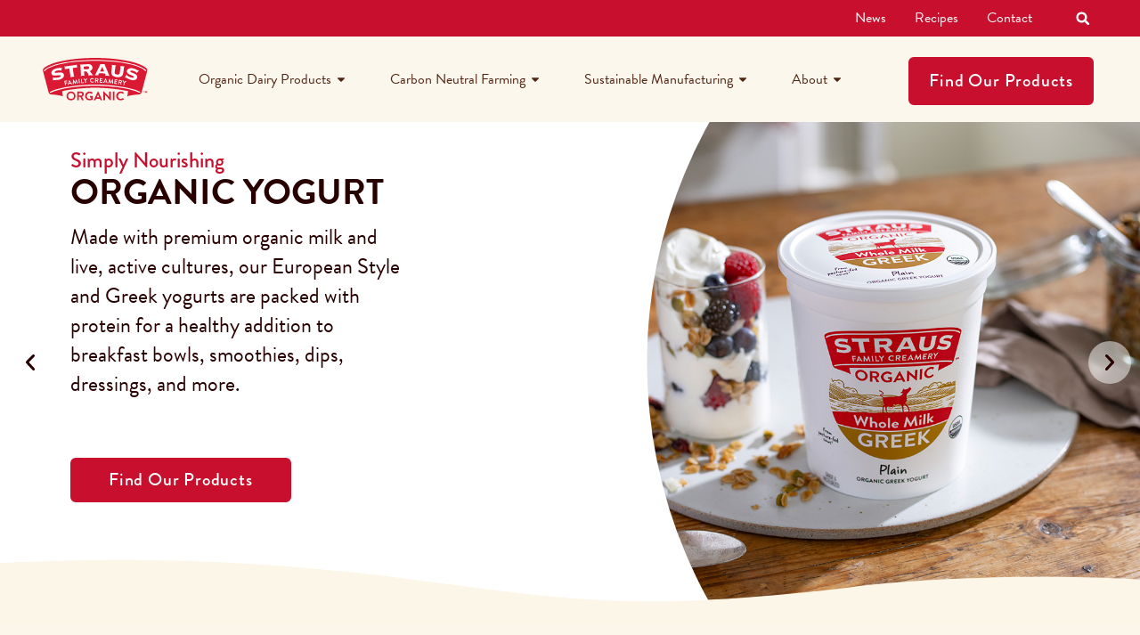

--- FILE ---
content_type: text/html; charset=UTF-8
request_url: https://www.strausfamilycreamery.com/?title=ice%20cream
body_size: 43100
content:
<!doctype html>

<html lang="en-US">

<head>
	<meta charset="UTF-8">
	<meta http-equiv="X-UA-Compatible" content="IE=edge" />
	<meta name="viewport" content="width=device-width, initial-scale=1.0, maximum-scale=5, user-scalable=1"/>
	<link rel="profile" href="http://gmpg.org/xfn/11">
	<link rel="pingback" href="https://www.strausfamilycreamery.com/xmlrpc.php">
	<title>Sustainable Organic Dairy  - Straus Family Creamery</title>
<meta name="description" content="Straus is committed to crafting premium certified organic milk, yogurt, ice cream, milk, butter, and sour cream with sustainable practices.">
<meta name="robots" content="index, follow, max-snippet:-1, max-image-preview:large, max-video-preview:-1">
<link rel="canonical" href="https://www.strausfamilycreamery.com/">
<link rel="alternate" type="application/rss+xml" title="Straus Family Creamery &raquo; Feed" href="https://www.strausfamilycreamery.com/feed/" />
<link rel="alternate" type="application/rss+xml" title="Straus Family Creamery &raquo; Comments Feed" href="https://www.strausfamilycreamery.com/comments/feed/" />
<meta name="google-site-verification" content="XdvalrGQCYxBDwCN9g_Pt48eTgmcwVrtzStd6_3rCdE">
			<link rel="stylesheet" type="text/css" href="https://use.typekit.net/aew4uiv.css"><style id='wp-img-auto-sizes-contain-inline-css' type='text/css'>
img:is([sizes=auto i],[sizes^="auto," i]){contain-intrinsic-size:3000px 1500px}
/*# sourceURL=wp-img-auto-sizes-contain-inline-css */
</style>
<link rel='stylesheet' id='wp-block-library-css' href='https://www.strausfamilycreamery.com/wp-includes/css/dist/block-library/style.min.css?ver=6.9' type='text/css' media='all' />
<style id='classic-theme-styles-inline-css' type='text/css'>
/*! This file is auto-generated */
.wp-block-button__link{color:#fff;background-color:#32373c;border-radius:9999px;box-shadow:none;text-decoration:none;padding:calc(.667em + 2px) calc(1.333em + 2px);font-size:1.125em}.wp-block-file__button{background:#32373c;color:#fff;text-decoration:none}
/*# sourceURL=/wp-includes/css/classic-themes.min.css */
</style>
<style id='wpseopress-local-business-style-inline-css' type='text/css'>
span.wp-block-wpseopress-local-business-field{margin-right:8px}

/*# sourceURL=https://www.strausfamilycreamery.com/wp-content/plugins/wp-seopress-pro/public/editor/blocks/local-business/style-index.css */
</style>
<style id='wpseopress-table-of-contents-style-inline-css' type='text/css'>
.wp-block-wpseopress-table-of-contents li.active>a{font-weight:bold}

/*# sourceURL=https://www.strausfamilycreamery.com/wp-content/plugins/wp-seopress-pro/public/editor/blocks/table-of-contents/style-index.css */
</style>
<style id='global-styles-inline-css' type='text/css'>
:root{--wp--preset--aspect-ratio--square: 1;--wp--preset--aspect-ratio--4-3: 4/3;--wp--preset--aspect-ratio--3-4: 3/4;--wp--preset--aspect-ratio--3-2: 3/2;--wp--preset--aspect-ratio--2-3: 2/3;--wp--preset--aspect-ratio--16-9: 16/9;--wp--preset--aspect-ratio--9-16: 9/16;--wp--preset--color--black: #000000;--wp--preset--color--cyan-bluish-gray: #abb8c3;--wp--preset--color--white: #ffffff;--wp--preset--color--pale-pink: #f78da7;--wp--preset--color--vivid-red: #cf2e2e;--wp--preset--color--luminous-vivid-orange: #ff6900;--wp--preset--color--luminous-vivid-amber: #fcb900;--wp--preset--color--light-green-cyan: #7bdcb5;--wp--preset--color--vivid-green-cyan: #00d084;--wp--preset--color--pale-cyan-blue: #8ed1fc;--wp--preset--color--vivid-cyan-blue: #0693e3;--wp--preset--color--vivid-purple: #9b51e0;--wp--preset--gradient--vivid-cyan-blue-to-vivid-purple: linear-gradient(135deg,rgb(6,147,227) 0%,rgb(155,81,224) 100%);--wp--preset--gradient--light-green-cyan-to-vivid-green-cyan: linear-gradient(135deg,rgb(122,220,180) 0%,rgb(0,208,130) 100%);--wp--preset--gradient--luminous-vivid-amber-to-luminous-vivid-orange: linear-gradient(135deg,rgb(252,185,0) 0%,rgb(255,105,0) 100%);--wp--preset--gradient--luminous-vivid-orange-to-vivid-red: linear-gradient(135deg,rgb(255,105,0) 0%,rgb(207,46,46) 100%);--wp--preset--gradient--very-light-gray-to-cyan-bluish-gray: linear-gradient(135deg,rgb(238,238,238) 0%,rgb(169,184,195) 100%);--wp--preset--gradient--cool-to-warm-spectrum: linear-gradient(135deg,rgb(74,234,220) 0%,rgb(151,120,209) 20%,rgb(207,42,186) 40%,rgb(238,44,130) 60%,rgb(251,105,98) 80%,rgb(254,248,76) 100%);--wp--preset--gradient--blush-light-purple: linear-gradient(135deg,rgb(255,206,236) 0%,rgb(152,150,240) 100%);--wp--preset--gradient--blush-bordeaux: linear-gradient(135deg,rgb(254,205,165) 0%,rgb(254,45,45) 50%,rgb(107,0,62) 100%);--wp--preset--gradient--luminous-dusk: linear-gradient(135deg,rgb(255,203,112) 0%,rgb(199,81,192) 50%,rgb(65,88,208) 100%);--wp--preset--gradient--pale-ocean: linear-gradient(135deg,rgb(255,245,203) 0%,rgb(182,227,212) 50%,rgb(51,167,181) 100%);--wp--preset--gradient--electric-grass: linear-gradient(135deg,rgb(202,248,128) 0%,rgb(113,206,126) 100%);--wp--preset--gradient--midnight: linear-gradient(135deg,rgb(2,3,129) 0%,rgb(40,116,252) 100%);--wp--preset--font-size--small: 13px;--wp--preset--font-size--medium: 20px;--wp--preset--font-size--large: 36px;--wp--preset--font-size--x-large: 42px;--wp--preset--spacing--20: 0.44rem;--wp--preset--spacing--30: 0.67rem;--wp--preset--spacing--40: 1rem;--wp--preset--spacing--50: 1.5rem;--wp--preset--spacing--60: 2.25rem;--wp--preset--spacing--70: 3.38rem;--wp--preset--spacing--80: 5.06rem;--wp--preset--shadow--natural: 6px 6px 9px rgba(0, 0, 0, 0.2);--wp--preset--shadow--deep: 12px 12px 50px rgba(0, 0, 0, 0.4);--wp--preset--shadow--sharp: 6px 6px 0px rgba(0, 0, 0, 0.2);--wp--preset--shadow--outlined: 6px 6px 0px -3px rgb(255, 255, 255), 6px 6px rgb(0, 0, 0);--wp--preset--shadow--crisp: 6px 6px 0px rgb(0, 0, 0);}:where(.is-layout-flex){gap: 0.5em;}:where(.is-layout-grid){gap: 0.5em;}body .is-layout-flex{display: flex;}.is-layout-flex{flex-wrap: wrap;align-items: center;}.is-layout-flex > :is(*, div){margin: 0;}body .is-layout-grid{display: grid;}.is-layout-grid > :is(*, div){margin: 0;}:where(.wp-block-columns.is-layout-flex){gap: 2em;}:where(.wp-block-columns.is-layout-grid){gap: 2em;}:where(.wp-block-post-template.is-layout-flex){gap: 1.25em;}:where(.wp-block-post-template.is-layout-grid){gap: 1.25em;}.has-black-color{color: var(--wp--preset--color--black) !important;}.has-cyan-bluish-gray-color{color: var(--wp--preset--color--cyan-bluish-gray) !important;}.has-white-color{color: var(--wp--preset--color--white) !important;}.has-pale-pink-color{color: var(--wp--preset--color--pale-pink) !important;}.has-vivid-red-color{color: var(--wp--preset--color--vivid-red) !important;}.has-luminous-vivid-orange-color{color: var(--wp--preset--color--luminous-vivid-orange) !important;}.has-luminous-vivid-amber-color{color: var(--wp--preset--color--luminous-vivid-amber) !important;}.has-light-green-cyan-color{color: var(--wp--preset--color--light-green-cyan) !important;}.has-vivid-green-cyan-color{color: var(--wp--preset--color--vivid-green-cyan) !important;}.has-pale-cyan-blue-color{color: var(--wp--preset--color--pale-cyan-blue) !important;}.has-vivid-cyan-blue-color{color: var(--wp--preset--color--vivid-cyan-blue) !important;}.has-vivid-purple-color{color: var(--wp--preset--color--vivid-purple) !important;}.has-black-background-color{background-color: var(--wp--preset--color--black) !important;}.has-cyan-bluish-gray-background-color{background-color: var(--wp--preset--color--cyan-bluish-gray) !important;}.has-white-background-color{background-color: var(--wp--preset--color--white) !important;}.has-pale-pink-background-color{background-color: var(--wp--preset--color--pale-pink) !important;}.has-vivid-red-background-color{background-color: var(--wp--preset--color--vivid-red) !important;}.has-luminous-vivid-orange-background-color{background-color: var(--wp--preset--color--luminous-vivid-orange) !important;}.has-luminous-vivid-amber-background-color{background-color: var(--wp--preset--color--luminous-vivid-amber) !important;}.has-light-green-cyan-background-color{background-color: var(--wp--preset--color--light-green-cyan) !important;}.has-vivid-green-cyan-background-color{background-color: var(--wp--preset--color--vivid-green-cyan) !important;}.has-pale-cyan-blue-background-color{background-color: var(--wp--preset--color--pale-cyan-blue) !important;}.has-vivid-cyan-blue-background-color{background-color: var(--wp--preset--color--vivid-cyan-blue) !important;}.has-vivid-purple-background-color{background-color: var(--wp--preset--color--vivid-purple) !important;}.has-black-border-color{border-color: var(--wp--preset--color--black) !important;}.has-cyan-bluish-gray-border-color{border-color: var(--wp--preset--color--cyan-bluish-gray) !important;}.has-white-border-color{border-color: var(--wp--preset--color--white) !important;}.has-pale-pink-border-color{border-color: var(--wp--preset--color--pale-pink) !important;}.has-vivid-red-border-color{border-color: var(--wp--preset--color--vivid-red) !important;}.has-luminous-vivid-orange-border-color{border-color: var(--wp--preset--color--luminous-vivid-orange) !important;}.has-luminous-vivid-amber-border-color{border-color: var(--wp--preset--color--luminous-vivid-amber) !important;}.has-light-green-cyan-border-color{border-color: var(--wp--preset--color--light-green-cyan) !important;}.has-vivid-green-cyan-border-color{border-color: var(--wp--preset--color--vivid-green-cyan) !important;}.has-pale-cyan-blue-border-color{border-color: var(--wp--preset--color--pale-cyan-blue) !important;}.has-vivid-cyan-blue-border-color{border-color: var(--wp--preset--color--vivid-cyan-blue) !important;}.has-vivid-purple-border-color{border-color: var(--wp--preset--color--vivid-purple) !important;}.has-vivid-cyan-blue-to-vivid-purple-gradient-background{background: var(--wp--preset--gradient--vivid-cyan-blue-to-vivid-purple) !important;}.has-light-green-cyan-to-vivid-green-cyan-gradient-background{background: var(--wp--preset--gradient--light-green-cyan-to-vivid-green-cyan) !important;}.has-luminous-vivid-amber-to-luminous-vivid-orange-gradient-background{background: var(--wp--preset--gradient--luminous-vivid-amber-to-luminous-vivid-orange) !important;}.has-luminous-vivid-orange-to-vivid-red-gradient-background{background: var(--wp--preset--gradient--luminous-vivid-orange-to-vivid-red) !important;}.has-very-light-gray-to-cyan-bluish-gray-gradient-background{background: var(--wp--preset--gradient--very-light-gray-to-cyan-bluish-gray) !important;}.has-cool-to-warm-spectrum-gradient-background{background: var(--wp--preset--gradient--cool-to-warm-spectrum) !important;}.has-blush-light-purple-gradient-background{background: var(--wp--preset--gradient--blush-light-purple) !important;}.has-blush-bordeaux-gradient-background{background: var(--wp--preset--gradient--blush-bordeaux) !important;}.has-luminous-dusk-gradient-background{background: var(--wp--preset--gradient--luminous-dusk) !important;}.has-pale-ocean-gradient-background{background: var(--wp--preset--gradient--pale-ocean) !important;}.has-electric-grass-gradient-background{background: var(--wp--preset--gradient--electric-grass) !important;}.has-midnight-gradient-background{background: var(--wp--preset--gradient--midnight) !important;}.has-small-font-size{font-size: var(--wp--preset--font-size--small) !important;}.has-medium-font-size{font-size: var(--wp--preset--font-size--medium) !important;}.has-large-font-size{font-size: var(--wp--preset--font-size--large) !important;}.has-x-large-font-size{font-size: var(--wp--preset--font-size--x-large) !important;}
:where(.wp-block-post-template.is-layout-flex){gap: 1.25em;}:where(.wp-block-post-template.is-layout-grid){gap: 1.25em;}
:where(.wp-block-term-template.is-layout-flex){gap: 1.25em;}:where(.wp-block-term-template.is-layout-grid){gap: 1.25em;}
:where(.wp-block-columns.is-layout-flex){gap: 2em;}:where(.wp-block-columns.is-layout-grid){gap: 2em;}
:root :where(.wp-block-pullquote){font-size: 1.5em;line-height: 1.6;}
/*# sourceURL=global-styles-inline-css */
</style>
<link rel='stylesheet' id='core-elements-css' href='https://www.strausfamilycreamery.com/wp-content/plugins/core-elements/public/css/core-elements-public.min.css?ver=1.9.0.1' type='text/css' media='all' />
<link rel='stylesheet' id='core-resources-css' href='https://www.strausfamilycreamery.com/wp-content/plugins/core-resources/public/css/core-resources-public.min.css?ver=3.3.0' type='text/css' media='all' />
<link rel='stylesheet' id='straus-product-grid-css' href='https://www.strausfamilycreamery.com/wp-content/plugins/straus-elementor-widgets/assets/css/product-grid.css?ver=6.9' type='text/css' media='all' />
<link rel='stylesheet' id='straus-key-facts-css' href='https://www.strausfamilycreamery.com/wp-content/plugins/straus-elementor-widgets/assets/css/key-facts.css?ver=6.9' type='text/css' media='all' />
<link rel='stylesheet' id='straus-nutrition-table-css' href='https://www.strausfamilycreamery.com/wp-content/plugins/straus-elementor-widgets/assets/css/nutrition-table.css?ver=6.9' type='text/css' media='all' />
<link rel='stylesheet' id='straus-recipe-grid-css' href='https://www.strausfamilycreamery.com/wp-content/plugins/straus-elementor-widgets/assets/css/recipe-grid.css?ver=6.9' type='text/css' media='all' />
<link rel='stylesheet' id='straus-image-repeater-css' href='https://www.strausfamilycreamery.com/wp-content/plugins/straus-elementor-widgets/assets/css/image-repeater.css?ver=6.9' type='text/css' media='all' />
<link rel='stylesheet' id='straus-product-gallery-css' href='https://www.strausfamilycreamery.com/wp-content/plugins/straus-elementor-widgets/assets/css/product-gallery.css?ver=6.9' type='text/css' media='all' />
<link rel='stylesheet' id='wpa-style-css' href='https://www.strausfamilycreamery.com/wp-content/plugins/wp-accessibility/css/wpa-style.css?ver=2.2.6' type='text/css' media='all' />
<style id='wpa-style-inline-css' type='text/css'>
:root { --admin-bar-top : 7px; }
/*# sourceURL=wpa-style-inline-css */
</style>
<link rel='stylesheet' id='cux-style-css' href='https://www.strausfamilycreamery.com/wp-content/themes/coreux/style.css?ver=4.8.0' type='text/css' media='all' />
<link rel='stylesheet' id='cux-responsive-css' href='https://www.strausfamilycreamery.com/wp-content/themes/coreux/assets/css/responsive-min.css?ver=4.8.0' type='text/css' media='all' />
<link rel='stylesheet' id='elementor-frontend-css' href='https://www.strausfamilycreamery.com/wp-content/plugins/elementor/assets/css/frontend.min.css?ver=3.34.1' type='text/css' media='all' />
<link rel='stylesheet' id='widget-nav-menu-css' href='https://www.strausfamilycreamery.com/wp-content/plugins/elementor-pro/assets/css/widget-nav-menu.min.css?ver=3.34.0' type='text/css' media='all' />
<link rel='stylesheet' id='widget-search-form-css' href='https://www.strausfamilycreamery.com/wp-content/plugins/elementor-pro/assets/css/widget-search-form.min.css?ver=3.34.0' type='text/css' media='all' />
<link rel='stylesheet' id='e-sticky-css' href='https://www.strausfamilycreamery.com/wp-content/plugins/elementor-pro/assets/css/modules/sticky.min.css?ver=3.34.0' type='text/css' media='all' />
<link rel='stylesheet' id='widget-image-css' href='https://www.strausfamilycreamery.com/wp-content/plugins/elementor/assets/css/widget-image.min.css?ver=3.34.1' type='text/css' media='all' />
<link rel='stylesheet' id='e-animation-grow-css' href='https://www.strausfamilycreamery.com/wp-content/plugins/elementor/assets/lib/animations/styles/e-animation-grow.min.css?ver=3.34.1' type='text/css' media='all' />
<link rel='stylesheet' id='widget-icon-list-css' href='https://www.strausfamilycreamery.com/wp-content/plugins/elementor/assets/css/widget-icon-list.min.css?ver=3.34.1' type='text/css' media='all' />
<link rel='stylesheet' id='widget-heading-css' href='https://www.strausfamilycreamery.com/wp-content/plugins/elementor/assets/css/widget-heading.min.css?ver=3.34.1' type='text/css' media='all' />
<link rel='stylesheet' id='widget-form-css' href='https://www.strausfamilycreamery.com/wp-content/plugins/elementor-pro/assets/css/widget-form.min.css?ver=3.34.0' type='text/css' media='all' />
<link rel='stylesheet' id='widget-social-icons-css' href='https://www.strausfamilycreamery.com/wp-content/plugins/elementor/assets/css/widget-social-icons.min.css?ver=3.34.1' type='text/css' media='all' />
<link rel='stylesheet' id='e-apple-webkit-css' href='https://www.strausfamilycreamery.com/wp-content/plugins/elementor/assets/css/conditionals/apple-webkit.min.css?ver=3.34.1' type='text/css' media='all' />
<link rel='stylesheet' id='elementor-post-49-css' href='https://www.strausfamilycreamery.com/wp-content/uploads/elementor/css/post-49.css?ver=1768825967' type='text/css' media='all' />
<link rel='stylesheet' id='uael-frontend-css' href='https://www.strausfamilycreamery.com/wp-content/plugins/ultimate-elementor/assets/min-css/uael-frontend.min.css?ver=1.42.3' type='text/css' media='all' />
<link rel='stylesheet' id='uael-teammember-social-icons-css' href='https://www.strausfamilycreamery.com/wp-content/plugins/elementor/assets/css/widget-social-icons.min.css?ver=3.24.0' type='text/css' media='all' />
<link rel='stylesheet' id='uael-social-share-icons-brands-css' href='https://www.strausfamilycreamery.com/wp-content/plugins/elementor/assets/lib/font-awesome/css/brands.css?ver=5.15.3' type='text/css' media='all' />
<link rel='stylesheet' id='uael-social-share-icons-fontawesome-css' href='https://www.strausfamilycreamery.com/wp-content/plugins/elementor/assets/lib/font-awesome/css/fontawesome.css?ver=5.15.3' type='text/css' media='all' />
<link rel='stylesheet' id='uael-nav-menu-icons-css' href='https://www.strausfamilycreamery.com/wp-content/plugins/elementor/assets/lib/font-awesome/css/solid.css?ver=5.15.3' type='text/css' media='all' />
<link rel='stylesheet' id='font-awesome-5-all-css' href='https://www.strausfamilycreamery.com/wp-content/plugins/elementor/assets/lib/font-awesome/css/all.min.css?ver=3.34.1' type='text/css' media='all' />
<link rel='stylesheet' id='font-awesome-4-shim-css' href='https://www.strausfamilycreamery.com/wp-content/plugins/elementor/assets/lib/font-awesome/css/v4-shims.min.css?ver=3.34.1' type='text/css' media='all' />
<link rel='stylesheet' id='sbistyles-css' href='https://www.strausfamilycreamery.com/wp-content/plugins/instagram-feed-pro/css/sbi-styles.min.css?ver=6.9.0' type='text/css' media='all' />
<link rel='stylesheet' id='widget-spacer-css' href='https://www.strausfamilycreamery.com/wp-content/plugins/elementor/assets/css/widget-spacer.min.css?ver=3.34.1' type='text/css' media='all' />
<link rel='stylesheet' id='swiper-css' href='https://www.strausfamilycreamery.com/wp-content/plugins/elementor/assets/lib/swiper/v8/css/swiper.min.css?ver=8.4.5' type='text/css' media='all' />
<link rel='stylesheet' id='e-swiper-css' href='https://www.strausfamilycreamery.com/wp-content/plugins/elementor/assets/css/conditionals/e-swiper.min.css?ver=3.34.1' type='text/css' media='all' />
<link rel='stylesheet' id='widget-nested-carousel-css' href='https://www.strausfamilycreamery.com/wp-content/plugins/elementor-pro/assets/css/widget-nested-carousel.min.css?ver=3.34.0' type='text/css' media='all' />
<link rel='stylesheet' id='e-shapes-css' href='https://www.strausfamilycreamery.com/wp-content/plugins/elementor/assets/css/conditionals/shapes.min.css?ver=3.34.1' type='text/css' media='all' />
<link rel='stylesheet' id='widget-image-box-css' href='https://www.strausfamilycreamery.com/wp-content/plugins/elementor/assets/css/widget-image-box.min.css?ver=3.34.1' type='text/css' media='all' />
<link rel='stylesheet' id='widget-icon-box-css' href='https://www.strausfamilycreamery.com/wp-content/plugins/elementor/assets/css/widget-icon-box.min.css?ver=3.34.1' type='text/css' media='all' />
<link rel='stylesheet' id='widget-loop-common-css' href='https://www.strausfamilycreamery.com/wp-content/plugins/elementor-pro/assets/css/widget-loop-common.min.css?ver=3.34.0' type='text/css' media='all' />
<link rel='stylesheet' id='widget-loop-grid-css' href='https://www.strausfamilycreamery.com/wp-content/plugins/elementor-pro/assets/css/widget-loop-grid.min.css?ver=3.34.0' type='text/css' media='all' />
<link rel='stylesheet' id='elementor-post-9-css' href='https://www.strausfamilycreamery.com/wp-content/uploads/elementor/css/post-9.css?ver=1768825967' type='text/css' media='all' />
<link rel='stylesheet' id='elementor-post-141-css' href='https://www.strausfamilycreamery.com/wp-content/uploads/elementor/css/post-141.css?ver=1768825967' type='text/css' media='all' />
<link rel='stylesheet' id='elementor-post-159-css' href='https://www.strausfamilycreamery.com/wp-content/uploads/elementor/css/post-159.css?ver=1768825967' type='text/css' media='all' />
<link rel='stylesheet' id='cux-style-child-css' href='https://www.strausfamilycreamery.com/wp-content/themes/straus/style.css?ver=6.9' type='text/css' media='all' />
<script type="text/javascript" src="https://www.strausfamilycreamery.com/wp-includes/js/jquery/jquery.min.js?ver=3.7.1" id="jquery-core-js"></script>
<script type="text/javascript" src="https://www.strausfamilycreamery.com/wp-includes/js/jquery/jquery-migrate.min.js?ver=3.4.1" id="jquery-migrate-js"></script>
<script type="text/javascript" src="https://www.strausfamilycreamery.com/wp-content/plugins/elementor-pro/assets/js/page-transitions.min.js?ver=3.34.0" id="page-transitions-js"></script>
<script type="text/javascript" src="https://www.strausfamilycreamery.com/wp-content/plugins/elementor/assets/lib/font-awesome/js/v4-shims.min.js?ver=3.34.1" id="font-awesome-4-shim-js"></script>
<link rel="https://api.w.org/" href="https://www.strausfamilycreamery.com/wp-json/" /><link rel="alternate" title="JSON" type="application/json" href="https://www.strausfamilycreamery.com/wp-json/wp/v2/pages/9" /><!-- HFCM by 99 Robots - Snippet # 7: Google Tags (From Customizer) -->
<!-- Global site tag (gtag.js) - Google Ads: 841253819 -->
<!-- <script async src="https://www.googletagmanager.com/gtag/js?id=AW-841253819"></script>
<script>
  window.dataLayer = window.dataLayer || [];
  function gtag(){dataLayer.push(arguments);}
  gtag('js', new Date());
  gtag('config', 'AW-841253819');
</script> -->

<!-- Google Tag Manager -->
<script>(function(w,d,s,l,i){w[l]=w[l]||[];w[l].push({'gtm.start':
new Date().getTime(),event:'gtm.js'});var f=d.getElementsByTagName(s)[0],
j=d.createElement(s),dl=l!='dataLayer'?'&l='+l:'';j.async=true;j.src=
'https://www.googletagmanager.com/gtm.js?id='+i+dl;f.parentNode.insertBefore(j,f);
})(window,document,'script','dataLayer','GTM-52D96B6');</script>
<!-- End Google Tag Manager -->

<meta name="facebook-domain-verification" content="2d2x5r2j4q2iqa9xvaxh6g628autdo" />

<!-- Facebook Pixel Code -->
<!-- <script>
!function(f,b,e,v,n,t,s)
{if(f.fbq)return;n=f.fbq=function(){n.callMethod?
n.callMethod.apply(n,arguments):n.queue.push(arguments)};
if(!f._fbq)f._fbq=n;n.push=n;n.loaded=!0;n.version='2.0';
n.queue=[];t=b.createElement(e);t.async=!0;
t.src=v;s=b.getElementsByTagName(e)[0];
s.parentNode.insertBefore(t,s)}(window, document,'script',
'https://connect.facebook.net/en_US/fbevents.js');
fbq('init', '1203267110035416');
fbq('track', 'PageView');
</script>
<noscript><img height="1" width="1" style="display:none"
src="https://www.facebook.com/tr?id=1203267110035416&ev=PageView&noscript=1"
/></noscript> -->
<!-- End Facebook Pixel Code -->

<!-- CrazyEgg -->
<script type="text/javascript" src="//script.crazyegg.com/pages/scripts/0041/9480.js" async="async" ></script>
<!-- /end HFCM by 99 Robots -->
<meta name="generator" content="Elementor 3.34.1; features: e_font_icon_svg, additional_custom_breakpoints; settings: css_print_method-external, google_font-enabled, font_display-auto">
<!-- Custom Feeds for Instagram CSS -->
<style type="text/css">
.sbi_header_text h3 {font-size:2.5rem!important;font-weight:600;text-transform:uppercase;padding-top:0!important;}

.sbi_header_text h3:before{content:"@";font-size: 2.3rem;font-weight:500;vertical-align: top;}

#sb_instagram #sbi_load .sbi_load_btn, #sb_instagram .sbi_follow_btn a
 {font-size:1.125rem;font-weight:500;letter-spacing:0.03rem;padding: 1rem 2rem;}

#sb_instagram .sbi_follow_btn a:hover, #sb_instagram .sbi_follow_btn a:focus {
     box-shadow: inset 0 0 10px 30px rgba(152, 12, 35, 0.5)!important;
}
#sb_instagram.sbi_palette_custom_1 #sbi_load .sbi_follow_btn a {
    background: #C8102E;
}


#sb_instagram #sbi_images{margin:2rem 0;}
</style>
<link rel="icon" href="https://www.strausfamilycreamery.com/wp-content/uploads/2022/05/favicon.svg" sizes="32x32" />
<link rel="icon" href="https://www.strausfamilycreamery.com/wp-content/uploads/2022/05/favicon.svg" sizes="192x192" />
<link rel="apple-touch-icon" href="https://www.strausfamilycreamery.com/wp-content/uploads/2022/05/favicon.svg" />
<meta name="msapplication-TileImage" content="https://www.strausfamilycreamery.com/wp-content/uploads/2022/05/favicon.svg" />
		<style type="text/css" id="wp-custom-css">
			.pd-inform {
    font-size: 14px;
}
blockquote {
font-style:normal!important;

	margin:1rem 0 2rem 0;
	border-left: 4px solid #ffbdca;
	font-size:1.25rem;
}
p {
    padding: 10px 0;
}

/* NAVIGATION */
/* --- LOGO ---- */
/* Logo sizing before sticky */
header .logo img {
 transition: all 0.5s ease;
 } 
 header{ transition: all 0.5s ease;}

/* Logo sizing after sticky */
header.elementor-sticky--effects .logo img {
 max-width: 120px!important;
 width: 120px;
 }
 
 /* Adjust header styles after sticky */
header.main-nav.elementor-sticky--effects {
padding: .75rem 3rem!important;
background-color:#ffffff!important;
background-image:none!important;
 }
 
 /* menu styles */
header span.sub-arrow {
    font-size: 1rem;
    color: #684C4C;
    padding-left:6px;}

header ul.sub-menu.elementor-nav-menu--dropdown {
    padding:8px 0;
}

@media screen and (min-width:1024px) and (max-width:1280px){
header .elementor-nav-menu .elementor-item {
    font-size: 1rem!important;
    margin-inline-end:10px;
    margin-inline-start:10px;
}
header .cow > .elementor-widget-container{margin-right:0;}
header .cow .elementor-icon {font-size:24px;}
}

/* icon list link cursor */
a:hover span.elementor-icon-list-text {cursor:pointer!important;}

/* ROUNDED SECTION MASKS */

/* rounded bottom */
.bottom-mask {clip-path: ellipse(90% 60% at 50% 34%);
	margin-bottom:-9rem;
}
@media screen and (min-width:768px) and (max-width:1024px){
    .bottom-mask {clip-path: ellipse(100% 55% at 50% 45%);
		margin-bottom:-6rem;}
}
@media screen and (max-width:767px){
    .bottom-mask {clip-path: none;
		margin-bottom:-3rem;}
}

/* rounded right column */

@media screen and (min-width:1025px) and (max-width:1400px){
.right-column-mask {clip-path: circle(80% at 100% 50%);}
}

@media screen and (min-width:1401px) and (max-width:1800px){
.right-column-mask {clip-path: circle(90% at 100% 50%);}
}
@media screen and (min-width:1801px){
.right-column-mask {clip-path: circle(98% at 100% 50%);}
}

@media screen and (max-width:1023px){
.right-column-mask {clip-path: none!important;}
}
/* END SECTION MASKS*/

/*custom link styles */
.link-underline p.elementor-heading-title {margin-bottom:0!important;}

.link-underline .elementor-heading-title a::after{
height: 2px;
display: block;
width: 24px;
background-color: #C8102E;
content:"";
margin: 4px 0 0 0;
	transition: all 0.4s ease;
}

.link-underline .elementor-heading-title a:hover::after{
    height: 2px;
    display: block;
    width: 100%;
    background-color: #C8102E;
    content: '';
	margin: 4px 0 0 0;}
/*END custom link styles */

/* translucent white content boxes styles*/
.white-box .elementor-widget-wrap{background-color: transparent;
    background-image: radial-gradient(at center center, #FFFFFFF0 0%, #FFFFFFC9 78%);
box-shadow: 0px 0px 30px 0px rgb(0 0 0 / 10%);
border-radius:6px;
padding: 4rem;
text-shadow: 0px 0px 10px #ffffff;}

.white-box p,
.white-box a,
.white-box span,
.white-box h1,
.white-box h2,
.white-box h3,
.white-box h4{text-shadow: 0px 0px 10px #ffffff;}

.white-box span.elementor-button-text{text-shadow:none;}
/* END content box styles*/


/* offset icons */
.straus-icon .elementor-icon{
	margin:-2rem 0 0 -3rem;
}
@media screen and (max-width:767px){.straus-icon .elementor-icon{
	margin:-2rem 0 0 0;
}
}
.straus-icon .elementor-icon-box-icon{margin:-2rem 0 0 2rem;}

/*founder post image */
.founder-postimage {
	padding-bottom: 2rem;
	padding-top: 2rem;
}

/* blockquote */
.blockquote {
	border-left: 5px solid #C8102E !important;
}

/* product category widget animation*/
.elementor-widget-straus-product-categories .straus-product-category__image img{
    transition: transform .3s ease;
}
.elementor-widget-straus-product-categories .straus-product-category__image:hover img{
    transform: scale(1.1);
}

/* post widget styles */

.sfc-posts .e-loop-item > section,
.sfc-posts .e-loop-item > section > div {
    height: 100% !important;
}
.sfc-posts .elementor-widget-wrap {
    flex-direction: column;
}
/* END */

/* LIGHTBOX STYLES*/
.elementor-lightbox .elementor-slideshow__footer {
    padding: 15px 20px 25px 20px;
}
.elementor-lightbox .elementor-slideshow__description{font-size:1.25rem;}
}

/* Boost header/footer stacking contexts */
.elementor-location-header, .site-header { position: relative; z-index: 1000; }
.elementor-location-footer, .site-footer { position: relative; z-index: 10; }

/* If a hero/section overlaps the header */
.breakout-hero, .elementor-section-wrap { position: relative; z-index: 1; }

/* Sticky header sanity */
.elementor-sticky--active { top: 0; }		</style>
		
<script async src='https://www.googletagmanager.com/gtag/js?id=G-K2T2M0GK45'></script><script>
window.dataLayer = window.dataLayer || [];
function gtag(){dataLayer.push(arguments);}gtag('js', new Date());
gtag('set', 'cookie_domain', 'auto');
gtag('set', 'cookie_flags', 'SameSite=None;Secure');
window.addEventListener('load', function () {
    var links = document.querySelectorAll('a');
    for (let i = 0; i < links.length; i++) {
        links[i].addEventListener('click', function(e) {
            var n = this.href.includes('www.strausfamilycreamery.com');
            if (n == false) {
                gtag('event', 'click', {'event_category': 'external links','event_label' : this.href});
            }
        });
        }
    });
    window.addEventListener('load', function () {
        var links = document.querySelectorAll('a');
        for (let i = 0; i < links.length; i++) {
            links[i].addEventListener('click', function(e) {
                var n = this.href.includes('tel:');
                if (n === true) {
                    gtag('event', 'click', {'event_category': 'phone','event_label' : this.href.slice(4)});
                }
            });
        }
    });
 gtag('config', 'G-K2T2M0GK45' , {});

</script>
<style id="kirki-inline-styles"></style></head>

<body class="home wp-singular page-template-default page page-id-9 wp-custom-logo wp-theme-coreux wp-child-theme-straus cux cux-home cux-sidebar-right cux-sub-menu-align-left cux-mega-menu-align-left elementor-default elementor-template-full-width elementor-kit-49 elementor-page elementor-page-9" itemscope itemtype="http://schema.org/WebPage">
	<a class="screen-reader-text skip-link" href="#main_content" title="Skip to content">Skip to content</a>

	
		<!-- IE Notification Bar -->
		<script>
		(function($) {
			$(document).ready(function() {
				function GetIEVersion() {
					var sAgent = window.navigator.userAgent;
					var Idx = sAgent.indexOf("MSIE");

					// If IE, return version number.
					if (Idx > 0) 
						return parseInt(sAgent.substring(Idx+ 5, sAgent.indexOf(".", Idx)));

					// If IE 11 then look for Updated user agent string.
					else if (!!navigator.userAgent.match(/Trident\/7\./)) 
						return 11;

					else
						return 0; //It is not IE
				}

				if (GetIEVersion() > 0) {		
					$("body").prepend("<div class=\"cuxce-notification notification-warning\"><p>Your web browser (Internet Explorer "+GetIEVersion()+") is out of date and not supported. Use an updated browser for the best experience on this site.</p></div>");
				}
			});
		})(jQuery);

		</script>
		
	<div id="container" class="cux-page">

		
				<header data-elementor-type="header" data-elementor-id="141" class="elementor elementor-141 elementor-location-header" data-elementor-post-type="elementor_library">
					<div class="elementor-section elementor-top-section elementor-element elementor-element-e958886 elementor-section-full_width elementor-hidden-mobile ce-section-padding-initial elementor-section-height-default elementor-section-height-default" data-id="e958886" data-element_type="section" data-settings="{&quot;background_background&quot;:&quot;classic&quot;,&quot;sticky&quot;:&quot;top&quot;,&quot;sticky_on&quot;:[&quot;desktop&quot;,&quot;tablet&quot;,&quot;mobile&quot;],&quot;sticky_offset&quot;:0,&quot;sticky_effects_offset&quot;:0,&quot;sticky_anchor_link_offset&quot;:0}">
						<div class="elementor-container elementor-column-gap-no">
					<div class="elementor-column elementor-col-100 elementor-top-column elementor-element elementor-element-007f565" data-id="007f565" data-element_type="column">
			<div class="elementor-widget-wrap elementor-element-populated">
						<div class="elementor-element elementor-element-a874e74 elementor-widget__width-auto elementor-nav-menu--dropdown-none elementor-nav-menu__align-end elementor-widget elementor-widget-nav-menu" data-id="a874e74" data-element_type="widget" data-settings="{&quot;layout&quot;:&quot;horizontal&quot;,&quot;submenu_icon&quot;:{&quot;value&quot;:&quot;&lt;svg aria-hidden=\&quot;true\&quot; class=\&quot;e-font-icon-svg e-fas-caret-down\&quot; viewBox=\&quot;0 0 320 512\&quot; xmlns=\&quot;http:\/\/www.w3.org\/2000\/svg\&quot;&gt;&lt;path d=\&quot;M31.3 192h257.3c17.8 0 26.7 21.5 14.1 34.1L174.1 354.8c-7.8 7.8-20.5 7.8-28.3 0L17.2 226.1C4.6 213.5 13.5 192 31.3 192z\&quot;&gt;&lt;\/path&gt;&lt;\/svg&gt;&quot;,&quot;library&quot;:&quot;fa-solid&quot;}}" data-widget_type="nav-menu.default">
								<nav aria-label="Menu" class="elementor-nav-menu--main elementor-nav-menu__container elementor-nav-menu--layout-horizontal e--pointer-none">
				<ul id="menu-1-a874e74" class="elementor-nav-menu"><li class="menu-item menu-item-type-post_type menu-item-object-page menu-item-1104"><a href="https://www.strausfamilycreamery.com/resources/" class="elementor-item">News</a></li>
<li class="menu-item menu-item-type-custom menu-item-object-custom menu-item-4130"><a href="/news/?_resources_content_type=recipes" class="elementor-item">Recipes</a></li>
<li class="menu-item menu-item-type-post_type menu-item-object-page menu-item-138"><a href="https://www.strausfamilycreamery.com/contact/" class="elementor-item">Contact</a></li>
</ul>			</nav>
						<nav class="elementor-nav-menu--dropdown elementor-nav-menu__container" aria-hidden="true">
				<ul id="menu-2-a874e74" class="elementor-nav-menu"><li class="menu-item menu-item-type-post_type menu-item-object-page menu-item-1104"><a href="https://www.strausfamilycreamery.com/resources/" class="elementor-item" tabindex="-1">News</a></li>
<li class="menu-item menu-item-type-custom menu-item-object-custom menu-item-4130"><a href="/news/?_resources_content_type=recipes" class="elementor-item" tabindex="-1">Recipes</a></li>
<li class="menu-item menu-item-type-post_type menu-item-object-page menu-item-138"><a href="https://www.strausfamilycreamery.com/contact/" class="elementor-item" tabindex="-1">Contact</a></li>
</ul>			</nav>
						</div>
				<div class="elementor-element elementor-element-7dfdbdc elementor-search-form--skin-full_screen elementor-widget__width-auto elementor-widget elementor-widget-search-form" data-id="7dfdbdc" data-element_type="widget" data-settings="{&quot;skin&quot;:&quot;full_screen&quot;}" data-widget_type="search-form.default">
							<search role="search">
			<form class="elementor-search-form" action="https://www.strausfamilycreamery.com" method="get">
												<div class="elementor-search-form__toggle" role="button" tabindex="0" aria-label="Search">
					<div class="e-font-icon-svg-container"><svg aria-hidden="true" class="e-font-icon-svg e-fas-search" viewBox="0 0 512 512" xmlns="http://www.w3.org/2000/svg"><path d="M505 442.7L405.3 343c-4.5-4.5-10.6-7-17-7H372c27.6-35.3 44-79.7 44-128C416 93.1 322.9 0 208 0S0 93.1 0 208s93.1 208 208 208c48.3 0 92.7-16.4 128-44v16.3c0 6.4 2.5 12.5 7 17l99.7 99.7c9.4 9.4 24.6 9.4 33.9 0l28.3-28.3c9.4-9.4 9.4-24.6.1-34zM208 336c-70.7 0-128-57.2-128-128 0-70.7 57.2-128 128-128 70.7 0 128 57.2 128 128 0 70.7-57.2 128-128 128z"></path></svg></div>				</div>
								<div class="elementor-search-form__container">
					<label class="elementor-screen-only" for="elementor-search-form-7dfdbdc">Search</label>

					
					<input id="elementor-search-form-7dfdbdc" placeholder="Search..." class="elementor-search-form__input" type="search" name="s" value="">
					
					
										<div class="dialog-lightbox-close-button dialog-close-button" role="button" tabindex="0" aria-label="Close this search box.">
						<svg aria-hidden="true" class="e-font-icon-svg e-eicon-close" viewBox="0 0 1000 1000" xmlns="http://www.w3.org/2000/svg"><path d="M742 167L500 408 258 167C246 154 233 150 217 150 196 150 179 158 167 167 154 179 150 196 150 212 150 229 154 242 171 254L408 500 167 742C138 771 138 800 167 829 196 858 225 858 254 829L496 587 738 829C750 842 767 846 783 846 800 846 817 842 829 829 842 817 846 804 846 783 846 767 842 750 829 737L588 500 833 258C863 229 863 200 833 171 804 137 775 137 742 167Z"></path></svg>					</div>
									</div>
			</form>
		</search>
						</div>
					</div>
		</div>
					</div>
		</div>
				<div class="elementor-section elementor-top-section elementor-element elementor-element-4cd39d2 elementor-section-full_width ce-section-padding-narrow main-nav elementor-hidden-tablet elementor-hidden-mobile elementor-section-height-default elementor-section-height-default" data-id="4cd39d2" data-element_type="section" data-settings="{&quot;background_background&quot;:&quot;classic&quot;,&quot;sticky&quot;:&quot;top&quot;,&quot;sticky_offset&quot;:40,&quot;sticky_effects_offset&quot;:40,&quot;sticky_on&quot;:[&quot;desktop&quot;,&quot;tablet&quot;,&quot;mobile&quot;],&quot;sticky_anchor_link_offset&quot;:0}">
							<div class="elementor-background-overlay"></div>
							<div class="elementor-container elementor-column-gap-no">
					<div class="elementor-column elementor-col-33 elementor-top-column elementor-element elementor-element-76fab92" data-id="76fab92" data-element_type="column">
			<div class="elementor-widget-wrap elementor-element-populated">
						<div class="elementor-element elementor-element-6a6ce11 logo ce-full-img-no elementor-widget elementor-widget-image" data-id="6a6ce11" data-element_type="widget" data-widget_type="image.default">
																<a href="https://www.strausfamilycreamery.com">
							<img width="1024" height="1024" src="https://www.strausfamilycreamery.com/wp-content/uploads/2020/02/Straus-logo.svg" class="attachment-large size-large wp-image-346" alt="Straus Family Creamery Logo" srcset="https://www.strausfamilycreamery.com/wp-content/uploads/2020/02/Straus-logo.svg 150w, https://www.strausfamilycreamery.com/wp-content/uploads/2020/02/Straus-logo.svg 300w, https://www.strausfamilycreamery.com/wp-content/uploads/2020/02/Straus-logo.svg 1024w, https://www.strausfamilycreamery.com/wp-content/uploads/2020/02/Straus-logo.svg 1536w, https://www.strausfamilycreamery.com/wp-content/uploads/2020/02/Straus-logo.svg 2048w" sizes="(max-width: 1024px) 100vw, 1024px" />								</a>
															</div>
					</div>
		</div>
				<div class="elementor-column elementor-col-33 elementor-top-column elementor-element elementor-element-ae93072" data-id="ae93072" data-element_type="column">
			<div class="elementor-widget-wrap elementor-element-populated">
						<div class="elementor-element elementor-element-66af1c6 elementor-nav-menu__align-center elementor-nav-menu--stretch elementor-nav-menu--dropdown-tablet elementor-nav-menu__text-align-aside elementor-nav-menu--toggle elementor-nav-menu--burger elementor-widget elementor-widget-nav-menu" data-id="66af1c6" data-element_type="widget" data-settings="{&quot;full_width&quot;:&quot;stretch&quot;,&quot;layout&quot;:&quot;horizontal&quot;,&quot;submenu_icon&quot;:{&quot;value&quot;:&quot;&lt;svg aria-hidden=\&quot;true\&quot; class=\&quot;e-font-icon-svg e-fas-caret-down\&quot; viewBox=\&quot;0 0 320 512\&quot; xmlns=\&quot;http:\/\/www.w3.org\/2000\/svg\&quot;&gt;&lt;path d=\&quot;M31.3 192h257.3c17.8 0 26.7 21.5 14.1 34.1L174.1 354.8c-7.8 7.8-20.5 7.8-28.3 0L17.2 226.1C4.6 213.5 13.5 192 31.3 192z\&quot;&gt;&lt;\/path&gt;&lt;\/svg&gt;&quot;,&quot;library&quot;:&quot;fa-solid&quot;},&quot;toggle&quot;:&quot;burger&quot;}" data-widget_type="nav-menu.default">
								<nav aria-label="Menu" class="elementor-nav-menu--main elementor-nav-menu__container elementor-nav-menu--layout-horizontal e--pointer-text e--animation-float">
				<ul id="menu-1-66af1c6" class="elementor-nav-menu"><li class="menu-item menu-item-type-post_type menu-item-object-page menu-item-has-children menu-item-137"><a href="https://www.strausfamilycreamery.com/organic-dairy-products/" class="elementor-item">Organic Dairy Products</a>
<ul class="sub-menu elementor-nav-menu--dropdown">
	<li class="menu-item menu-item-type-taxonomy menu-item-object-straus_product-category menu-item-1668"><a href="https://www.strausfamilycreamery.com/products/milk-and-cream/" class="elementor-sub-item">Milk &amp; Cream</a></li>
	<li class="menu-item menu-item-type-taxonomy menu-item-object-straus_product-category menu-item-1669"><a href="https://www.strausfamilycreamery.com/products/european-style-yogurt/" class="elementor-sub-item">European Style Yogurt</a></li>
	<li class="menu-item menu-item-type-taxonomy menu-item-object-straus_product-category menu-item-1670"><a href="https://www.strausfamilycreamery.com/products/greek-yogurt/" class="elementor-sub-item">Greek Yogurt</a></li>
	<li class="menu-item menu-item-type-taxonomy menu-item-object-straus_product-category menu-item-1671"><a href="https://www.strausfamilycreamery.com/products/ice-cream/" class="elementor-sub-item">Super Premium Ice Cream</a></li>
	<li class="menu-item menu-item-type-taxonomy menu-item-object-straus_product-category menu-item-4466"><a href="https://www.strausfamilycreamery.com/products/kefir/" class="elementor-sub-item">Kefir</a></li>
	<li class="menu-item menu-item-type-taxonomy menu-item-object-straus_product-category menu-item-1673"><a href="https://www.strausfamilycreamery.com/products/sour-cream/" class="elementor-sub-item">Sour Cream</a></li>
	<li class="menu-item menu-item-type-taxonomy menu-item-object-straus_product-category menu-item-1672"><a href="https://www.strausfamilycreamery.com/products/european-style-butter/" class="elementor-sub-item">European Style Butter</a></li>
</ul>
</li>
<li class="menu-item menu-item-type-post_type menu-item-object-page menu-item-has-children menu-item-136"><a href="https://www.strausfamilycreamery.com/carbon-neutral-farming/" class="elementor-item">Carbon Neutral Farming</a>
<ul class="sub-menu elementor-nav-menu--dropdown">
	<li class="menu-item menu-item-type-post_type menu-item-object-page menu-item-669"><a href="https://www.strausfamilycreamery.com/carbon-neutral-farming/organic-model/" class="elementor-sub-item">Organic Model</a></li>
	<li class="menu-item menu-item-type-post_type menu-item-object-page menu-item-has-children menu-item-668"><a href="https://www.strausfamilycreamery.com/carbon-neutral-farming/organic-dairy-farms/" class="elementor-sub-item">Organic Dairy Farms</a>
	<ul class="sub-menu elementor-nav-menu--dropdown">
		<li class="menu-item menu-item-type-custom menu-item-object-custom menu-item-1805"><a href="/carbon-neutral-farming/organic-dairy-farms/#farmers" class="elementor-sub-item elementor-item-anchor">Meet the Dairy Farmers</a></li>
	</ul>
</li>
	<li class="menu-item menu-item-type-post_type menu-item-object-page menu-item-667"><a href="https://www.strausfamilycreamery.com/carbon-neutral-farming/carbon-farming/" class="elementor-sub-item">Carbon Farming</a></li>
	<li class="menu-item menu-item-type-post_type menu-item-object-page menu-item-666"><a href="https://www.strausfamilycreamery.com/carbon-neutral-farming/methane-digester/" class="elementor-sub-item">Methane Digester</a></li>
</ul>
</li>
<li class="menu-item menu-item-type-post_type menu-item-object-page menu-item-has-children menu-item-135"><a href="https://www.strausfamilycreamery.com/sustainable-manufacturing/" class="elementor-item">Sustainable Manufacturing</a>
<ul class="sub-menu elementor-nav-menu--dropdown">
	<li class="menu-item menu-item-type-post_type menu-item-object-page menu-item-727"><a href="https://www.strausfamilycreamery.com/sustainable-manufacturing/creamery/" class="elementor-sub-item">Creamery</a></li>
	<li class="menu-item menu-item-type-post_type menu-item-object-page menu-item-726"><a href="https://www.strausfamilycreamery.com/sustainable-manufacturing/packaging/" class="elementor-sub-item">Packaging</a></li>
	<li class="menu-item menu-item-type-post_type menu-item-object-page menu-item-1034"><a href="https://www.strausfamilycreamery.com/sustainable-manufacturing/ingredient-sourcing/" class="elementor-sub-item">Ingredient Sourcing</a></li>
</ul>
</li>
<li class="menu-item menu-item-type-post_type menu-item-object-page menu-item-has-children menu-item-134"><a href="https://www.strausfamilycreamery.com/about/" class="elementor-item">About</a>
<ul class="sub-menu elementor-nav-menu--dropdown">
	<li class="menu-item menu-item-type-post_type menu-item-object-page menu-item-748"><a href="https://www.strausfamilycreamery.com/about/our-difference/" class="elementor-sub-item">Taste the Straus Difference</a></li>
	<li class="menu-item menu-item-type-post_type menu-item-object-page menu-item-930"><a href="https://www.strausfamilycreamery.com/about/our-story/" class="elementor-sub-item">Story/Legacy</a></li>
	<li class="menu-item menu-item-type-post_type menu-item-object-page menu-item-1079"><a href="https://www.strausfamilycreamery.com/about/founder/" class="elementor-sub-item">Founder</a></li>
	<li class="menu-item menu-item-type-post_type menu-item-object-page menu-item-746"><a href="https://www.strausfamilycreamery.com/about/community-involvement/" class="elementor-sub-item">Community</a></li>
	<li class="menu-item menu-item-type-post_type menu-item-object-page menu-item-747"><a href="https://www.strausfamilycreamery.com/about/our-team/" class="elementor-sub-item">Team</a></li>
</ul>
</li>
</ul>			</nav>
					<div class="elementor-menu-toggle" role="button" tabindex="0" aria-label="Menu Toggle" aria-expanded="false">
			<svg aria-hidden="true" role="presentation" class="elementor-menu-toggle__icon--open e-font-icon-svg e-eicon-menu-bar" viewBox="0 0 1000 1000" xmlns="http://www.w3.org/2000/svg"><path d="M104 333H896C929 333 958 304 958 271S929 208 896 208H104C71 208 42 237 42 271S71 333 104 333ZM104 583H896C929 583 958 554 958 521S929 458 896 458H104C71 458 42 487 42 521S71 583 104 583ZM104 833H896C929 833 958 804 958 771S929 708 896 708H104C71 708 42 737 42 771S71 833 104 833Z"></path></svg><svg aria-hidden="true" role="presentation" class="elementor-menu-toggle__icon--close e-font-icon-svg e-eicon-close" viewBox="0 0 1000 1000" xmlns="http://www.w3.org/2000/svg"><path d="M742 167L500 408 258 167C246 154 233 150 217 150 196 150 179 158 167 167 154 179 150 196 150 212 150 229 154 242 171 254L408 500 167 742C138 771 138 800 167 829 196 858 225 858 254 829L496 587 738 829C750 842 767 846 783 846 800 846 817 842 829 829 842 817 846 804 846 783 846 767 842 750 829 737L588 500 833 258C863 229 863 200 833 171 804 137 775 137 742 167Z"></path></svg>		</div>
					<nav class="elementor-nav-menu--dropdown elementor-nav-menu__container" aria-hidden="true">
				<ul id="menu-2-66af1c6" class="elementor-nav-menu"><li class="menu-item menu-item-type-post_type menu-item-object-page menu-item-has-children menu-item-137"><a href="https://www.strausfamilycreamery.com/organic-dairy-products/" class="elementor-item" tabindex="-1">Organic Dairy Products</a>
<ul class="sub-menu elementor-nav-menu--dropdown">
	<li class="menu-item menu-item-type-taxonomy menu-item-object-straus_product-category menu-item-1668"><a href="https://www.strausfamilycreamery.com/products/milk-and-cream/" class="elementor-sub-item" tabindex="-1">Milk &amp; Cream</a></li>
	<li class="menu-item menu-item-type-taxonomy menu-item-object-straus_product-category menu-item-1669"><a href="https://www.strausfamilycreamery.com/products/european-style-yogurt/" class="elementor-sub-item" tabindex="-1">European Style Yogurt</a></li>
	<li class="menu-item menu-item-type-taxonomy menu-item-object-straus_product-category menu-item-1670"><a href="https://www.strausfamilycreamery.com/products/greek-yogurt/" class="elementor-sub-item" tabindex="-1">Greek Yogurt</a></li>
	<li class="menu-item menu-item-type-taxonomy menu-item-object-straus_product-category menu-item-1671"><a href="https://www.strausfamilycreamery.com/products/ice-cream/" class="elementor-sub-item" tabindex="-1">Super Premium Ice Cream</a></li>
	<li class="menu-item menu-item-type-taxonomy menu-item-object-straus_product-category menu-item-4466"><a href="https://www.strausfamilycreamery.com/products/kefir/" class="elementor-sub-item" tabindex="-1">Kefir</a></li>
	<li class="menu-item menu-item-type-taxonomy menu-item-object-straus_product-category menu-item-1673"><a href="https://www.strausfamilycreamery.com/products/sour-cream/" class="elementor-sub-item" tabindex="-1">Sour Cream</a></li>
	<li class="menu-item menu-item-type-taxonomy menu-item-object-straus_product-category menu-item-1672"><a href="https://www.strausfamilycreamery.com/products/european-style-butter/" class="elementor-sub-item" tabindex="-1">European Style Butter</a></li>
</ul>
</li>
<li class="menu-item menu-item-type-post_type menu-item-object-page menu-item-has-children menu-item-136"><a href="https://www.strausfamilycreamery.com/carbon-neutral-farming/" class="elementor-item" tabindex="-1">Carbon Neutral Farming</a>
<ul class="sub-menu elementor-nav-menu--dropdown">
	<li class="menu-item menu-item-type-post_type menu-item-object-page menu-item-669"><a href="https://www.strausfamilycreamery.com/carbon-neutral-farming/organic-model/" class="elementor-sub-item" tabindex="-1">Organic Model</a></li>
	<li class="menu-item menu-item-type-post_type menu-item-object-page menu-item-has-children menu-item-668"><a href="https://www.strausfamilycreamery.com/carbon-neutral-farming/organic-dairy-farms/" class="elementor-sub-item" tabindex="-1">Organic Dairy Farms</a>
	<ul class="sub-menu elementor-nav-menu--dropdown">
		<li class="menu-item menu-item-type-custom menu-item-object-custom menu-item-1805"><a href="/carbon-neutral-farming/organic-dairy-farms/#farmers" class="elementor-sub-item elementor-item-anchor" tabindex="-1">Meet the Dairy Farmers</a></li>
	</ul>
</li>
	<li class="menu-item menu-item-type-post_type menu-item-object-page menu-item-667"><a href="https://www.strausfamilycreamery.com/carbon-neutral-farming/carbon-farming/" class="elementor-sub-item" tabindex="-1">Carbon Farming</a></li>
	<li class="menu-item menu-item-type-post_type menu-item-object-page menu-item-666"><a href="https://www.strausfamilycreamery.com/carbon-neutral-farming/methane-digester/" class="elementor-sub-item" tabindex="-1">Methane Digester</a></li>
</ul>
</li>
<li class="menu-item menu-item-type-post_type menu-item-object-page menu-item-has-children menu-item-135"><a href="https://www.strausfamilycreamery.com/sustainable-manufacturing/" class="elementor-item" tabindex="-1">Sustainable Manufacturing</a>
<ul class="sub-menu elementor-nav-menu--dropdown">
	<li class="menu-item menu-item-type-post_type menu-item-object-page menu-item-727"><a href="https://www.strausfamilycreamery.com/sustainable-manufacturing/creamery/" class="elementor-sub-item" tabindex="-1">Creamery</a></li>
	<li class="menu-item menu-item-type-post_type menu-item-object-page menu-item-726"><a href="https://www.strausfamilycreamery.com/sustainable-manufacturing/packaging/" class="elementor-sub-item" tabindex="-1">Packaging</a></li>
	<li class="menu-item menu-item-type-post_type menu-item-object-page menu-item-1034"><a href="https://www.strausfamilycreamery.com/sustainable-manufacturing/ingredient-sourcing/" class="elementor-sub-item" tabindex="-1">Ingredient Sourcing</a></li>
</ul>
</li>
<li class="menu-item menu-item-type-post_type menu-item-object-page menu-item-has-children menu-item-134"><a href="https://www.strausfamilycreamery.com/about/" class="elementor-item" tabindex="-1">About</a>
<ul class="sub-menu elementor-nav-menu--dropdown">
	<li class="menu-item menu-item-type-post_type menu-item-object-page menu-item-748"><a href="https://www.strausfamilycreamery.com/about/our-difference/" class="elementor-sub-item" tabindex="-1">Taste the Straus Difference</a></li>
	<li class="menu-item menu-item-type-post_type menu-item-object-page menu-item-930"><a href="https://www.strausfamilycreamery.com/about/our-story/" class="elementor-sub-item" tabindex="-1">Story/Legacy</a></li>
	<li class="menu-item menu-item-type-post_type menu-item-object-page menu-item-1079"><a href="https://www.strausfamilycreamery.com/about/founder/" class="elementor-sub-item" tabindex="-1">Founder</a></li>
	<li class="menu-item menu-item-type-post_type menu-item-object-page menu-item-746"><a href="https://www.strausfamilycreamery.com/about/community-involvement/" class="elementor-sub-item" tabindex="-1">Community</a></li>
	<li class="menu-item menu-item-type-post_type menu-item-object-page menu-item-747"><a href="https://www.strausfamilycreamery.com/about/our-team/" class="elementor-sub-item" tabindex="-1">Team</a></li>
</ul>
</li>
</ul>			</nav>
						</div>
					</div>
		</div>
				<div class="elementor-column elementor-col-33 elementor-top-column elementor-element elementor-element-67a7397" data-id="67a7397" data-element_type="column" data-settings="{&quot;background_background&quot;:&quot;classic&quot;}">
			<div class="elementor-widget-wrap elementor-element-populated">
						<div class="elementor-element elementor-element-95f58d7 elementor-align-right elementor-widget elementor-widget-button" data-id="95f58d7" data-element_type="widget" data-widget_type="button.default">
										<a class="elementor-button elementor-button-link elementor-size-sm" href="https://www.strausfamilycreamery.com/find-our-products/">
						<span class="elementor-button-content-wrapper">
									<span class="elementor-button-text">Find Our Products</span>
					</span>
					</a>
								</div>
					</div>
		</div>
					</div>
		</div>
				<div class="elementor-section elementor-top-section elementor-element elementor-element-c100bcb elementor-section-full_width elementor-hidden-desktop ce-section-padding-initial elementor-section-height-default elementor-section-height-default" data-id="c100bcb" data-element_type="section" data-settings="{&quot;background_background&quot;:&quot;classic&quot;,&quot;sticky&quot;:&quot;top&quot;,&quot;sticky_offset&quot;:36,&quot;sticky_effects_offset&quot;:36,&quot;sticky_offset_mobile&quot;:0,&quot;sticky_effects_offset_mobile&quot;:0,&quot;sticky_on&quot;:[&quot;desktop&quot;,&quot;tablet&quot;,&quot;mobile&quot;],&quot;sticky_anchor_link_offset&quot;:0}">
							<div class="elementor-background-overlay"></div>
							<div class="elementor-container elementor-column-gap-no">
					<div class="elementor-column elementor-col-33 elementor-top-column elementor-element elementor-element-e125ed7" data-id="e125ed7" data-element_type="column">
			<div class="elementor-widget-wrap elementor-element-populated">
						<div class="elementor-element elementor-element-04eaf04 logo ce-full-img-no elementor-widget elementor-widget-image" data-id="04eaf04" data-element_type="widget" data-widget_type="image.default">
																<a href="https://www.strausfamilycreamery.com">
							<img width="1024" height="1024" src="https://www.strausfamilycreamery.com/wp-content/uploads/2020/02/Straus-logo.svg" class="attachment-large size-large wp-image-346" alt="Straus Family Creamery Logo" srcset="https://www.strausfamilycreamery.com/wp-content/uploads/2020/02/Straus-logo.svg 150w, https://www.strausfamilycreamery.com/wp-content/uploads/2020/02/Straus-logo.svg 300w, https://www.strausfamilycreamery.com/wp-content/uploads/2020/02/Straus-logo.svg 1024w, https://www.strausfamilycreamery.com/wp-content/uploads/2020/02/Straus-logo.svg 1536w, https://www.strausfamilycreamery.com/wp-content/uploads/2020/02/Straus-logo.svg 2048w" sizes="(max-width: 1024px) 100vw, 1024px" />								</a>
															</div>
					</div>
		</div>
				<div class="elementor-column elementor-col-33 elementor-top-column elementor-element elementor-element-fc55925 elementor-hidden-mobile" data-id="fc55925" data-element_type="column">
			<div class="elementor-widget-wrap elementor-element-populated">
						<div class="elementor-element elementor-element-59f7aa4 elementor-align-right elementor-hidden-mobile elementor-widget elementor-widget-button" data-id="59f7aa4" data-element_type="widget" data-widget_type="button.default">
										<a class="elementor-button elementor-button-link elementor-size-sm" href="https://www.strausfamilycreamery.com/find-our-products/">
						<span class="elementor-button-content-wrapper">
									<span class="elementor-button-text">Find Our Products</span>
					</span>
					</a>
								</div>
					</div>
		</div>
				<div class="elementor-column elementor-col-33 elementor-top-column elementor-element elementor-element-b8f082b" data-id="b8f082b" data-element_type="column">
			<div class="elementor-widget-wrap elementor-element-populated">
						<div class="elementor-element elementor-element-8317547 elementor-nav-menu__align-end elementor-nav-menu--stretch elementor-hidden-mobile elementor-nav-menu--dropdown-tablet elementor-nav-menu__text-align-aside elementor-nav-menu--toggle elementor-nav-menu--burger elementor-widget elementor-widget-nav-menu" data-id="8317547" data-element_type="widget" data-settings="{&quot;full_width&quot;:&quot;stretch&quot;,&quot;toggle_icon_hover_animation&quot;:&quot;grow&quot;,&quot;layout&quot;:&quot;horizontal&quot;,&quot;submenu_icon&quot;:{&quot;value&quot;:&quot;&lt;svg aria-hidden=\&quot;true\&quot; class=\&quot;e-font-icon-svg e-fas-caret-down\&quot; viewBox=\&quot;0 0 320 512\&quot; xmlns=\&quot;http:\/\/www.w3.org\/2000\/svg\&quot;&gt;&lt;path d=\&quot;M31.3 192h257.3c17.8 0 26.7 21.5 14.1 34.1L174.1 354.8c-7.8 7.8-20.5 7.8-28.3 0L17.2 226.1C4.6 213.5 13.5 192 31.3 192z\&quot;&gt;&lt;\/path&gt;&lt;\/svg&gt;&quot;,&quot;library&quot;:&quot;fa-solid&quot;},&quot;toggle&quot;:&quot;burger&quot;}" data-widget_type="nav-menu.default">
								<nav aria-label="Menu" class="elementor-nav-menu--main elementor-nav-menu__container elementor-nav-menu--layout-horizontal e--pointer-text e--animation-float">
				<ul id="menu-1-8317547" class="elementor-nav-menu"><li class="menu-item menu-item-type-post_type menu-item-object-page menu-item-has-children menu-item-137"><a href="https://www.strausfamilycreamery.com/organic-dairy-products/" class="elementor-item">Organic Dairy Products</a>
<ul class="sub-menu elementor-nav-menu--dropdown">
	<li class="menu-item menu-item-type-taxonomy menu-item-object-straus_product-category menu-item-1668"><a href="https://www.strausfamilycreamery.com/products/milk-and-cream/" class="elementor-sub-item">Milk &amp; Cream</a></li>
	<li class="menu-item menu-item-type-taxonomy menu-item-object-straus_product-category menu-item-1669"><a href="https://www.strausfamilycreamery.com/products/european-style-yogurt/" class="elementor-sub-item">European Style Yogurt</a></li>
	<li class="menu-item menu-item-type-taxonomy menu-item-object-straus_product-category menu-item-1670"><a href="https://www.strausfamilycreamery.com/products/greek-yogurt/" class="elementor-sub-item">Greek Yogurt</a></li>
	<li class="menu-item menu-item-type-taxonomy menu-item-object-straus_product-category menu-item-1671"><a href="https://www.strausfamilycreamery.com/products/ice-cream/" class="elementor-sub-item">Super Premium Ice Cream</a></li>
	<li class="menu-item menu-item-type-taxonomy menu-item-object-straus_product-category menu-item-4466"><a href="https://www.strausfamilycreamery.com/products/kefir/" class="elementor-sub-item">Kefir</a></li>
	<li class="menu-item menu-item-type-taxonomy menu-item-object-straus_product-category menu-item-1673"><a href="https://www.strausfamilycreamery.com/products/sour-cream/" class="elementor-sub-item">Sour Cream</a></li>
	<li class="menu-item menu-item-type-taxonomy menu-item-object-straus_product-category menu-item-1672"><a href="https://www.strausfamilycreamery.com/products/european-style-butter/" class="elementor-sub-item">European Style Butter</a></li>
</ul>
</li>
<li class="menu-item menu-item-type-post_type menu-item-object-page menu-item-has-children menu-item-136"><a href="https://www.strausfamilycreamery.com/carbon-neutral-farming/" class="elementor-item">Carbon Neutral Farming</a>
<ul class="sub-menu elementor-nav-menu--dropdown">
	<li class="menu-item menu-item-type-post_type menu-item-object-page menu-item-669"><a href="https://www.strausfamilycreamery.com/carbon-neutral-farming/organic-model/" class="elementor-sub-item">Organic Model</a></li>
	<li class="menu-item menu-item-type-post_type menu-item-object-page menu-item-has-children menu-item-668"><a href="https://www.strausfamilycreamery.com/carbon-neutral-farming/organic-dairy-farms/" class="elementor-sub-item">Organic Dairy Farms</a>
	<ul class="sub-menu elementor-nav-menu--dropdown">
		<li class="menu-item menu-item-type-custom menu-item-object-custom menu-item-1805"><a href="/carbon-neutral-farming/organic-dairy-farms/#farmers" class="elementor-sub-item elementor-item-anchor">Meet the Dairy Farmers</a></li>
	</ul>
</li>
	<li class="menu-item menu-item-type-post_type menu-item-object-page menu-item-667"><a href="https://www.strausfamilycreamery.com/carbon-neutral-farming/carbon-farming/" class="elementor-sub-item">Carbon Farming</a></li>
	<li class="menu-item menu-item-type-post_type menu-item-object-page menu-item-666"><a href="https://www.strausfamilycreamery.com/carbon-neutral-farming/methane-digester/" class="elementor-sub-item">Methane Digester</a></li>
</ul>
</li>
<li class="menu-item menu-item-type-post_type menu-item-object-page menu-item-has-children menu-item-135"><a href="https://www.strausfamilycreamery.com/sustainable-manufacturing/" class="elementor-item">Sustainable Manufacturing</a>
<ul class="sub-menu elementor-nav-menu--dropdown">
	<li class="menu-item menu-item-type-post_type menu-item-object-page menu-item-727"><a href="https://www.strausfamilycreamery.com/sustainable-manufacturing/creamery/" class="elementor-sub-item">Creamery</a></li>
	<li class="menu-item menu-item-type-post_type menu-item-object-page menu-item-726"><a href="https://www.strausfamilycreamery.com/sustainable-manufacturing/packaging/" class="elementor-sub-item">Packaging</a></li>
	<li class="menu-item menu-item-type-post_type menu-item-object-page menu-item-1034"><a href="https://www.strausfamilycreamery.com/sustainable-manufacturing/ingredient-sourcing/" class="elementor-sub-item">Ingredient Sourcing</a></li>
</ul>
</li>
<li class="menu-item menu-item-type-post_type menu-item-object-page menu-item-has-children menu-item-134"><a href="https://www.strausfamilycreamery.com/about/" class="elementor-item">About</a>
<ul class="sub-menu elementor-nav-menu--dropdown">
	<li class="menu-item menu-item-type-post_type menu-item-object-page menu-item-748"><a href="https://www.strausfamilycreamery.com/about/our-difference/" class="elementor-sub-item">Taste the Straus Difference</a></li>
	<li class="menu-item menu-item-type-post_type menu-item-object-page menu-item-930"><a href="https://www.strausfamilycreamery.com/about/our-story/" class="elementor-sub-item">Story/Legacy</a></li>
	<li class="menu-item menu-item-type-post_type menu-item-object-page menu-item-1079"><a href="https://www.strausfamilycreamery.com/about/founder/" class="elementor-sub-item">Founder</a></li>
	<li class="menu-item menu-item-type-post_type menu-item-object-page menu-item-746"><a href="https://www.strausfamilycreamery.com/about/community-involvement/" class="elementor-sub-item">Community</a></li>
	<li class="menu-item menu-item-type-post_type menu-item-object-page menu-item-747"><a href="https://www.strausfamilycreamery.com/about/our-team/" class="elementor-sub-item">Team</a></li>
</ul>
</li>
</ul>			</nav>
					<div class="elementor-menu-toggle" role="button" tabindex="0" aria-label="Menu Toggle" aria-expanded="false">
			<svg aria-hidden="true" role="presentation" class="elementor-menu-toggle__icon--open elementor-animation-grow e-font-icon-svg e-eicon-menu-bar" viewBox="0 0 1000 1000" xmlns="http://www.w3.org/2000/svg"><path d="M104 333H896C929 333 958 304 958 271S929 208 896 208H104C71 208 42 237 42 271S71 333 104 333ZM104 583H896C929 583 958 554 958 521S929 458 896 458H104C71 458 42 487 42 521S71 583 104 583ZM104 833H896C929 833 958 804 958 771S929 708 896 708H104C71 708 42 737 42 771S71 833 104 833Z"></path></svg><svg aria-hidden="true" role="presentation" class="elementor-menu-toggle__icon--close elementor-animation-grow e-font-icon-svg e-eicon-close" viewBox="0 0 1000 1000" xmlns="http://www.w3.org/2000/svg"><path d="M742 167L500 408 258 167C246 154 233 150 217 150 196 150 179 158 167 167 154 179 150 196 150 212 150 229 154 242 171 254L408 500 167 742C138 771 138 800 167 829 196 858 225 858 254 829L496 587 738 829C750 842 767 846 783 846 800 846 817 842 829 829 842 817 846 804 846 783 846 767 842 750 829 737L588 500 833 258C863 229 863 200 833 171 804 137 775 137 742 167Z"></path></svg>		</div>
					<nav class="elementor-nav-menu--dropdown elementor-nav-menu__container" aria-hidden="true">
				<ul id="menu-2-8317547" class="elementor-nav-menu"><li class="menu-item menu-item-type-post_type menu-item-object-page menu-item-has-children menu-item-137"><a href="https://www.strausfamilycreamery.com/organic-dairy-products/" class="elementor-item" tabindex="-1">Organic Dairy Products</a>
<ul class="sub-menu elementor-nav-menu--dropdown">
	<li class="menu-item menu-item-type-taxonomy menu-item-object-straus_product-category menu-item-1668"><a href="https://www.strausfamilycreamery.com/products/milk-and-cream/" class="elementor-sub-item" tabindex="-1">Milk &amp; Cream</a></li>
	<li class="menu-item menu-item-type-taxonomy menu-item-object-straus_product-category menu-item-1669"><a href="https://www.strausfamilycreamery.com/products/european-style-yogurt/" class="elementor-sub-item" tabindex="-1">European Style Yogurt</a></li>
	<li class="menu-item menu-item-type-taxonomy menu-item-object-straus_product-category menu-item-1670"><a href="https://www.strausfamilycreamery.com/products/greek-yogurt/" class="elementor-sub-item" tabindex="-1">Greek Yogurt</a></li>
	<li class="menu-item menu-item-type-taxonomy menu-item-object-straus_product-category menu-item-1671"><a href="https://www.strausfamilycreamery.com/products/ice-cream/" class="elementor-sub-item" tabindex="-1">Super Premium Ice Cream</a></li>
	<li class="menu-item menu-item-type-taxonomy menu-item-object-straus_product-category menu-item-4466"><a href="https://www.strausfamilycreamery.com/products/kefir/" class="elementor-sub-item" tabindex="-1">Kefir</a></li>
	<li class="menu-item menu-item-type-taxonomy menu-item-object-straus_product-category menu-item-1673"><a href="https://www.strausfamilycreamery.com/products/sour-cream/" class="elementor-sub-item" tabindex="-1">Sour Cream</a></li>
	<li class="menu-item menu-item-type-taxonomy menu-item-object-straus_product-category menu-item-1672"><a href="https://www.strausfamilycreamery.com/products/european-style-butter/" class="elementor-sub-item" tabindex="-1">European Style Butter</a></li>
</ul>
</li>
<li class="menu-item menu-item-type-post_type menu-item-object-page menu-item-has-children menu-item-136"><a href="https://www.strausfamilycreamery.com/carbon-neutral-farming/" class="elementor-item" tabindex="-1">Carbon Neutral Farming</a>
<ul class="sub-menu elementor-nav-menu--dropdown">
	<li class="menu-item menu-item-type-post_type menu-item-object-page menu-item-669"><a href="https://www.strausfamilycreamery.com/carbon-neutral-farming/organic-model/" class="elementor-sub-item" tabindex="-1">Organic Model</a></li>
	<li class="menu-item menu-item-type-post_type menu-item-object-page menu-item-has-children menu-item-668"><a href="https://www.strausfamilycreamery.com/carbon-neutral-farming/organic-dairy-farms/" class="elementor-sub-item" tabindex="-1">Organic Dairy Farms</a>
	<ul class="sub-menu elementor-nav-menu--dropdown">
		<li class="menu-item menu-item-type-custom menu-item-object-custom menu-item-1805"><a href="/carbon-neutral-farming/organic-dairy-farms/#farmers" class="elementor-sub-item elementor-item-anchor" tabindex="-1">Meet the Dairy Farmers</a></li>
	</ul>
</li>
	<li class="menu-item menu-item-type-post_type menu-item-object-page menu-item-667"><a href="https://www.strausfamilycreamery.com/carbon-neutral-farming/carbon-farming/" class="elementor-sub-item" tabindex="-1">Carbon Farming</a></li>
	<li class="menu-item menu-item-type-post_type menu-item-object-page menu-item-666"><a href="https://www.strausfamilycreamery.com/carbon-neutral-farming/methane-digester/" class="elementor-sub-item" tabindex="-1">Methane Digester</a></li>
</ul>
</li>
<li class="menu-item menu-item-type-post_type menu-item-object-page menu-item-has-children menu-item-135"><a href="https://www.strausfamilycreamery.com/sustainable-manufacturing/" class="elementor-item" tabindex="-1">Sustainable Manufacturing</a>
<ul class="sub-menu elementor-nav-menu--dropdown">
	<li class="menu-item menu-item-type-post_type menu-item-object-page menu-item-727"><a href="https://www.strausfamilycreamery.com/sustainable-manufacturing/creamery/" class="elementor-sub-item" tabindex="-1">Creamery</a></li>
	<li class="menu-item menu-item-type-post_type menu-item-object-page menu-item-726"><a href="https://www.strausfamilycreamery.com/sustainable-manufacturing/packaging/" class="elementor-sub-item" tabindex="-1">Packaging</a></li>
	<li class="menu-item menu-item-type-post_type menu-item-object-page menu-item-1034"><a href="https://www.strausfamilycreamery.com/sustainable-manufacturing/ingredient-sourcing/" class="elementor-sub-item" tabindex="-1">Ingredient Sourcing</a></li>
</ul>
</li>
<li class="menu-item menu-item-type-post_type menu-item-object-page menu-item-has-children menu-item-134"><a href="https://www.strausfamilycreamery.com/about/" class="elementor-item" tabindex="-1">About</a>
<ul class="sub-menu elementor-nav-menu--dropdown">
	<li class="menu-item menu-item-type-post_type menu-item-object-page menu-item-748"><a href="https://www.strausfamilycreamery.com/about/our-difference/" class="elementor-sub-item" tabindex="-1">Taste the Straus Difference</a></li>
	<li class="menu-item menu-item-type-post_type menu-item-object-page menu-item-930"><a href="https://www.strausfamilycreamery.com/about/our-story/" class="elementor-sub-item" tabindex="-1">Story/Legacy</a></li>
	<li class="menu-item menu-item-type-post_type menu-item-object-page menu-item-1079"><a href="https://www.strausfamilycreamery.com/about/founder/" class="elementor-sub-item" tabindex="-1">Founder</a></li>
	<li class="menu-item menu-item-type-post_type menu-item-object-page menu-item-746"><a href="https://www.strausfamilycreamery.com/about/community-involvement/" class="elementor-sub-item" tabindex="-1">Community</a></li>
	<li class="menu-item menu-item-type-post_type menu-item-object-page menu-item-747"><a href="https://www.strausfamilycreamery.com/about/our-team/" class="elementor-sub-item" tabindex="-1">Team</a></li>
</ul>
</li>
</ul>			</nav>
						</div>
				<div class="elementor-element elementor-element-cb52b38 elementor-nav-menu__align-end elementor-nav-menu--stretch elementor-widget-mobile__width-auto elementor-hidden-desktop elementor-hidden-tablet elementor-nav-menu--dropdown-tablet elementor-nav-menu__text-align-aside elementor-nav-menu--toggle elementor-nav-menu--burger elementor-widget elementor-widget-nav-menu" data-id="cb52b38" data-element_type="widget" data-settings="{&quot;full_width&quot;:&quot;stretch&quot;,&quot;toggle_icon_hover_animation&quot;:&quot;grow&quot;,&quot;layout&quot;:&quot;horizontal&quot;,&quot;submenu_icon&quot;:{&quot;value&quot;:&quot;&lt;svg aria-hidden=\&quot;true\&quot; class=\&quot;e-font-icon-svg e-fas-caret-down\&quot; viewBox=\&quot;0 0 320 512\&quot; xmlns=\&quot;http:\/\/www.w3.org\/2000\/svg\&quot;&gt;&lt;path d=\&quot;M31.3 192h257.3c17.8 0 26.7 21.5 14.1 34.1L174.1 354.8c-7.8 7.8-20.5 7.8-28.3 0L17.2 226.1C4.6 213.5 13.5 192 31.3 192z\&quot;&gt;&lt;\/path&gt;&lt;\/svg&gt;&quot;,&quot;library&quot;:&quot;fa-solid&quot;},&quot;toggle&quot;:&quot;burger&quot;}" data-widget_type="nav-menu.default">
								<nav aria-label="Menu" class="elementor-nav-menu--main elementor-nav-menu__container elementor-nav-menu--layout-horizontal e--pointer-text e--animation-float">
				<ul id="menu-1-cb52b38" class="elementor-nav-menu"><li class="menu-item menu-item-type-post_type menu-item-object-page menu-item-5782"><a href="https://www.strausfamilycreamery.com/find-our-products/" class="elementor-item">Find Our Products</a></li>
<li class="menu-item menu-item-type-post_type menu-item-object-page menu-item-1313"><a href="https://www.strausfamilycreamery.com/organic-dairy-products/" class="elementor-item">Organic Dairy Products</a></li>
<li class="menu-item menu-item-type-post_type menu-item-object-page menu-item-has-children menu-item-1310"><a href="https://www.strausfamilycreamery.com/carbon-neutral-farming/" class="elementor-item">Carbon Neutral Farming</a>
<ul class="sub-menu elementor-nav-menu--dropdown">
	<li class="menu-item menu-item-type-post_type menu-item-object-page menu-item-2961"><a href="https://www.strausfamilycreamery.com/carbon-neutral-farming/organic-model/" class="elementor-sub-item">Organic Model</a></li>
	<li class="menu-item menu-item-type-post_type menu-item-object-page menu-item-has-children menu-item-1667"><a href="https://www.strausfamilycreamery.com/carbon-neutral-farming/organic-dairy-farms/" class="elementor-sub-item">Organic Dairy Farms</a>
	<ul class="sub-menu elementor-nav-menu--dropdown">
		<li class="menu-item menu-item-type-custom menu-item-object-custom menu-item-4154"><a href="/carbon-neutral-farming/organic-dairy-farms/#farmers" class="elementor-sub-item elementor-item-anchor">Meet the Dairy Farmers</a></li>
	</ul>
</li>
	<li class="menu-item menu-item-type-post_type menu-item-object-page menu-item-1665"><a href="https://www.strausfamilycreamery.com/carbon-neutral-farming/carbon-farming/" class="elementor-sub-item">Carbon Farming</a></li>
	<li class="menu-item menu-item-type-post_type menu-item-object-page menu-item-1666"><a href="https://www.strausfamilycreamery.com/carbon-neutral-farming/methane-digester/" class="elementor-sub-item">Methane Digester</a></li>
</ul>
</li>
<li class="menu-item menu-item-type-post_type menu-item-object-page menu-item-has-children menu-item-1315"><a href="https://www.strausfamilycreamery.com/sustainable-manufacturing/" class="elementor-item">Sustainable Manufacturing</a>
<ul class="sub-menu elementor-nav-menu--dropdown">
	<li class="menu-item menu-item-type-post_type menu-item-object-page menu-item-1318"><a href="https://www.strausfamilycreamery.com/sustainable-manufacturing/creamery/" class="elementor-sub-item">Creamery</a></li>
	<li class="menu-item menu-item-type-post_type menu-item-object-page menu-item-1320"><a href="https://www.strausfamilycreamery.com/sustainable-manufacturing/packaging/" class="elementor-sub-item">Packaging</a></li>
	<li class="menu-item menu-item-type-post_type menu-item-object-page menu-item-1319"><a href="https://www.strausfamilycreamery.com/sustainable-manufacturing/ingredient-sourcing/" class="elementor-sub-item">Ingredient Sourcing</a></li>
</ul>
</li>
<li class="menu-item menu-item-type-post_type menu-item-object-page menu-item-has-children menu-item-1309"><a href="https://www.strausfamilycreamery.com/about/" class="elementor-item">About</a>
<ul class="sub-menu elementor-nav-menu--dropdown">
	<li class="menu-item menu-item-type-post_type menu-item-object-page menu-item-2958"><a href="https://www.strausfamilycreamery.com/about/our-difference/" class="elementor-sub-item">Taste the Straus Difference</a></li>
	<li class="menu-item menu-item-type-post_type menu-item-object-page menu-item-2955"><a href="https://www.strausfamilycreamery.com/about/community-involvement/" class="elementor-sub-item">Community</a></li>
	<li class="menu-item menu-item-type-post_type menu-item-object-page menu-item-2957"><a href="https://www.strausfamilycreamery.com/about/our-story/" class="elementor-sub-item">Story/Legacy</a></li>
	<li class="menu-item menu-item-type-post_type menu-item-object-page menu-item-2956"><a href="https://www.strausfamilycreamery.com/about/founder/" class="elementor-sub-item">Founder</a></li>
	<li class="menu-item menu-item-type-post_type menu-item-object-page menu-item-2959"><a href="https://www.strausfamilycreamery.com/about/our-team/" class="elementor-sub-item">Team</a></li>
</ul>
</li>
<li class="menu-item menu-item-type-post_type menu-item-object-page menu-item-1311"><a href="https://www.strausfamilycreamery.com/culinary-professionals/" class="elementor-item">Culinary Professionals</a></li>
<li class="menu-item menu-item-type-post_type menu-item-object-page menu-item-1314"><a href="https://www.strausfamilycreamery.com/resources/" class="elementor-item">News</a></li>
<li class="menu-item menu-item-type-custom menu-item-object-custom menu-item-4131"><a href="/news/?_resources_content_type=recipes" class="elementor-item">Recipes</a></li>
<li class="menu-item menu-item-type-post_type menu-item-object-page menu-item-1316"><a href="https://www.strausfamilycreamery.com/contact/" class="elementor-item">Contact</a></li>
</ul>			</nav>
					<div class="elementor-menu-toggle" role="button" tabindex="0" aria-label="Menu Toggle" aria-expanded="false">
			<svg aria-hidden="true" role="presentation" class="elementor-menu-toggle__icon--open elementor-animation-grow e-font-icon-svg e-eicon-menu-bar" viewBox="0 0 1000 1000" xmlns="http://www.w3.org/2000/svg"><path d="M104 333H896C929 333 958 304 958 271S929 208 896 208H104C71 208 42 237 42 271S71 333 104 333ZM104 583H896C929 583 958 554 958 521S929 458 896 458H104C71 458 42 487 42 521S71 583 104 583ZM104 833H896C929 833 958 804 958 771S929 708 896 708H104C71 708 42 737 42 771S71 833 104 833Z"></path></svg><svg aria-hidden="true" role="presentation" class="elementor-menu-toggle__icon--close elementor-animation-grow e-font-icon-svg e-eicon-close" viewBox="0 0 1000 1000" xmlns="http://www.w3.org/2000/svg"><path d="M742 167L500 408 258 167C246 154 233 150 217 150 196 150 179 158 167 167 154 179 150 196 150 212 150 229 154 242 171 254L408 500 167 742C138 771 138 800 167 829 196 858 225 858 254 829L496 587 738 829C750 842 767 846 783 846 800 846 817 842 829 829 842 817 846 804 846 783 846 767 842 750 829 737L588 500 833 258C863 229 863 200 833 171 804 137 775 137 742 167Z"></path></svg>		</div>
					<nav class="elementor-nav-menu--dropdown elementor-nav-menu__container" aria-hidden="true">
				<ul id="menu-2-cb52b38" class="elementor-nav-menu"><li class="menu-item menu-item-type-post_type menu-item-object-page menu-item-5782"><a href="https://www.strausfamilycreamery.com/find-our-products/" class="elementor-item" tabindex="-1">Find Our Products</a></li>
<li class="menu-item menu-item-type-post_type menu-item-object-page menu-item-1313"><a href="https://www.strausfamilycreamery.com/organic-dairy-products/" class="elementor-item" tabindex="-1">Organic Dairy Products</a></li>
<li class="menu-item menu-item-type-post_type menu-item-object-page menu-item-has-children menu-item-1310"><a href="https://www.strausfamilycreamery.com/carbon-neutral-farming/" class="elementor-item" tabindex="-1">Carbon Neutral Farming</a>
<ul class="sub-menu elementor-nav-menu--dropdown">
	<li class="menu-item menu-item-type-post_type menu-item-object-page menu-item-2961"><a href="https://www.strausfamilycreamery.com/carbon-neutral-farming/organic-model/" class="elementor-sub-item" tabindex="-1">Organic Model</a></li>
	<li class="menu-item menu-item-type-post_type menu-item-object-page menu-item-has-children menu-item-1667"><a href="https://www.strausfamilycreamery.com/carbon-neutral-farming/organic-dairy-farms/" class="elementor-sub-item" tabindex="-1">Organic Dairy Farms</a>
	<ul class="sub-menu elementor-nav-menu--dropdown">
		<li class="menu-item menu-item-type-custom menu-item-object-custom menu-item-4154"><a href="/carbon-neutral-farming/organic-dairy-farms/#farmers" class="elementor-sub-item elementor-item-anchor" tabindex="-1">Meet the Dairy Farmers</a></li>
	</ul>
</li>
	<li class="menu-item menu-item-type-post_type menu-item-object-page menu-item-1665"><a href="https://www.strausfamilycreamery.com/carbon-neutral-farming/carbon-farming/" class="elementor-sub-item" tabindex="-1">Carbon Farming</a></li>
	<li class="menu-item menu-item-type-post_type menu-item-object-page menu-item-1666"><a href="https://www.strausfamilycreamery.com/carbon-neutral-farming/methane-digester/" class="elementor-sub-item" tabindex="-1">Methane Digester</a></li>
</ul>
</li>
<li class="menu-item menu-item-type-post_type menu-item-object-page menu-item-has-children menu-item-1315"><a href="https://www.strausfamilycreamery.com/sustainable-manufacturing/" class="elementor-item" tabindex="-1">Sustainable Manufacturing</a>
<ul class="sub-menu elementor-nav-menu--dropdown">
	<li class="menu-item menu-item-type-post_type menu-item-object-page menu-item-1318"><a href="https://www.strausfamilycreamery.com/sustainable-manufacturing/creamery/" class="elementor-sub-item" tabindex="-1">Creamery</a></li>
	<li class="menu-item menu-item-type-post_type menu-item-object-page menu-item-1320"><a href="https://www.strausfamilycreamery.com/sustainable-manufacturing/packaging/" class="elementor-sub-item" tabindex="-1">Packaging</a></li>
	<li class="menu-item menu-item-type-post_type menu-item-object-page menu-item-1319"><a href="https://www.strausfamilycreamery.com/sustainable-manufacturing/ingredient-sourcing/" class="elementor-sub-item" tabindex="-1">Ingredient Sourcing</a></li>
</ul>
</li>
<li class="menu-item menu-item-type-post_type menu-item-object-page menu-item-has-children menu-item-1309"><a href="https://www.strausfamilycreamery.com/about/" class="elementor-item" tabindex="-1">About</a>
<ul class="sub-menu elementor-nav-menu--dropdown">
	<li class="menu-item menu-item-type-post_type menu-item-object-page menu-item-2958"><a href="https://www.strausfamilycreamery.com/about/our-difference/" class="elementor-sub-item" tabindex="-1">Taste the Straus Difference</a></li>
	<li class="menu-item menu-item-type-post_type menu-item-object-page menu-item-2955"><a href="https://www.strausfamilycreamery.com/about/community-involvement/" class="elementor-sub-item" tabindex="-1">Community</a></li>
	<li class="menu-item menu-item-type-post_type menu-item-object-page menu-item-2957"><a href="https://www.strausfamilycreamery.com/about/our-story/" class="elementor-sub-item" tabindex="-1">Story/Legacy</a></li>
	<li class="menu-item menu-item-type-post_type menu-item-object-page menu-item-2956"><a href="https://www.strausfamilycreamery.com/about/founder/" class="elementor-sub-item" tabindex="-1">Founder</a></li>
	<li class="menu-item menu-item-type-post_type menu-item-object-page menu-item-2959"><a href="https://www.strausfamilycreamery.com/about/our-team/" class="elementor-sub-item" tabindex="-1">Team</a></li>
</ul>
</li>
<li class="menu-item menu-item-type-post_type menu-item-object-page menu-item-1311"><a href="https://www.strausfamilycreamery.com/culinary-professionals/" class="elementor-item" tabindex="-1">Culinary Professionals</a></li>
<li class="menu-item menu-item-type-post_type menu-item-object-page menu-item-1314"><a href="https://www.strausfamilycreamery.com/resources/" class="elementor-item" tabindex="-1">News</a></li>
<li class="menu-item menu-item-type-custom menu-item-object-custom menu-item-4131"><a href="/news/?_resources_content_type=recipes" class="elementor-item" tabindex="-1">Recipes</a></li>
<li class="menu-item menu-item-type-post_type menu-item-object-page menu-item-1316"><a href="https://www.strausfamilycreamery.com/contact/" class="elementor-item" tabindex="-1">Contact</a></li>
</ul>			</nav>
						</div>
				<div class="elementor-element elementor-element-5897947 elementor-search-form--skin-full_screen elementor-widget__width-auto elementor-hidden-desktop elementor-hidden-tablet elementor-widget elementor-widget-search-form" data-id="5897947" data-element_type="widget" data-settings="{&quot;skin&quot;:&quot;full_screen&quot;}" data-widget_type="search-form.default">
							<search role="search">
			<form class="elementor-search-form" action="https://www.strausfamilycreamery.com" method="get">
												<div class="elementor-search-form__toggle" role="button" tabindex="0" aria-label="Search">
					<div class="e-font-icon-svg-container"><svg aria-hidden="true" class="e-font-icon-svg e-fas-search" viewBox="0 0 512 512" xmlns="http://www.w3.org/2000/svg"><path d="M505 442.7L405.3 343c-4.5-4.5-10.6-7-17-7H372c27.6-35.3 44-79.7 44-128C416 93.1 322.9 0 208 0S0 93.1 0 208s93.1 208 208 208c48.3 0 92.7-16.4 128-44v16.3c0 6.4 2.5 12.5 7 17l99.7 99.7c9.4 9.4 24.6 9.4 33.9 0l28.3-28.3c9.4-9.4 9.4-24.6.1-34zM208 336c-70.7 0-128-57.2-128-128 0-70.7 57.2-128 128-128 70.7 0 128 57.2 128 128 0 70.7-57.2 128-128 128z"></path></svg></div>				</div>
								<div class="elementor-search-form__container">
					<label class="elementor-screen-only" for="elementor-search-form-5897947">Search</label>

					
					<input id="elementor-search-form-5897947" placeholder="Search..." class="elementor-search-form__input" type="search" name="s" value="">
					
					
										<div class="dialog-lightbox-close-button dialog-close-button" role="button" tabindex="0" aria-label="Close this search box.">
						<svg aria-hidden="true" class="e-font-icon-svg e-eicon-close" viewBox="0 0 1000 1000" xmlns="http://www.w3.org/2000/svg"><path d="M742 167L500 408 258 167C246 154 233 150 217 150 196 150 179 158 167 167 154 179 150 196 150 212 150 229 154 242 171 254L408 500 167 742C138 771 138 800 167 829 196 858 225 858 254 829L496 587 738 829C750 842 767 846 783 846 800 846 817 842 829 829 842 817 846 804 846 783 846 767 842 750 829 737L588 500 833 258C863 229 863 200 833 171 804 137 775 137 742 167Z"></path></svg>					</div>
									</div>
			</form>
		</search>
						</div>
					</div>
		</div>
					</div>
		</div>
				</header>
				
		    <a href="#" id="main_content" tabindex="-1" aria-label="Main content starts here"></a>		<div data-elementor-type="wp-post" data-elementor-id="9" class="elementor elementor-9" data-elementor-post-type="page">
				<div class="elementor-element elementor-element-6be6eba8 e-con-full ce-container-padding-default e-flex e-con e-parent" data-id="6be6eba8" data-element_type="container" data-settings="{&quot;shape_divider_bottom&quot;:&quot;waves&quot;}">
				<div class="elementor-shape elementor-shape-bottom" aria-hidden="true" data-negative="false">
			<svg xmlns="http://www.w3.org/2000/svg" viewBox="0 0 1000 100" preserveAspectRatio="none">
	<path class="elementor-shape-fill" d="M421.9,6.5c22.6-2.5,51.5,0.4,75.5,5.3c23.6,4.9,70.9,23.5,100.5,35.7c75.8,32.2,133.7,44.5,192.6,49.7
	c23.6,2.1,48.7,3.5,103.4-2.5c54.7-6,106.2-25.6,106.2-25.6V0H0v30.3c0,0,72,32.6,158.4,30.5c39.2-0.7,92.8-6.7,134-22.4
	c21.2-8.1,52.2-18.2,79.7-24.2C399.3,7.9,411.6,7.5,421.9,6.5z"/>
</svg>		</div>
				<div class="elementor-element elementor-element-991f9 elementor-arrows-position-inside elementor-widget elementor-widget-n-carousel" data-id="991f9" data-element_type="widget" data-settings="{&quot;carousel_items&quot;:[{&quot;slide_title&quot;:&quot;Slide #1&quot;,&quot;_id&quot;:&quot;c0e8296&quot;},{&quot;slide_title&quot;:&quot;Slide #2&quot;,&quot;_id&quot;:&quot;6cdf43a&quot;}],&quot;slides_to_show&quot;:&quot;1&quot;,&quot;slides_to_scroll&quot;:&quot;1&quot;,&quot;slides_to_show_tablet&quot;:&quot;1&quot;,&quot;slides_to_scroll_tablet&quot;:&quot;1&quot;,&quot;image_spacing_custom_tablet&quot;:{&quot;unit&quot;:&quot;px&quot;,&quot;size&quot;:0,&quot;sizes&quot;:[]},&quot;autoplay_speed&quot;:4000,&quot;image_spacing_custom&quot;:{&quot;unit&quot;:&quot;px&quot;,&quot;size&quot;:0,&quot;sizes&quot;:[]},&quot;slides_to_show_mobile&quot;:&quot;1&quot;,&quot;autoplay&quot;:&quot;yes&quot;,&quot;pause_on_interaction&quot;:&quot;yes&quot;,&quot;infinite&quot;:&quot;yes&quot;,&quot;speed&quot;:500,&quot;offset_sides&quot;:&quot;none&quot;,&quot;arrows&quot;:&quot;yes&quot;,&quot;image_spacing_custom_mobile&quot;:{&quot;unit&quot;:&quot;px&quot;,&quot;size&quot;:&quot;&quot;,&quot;sizes&quot;:[]}}" data-widget_type="nested-carousel.default">
							<div class="e-n-carousel swiper" role="region" aria-roledescription="carousel" aria-label="Carousel" dir="ltr">
			<div class="swiper-wrapper" aria-live="off">
										<div class="swiper-slide" data-slide="1" role="group" aria-roledescription="slide" aria-label="1 of 2">
							<div class="elementor-element elementor-element-69d2f8c e-con-full ce-container-padding-default e-flex e-con e-child" data-id="69d2f8c" data-element_type="container" data-settings="{&quot;background_background&quot;:&quot;classic&quot;}">
		<div class="elementor-element elementor-element-081a955 e-con-full ce-container-padding-narrow e-flex e-con e-child" data-id="081a955" data-element_type="container">
				<div class="elementor-element elementor-element-322ebaa elementor-widget elementor-widget-heading" data-id="322ebaa" data-element_type="widget" data-widget_type="heading.default">
					<div class="elementor-heading-title elementor-size-default">Simply Nourishing</div>				</div>
				<div class="elementor-element elementor-element-5bc1e2c elementor-widget elementor-widget-heading" data-id="5bc1e2c" data-element_type="widget" data-widget_type="heading.default">
					<div class="elementor-heading-title elementor-size-default">ORGANIC YOGURT</div>				</div>
				<div class="elementor-element elementor-element-51ba467 elementor-widget elementor-widget-text-editor" data-id="51ba467" data-element_type="widget" data-widget_type="text-editor.default">
									<p>Made with premium organic milk and live, active cultures, our European Style and Greek yogurts are packed with protein for a healthy addition to breakfast bowls, smoothies, dips, dressings, and more. </p>								</div>
				<div class="elementor-element elementor-element-97cff53 elementor-align-left elementor-widget elementor-widget-button" data-id="97cff53" data-element_type="widget" data-widget_type="button.default">
										<a class="elementor-button elementor-button-link elementor-size-sm" href="https://www.strausfamilycreamery.com/find-our-products/">
						<span class="elementor-button-content-wrapper">
									<span class="elementor-button-text">Find Our Products</span>
					</span>
					</a>
								</div>
				</div>
		<div class="elementor-element elementor-element-0ea4059 e-con-full right-column-mask e-flex ce-container-padding-initial e-con e-child" data-id="0ea4059" data-element_type="container" data-settings="{&quot;background_background&quot;:&quot;classic&quot;}">
				<div class="elementor-element elementor-element-ebd8fae elementor-widget elementor-widget-spacer" data-id="ebd8fae" data-element_type="widget" data-widget_type="spacer.default">
							<div class="elementor-spacer">
			<div class="elementor-spacer-inner"></div>
		</div>
						</div>
				</div>
				</div>
								</div>
											<div class="swiper-slide" data-slide="2" role="group" aria-roledescription="slide" aria-label="2 of 2">
							<div class="elementor-element elementor-element-2c072e5e e-con-full ce-container-padding-default e-flex e-con e-child" data-id="2c072e5e" data-element_type="container">
		<div class="elementor-element elementor-element-2b3686d9 e-con-full ce-container-padding-narrow e-flex e-con e-child" data-id="2b3686d9" data-element_type="container">
				<div class="elementor-element elementor-element-715ed0d0 elementor-widget elementor-widget-heading" data-id="715ed0d0" data-element_type="widget" data-widget_type="heading.default">
					<div class="elementor-heading-title elementor-size-default">One Creamery</div>				</div>
				<div class="elementor-element elementor-element-3fd46511 elementor-widget__width-initial elementor-widget elementor-widget-heading" data-id="3fd46511" data-element_type="widget" data-widget_type="heading.default">
					<div class="elementor-heading-title elementor-size-default">Unlimited Potential</div>				</div>
				<div class="elementor-element elementor-element-1265841b elementor-widget elementor-widget-text-editor" data-id="1265841b" data-element_type="widget" data-widget_type="text-editor.default">
									<p>For more than 30 years, Straus Family Creamery has been blazing a trail. Organic is, and always has been, regenerative. That is why we relentlessly pursue practices that support organic dairy farmers and are better for the climate, land, animals and people.</p>								</div>
				<div class="elementor-element elementor-element-77d8aa43 elementor-align-left elementor-widget elementor-widget-button" data-id="77d8aa43" data-element_type="widget" data-widget_type="button.default">
										<a class="elementor-button elementor-button-link elementor-size-sm" href="https://www.strausfamilycreamery.com/carbon-neutral-farming/">
						<span class="elementor-button-content-wrapper">
									<span class="elementor-button-text">Explore Our Practices</span>
					</span>
					</a>
								</div>
				</div>
		<div class="elementor-element elementor-element-92377fb e-con-full right-column-mask e-flex ce-container-padding-initial e-con e-child" data-id="92377fb" data-element_type="container" data-settings="{&quot;background_background&quot;:&quot;classic&quot;}">
				<div class="elementor-element elementor-element-6f286c7a elementor-widget elementor-widget-spacer" data-id="6f286c7a" data-element_type="widget" data-widget_type="spacer.default">
							<div class="elementor-spacer">
			<div class="elementor-spacer-inner"></div>
		</div>
						</div>
				</div>
				</div>
								</div>
								</div>
		</div>
					<div class="elementor-swiper-button elementor-swiper-button-prev" role="button" tabindex="0" aria-label="Previous">
				<svg aria-hidden="true" class="e-font-icon-svg e-eicon-chevron-left" viewBox="0 0 1000 1000" xmlns="http://www.w3.org/2000/svg"><path d="M646 125C629 125 613 133 604 142L308 442C296 454 292 471 292 487 292 504 296 521 308 533L604 854C617 867 629 875 646 875 663 875 679 871 692 858 704 846 713 829 713 812 713 796 708 779 692 767L438 487 692 225C700 217 708 204 708 187 708 171 704 154 692 142 675 129 663 125 646 125Z"></path></svg>			</div>
			<div class="elementor-swiper-button elementor-swiper-button-next" role="button" tabindex="0" aria-label="Next">
				<svg aria-hidden="true" class="e-font-icon-svg e-eicon-chevron-right" viewBox="0 0 1000 1000" xmlns="http://www.w3.org/2000/svg"><path d="M696 533C708 521 713 504 713 487 713 471 708 454 696 446L400 146C388 133 375 125 354 125 338 125 325 129 313 142 300 154 292 171 292 187 292 204 296 221 308 233L563 492 304 771C292 783 288 800 288 817 288 833 296 850 308 863 321 871 338 875 354 875 371 875 388 867 400 854L696 533Z"></path></svg>			</div>
						</div>
				</div>
		<div class="elementor-element elementor-element-7d68eec ce-container-padding-default e-flex e-con-boxed e-con e-parent" data-id="7d68eec" data-element_type="container" data-settings="{&quot;background_background&quot;:&quot;gradient&quot;}">
					<div class="e-con-inner">
				<div class="elementor-element elementor-element-3867e38 elementor-widget elementor-widget-heading" data-id="3867e38" data-element_type="widget" data-widget_type="heading.default">
					<div class="elementor-heading-title elementor-size-default">Our Family of</div>				</div>
				<div class="elementor-element elementor-element-4789b27 elementor-widget elementor-widget-heading" data-id="4789b27" data-element_type="widget" data-widget_type="heading.default">
					<h1 class="elementor-heading-title elementor-size-default">Organic Dairy Products</h1>				</div>
		<div class="elementor-element elementor-element-205fe64 e-con-full e-flex ce-container-padding-initial e-con e-child" data-id="205fe64" data-element_type="container">
		<div class="elementor-element elementor-element-93a7a26 e-con-full e-grid ce-container-padding-default e-con e-child" data-id="93a7a26" data-element_type="container">
				<div class="elementor-element elementor-element-541195d elementor-hidden-desktop elementor-hidden-tablet elementor-hidden-mobile elementor-position-top elementor-widget elementor-widget-image-box" data-id="541195d" data-element_type="widget" data-widget_type="image-box.default">
					<div class="elementor-image-box-wrapper"><figure class="elementor-image-box-img"><a href="/products/egg-nog/" tabindex="-1"><img decoding="async" width="349" height="874" src="https://www.strausfamilycreamery.com/wp-content/uploads/2025/10/cropped-eggnog-product-image-1.avif" class="elementor-animation-grow attachment-full size-full wp-image-5904" alt="Eggnog product" srcset="https://www.strausfamilycreamery.com/wp-content/uploads/2025/10/cropped-eggnog-product-image-1.avif 349w, https://www.strausfamilycreamery.com/wp-content/uploads/2025/10/cropped-eggnog-product-image-1-120x300.avif 120w" sizes="(max-width: 349px) 100vw, 349px" /></a></figure><div class="elementor-image-box-content"><h3 class="elementor-image-box-title"><a href="/products/egg-nog/">Eggnog</a></h3></div></div>				</div>
				<div class="elementor-element elementor-element-2f6a722 elementor-position-top elementor-widget elementor-widget-image-box" data-id="2f6a722" data-element_type="widget" data-widget_type="image-box.default">
					<div class="elementor-image-box-wrapper"><figure class="elementor-image-box-img"><a href="/products/milk-and-cream/" tabindex="-1"><img loading="lazy" decoding="async" width="800" height="544" src="https://www.strausfamilycreamery.com/wp-content/uploads/2022/08/category-milk.png" class="elementor-animation-grow attachment-full size-full wp-image-2796" alt="group of 3 straus organic milk glass bottles" srcset="https://www.strausfamilycreamery.com/wp-content/uploads/2022/08/category-milk.png 800w, https://www.strausfamilycreamery.com/wp-content/uploads/2022/08/category-milk-300x204.png 300w, https://www.strausfamilycreamery.com/wp-content/uploads/2022/08/category-milk-768x522.png 768w" sizes="auto, (max-width: 800px) 100vw, 800px" /></a></figure><div class="elementor-image-box-content"><h3 class="elementor-image-box-title"><a href="/products/milk-and-cream/">Milk &amp; Cream</a></h3></div></div>				</div>
				<div class="elementor-element elementor-element-d08ba76 elementor-position-top elementor-widget elementor-widget-image-box" data-id="d08ba76" data-element_type="widget" data-widget_type="image-box.default">
					<div class="elementor-image-box-wrapper"><figure class="elementor-image-box-img"><a href="/products/ice-cream/" tabindex="-1"><img loading="lazy" decoding="async" width="800" height="544" src="https://www.strausfamilycreamery.com/wp-content/uploads/2022/08/category-icecream.png" class="elementor-animation-grow attachment-full size-full wp-image-2797" alt="vanilla bean, mint chip, and dutch chocolate organic ice cream from straus family creamery" srcset="https://www.strausfamilycreamery.com/wp-content/uploads/2022/08/category-icecream.png 800w, https://www.strausfamilycreamery.com/wp-content/uploads/2022/08/category-icecream-300x204.png 300w, https://www.strausfamilycreamery.com/wp-content/uploads/2022/08/category-icecream-768x522.png 768w" sizes="auto, (max-width: 800px) 100vw, 800px" /></a></figure><div class="elementor-image-box-content"><h3 class="elementor-image-box-title"><a href="/products/ice-cream/">Super Premium IceCream</a></h3></div></div>				</div>
				<div class="elementor-element elementor-element-09b06ae elementor-position-top elementor-widget elementor-widget-image-box" data-id="09b06ae" data-element_type="widget" data-widget_type="image-box.default">
					<div class="elementor-image-box-wrapper"><figure class="elementor-image-box-img"><a href="/products/european-style-butter/an-style-butter" tabindex="-1"><img loading="lazy" decoding="async" width="800" height="544" src="https://www.strausfamilycreamery.com/wp-content/uploads/2022/08/category-butter.png" class="elementor-animation-grow attachment-full size-full wp-image-2808" alt="straus family creamery unsalted and lightly salted organic butter products" srcset="https://www.strausfamilycreamery.com/wp-content/uploads/2022/08/category-butter.png 800w, https://www.strausfamilycreamery.com/wp-content/uploads/2022/08/category-butter-300x204.png 300w, https://www.strausfamilycreamery.com/wp-content/uploads/2022/08/category-butter-768x522.png 768w" sizes="auto, (max-width: 800px) 100vw, 800px" /></a></figure><div class="elementor-image-box-content"><h3 class="elementor-image-box-title"><a href="/products/european-style-butter/an-style-butter">European Style Butter</a></h3></div></div>				</div>
				<div class="elementor-element elementor-element-73c2bc5 elementor-position-top elementor-widget elementor-widget-image-box" data-id="73c2bc5" data-element_type="widget" data-widget_type="image-box.default">
					<div class="elementor-image-box-wrapper"><figure class="elementor-image-box-img"><a href="/products/greek-yogurt/" tabindex="-1"><img loading="lazy" decoding="async" width="800" height="544" src="https://www.strausfamilycreamery.com/wp-content/uploads/2022/10/category-greek.png" class="elementor-animation-grow attachment-full size-full wp-image-2798" alt="variety of straus organic whole milk, low fat, and non fat greek yogurt" srcset="https://www.strausfamilycreamery.com/wp-content/uploads/2022/10/category-greek.png 800w, https://www.strausfamilycreamery.com/wp-content/uploads/2022/10/category-greek-300x204.png 300w, https://www.strausfamilycreamery.com/wp-content/uploads/2022/10/category-greek-768x522.png 768w" sizes="auto, (max-width: 800px) 100vw, 800px" /></a></figure><div class="elementor-image-box-content"><h3 class="elementor-image-box-title"><a href="/products/greek-yogurt/">Greek Yogurt</a></h3></div></div>				</div>
				<div class="elementor-element elementor-element-eeecbc7 elementor-position-top elementor-widget elementor-widget-image-box" data-id="eeecbc7" data-element_type="widget" data-widget_type="image-box.default">
					<div class="elementor-image-box-wrapper"><figure class="elementor-image-box-img"><a href="/products/european-style-yogurt/" tabindex="-1"><img loading="lazy" decoding="async" width="800" height="544" src="https://www.strausfamilycreamery.com/wp-content/uploads/2022/08/category-european.png" class="elementor-animation-grow attachment-full size-full wp-image-2795" alt="straus organic european style yogurt in whole milk, non fat, and low fat" srcset="https://www.strausfamilycreamery.com/wp-content/uploads/2022/08/category-european.png 800w, https://www.strausfamilycreamery.com/wp-content/uploads/2022/08/category-european-300x204.png 300w, https://www.strausfamilycreamery.com/wp-content/uploads/2022/08/category-european-768x522.png 768w" sizes="auto, (max-width: 800px) 100vw, 800px" /></a></figure><div class="elementor-image-box-content"><h3 class="elementor-image-box-title"><a href="/products/european-style-yogurt/">European Style Yogurt</a></h3></div></div>				</div>
				<div class="elementor-element elementor-element-2bd99bc elementor-position-top elementor-widget elementor-widget-image-box" data-id="2bd99bc" data-element_type="widget" data-widget_type="image-box.default">
					<div class="elementor-image-box-wrapper"><figure class="elementor-image-box-img"><a href="/products/kefir/" tabindex="-1"><img loading="lazy" decoding="async" width="800" height="544" src="https://www.strausfamilycreamery.com/wp-content/uploads/2024/01/category-kefir.png" class="elementor-animation-grow attachment-full size-full wp-image-4456" alt="Two bottles of organic Kefir" srcset="https://www.strausfamilycreamery.com/wp-content/uploads/2024/01/category-kefir.png 800w, https://www.strausfamilycreamery.com/wp-content/uploads/2024/01/category-kefir-300x204.png 300w, https://www.strausfamilycreamery.com/wp-content/uploads/2024/01/category-kefir-768x522.png 768w" sizes="auto, (max-width: 800px) 100vw, 800px" /></a></figure><div class="elementor-image-box-content"><h3 class="elementor-image-box-title"><a href="/products/kefir/">Kefir</a></h3></div></div>				</div>
				<div class="elementor-element elementor-element-67d1621 elementor-position-top elementor-widget elementor-widget-image-box" data-id="67d1621" data-element_type="widget" data-widget_type="image-box.default">
					<div class="elementor-image-box-wrapper"><figure class="elementor-image-box-img"><a href="/products/sour-cream/" tabindex="-1"><img loading="lazy" decoding="async" width="800" height="544" src="https://www.strausfamilycreamery.com/wp-content/uploads/2022/10/category-sourcream.png" class="elementor-animation-grow attachment-full size-full wp-image-2799" alt="straus organic sour cream" srcset="https://www.strausfamilycreamery.com/wp-content/uploads/2022/10/category-sourcream.png 800w, https://www.strausfamilycreamery.com/wp-content/uploads/2022/10/category-sourcream-300x204.png 300w, https://www.strausfamilycreamery.com/wp-content/uploads/2022/10/category-sourcream-768x522.png 768w" sizes="auto, (max-width: 800px) 100vw, 800px" /></a></figure><div class="elementor-image-box-content"><h3 class="elementor-image-box-title"><a href="/products/sour-cream/">Sour Cream</a></h3></div></div>				</div>
				</div>
				</div>
				<div class="elementor-element elementor-element-2e248ac elementor-align-center elementor-widget elementor-widget-button" data-id="2e248ac" data-element_type="widget" data-widget_type="button.default">
										<a class="elementor-button elementor-button-link elementor-size-sm" href="https://www.strausfamilycreamery.com/organic-dairy-products/">
						<span class="elementor-button-content-wrapper">
									<span class="elementor-button-text">View All Products</span>
					</span>
					</a>
								</div>
					</div>
				</div>
		<div class="elementor-element elementor-element-1f173de0 bottom-mask ce-container-padding-default e-flex e-con-boxed e-con e-parent" data-id="1f173de0" data-element_type="container" data-settings="{&quot;background_background&quot;:&quot;classic&quot;}">
					<div class="e-con-inner">
		<div class="elementor-element elementor-element-33ce40f3 ce-container-padding-default e-flex e-con-boxed e-con e-child" data-id="33ce40f3" data-element_type="container">
					<div class="e-con-inner">
				<div class="elementor-element elementor-element-3a7513e3 elementor-widget elementor-widget-heading" data-id="3a7513e3" data-element_type="widget" data-widget_type="heading.default">
					<h2 class="elementor-heading-title elementor-size-default">Taste the Straus Difference</h2>				</div>
				<div class="elementor-element elementor-element-1c070076 elementor-widget elementor-widget-text-editor" data-id="1c070076" data-element_type="widget" data-widget_type="text-editor.default">
									<p>For more than 30 years, the Straus Family Creamery name has been synonymous with premium organic dairy and a commitment to sustainable practices.</p>								</div>
					</div>
				</div>
		<div class="elementor-element elementor-element-3356abaa ce-container-padding-default e-flex e-con-boxed e-con e-child" data-id="3356abaa" data-element_type="container">
					<div class="e-con-inner">
				<div class="elementor-element elementor-element-79359b54 elementor-widget__width-initial elementor-view-stacked elementor-widget-mobile__width-inherit elementor-shape-circle elementor-position-block-start elementor-mobile-position-block-start elementor-widget elementor-widget-icon-box" data-id="79359b54" data-element_type="widget" data-widget_type="icon-box.default">
							<div class="elementor-icon-box-wrapper">

						<div class="elementor-icon-box-icon">
				<span  class="elementor-icon">
				<svg xmlns="http://www.w3.org/2000/svg" viewBox="0 0 62.67 67.66"><defs></defs><g id="b3225a00-2f6d-4351-a334-dc474b7b44ab" data-name="Layer 2"><g id="a6d7ae67-317a-40a3-96cd-f347792262b7" data-name="Layer 1"><path class="f3bcc75d-fab3-4e7d-a839-146c27b9c0af" d="M32.13 52.33a2 2 0 0 0-.58.87 22.44 22.44 0 0 0-.37 4.08 27.08 27.08 0 0 0 .32 5.47 31.86 31.86 0 0 1 .08 4.16 7 7 0 0 1-2.19 0c-.05-.25-.12-.49-.15-.74-.16-1.06-.28-2.12-.45-3.17a13.63 13.63 0 0 1-.2-4 6.41 6.41 0 0 0-.36-2.6 14.87 14.87 0 0 1-.41-2.82c-.2-2-.29-4-.66-5.91-.56-3-1-6-1.48-9-.26-1.66-.51-3.32-.79-5-.12-.71-.36-1.4-.45-2.12a55.94 55.94 0 0 0-1.12-6.18 49.27 49.27 0 0 0-1.41-5.06c-.37-1-.69-2-1-3.05a68.33 68.33 0 0 0-2.31-6.58c-.19-.5-.36-1-.55-1.51A5 5 0 0 0 17.53 8a5.16 5.16 0 0 1-.78-1.51c-.37-1-.77-1.9-1.16-2.86a.5.5 0 0 1 .06-.63c.13-.11.42 0 .62.32.8 1.12 1.63 2.2 2.38 3.36A16.82 16.82 0 0 1 20 9.17a7.21 7.21 0 0 0 .87 1.59 7.34 7.34 0 0 1 .7 1.18c.54 1.17 1.06 2.36 1.6 3.54a4.91 4.91 0 0 1 .26.63c.39 1.35.81 2.7 1.13 4.07s.61 2.92.86 4.38.57 3.16.73 4.75c.24 2.4 1 4.7 1.39 7.06a46.64 46.64 0 0 1 .58 5.12c0 .34 0 .68.09 1 .25 1.62.52 3.24.79 4.86a6.77 6.77 0 0 0 .21.89.34.34 0 0 0 .26.15.32.32 0 0 0 .25-.19 3 3 0 0 0 .14-.66c.17-1.6.39-3.18.44-4.79a29.49 29.49 0 0 1 .41-4.75c.41-2.1.46-4.23.82-6.34.3-1.76.48-3.54.94-5.28.36-1.37.58-2.77.88-4.15a18.87 18.87 0 0 1 .77-3.09c.8-1.94 1.08-4 2-5.95a9.58 9.58 0 0 0 .47-1.88 4.78 4.78 0 0 1 .23-.76 39 39 0 0 1 2.41-5.3c.7-1.19 1.08-2.51 1.7-3.73a4.24 4.24 0 0 1 .37-.7.7.7 0 0 1 .49-.22c.22 0 .28.21.31.41a4.76 4.76 0 0 1-.1 2.36 12.93 12.93 0 0 1-.51 1.27 1.73 1.73 0 0 0-.27 1.09.87.87 0 0 1 0 .45c-.41 1.11-.83 2.21-1.24 3.32-.22.57-.41 1.14-.61 1.72a29.42 29.42 0 0 1-1.07 2.89 39 39 0 0 0-2.72 8.12c-.38 1.56-.75 3.12-1.14 4.67a18.58 18.58 0 0 0-.52 3.85 72.93 72.93 0 0 1-.92 8.08c-.37 2.69-.67 5.38-.84 8.08A33.16 33.16 0 0 0 32 51c0 .42.06.83.1 1.31"></path><path class="a0d22dbc-67c4-47cb-be99-85ad021cadb5" d="M32.13 52.33a2 2 0 0 0-.58.87 22.44 22.44 0 0 0-.37 4.08 27.08 27.08 0 0 0 .32 5.47 31.86 31.86 0 0 1 .08 4.16 7 7 0 0 1-2.19 0c-.05-.25-.12-.49-.15-.74-.16-1.06-.28-2.12-.45-3.17a13.63 13.63 0 0 1-.2-4 6.41 6.41 0 0 0-.36-2.6 14.87 14.87 0 0 1-.41-2.82c-.2-2-.29-4-.66-5.91-.56-3-1-6-1.48-9-.26-1.66-.51-3.32-.79-5-.12-.71-.36-1.4-.45-2.12a55.94 55.94 0 0 0-1.12-6.18 49.27 49.27 0 0 0-1.41-5.06c-.37-1-.69-2-1-3.05a68.33 68.33 0 0 0-2.31-6.58c-.19-.5-.36-1-.55-1.51A5 5 0 0 0 17.53 8a5.16 5.16 0 0 1-.78-1.51c-.37-1-.77-1.9-1.16-2.86a.5.5 0 0 1 .06-.63c.13-.11.42 0 .62.32.8 1.12 1.63 2.2 2.38 3.36A16.82 16.82 0 0 1 20 9.17a7.21 7.21 0 0 0 .87 1.59 7.34 7.34 0 0 1 .7 1.18c.54 1.17 1.06 2.36 1.6 3.54a4.91 4.91 0 0 1 .26.63c.39 1.35.81 2.7 1.13 4.07s.61 2.92.86 4.38.57 3.16.73 4.75c.24 2.4 1 4.7 1.39 7.06a46.64 46.64 0 0 1 .58 5.12c0 .34 0 .68.09 1 .25 1.62.52 3.24.79 4.86a6.77 6.77 0 0 0 .21.89.34.34 0 0 0 .26.15.32.32 0 0 0 .25-.19 3 3 0 0 0 .14-.66c.17-1.6.39-3.18.44-4.79a29.49 29.49 0 0 1 .41-4.75c.41-2.1.46-4.23.82-6.34.3-1.76.48-3.54.94-5.28.36-1.37.58-2.77.88-4.15a18.87 18.87 0 0 1 .77-3.09c.8-1.94 1.08-4 2-5.95a9.58 9.58 0 0 0 .47-1.88 4.78 4.78 0 0 1 .23-.76 39 39 0 0 1 2.41-5.3c.7-1.19 1.08-2.51 1.7-3.73a4.24 4.24 0 0 1 .37-.7.7.7 0 0 1 .49-.22c.22 0 .28.21.31.41a4.76 4.76 0 0 1-.1 2.36 12.93 12.93 0 0 1-.51 1.27 1.73 1.73 0 0 0-.27 1.09.87.87 0 0 1 0 .45c-.41 1.11-.83 2.21-1.24 3.32-.22.57-.41 1.14-.61 1.72a29.42 29.42 0 0 1-1.07 2.89 39 39 0 0 0-2.72 8.12c-.38 1.56-.75 3.12-1.14 4.67a18.58 18.58 0 0 0-.52 3.85 72.93 72.93 0 0 1-.92 8.08c-.37 2.69-.67 5.38-.84 8.08A33.16 33.16 0 0 0 32 51c.06.44.09.85.13 1.33Z"></path><path class="f3bcc75d-fab3-4e7d-a839-146c27b9c0af" d="M28.41 66.91a7.42 7.42 0 0 1-1.92.06 3.37 3.37 0 0 1-.18-.48c-.26-1.35-.52-2.69-.77-4a23.19 23.19 0 0 0-.45-2.35c-.35-1.18-.36-2.41-.6-3.6S24 54.2 23.78 53a1.8 1.8 0 0 0-.08-.21 14.14 14.14 0 0 1-.82-2.23c-.13-.78-.54-1.51-.71-2.29a24.38 24.38 0 0 1-.76-3 8.66 8.66 0 0 0-.68-2.05 22.72 22.72 0 0 1-1-2.65c-.39-1.64-1.23-3.12-1.55-4.78a10.32 10.32 0 0 0-.82-2.48 1.83 1.83 0 0 1-.16-.77.48.48 0 0 1 .21-.36.6.6 0 0 1 .41 0 .56.56 0 0 1 .22.26 24.42 24.42 0 0 1 1.37 2.51 19.88 19.88 0 0 0 1.35 2.64A25.93 25.93 0 0 1 23.87 45c.7 2.89 1.47 5.76 2.22 8.64.19.74.47 1.46.62 2.2.26 1.23.47 2.47.67 3.71.33 2.11.66 4.21 1 6.32 0 .3 0 .61.05 1"></path><path class="a0d22dbc-67c4-47cb-be99-85ad021cadb5" d="M28.41 66.91a7.42 7.42 0 0 1-1.92.06 3.37 3.37 0 0 1-.18-.48c-.26-1.35-.52-2.69-.77-4a23.19 23.19 0 0 0-.45-2.35c-.35-1.18-.36-2.41-.6-3.6S24 54.2 23.78 53a1.8 1.8 0 0 0-.08-.21 14.14 14.14 0 0 1-.82-2.23c-.13-.78-.54-1.51-.71-2.29a24.38 24.38 0 0 1-.76-3 8.66 8.66 0 0 0-.68-2.05 22.72 22.72 0 0 1-1-2.65c-.39-1.64-1.23-3.12-1.55-4.78a10.32 10.32 0 0 0-.82-2.48 1.83 1.83 0 0 1-.16-.77.48.48 0 0 1 .21-.36.6.6 0 0 1 .41 0 .56.56 0 0 1 .22.26 24.42 24.42 0 0 1 1.37 2.51 19.88 19.88 0 0 0 1.35 2.64A25.93 25.93 0 0 1 23.87 45c.7 2.89 1.47 5.76 2.22 8.64.19.74.47 1.46.62 2.2.26 1.23.47 2.47.67 3.71.33 2.11.66 4.21 1 6.32.02.32.01.63.03 1.04Z"></path><path class="f3bcc75d-fab3-4e7d-a839-146c27b9c0af" d="M23.06 66.93c-.33 0-.59.07-.84.07h-1.29a13.84 13.84 0 0 1-.54-3.18 19 19 0 0 0-.38-4c-.13-.82-.44-1.61-.61-2.43-.48-2.39-1.29-4.7-1.94-7a3.66 3.66 0 0 1-.13-.44 36.06 36.06 0 0 0-1.42-5.4c-.32-1.1-.68-2.18-1-3.27-.09-.32-.26-.65 0-1h.33a5.09 5.09 0 0 1 1.56 1.62 41.91 41.91 0 0 1 2.92 7.31c.52 2 1 4.06 1.5 6.1.33 1.29.65 2.58 1 3.88a32.41 32.41 0 0 1 .63 4.18c.09.79.18 1.58.25 2.38v1.18"></path><path class="a0d22dbc-67c4-47cb-be99-85ad021cadb5" d="M23.06 66.93c-.33 0-.59.07-.84.07h-1.29a13.84 13.84 0 0 1-.54-3.18 19 19 0 0 0-.38-4c-.13-.82-.44-1.61-.61-2.43-.48-2.39-1.29-4.7-1.94-7a3.66 3.66 0 0 1-.13-.44 36.06 36.06 0 0 0-1.42-5.4c-.32-1.1-.68-2.18-1-3.27-.09-.32-.26-.65 0-1h.33a5.09 5.09 0 0 1 1.56 1.62 41.91 41.91 0 0 1 2.92 7.31c.52 2 1 4.06 1.5 6.1.33 1.29.65 2.58 1 3.88a32.41 32.41 0 0 1 .63 4.18c.09.79.18 1.58.25 2.38 0 .37-.04.74-.04 1.18Z"></path><path class="f3bcc75d-fab3-4e7d-a839-146c27b9c0af" d="M15.12 67c-.32 0-.58.07-.83.07L13 67a13.84 13.84 0 0 1-.54-3.19 19.57 19.57 0 0 0-.38-4c-.13-.82-.44-1.61-.61-2.43-.49-2.39-1.29-4.7-2-7a2.4 2.4 0 0 1-.12-.44A34.75 34.75 0 0 0 8 44.52c-.31-1.09-.68-2.17-1-3.26-.1-.32-.26-.66 0-1 .11 0 .26-.05.32 0a4.92 4.92 0 0 1 1.56 1.65 41.46 41.46 0 0 1 2.91 7.3c.52 2 1 4.07 1.51 6.1.32 1.3.65 2.59 1 3.88a31.22 31.22 0 0 1 .62 4.18c.09.8.19 1.59.25 2.39a11.76 11.76 0 0 1 0 1.18"></path><path class="a0d22dbc-67c4-47cb-be99-85ad021cadb5" d="M15.12 67c-.32 0-.58.07-.83.07L13 67a13.84 13.84 0 0 1-.54-3.19 19.57 19.57 0 0 0-.38-4c-.13-.82-.44-1.61-.61-2.43-.49-2.39-1.29-4.7-2-7a2.4 2.4 0 0 1-.12-.44A34.75 34.75 0 0 0 8 44.52c-.31-1.09-.68-2.17-1-3.26-.1-.32-.26-.66 0-1 .11 0 .26-.05.32 0a4.92 4.92 0 0 1 1.56 1.65 41.46 41.46 0 0 1 2.91 7.3c.52 2 1 4.07 1.51 6.1.32 1.3.65 2.59 1 3.88a31.22 31.22 0 0 1 .62 4.18c.09.8.19 1.59.25 2.39a11.76 11.76 0 0 1-.05 1.24Z"></path><path class="f3bcc75d-fab3-4e7d-a839-146c27b9c0af" d="M32.69 9.27v2.86a15.46 15.46 0 0 1-.22 1.92c-.29 1.69-.58 3.38-.93 5.05A66.45 66.45 0 0 1 30 25.67a10.69 10.69 0 0 1-.43 1.06.5.5 0 0 1-.57.27.42.42 0 0 1-.46-.41 5.37 5.37 0 0 1 .06-.9c.26-1.43.6-2.84.79-4.27.4-2.95 1.12-5.83 1.65-8.75a17.44 17.44 0 0 0 .28-2.26c.1-2.24.15-4.49.22-6.73a1.77 1.77 0 0 1 0-.23c0-.21.09-.39.3-.43a.33.33 0 0 1 .39.32 17.32 17.32 0 0 1 .41 3.29v2.63"></path><path class="a0d22dbc-67c4-47cb-be99-85ad021cadb5" d="M32.69 9.27v2.86a15.46 15.46 0 0 1-.22 1.92c-.29 1.69-.58 3.38-.93 5.05A66.45 66.45 0 0 1 30 25.67a10.69 10.69 0 0 1-.43 1.06.5.5 0 0 1-.57.27.42.42 0 0 1-.46-.41 5.37 5.37 0 0 1 .06-.9c.26-1.43.6-2.84.79-4.27.4-2.95 1.12-5.83 1.65-8.75a17.44 17.44 0 0 0 .28-2.26c.1-2.24.15-4.49.22-6.73a1.77 1.77 0 0 1 0-.23c0-.21.09-.39.3-.43a.33.33 0 0 1 .39.32 17.32 17.32 0 0 1 .41 3.29c.03.89.05 1.76.05 2.64Z"></path><path class="f3bcc75d-fab3-4e7d-a839-146c27b9c0af" d="M16.36 16.49c.45.83.93 1.66 1.36 2.51a14.6 14.6 0 0 1 .73 1.79c.56 1.62 1.11 3.24 1.61 4.88a66.38 66.38 0 0 1 1.84 6.48 10.56 10.56 0 0 1 .1 1.13.54.54 0 0 1-.36.53.43.43 0 0 1-.6-.14 5.22 5.22 0 0 1-.39-.83c-.45-1.37-.83-2.77-1.34-4.12-1.07-2.78-1.82-5.65-2.76-8.47a17.58 17.58 0 0 0-.83-2.12l-3-6a1.86 1.86 0 0 1-.1-.2.39.39 0 0 1 .06-.52.33.33 0 0 1 .5.09 17.3 17.3 0 0 1 1.93 2.69c.4.77.84 1.54 1.26 2.31"></path><path class="a0d22dbc-67c4-47cb-be99-85ad021cadb5" d="M16.36 16.49c.45.83.93 1.66 1.36 2.51a14.6 14.6 0 0 1 .73 1.79c.56 1.62 1.11 3.24 1.61 4.88a66.38 66.38 0 0 1 1.84 6.48 10.56 10.56 0 0 1 .1 1.13.54.54 0 0 1-.36.53.43.43 0 0 1-.6-.14 5.22 5.22 0 0 1-.39-.83c-.45-1.37-.83-2.77-1.34-4.12-1.07-2.78-1.82-5.65-2.76-8.47a17.58 17.58 0 0 0-.83-2.12l-3-6a1.86 1.86 0 0 1-.1-.2.39.39 0 0 1 .06-.52.33.33 0 0 1 .5.09 17.3 17.3 0 0 1 1.93 2.69c.39.81.83 1.53 1.25 2.3Z"></path><path class="f3bcc75d-fab3-4e7d-a839-146c27b9c0af" d="M9.16 32.29c.45.83.93 1.66 1.36 2.51a14 14 0 0 1 .73 1.79c.56 1.62 1.12 3.24 1.61 4.88A66.38 66.38 0 0 1 14.7 48a10.56 10.56 0 0 1 .13 1.13.52.52 0 0 1-.36.52.42.42 0 0 1-.6-.13 5.22 5.22 0 0 1-.39-.83c-.45-1.37-.83-2.78-1.34-4.12-1.07-2.78-1.82-5.65-2.76-8.47a17.58 17.58 0 0 0-.83-2.12l-3-6c0-.07-.07-.14-.1-.2a.41.41 0 0 1 .06-.53.34.34 0 0 1 .5.1A17.3 17.3 0 0 1 7.9 30c.4.77.84 1.54 1.26 2.31"></path><path class="a0d22dbc-67c4-47cb-be99-85ad021cadb5" d="M9.16 32.29c.45.83.93 1.66 1.36 2.51a14 14 0 0 1 .73 1.79c.56 1.62 1.12 3.24 1.61 4.88A66.38 66.38 0 0 1 14.7 48a10.56 10.56 0 0 1 .13 1.13.52.52 0 0 1-.36.52.42.42 0 0 1-.6-.13 5.22 5.22 0 0 1-.39-.83c-.45-1.37-.83-2.78-1.34-4.12-1.07-2.78-1.82-5.65-2.76-8.47a17.58 17.58 0 0 0-.83-2.12l-3-6c0-.07-.07-.14-.1-.2a.41.41 0 0 1 .06-.53.34.34 0 0 1 .5.1A17.3 17.3 0 0 1 7.9 30c.4.75.84 1.52 1.26 2.29Z"></path><path class="f3bcc75d-fab3-4e7d-a839-146c27b9c0af" d="M4.4 49.69c.46.84.94 1.66 1.37 2.51A16.53 16.53 0 0 1 6.5 54c.55 1.62 1.11 3.24 1.61 4.88a66.32 66.32 0 0 1 1.83 6.48 8.51 8.51 0 0 1 .14 1.13.51.51 0 0 1-.37.52.43.43 0 0 1-.6-.14 5.07 5.07 0 0 1-.38-.82c-.45-1.38-.83-2.78-1.35-4.13-1.06-2.77-1.82-5.65-2.75-8.46a17.09 17.09 0 0 0-.83-2.13l-3-6-.11-.21a.41.41 0 0 1 .07-.52.33.33 0 0 1 .49.1 16.42 16.42 0 0 1 1.93 2.68c.41.78.84 1.54 1.26 2.31"></path><path class="a0d22dbc-67c4-47cb-be99-85ad021cadb5" d="M4.4 49.69c.46.84.94 1.66 1.37 2.51A16.53 16.53 0 0 1 6.5 54c.55 1.62 1.11 3.24 1.61 4.88a66.32 66.32 0 0 1 1.83 6.48 8.51 8.51 0 0 1 .14 1.13.51.51 0 0 1-.37.52.43.43 0 0 1-.6-.14 5.07 5.07 0 0 1-.38-.82c-.45-1.38-.83-2.78-1.35-4.13-1.06-2.77-1.82-5.65-2.75-8.46a17.09 17.09 0 0 0-.83-2.13l-3-6-.11-.21a.41.41 0 0 1 .07-.52.33.33 0 0 1 .49.1 16.42 16.42 0 0 1 1.93 2.68c.37.78.82 1.54 1.22 2.31Z"></path><path class="f3bcc75d-fab3-4e7d-a839-146c27b9c0af" d="M58.27 49.69c-.46.84-.94 1.66-1.37 2.51a16.53 16.53 0 0 0-.73 1.8c-.56 1.62-1.11 3.24-1.61 4.88a66.38 66.38 0 0 0-1.84 6.48 10.56 10.56 0 0 0-.13 1.13.52.52 0 0 0 .41.51.43.43 0 0 0 .6-.14 4.39 4.39 0 0 0 .39-.82c.45-1.38.83-2.78 1.35-4.13 1.06-2.77 1.81-5.65 2.75-8.46a17.09 17.09 0 0 1 .83-2.13l3-6a2 2 0 0 0 .1-.21.4.4 0 0 0-.02-.51.32.32 0 0 0-.49.1 17.1 17.1 0 0 0-1.94 2.68c-.4.78-.83 1.54-1.25 2.31"></path><path class="a0d22dbc-67c4-47cb-be99-85ad021cadb5" d="M58.27 49.69c-.46.84-.94 1.66-1.37 2.51a16.53 16.53 0 0 0-.73 1.8c-.56 1.62-1.11 3.24-1.61 4.88a66.38 66.38 0 0 0-1.84 6.48 10.56 10.56 0 0 0-.13 1.13.52.52 0 0 0 .41.51.43.43 0 0 0 .6-.14 4.39 4.39 0 0 0 .39-.82c.45-1.38.83-2.78 1.35-4.13 1.06-2.77 1.81-5.65 2.75-8.46a17.09 17.09 0 0 1 .83-2.13l3-6a2 2 0 0 0 .1-.21.4.4 0 0 0-.02-.51.32.32 0 0 0-.49.1 17.1 17.1 0 0 0-1.94 2.68c-.45.78-.88 1.54-1.3 2.31Z"></path><path class="f3bcc75d-fab3-4e7d-a839-146c27b9c0af" d="M26.41 8.58c.67-.08.81-.06.88.3a16 16 0 0 1 .59 2.9c0 .88.11 1.75.16 2.62a20.87 20.87 0 0 1-.18 3.6l-.85.07a1.45 1.45 0 0 1-.28-1.14 6.52 6.52 0 0 0-.22-1.93 6 6 0 0 1-.2-1.58V9.65a9.09 9.09 0 0 1 .14-1.08"></path><path class="a0d22dbc-67c4-47cb-be99-85ad021cadb5" d="M26.41 8.58c.67-.08.81-.06.88.3a16 16 0 0 1 .59 2.9c0 .88.11 1.75.16 2.62a20.87 20.87 0 0 1-.18 3.6l-.85.07a1.45 1.45 0 0 1-.28-1.14 6.52 6.52 0 0 0-.22-1.93 6 6 0 0 1-.2-1.58V9.65a9.09 9.09 0 0 1 .1-1.07Z"></path><path class="f3bcc75d-fab3-4e7d-a839-146c27b9c0af" d="M21 33.77c-.15-.48-.18-1-.56-1.28a.63.63 0 0 1-.15-.42 20.55 20.55 0 0 0-.81-3.07c-.25-.91-.5-1.82-.76-2.74a.73.73 0 0 1 0-.33c0-.14.06-.33.16-.39a.51.51 0 0 1 .41.06c.34.3.66.62 1 .95a1.05 1.05 0 0 1 .25.37 33.26 33.26 0 0 1 1.73 5.54 1.7 1.7 0 0 1 0 .22c.14 1 0 1.15-1.21 1.09"></path><path class="a0d22dbc-67c4-47cb-be99-85ad021cadb5" d="M21 33.77c-.15-.48-.18-1-.56-1.28a.63.63 0 0 1-.15-.42 20.55 20.55 0 0 0-.81-3.07c-.25-.91-.5-1.82-.76-2.74a.73.73 0 0 1 0-.33c0-.14.06-.33.16-.39a.51.51 0 0 1 .41.06c.34.3.66.62 1 .95a1.05 1.05 0 0 1 .25.37 33.26 33.26 0 0 1 1.73 5.54 1.7 1.7 0 0 1 0 .22c.12.97-.06 1.15-1.27 1.09Z"></path><path class="f3bcc75d-fab3-4e7d-a839-146c27b9c0af" d="M14.23 37.52c-.15-.48-.18-1-.56-1.27a.67.67 0 0 1-.15-.42 20.19 20.19 0 0 0-.84-3.07c-.25-.91-.51-1.83-.77-2.74a1 1 0 0 1 0-.34c0-.13.06-.33.16-.38a.47.47 0 0 1 .41.06c.34.3.66.62 1 .94a1 1 0 0 1 .25.38 33.44 33.44 0 0 1 1.73 5.53 1.85 1.85 0 0 1 0 .23c.14 1 0 1.14-1.21 1.08"></path><path class="a0d22dbc-67c4-47cb-be99-85ad021cadb5" d="M14.23 37.52c-.15-.48-.18-1-.56-1.27a.67.67 0 0 1-.15-.42 20.19 20.19 0 0 0-.84-3.07c-.25-.91-.51-1.83-.77-2.74a1 1 0 0 1 0-.34c0-.13.06-.33.16-.38a.47.47 0 0 1 .41.06c.34.3.66.62 1 .94a1 1 0 0 1 .25.38 33.44 33.44 0 0 1 1.73 5.53 1.85 1.85 0 0 1 0 .23c.12.97-.05 1.14-1.23 1.08Z"></path><path class="f3bcc75d-fab3-4e7d-a839-146c27b9c0af" d="M13.92 27.47c-.14-.48-.17-1-.55-1.28a.62.62 0 0 1-.15-.41 20.22 20.22 0 0 0-.85-3.07c-.25-.92-.51-1.83-.76-2.74a.8.8 0 0 1 0-.34c0-.14.06-.33.15-.38a.46.46 0 0 1 .42.06c.34.29.66.62 1 .94a1.27 1.27 0 0 1 .25.37 33.85 33.85 0 0 1 1.73 5.54 1.7 1.7 0 0 1 0 .22c.14 1 0 1.15-1.22 1.09"></path><path class="a0d22dbc-67c4-47cb-be99-85ad021cadb5" d="M13.92 27.47c-.14-.48-.17-1-.55-1.28a.62.62 0 0 1-.15-.41 20.22 20.22 0 0 0-.85-3.07c-.25-.92-.51-1.83-.76-2.74a.8.8 0 0 1 0-.34c0-.14.06-.33.15-.38a.46.46 0 0 1 .42.06c.34.29.66.62 1 .94a1.27 1.27 0 0 1 .25.37 33.85 33.85 0 0 1 1.73 5.54 1.7 1.7 0 0 1 0 .22c.12.97-.06 1.15-1.24 1.09Z"></path><path class="f3bcc75d-fab3-4e7d-a839-146c27b9c0af" d="M33.17 66.91a7.42 7.42 0 0 0 1.92.06 3.37 3.37 0 0 0 .18-.48c.26-1.35.52-2.69.77-4a23.19 23.19 0 0 1 .45-2.35c.35-1.18.36-2.41.6-3.6s.47-2.3.71-3.46a1.8 1.8 0 0 1 .08-.21 14.14 14.14 0 0 0 .82-2.23c.13-.78.54-1.51.71-2.29a24.38 24.38 0 0 0 .76-3 8.23 8.23 0 0 1 .68-2.05 22.65 22.65 0 0 0 1-2.65c.4-1.64 1.24-3.12 1.56-4.78a10.32 10.32 0 0 1 .82-2.48 1.68 1.68 0 0 0 .15-.77.44.44 0 0 0-.2-.36.6.6 0 0 0-.41 0 .56.56 0 0 0-.22.26 24.42 24.42 0 0 0-1.37 2.51 19.88 19.88 0 0 1-1.35 2.64A25.93 25.93 0 0 0 37.71 45c-.7 2.89-1.47 5.76-2.23 8.64-.19.74-.46 1.46-.61 2.2-.26 1.23-.47 2.47-.67 3.71-.34 2.11-.66 4.21-1 6.32v1"></path><path class="a0d22dbc-67c4-47cb-be99-85ad021cadb5" d="M33.17 66.91a7.42 7.42 0 0 0 1.92.06 3.37 3.37 0 0 0 .18-.48c.26-1.35.52-2.69.77-4a23.19 23.19 0 0 1 .45-2.35c.35-1.18.36-2.41.6-3.6s.47-2.3.71-3.46a1.8 1.8 0 0 1 .08-.21 14.14 14.14 0 0 0 .82-2.23c.13-.78.54-1.51.71-2.29a24.38 24.38 0 0 0 .76-3 8.23 8.23 0 0 1 .68-2.05 22.65 22.65 0 0 0 1-2.65c.4-1.64 1.24-3.12 1.56-4.78a10.32 10.32 0 0 1 .82-2.48 1.68 1.68 0 0 0 .15-.77.44.44 0 0 0-.2-.36.6.6 0 0 0-.41 0 .56.56 0 0 0-.22.26 24.42 24.42 0 0 0-1.37 2.51 19.88 19.88 0 0 1-1.35 2.64A25.93 25.93 0 0 0 37.71 45c-.7 2.89-1.47 5.76-2.23 8.64-.19.74-.46 1.46-.61 2.2-.26 1.23-.47 2.47-.67 3.71-.34 2.11-.66 4.21-1 6.32-.02.32-.01.63-.03 1.04Z"></path><path class="f3bcc75d-fab3-4e7d-a839-146c27b9c0af" d="M38.52 66.93c.33 0 .58.07.84.07h1.29a13.84 13.84 0 0 0 .54-3.18 19 19 0 0 1 .38-4c.13-.82.44-1.61.61-2.43.48-2.39 1.29-4.7 1.94-7a3.66 3.66 0 0 0 .13-.44 36.06 36.06 0 0 1 1.42-5.4c.32-1.1.68-2.18 1-3.27.09-.32.26-.65 0-1h-.33a5.09 5.09 0 0 0-1.55 1.65 41.91 41.91 0 0 0-2.92 7.31c-.52 2-1 4.06-1.51 6.1l-1 3.88a30.76 30.76 0 0 0-.63 4.18c-.09.79-.18 1.58-.25 2.38v1.18"></path><path class="a0d22dbc-67c4-47cb-be99-85ad021cadb5" d="M38.52 66.93c.33 0 .58.07.84.07h1.29a13.84 13.84 0 0 0 .54-3.18 19 19 0 0 1 .38-4c.13-.82.44-1.61.61-2.43.48-2.39 1.29-4.7 1.94-7a3.66 3.66 0 0 0 .13-.44 36.06 36.06 0 0 1 1.42-5.4c.32-1.1.68-2.18 1-3.27.09-.32.26-.65 0-1h-.33a5.09 5.09 0 0 0-1.55 1.65 41.91 41.91 0 0 0-2.92 7.31c-.52 2-1 4.06-1.51 6.1l-1 3.88a30.76 30.76 0 0 0-.63 4.18c-.09.79-.18 1.58-.25 2.38 0 .34.04.71.04 1.15Z"></path><path class="f3bcc75d-fab3-4e7d-a839-146c27b9c0af" d="M46.45 67c.33 0 .59.07.84.07h1.29a13.84 13.84 0 0 0 .54-3.19 18.88 18.88 0 0 1 .38-4c.13-.82.44-1.61.61-2.43.49-2.39 1.29-4.7 1.94-7a1.84 1.84 0 0 0 .13-.44 34.75 34.75 0 0 1 1.43-5.41c.31-1.09.67-2.17 1-3.26.09-.32.26-.66 0-1-.11 0-.26-.05-.32 0a4.92 4.92 0 0 0-1.56 1.65 42.28 42.28 0 0 0-2.92 7.3c-.51 2-1 4.07-1.5 6.1-.32 1.3-.65 2.59-1 3.88a31.22 31.22 0 0 0-.62 4.18c-.09.8-.19 1.59-.25 2.39a11.59 11.59 0 0 0 0 1.18"></path><path class="a0d22dbc-67c4-47cb-be99-85ad021cadb5" d="M46.45 67c.33 0 .59.07.84.07h1.29a13.84 13.84 0 0 0 .54-3.19 18.88 18.88 0 0 1 .38-4c.13-.82.44-1.61.61-2.43.49-2.39 1.29-4.7 1.94-7a1.84 1.84 0 0 0 .13-.44 34.75 34.75 0 0 1 1.43-5.41c.31-1.09.67-2.17 1-3.26.09-.32.26-.66 0-1-.11 0-.26-.05-.32 0a4.92 4.92 0 0 0-1.56 1.65 42.28 42.28 0 0 0-2.92 7.3c-.51 2-1 4.07-1.5 6.1-.32 1.3-.65 2.59-1 3.88a31.22 31.22 0 0 0-.62 4.18c-.09.8-.19 1.59-.25 2.39a11.59 11.59 0 0 0 .01 1.16Z"></path><path class="f3bcc75d-fab3-4e7d-a839-146c27b9c0af" d="M45.22 16.49c-.45.83-.93 1.66-1.36 2.51a14.6 14.6 0 0 0-.73 1.79c-.56 1.62-1.13 3.21-1.61 4.88a66.38 66.38 0 0 0-1.84 6.48 10.56 10.56 0 0 0-.13 1.13.54.54 0 0 0 .36.53.43.43 0 0 0 .6-.14 5.22 5.22 0 0 0 .39-.83c.45-1.37.83-2.77 1.34-4.12 1.07-2.78 1.82-5.65 2.76-8.47a17.58 17.58 0 0 1 .83-2.12l3-6 .1-.2a.39.39 0 0 0-.06-.52.33.33 0 0 0-.5.09 17.3 17.3 0 0 0-1.93 2.69c-.4.77-.84 1.54-1.26 2.31"></path><path class="a0d22dbc-67c4-47cb-be99-85ad021cadb5" d="M45.22 16.49c-.45.83-.93 1.66-1.36 2.51a14.6 14.6 0 0 0-.73 1.79c-.56 1.62-1.13 3.21-1.61 4.88a66.38 66.38 0 0 0-1.84 6.48 10.56 10.56 0 0 0-.13 1.13.54.54 0 0 0 .36.53.43.43 0 0 0 .6-.14 5.22 5.22 0 0 0 .39-.83c.45-1.37.83-2.77 1.34-4.12 1.07-2.78 1.82-5.65 2.76-8.47a17.58 17.58 0 0 1 .83-2.12l3-6 .1-.2a.39.39 0 0 0-.06-.52.33.33 0 0 0-.5.09 17.3 17.3 0 0 0-1.93 2.69c-.36.81-.8 1.53-1.22 2.3Z"></path><path class="f3bcc75d-fab3-4e7d-a839-146c27b9c0af" d="M52.42 32.29c-.46.83-.94 1.66-1.36 2.51a14 14 0 0 0-.73 1.79c-.56 1.62-1.12 3.24-1.61 4.88A63.69 63.69 0 0 0 46.88 48a10.57 10.57 0 0 0-.14 1.13.52.52 0 0 0 .37.52.42.42 0 0 0 .6-.13 5.22 5.22 0 0 0 .39-.83c.45-1.37.83-2.78 1.34-4.12 1.07-2.78 1.82-5.65 2.76-8.47a17.58 17.58 0 0 1 .8-2.17l3-6 .1-.2a.41.41 0 0 0-.06-.53.34.34 0 0 0-.5.1 16.08 16.08 0 0 0-1.86 2.7c-.4.77-.84 1.54-1.26 2.31"></path><path class="a0d22dbc-67c4-47cb-be99-85ad021cadb5" d="M52.42 32.29c-.46.83-.94 1.66-1.36 2.51a14 14 0 0 0-.73 1.79c-.56 1.62-1.12 3.24-1.61 4.88A63.69 63.69 0 0 0 46.88 48a10.57 10.57 0 0 0-.14 1.13.52.52 0 0 0 .37.52.42.42 0 0 0 .6-.13 5.22 5.22 0 0 0 .39-.83c.45-1.37.83-2.78 1.34-4.12 1.07-2.78 1.82-5.65 2.76-8.47a17.58 17.58 0 0 1 .8-2.17l3-6 .1-.2a.41.41 0 0 0-.06-.53.34.34 0 0 0-.5.1 16.08 16.08 0 0 0-1.86 2.7c-.4.75-.84 1.52-1.26 2.29Z"></path><path class="f3bcc75d-fab3-4e7d-a839-146c27b9c0af" d="M40.54 33.77c.15-.48.18-1 .56-1.28a.63.63 0 0 0 .15-.42 20.51 20.51 0 0 1 .84-3.07c.25-.91.51-1.82.77-2.74a.73.73 0 0 0 0-.33c0-.14-.06-.33-.16-.39a.51.51 0 0 0-.41.06c-.34.3-.66.62-1 .95a1.05 1.05 0 0 0-.25.37 33.26 33.26 0 0 0-1.73 5.54 1.7 1.7 0 0 0 0 .22c-.14 1 0 1.15 1.21 1.09"></path><path class="a0d22dbc-67c4-47cb-be99-85ad021cadb5" d="M40.54 33.77c.15-.48.18-1 .56-1.28a.63.63 0 0 0 .15-.42 20.51 20.51 0 0 1 .84-3.07c.25-.91.51-1.82.77-2.74a.73.73 0 0 0 0-.33c0-.14-.06-.33-.16-.39a.51.51 0 0 0-.41.06c-.34.3-.66.62-1 .95a1.05 1.05 0 0 0-.25.37 33.26 33.26 0 0 0-1.73 5.54 1.7 1.7 0 0 0 0 .22c-.12.97.06 1.15 1.23 1.09Z"></path><path class="f3bcc75d-fab3-4e7d-a839-146c27b9c0af" d="M47.35 37.52c.15-.48.18-1 .56-1.27a.67.67 0 0 0 .15-.42 20.19 20.19 0 0 1 .84-3.07l.76-2.76a.8.8 0 0 0 .05-.34c0-.13-.06-.33-.16-.38a.47.47 0 0 0-.41.06c-.34.3-.66.62-1 .94a1.22 1.22 0 0 0-.26.38 34.39 34.39 0 0 0-1.72 5.53 1.85 1.85 0 0 0 0 .23c-.14 1 0 1.14 1.21 1.08"></path><path class="a0d22dbc-67c4-47cb-be99-85ad021cadb5" d="M47.35 37.52c.15-.48.18-1 .56-1.27a.67.67 0 0 0 .15-.42 20.19 20.19 0 0 1 .84-3.07l.76-2.76a.8.8 0 0 0 .05-.34c0-.13-.06-.33-.16-.38a.47.47 0 0 0-.41.06c-.34.3-.66.62-1 .94a1.22 1.22 0 0 0-.26.38 34.39 34.39 0 0 0-1.72 5.53 1.85 1.85 0 0 0 0 .23c-.16.99.01 1.16 1.19 1.1Z"></path><path class="f3bcc75d-fab3-4e7d-a839-146c27b9c0af" d="M35.66 43c.14-.48.17-.95.56-1.27a.75.75 0 0 0 .15-.42 20.19 20.19 0 0 1 .84-3.07c.25-.91.51-1.82.76-2.74a1 1 0 0 0 .05-.33c0-.14-.07-.33-.16-.39a.46.46 0 0 0-.41.06c-.35.3-.67.62-1 .94a1.19 1.19 0 0 0-.25.38 34.42 34.42 0 0 0-1.73 5.53v.23c-.15 1 0 1.15 1.21 1.08"></path><path class="a0d22dbc-67c4-47cb-be99-85ad021cadb5" d="M35.66 43c.14-.48.17-.95.56-1.27a.75.75 0 0 0 .15-.42 20.19 20.19 0 0 1 .84-3.07c.25-.91.51-1.82.76-2.74a1 1 0 0 0 .05-.33c0-.14-.07-.33-.16-.39a.46.46 0 0 0-.41.06c-.35.3-.67.62-1 .94a1.19 1.19 0 0 0-.25.38 34.42 34.42 0 0 0-1.73 5.53v.23c-.17 1.01.01 1.19 1.19 1.08Z"></path><path class="f3bcc75d-fab3-4e7d-a839-146c27b9c0af" d="M47.65 27.47c.15-.48.18-1 .56-1.28a.62.62 0 0 0 .15-.41 20.22 20.22 0 0 1 .85-3.07c.25-.92.5-1.83.76-2.74a.8.8 0 0 0 0-.34c0-.14-.06-.33-.16-.38a.44.44 0 0 0-.41.06c-.34.29-.66.62-1 .94a1.27 1.27 0 0 0-.25.37 33.85 33.85 0 0 0-1.73 5.54 1.7 1.7 0 0 0 0 .22c-.14 1 0 1.15 1.21 1.09"></path><path class="a0d22dbc-67c4-47cb-be99-85ad021cadb5" d="M47.65 27.47c.15-.48.18-1 .56-1.28a.62.62 0 0 0 .15-.41 20.22 20.22 0 0 1 .85-3.07c.25-.92.5-1.83.76-2.74a.8.8 0 0 0 0-.34c0-.14-.06-.33-.16-.38a.44.44 0 0 0-.41.06c-.34.29-.66.62-1 .94a1.27 1.27 0 0 0-.25.37 33.85 33.85 0 0 0-1.73 5.54 1.7 1.7 0 0 0 0 .22c-.12.97.06 1.15 1.23 1.09Z"></path></g></g></svg>				</span>
			</div>
			
						<div class="elementor-icon-box-content">

									<h3 class="elementor-icon-box-title">
						<span  >
							From Pasture-Based Herds<sup>*</sup>						</span>
					</h3>
				
									<p class="elementor-icon-box-description">
						*Complies with the NOP					</p>
				
			</div>
			
		</div>
						</div>
				<div class="elementor-element elementor-element-57fab69b elementor-widget__width-initial elementor-view-stacked elementor-widget-mobile__width-inherit elementor-shape-circle elementor-position-block-start elementor-mobile-position-block-start elementor-widget elementor-widget-icon-box" data-id="57fab69b" data-element_type="widget" data-widget_type="icon-box.default">
							<div class="elementor-icon-box-wrapper">

						<div class="elementor-icon-box-icon">
				<span  class="elementor-icon">
				<svg xmlns="http://www.w3.org/2000/svg" viewBox="0 0 41.12 66.14"><defs></defs><g id="baba1c4c-8d42-441c-86d5-f40ab36f1ee2" data-name="Layer 2"><path class="f0c7e60f-7924-4929-ba9b-c6a4f1d6a1d8" d="M31.55 11.73c-1-.8-.55-2.24-.59-3.37l.81-.12A2 2 0 0 0 32.54 6c-.29-.94-1.34-1.3-2.1-1.73v-.45a1.14 1.14 0 0 0 1.2-.46A3.24 3.24 0 0 0 32 .9a1.36 1.36 0 0 0-.86-.9h-21l-.43.3a2.87 2.87 0 0 0-.09 2.89c.22.57.83.61 1.33.68v.33c-.7.46-1.6.72-2.06 1.51A2.23 2.23 0 0 0 9.17 8c.28.39.89.23 1.16.39-.14 1.12.38 2.5-.61 3.27-4 4.74-8.84 9.24-9.6 15.37L0 54.73l.22 3c.52 3.24 1.63 6.9 5 8.34H35.6s5.58-.88 5.51-10.17l.06-28.06c-.31-6.58-5.35-11.24-9.57-16.18M37.83 56c.05 5.4-2.06 6.68-2.71 6.95L6 62.86c-.67-.43-1.88-1.6-2.52-5.49l-.2-2.74.02-16.46c.82.07 1.65.11 2.51.11a40.51 40.51 0 0 0 15.66-3.53A29.62 29.62 0 0 1 33 32.21a21.79 21.79 0 0 1 4.91.55Z" id="e37e9feb-58e3-42cc-a9f2-bdb08362f499" data-name="Layer 1"></path></g></svg>				</span>
			</div>
			
						<div class="elementor-icon-box-content">

									<h3 class="elementor-icon-box-title">
						<span  >
							Minimally processed &amp; premium quality						</span>
					</h3>
				
				
			</div>
			
		</div>
						</div>
				<div class="elementor-element elementor-element-151c9b3c elementor-widget__width-initial elementor-view-stacked elementor-widget-mobile__width-inherit elementor-shape-circle elementor-position-block-start elementor-mobile-position-block-start elementor-widget elementor-widget-icon-box" data-id="151c9b3c" data-element_type="widget" data-widget_type="icon-box.default">
							<div class="elementor-icon-box-wrapper">

						<div class="elementor-icon-box-icon">
				<span  class="elementor-icon">
				<svg xmlns="http://www.w3.org/2000/svg" xmlns:xlink="http://www.w3.org/1999/xlink" viewBox="0 0 67.81 67.81"><defs><style>.a311ea01-7a7e-46ca-b7b2-9d8990897962,.a7c0f586-d71e-42a8-b286-cec304e8d9cb{fill:none;}.e79d0f9f-4045-45e8-8da5-4fc92ca17d7c{fill:#309d7e;}.b530326b-8d09-4767-92d0-732fbf9375c3{clip-path:url(#f545c337-1942-4da1-ba34-fd58a828af8f);}.fada903d-2fa3-42ed-84b2-555f470faed9{fill:#008357;}.a9ffe740-935e-419f-a13d-901e8f263ee5{clip-path:url(#a496630d-2518-4a02-9a00-b1b1eadcb333);}.a7c0f586-d71e-42a8-b286-cec304e8d9cb{stroke:#733907;stroke-width:2.71px;}.f75ce9dc-8697-4330-a103-58fda7e72779{fill:#fff;}</style><clipPath id="f545c337-1942-4da1-ba34-fd58a828af8f" transform="translate(-0.06 -0.03)"><path class="a311ea01-7a7e-46ca-b7b2-9d8990897962" d="M4.68,33.94a29.29,29.29,0,0,0,58.58,0Z"></path></clipPath><clipPath id="a496630d-2518-4a02-9a00-b1b1eadcb333" transform="translate(-0.06 -0.03)"><rect class="a311ea01-7a7e-46ca-b7b2-9d8990897962" width="68" height="67.84"></rect></clipPath></defs><g id="a6e2258a-9f0f-42fe-a77f-a511cf6ee0e6" data-name="Layer 2"><g id="b2921afb-f050-4eaa-b6e8-6203f1f69dbe" data-name="Layer 1"><path class="e79d0f9f-4045-45e8-8da5-4fc92ca17d7c" d="M63.26,33.93a29.29,29.29,0,1,1-58.58,0Z" transform="translate(-0.06 -0.03)"></path><g class="b530326b-8d09-4767-92d0-732fbf9375c3"><polygon class="fada903d-2fa3-42ed-84b2-555f470faed9" points="63.2 33.9 3.25 33.9 5.69 43.54 63.2 33.9"></polygon><polygon class="fada903d-2fa3-42ed-84b2-555f470faed9" points="63.2 33.9 6.23 44.94 11.15 53.71 63.2 33.9"></polygon><polygon class="fada903d-2fa3-42ed-84b2-555f470faed9" points="63.2 33.9 12.58 54.72 21.53 61.39 63.2 33.9"></polygon><polygon class="fada903d-2fa3-42ed-84b2-555f470faed9" points="63.2 33.9 23.39 62.03 35.89 64.99 63.2 33.9"></polygon><polygon class="fada903d-2fa3-42ed-84b2-555f470faed9" points="63.2 33.9 39.06 63.78 62.12 63.61 63.2 33.9"></polygon></g><g class="a9ffe740-935e-419f-a13d-901e8f263ee5"><circle class="a7c0f586-d71e-42a8-b286-cec304e8d9cb" cx="33.97" cy="33.93" r="32.55" transform="translate(-6.93 59.17) rotate(-76.72)"></circle></g><path class="fada903d-2fa3-42ed-84b2-555f470faed9" d="M16.5,17.71h3v9.55c0,.61.18,1.13,1,1.13s1-.68,1-1.22V17.71h3v9.16c0,2.14-1,3.8-4,3.8-2.51,0-4-1.2-4-3.8Z" transform="translate(-0.06 -0.03)"></path><path class="fada903d-2fa3-42ed-84b2-555f470faed9" d="M28.19,26.13V27c0,.73.24,1.37,1.19,1.37.69,0,1-.63,1-1.27,0-1.06-.88-1.47-1.65-1.94a8.57,8.57,0,0,1-2.25-1.65A3.7,3.7,0,0,1,25.61,21c0-2.38,1.44-3.6,3.73-3.6,2.59,0,3.9,1.72,3.77,4.1H30.37c0-.74,0-1.75-1-1.82a.88.88,0,0,0-1,.85c-.08.75.31,1.14.9,1.55A22,22,0,0,1,32,23.87a3.71,3.71,0,0,1,1.09,3c0,2.43-1.35,3.78-3.81,3.78-2.72,0-3.87-1.52-3.87-3.19V26.13Z" transform="translate(-0.06 -0.03)"></path><path class="fada903d-2fa3-42ed-84b2-555f470faed9" d="M37.36,20c1.45,0,1.94.11,2,1.6v4.13c0,1.69,0,2.5-2,2.37Zm1,10.37A4.7,4.7,0,0,0,41,29.77,3,3,0,0,0,42.29,27V21.42c0-1.22-.19-2.45-1.34-3.12a6.81,6.81,0,0,0-3.34-.59H34.39V30.36h4" transform="translate(-0.06 -0.03)"></path><path class="fada903d-2fa3-42ed-84b2-555f470faed9" d="M48.53,25.67H46.81L47.67,20h0Zm-2.4,4.69.36-2.46h2.33l.42,2.46h3L49.49,17.71H45.91L43.15,30.36h3" transform="translate(-0.06 -0.03)"></path><path class="f75ce9dc-8697-4330-a103-58fda7e72779" d="M15.53,44.41c0,.54,0,1.35-.77,1.35s-.82-.81-.82-1.35v-3.9c0-.59.1-1.28.8-1.28s.79.69.79,1.28Zm2.23-4.06c0-1.82-1.05-2.83-3-2.83s-3,1-3,2.83v3.87c0,2.13.78,3.25,3,3.25s3-1.12,3-3.25V40.35" transform="translate(-0.06 -0.03)"></path><path class="f75ce9dc-8697-4330-a103-58fda7e72779" d="M21,39.46c1.09,0,1.56,0,1.56,1.15,0,.58-.16,1.17-.8,1.17H21Zm0,4h.73c.52,0,.7.42.76,1s0,1.37.05,2.21a2.5,2.5,0,0,0,.13.54h2.43v-.13a.75.75,0,0,1-.21-.33c-.13-.6-.14-2.24-.21-3a1.3,1.3,0,0,0-1.1-1.22v0a2,2,0,0,0,1.18-2.16c0-1.89-.91-2.62-2.74-2.62H18.78v9.49H21V43.49" transform="translate(-0.06 -0.03)"></path><path class="f75ce9dc-8697-4330-a103-58fda7e72779" d="M30.25,47.25l-.1-.85h0a1.86,1.86,0,0,1-1.92,1.07c-1.89,0-2.49-1.31-2.49-3v-3.9c0-2.06.94-3,3-3s3,.81,3,2.75V41H29.49v-.51c0-.81-.1-1.22-.7-1.23s-.86.36-.86,1v4.69c0,.53.24.85.82.85.77,0,.79-.61.79-1.22V43.8h-.8V42.09h3v5.16Z" transform="translate(-0.06 -0.03)"></path><path class="f75ce9dc-8697-4330-a103-58fda7e72779" d="M36.48,43.72H35.19l.64-4.25h0Zm-1.8,3.52L35,45.39h1.74L37,47.24h2.25L37.2,37.75H34.51l-2.07,9.49h2.24" transform="translate(-0.06 -0.03)"></path><polygon class="f75ce9dc-8697-4330-a103-58fda7e72779" points="41.78 41.89 41.76 41.92 41.96 47.21 39.84 47.21 39.84 37.72 42.13 37.72 43.85 43.02 43.89 43.02 43.68 37.72 45.79 37.72 45.79 47.21 43.51 47.21 41.78 41.89"></polygon><rect class="f75ce9dc-8697-4330-a103-58fda7e72779" x="46.98" y="37.72" width="2.23" height="9.49"></rect><path class="f75ce9dc-8697-4330-a103-58fda7e72779" d="M54.21,41.06v-.6c0-.81-.29-1.23-.71-1.23-.7,0-.86.37-.86,1v4.69c0,.53.21.85.8.85.75,0,.82-.79.82-1.37v-.86h2.22V44.7c0,1.63-.93,2.77-3.21,2.77-2,0-2.85-1.09-2.85-3v-3.9c0-2.06,1-3,3-3s3,.81,3,2.75v.79Z" transform="translate(-0.06 -0.03)"></path></g></g></svg>				</span>
			</div>
			
						<div class="elementor-icon-box-content">

									<h3 class="elementor-icon-box-title">
						<span  >
							Always Organic<br />						</span>
					</h3>
				
				
			</div>
			
		</div>
						</div>
				<div class="elementor-element elementor-element-39428e75 elementor-widget__width-initial elementor-view-stacked elementor-widget-mobile__width-inherit elementor-shape-circle elementor-position-block-start elementor-mobile-position-block-start elementor-widget elementor-widget-icon-box" data-id="39428e75" data-element_type="widget" data-widget_type="icon-box.default">
							<div class="elementor-icon-box-wrapper">

						<div class="elementor-icon-box-icon">
				<span  class="elementor-icon">
				<svg xmlns="http://www.w3.org/2000/svg" viewBox="0 0 66.37 66.37"><defs></defs><g id="ed8af85a-4925-42a1-a060-05902e0635c1" data-name="Layer 2"><g id="e6ac4fa0-ce24-4d0c-ae8e-0cc1f0906485" data-name="Layer 1"><path class="f9f9728f-df7b-45da-a9a8-24790df0e1b2" d="M2.21 24.34a2.22 2.22 0 0 1 4.44 0v15.53a1.1 1.1 0 0 0 .32.78l2.69 2.65 6.71 6.7a1.1 1.1 0 0 0 1.56 0 1.12 1.12 0 0 0 0-1.54l-6.69-6.69a2.37 2.37 0 0 1 0-3.34l.17-.14a2.36 2.36 0 0 1 3.2.24l5.69 6.12a1.09 1.09 0 0 0 .5.31 11.12 11.12 0 0 1 7.91 10.6v8.62H16.07L3.18 45.31a5.48 5.48 0 0 1-1-3.12Zm12.36 41.54a1.1 1.1 0 0 0 .92.49h14.38A1.11 1.11 0 0 0 31 65.26v-9.72a13.33 13.33 0 0 0-9.2-12.63L16.27 37a4.57 4.57 0 0 0-7.38 1V24.36a4.43 4.43 0 1 0-8.86 0v17.83a7.78 7.78 0 0 0 1.35 4.38ZM64.16 42.19a5.48 5.48 0 0 1-1 3.12L50.3 64.15H37.61v-8.61a11.13 11.13 0 0 1 7.92-10.6 1.14 1.14 0 0 0 .49-.31l5.7-6.13a2.36 2.36 0 0 1 3.56 3.08 2.09 2.09 0 0 1-.14.17l-6.7 6.69A1.11 1.11 0 0 0 50 50l6.66-6.66 2.66-2.65a1.15 1.15 0 0 0 .32-.79V24.37a2.22 2.22 0 0 1 4.43 0Zm-2.22-22.28a4.44 4.44 0 0 0-4.42 4.42v13.64a4.57 4.57 0 0 0-6.17-1.9 4.25 4.25 0 0 0-1.21.93l-5.5 5.91a13.32 13.32 0 0 0-9.24 12.63v9.72a1.11 1.11 0 0 0 1.1 1.11h14.38a1.1 1.1 0 0 0 .92-.49L65 46.57a7.78 7.78 0 0 0 1.35-4.38V24.33a4.43 4.43 0 0 0-4.43-4.42"></path><path class="f9f9728f-df7b-45da-a9a8-24790df0e1b2" d="M48.67 26.55h-2.21a14.36 14.36 0 0 0-12.17 6.74v-6.74h1.11a14.41 14.41 0 0 0 14.38-14.38 1.11 1.11 0 0 0-1.11-1.11h-2.21a14.36 14.36 0 0 0-12.17 6.75v-6.75h1.11a10 10 0 0 0 10-10A1.1 1.1 0 0 0 44.25 0H42a9.94 9.94 0 0 0-8.84 5.42A10 10 0 0 0 24.34 0h-2.22A1.1 1.1 0 0 0 21 1.1a10 10 0 0 0 10 10h1.11v6.75a14.38 14.38 0 0 0-12.17-6.75H17.7a1.11 1.11 0 0 0-1.11 1.11A14.4 14.4 0 0 0 31 26.55h1.11v6.74a14.37 14.37 0 0 0-12.17-6.74H17.7a1.11 1.11 0 0 0-1.11 1.1A14.4 14.4 0 0 0 31 42h1.11v4.43h2.21V42h1.08a14.4 14.4 0 0 0 14.38-14.35 1.11 1.11 0 0 0-1.11-1.1"></path></g></g></svg>				</span>
			</div>
			
						<div class="elementor-icon-box-content">

									<h3 class="elementor-icon-box-title">
						<span  >
							Environmental Leadership						</span>
					</h3>
				
				
			</div>
			
		</div>
						</div>
				<div class="elementor-element elementor-element-72beb234 elementor-widget__width-initial elementor-view-stacked elementor-widget-mobile__width-inherit elementor-shape-circle elementor-position-block-start elementor-mobile-position-block-start elementor-widget elementor-widget-icon-box" data-id="72beb234" data-element_type="widget" data-widget_type="icon-box.default">
							<div class="elementor-icon-box-wrapper">

						<div class="elementor-icon-box-icon">
				<span  class="elementor-icon">
				<svg xmlns="http://www.w3.org/2000/svg" viewBox="0 0 67.82 66.65"><defs></defs><g id="a4f7ff91-ce3d-4e36-a284-73b662f676ed" data-name="Layer 2"><g id="fa7231f6-5bc3-4781-9569-79ff5882ba1f" data-name="Layer 1"><path class="f547fe39-729c-413d-9755-fa3f388c3a1b" d="M15.36 15.64a7.2 7.2 0 1 0-7.2-7.2 7.19 7.19 0 0 0 7.2 7.2"></path><path class="f547fe39-729c-413d-9755-fa3f388c3a1b" d="M67.59 39.36c-.62-2-3.08-9.51-5.2-15.87l-.63-1.92a1 1 0 0 0 0-.11c-1-3.4-3.37-5.2-6.52-5.2h-7.3c-3.49 0-6 2.2-6.8 6.33L38.53 31a1.81 1.81 0 0 1-.09.31H35V28a6.14 6.14 0 0 0 4-5.83v-14a1 1 0 0 0-1-.95h-.42a1 1 0 0 0-1 .95v14a3.78 3.78 0 0 1-2.23 3.52V8.19a1 1 0 0 0-1-.95h-.42a1 1 0 0 0-.95.95v17.57a3.76 3.76 0 0 1-2.41-3.59h-.05v-14a1 1 0 0 0-.94-.95h-.43a1 1 0 0 0-.94.95v14a6.13 6.13 0 0 0 4.22 5.9v3.23h-3.97c-.75-2.53-1.35-5.28-2.17-7.75-1.78-5.33-6.48-6-8.71-6h-2.77a8.58 8.58 0 0 0-8.38 6C3.31 29.91.85 37.45.22 39.42a2.72 2.72 0 0 0 2.49 3.79 2.72 2.72 0 0 0 2.37-1.39 4.78 4.78 0 0 0 .53-1.33c.56-2.18 1.55-5.85 2.27-7.64L4 53.13v.18h6l.91 10a3.86 3.86 0 0 0 3.83 3.19h1.31a3.84 3.84 0 0 0 3.82-3.19l.91-10h5.82v-.06h.12L26.39 52l-3.76-19.6a27.66 27.66 0 0 1 1.2 3.45c.16.53.09 1 1.64.91h6.06v28.18a1.71 1.71 0 1 0 3.42 0V36.72h6.29s.62 0 .77-.12a1.49 1.49 0 0 0 .26-.53l.38-1.8.25 2.29s.08.59.12 1.28c.24 4.4.81 22 .9 24.76a.61.61 0 0 0 0 .14 3.87 3.87 0 0 0 7.71.43 3.87 3.87 0 0 0 7.71-.43v-.14c.08-2.76.84-23.39 1.13-28.23.61 1.89 1.28 4.37 1.7 6a5 5 0 0 0 .53 1.33 2.72 2.72 0 0 0 5.08-1.33 2.75 2.75 0 0 0-.23-1.08"></path><path class="f547fe39-729c-413d-9755-fa3f388c3a1b" d="M51.42 14.39a7.2 7.2 0 1 0-7.2-7.19 7.19 7.19 0 0 0 7.2 7.19"></path></g></g></svg>				</span>
			</div>
			
						<div class="elementor-icon-box-content">

									<h3 class="elementor-icon-box-title">
						<span  >
							Collaborating with Farmers						</span>
					</h3>
				
				
			</div>
			
		</div>
						</div>
					</div>
				</div>
				<div class="elementor-element elementor-element-211a0ca1 elementor-align-center elementor-widget elementor-widget-button" data-id="211a0ca1" data-element_type="widget" data-widget_type="button.default">
										<a class="elementor-button elementor-button-link elementor-size-sm" href="https://www.strausfamilycreamery.com/about/our-difference/">
						<span class="elementor-button-content-wrapper">
									<span class="elementor-button-text">Learn What Sets Us Apart</span>
					</span>
					</a>
								</div>
					</div>
				</div>
		<div class="elementor-element elementor-element-fd939be e-con-full ce-container-padding-default e-flex e-con e-parent" data-id="fd939be" data-element_type="container" data-settings="{&quot;background_background&quot;:&quot;classic&quot;}">
		<div class="elementor-element elementor-element-96101e3 e-con-full ce-container-padding-default e-flex e-con e-child" data-id="96101e3" data-element_type="container" id="home-farming" data-settings="{&quot;background_background&quot;:&quot;gradient&quot;}">
		<div class="elementor-element elementor-element-01a58d0 ce-container-padding-default e-flex e-con-boxed e-con e-child" data-id="01a58d0" data-element_type="container">
					<div class="e-con-inner">
				<div class="elementor-element elementor-element-84a76b6 elementor-widget elementor-widget-heading" data-id="84a76b6" data-element_type="widget" data-widget_type="heading.default">
					<div class="elementor-heading-title elementor-size-default">Taste the Straus Difference </div>				</div>
				<div class="elementor-element elementor-element-e9e0b7c elementor-widget elementor-widget-heading" data-id="e9e0b7c" data-element_type="widget" data-widget_type="heading.default">
					<h2 class="elementor-heading-title elementor-size-default">Organically Farmed. Freshly Crafted.</h2>				</div>
				<div class="elementor-element elementor-element-b0e311d elementor-widget elementor-widget-text-editor" data-id="b0e311d" data-element_type="widget" data-widget_type="text-editor.default">
									<p>All of our premium dairy products begin with our organic milk and cream sourced from small-scale certified organic dairy farms in Marin and Sonoma Counties in Northern California.</p>								</div>
				<div class="elementor-element elementor-element-95cd414 link-underline elementor-widget__width-auto elementor-widget elementor-widget-heading" data-id="95cd414" data-element_type="widget" data-widget_type="heading.default">
					<p class="elementor-heading-title elementor-size-default"><a href="https://www.strausfamilycreamery.com/carbon-neutral-farming/organic-dairy-farms/">Meet the Organic Dairy Farmers</a></p>				</div>
					</div>
				</div>
				</div>
		<div class="elementor-element elementor-element-23c1209 e-con-full ce-container-padding-default elementor-hidden-mobile home-empty-column e-flex e-con e-child" data-id="23c1209" data-element_type="container">
				<div class="elementor-element elementor-element-5d98ecd elementor-widget elementor-widget-spacer" data-id="5d98ecd" data-element_type="widget" data-widget_type="spacer.default">
							<div class="elementor-spacer">
			<div class="elementor-spacer-inner"></div>
		</div>
						</div>
				</div>
				</div>
		<div class="elementor-element elementor-element-43a6155a e-con-full ce-container-padding-default e-flex e-con e-parent" data-id="43a6155a" data-element_type="container" data-settings="{&quot;background_background&quot;:&quot;classic&quot;,&quot;shape_divider_bottom&quot;:&quot;waves&quot;}">
				<div class="elementor-shape elementor-shape-bottom" aria-hidden="true" data-negative="false">
			<svg xmlns="http://www.w3.org/2000/svg" viewBox="0 0 1000 100" preserveAspectRatio="none">
	<path class="elementor-shape-fill" d="M421.9,6.5c22.6-2.5,51.5,0.4,75.5,5.3c23.6,4.9,70.9,23.5,100.5,35.7c75.8,32.2,133.7,44.5,192.6,49.7
	c23.6,2.1,48.7,3.5,103.4-2.5c54.7-6,106.2-25.6,106.2-25.6V0H0v30.3c0,0,72,32.6,158.4,30.5c39.2-0.7,92.8-6.7,134-22.4
	c21.2-8.1,52.2-18.2,79.7-24.2C399.3,7.9,411.6,7.5,421.9,6.5z"/>
</svg>		</div>
		<div class="elementor-element elementor-element-355c4144 e-con-full ce-container-padding-default elementor-hidden-mobile home-empty-column e-flex e-con e-child" data-id="355c4144" data-element_type="container">
				<div class="elementor-element elementor-element-69645a3 elementor-widget elementor-widget-spacer" data-id="69645a3" data-element_type="widget" data-widget_type="spacer.default">
							<div class="elementor-spacer">
			<div class="elementor-spacer-inner"></div>
		</div>
						</div>
				</div>
		<div class="elementor-element elementor-element-4fc8a358 e-con-full ce-container-padding-default e-flex e-con e-child" data-id="4fc8a358" data-element_type="container" id="home-mnf" data-settings="{&quot;background_background&quot;:&quot;gradient&quot;}">
		<div class="elementor-element elementor-element-343fc5e9 ce-container-padding-default e-flex e-con-boxed e-con e-child" data-id="343fc5e9" data-element_type="container" data-settings="{&quot;background_background&quot;:&quot;gradient&quot;}">
					<div class="e-con-inner">
				<div class="elementor-element elementor-element-60c18b01 elementor-widget elementor-widget-heading" data-id="60c18b01" data-element_type="widget" data-widget_type="heading.default">
					<div class="elementor-heading-title elementor-size-default">Our Creamery</div>				</div>
				<div class="elementor-element elementor-element-7cc46ace elementor-widget elementor-widget-heading" data-id="7cc46ace" data-element_type="widget" data-widget_type="heading.default">
					<h2 class="elementor-heading-title elementor-size-default">Sustainable Manufacturing</h2>				</div>
				<div class="elementor-element elementor-element-7600d11b elementor-widget elementor-widget-text-editor" data-id="7600d11b" data-element_type="widget" data-widget_type="text-editor.default">
									<p>In 2019, the Marshall Creamery was the first in the world to receive <a href="https://www.strausfamilycreamery.com/news/press-releases/straus-family-creamery-facilities-receive-true-zero-waste-certification-by-green-business-certification-inc/">TRUE<sup>®   </sup>Zero Waste Certification</a>. We left our Marshall home of 27 years in 2021 and moved to a state-of-the-art, eco-conscious, and efficient Creamery.</p>								</div>
				<div class="elementor-element elementor-element-3835b114 link-underline elementor-widget__width-auto elementor-widget elementor-widget-heading" data-id="3835b114" data-element_type="widget" data-widget_type="heading.default">
					<p class="elementor-heading-title elementor-size-default"><a href="https://www.strausfamilycreamery.com/sustainable-manufacturing/">Learn About Our Manufacturing Home </a></p>				</div>
					</div>
				</div>
				</div>
				</div>
		<div class="elementor-element elementor-element-3dbac52 e-flex e-con-boxed ce-container-padding-initial e-con e-parent" data-id="3dbac52" data-element_type="container">
					<div class="e-con-inner">
				<div class="elementor-element elementor-element-3cd1e6d elementor-widget elementor-widget-template" data-id="3cd1e6d" data-element_type="widget" data-widget_type="template.default">
				<div class="elementor-widget-container">
							<div class="elementor-template">
					<div data-elementor-type="section" data-elementor-id="5080" class="elementor elementor-5080" data-elementor-post-type="elementor_library">
			<div class="elementor-element elementor-element-75405f6 e-flex e-con-boxed ce-container-padding-initial e-con e-parent" data-id="75405f6" data-element_type="container">
					<div class="e-con-inner">
				<div class="elementor-element elementor-element-3b16b71 elementor-position-left elementor-position-top elementor-widget__width-initial elementor-vertical-align-top elementor-widget elementor-widget-image-box" data-id="3b16b71" data-element_type="widget" data-widget_type="image-box.default">
					<div class="elementor-image-box-wrapper"><figure class="elementor-image-box-img"><img alt="" loading="lazy" decoding="async" width="264" height="212" src="https://www.strausfamilycreamery.com/wp-content/uploads/2022/06/red-cow-icon.png" class="attachment-full size-full wp-image-5742" alt="" /></figure><div class="elementor-image-box-content"><h3 class="elementor-image-box-title">Find Our Products</h3></div></div>				</div>
				<div class="elementor-element elementor-element-97e0c7b elementor-align-center elementor-widget elementor-widget-button" data-id="97e0c7b" data-element_type="widget" data-widget_type="button.default">
										<a class="elementor-button elementor-button-link elementor-size-sm" href="https://www.strausfamilycreamery.com/find-our-products/">
						<span class="elementor-button-content-wrapper">
									<span class="elementor-button-text">Find Near You</span>
					</span>
					</a>
								</div>
					</div>
				</div>
				</div>
				</div>
						</div>
				</div>
					</div>
				</div>
		<div class="elementor-element elementor-element-7eff48c ce-container-padding-default e-flex e-con-boxed e-con e-parent" data-id="7eff48c" data-element_type="container" data-settings="{&quot;background_background&quot;:&quot;gradient&quot;,&quot;shape_divider_bottom&quot;:&quot;waves&quot;,&quot;shape_divider_bottom_negative&quot;:&quot;yes&quot;}">
					<div class="e-con-inner">
				<div class="elementor-shape elementor-shape-bottom" aria-hidden="true" data-negative="true">
			<svg xmlns="http://www.w3.org/2000/svg" viewBox="0 0 1000 100" preserveAspectRatio="none">
	<path class="elementor-shape-fill" d="M790.5,93.1c-59.3-5.3-116.8-18-192.6-50c-29.6-12.7-76.9-31-100.5-35.9c-23.6-4.9-52.6-7.8-75.5-5.3
	c-10.2,1.1-22.6,1.4-50.1,7.4c-27.2,6.3-58.2,16.6-79.4,24.7c-41.3,15.9-94.9,21.9-134,22.6C72,58.2,0,25.8,0,25.8V100h1000V65.3
	c0,0-51.5,19.4-106.2,25.7C839.5,97,814.1,95.2,790.5,93.1z"/>
</svg>		</div>
		<div class="elementor-element elementor-element-4c35761 ce-container-padding-default e-flex e-con-boxed e-con e-child" data-id="4c35761" data-element_type="container">
					<div class="e-con-inner">
				<div class="elementor-element elementor-element-5303e31 elementor-align-start elementor-mobile-align-center elementor-icon-list--layout-traditional elementor-list-item-link-full_width elementor-widget elementor-widget-icon-list" data-id="5303e31" data-element_type="widget" data-widget_type="icon-list.default">
							<ul class="elementor-icon-list-items">
							<li class="elementor-icon-list-item">
											<a href="https://www.instagram.com/strausmilk/">

												<span class="elementor-icon-list-icon">
							<svg aria-hidden="true" class="e-font-icon-svg e-fab-instagram" viewBox="0 0 448 512" xmlns="http://www.w3.org/2000/svg"><path d="M224.1 141c-63.6 0-114.9 51.3-114.9 114.9s51.3 114.9 114.9 114.9S339 319.5 339 255.9 287.7 141 224.1 141zm0 189.6c-41.1 0-74.7-33.5-74.7-74.7s33.5-74.7 74.7-74.7 74.7 33.5 74.7 74.7-33.6 74.7-74.7 74.7zm146.4-194.3c0 14.9-12 26.8-26.8 26.8-14.9 0-26.8-12-26.8-26.8s12-26.8 26.8-26.8 26.8 12 26.8 26.8zm76.1 27.2c-1.7-35.9-9.9-67.7-36.2-93.9-26.2-26.2-58-34.4-93.9-36.2-37-2.1-147.9-2.1-184.9 0-35.8 1.7-67.6 9.9-93.9 36.1s-34.4 58-36.2 93.9c-2.1 37-2.1 147.9 0 184.9 1.7 35.9 9.9 67.7 36.2 93.9s58 34.4 93.9 36.2c37 2.1 147.9 2.1 184.9 0 35.9-1.7 67.7-9.9 93.9-36.2 26.2-26.2 34.4-58 36.2-93.9 2.1-37 2.1-147.8 0-184.8zM398.8 388c-7.8 19.6-22.9 34.7-42.6 42.6-29.5 11.7-99.5 9-132.1 9s-102.7 2.6-132.1-9c-19.6-7.8-34.7-22.9-42.6-42.6-11.7-29.5-9-99.5-9-132.1s-2.6-102.7 9-132.1c7.8-19.6 22.9-34.7 42.6-42.6 29.5-11.7 99.5-9 132.1-9s102.7-2.6 132.1 9c19.6 7.8 34.7 22.9 42.6 42.6 11.7 29.5 9 99.5 9 132.1s2.7 102.7-9 132.1z"></path></svg>						</span>
										<span class="elementor-icon-list-text">Follow Us</span>
											</a>
									</li>
						</ul>
						</div>
				<div class="elementor-element elementor-element-39794f5 elementor-widget elementor-widget-shortcode" data-id="39794f5" data-element_type="widget" data-widget_type="shortcode.default">
							<div class="elementor-shortcode">
<div id="sb_instagram"  class="sbi sbi_mob_col_2 sbi_tab_col_3 sbi_col_3 sbi_width_resp sbi_palette_custom_1 sbi-theme sbi-default_theme sbi-style-regular" style="padding-bottom: 8px;" data-post-style="regular"	 data-feedid="*1"  data-res="auto" data-cols="3" data-colsmobile="2" data-colstablet="3" data-num="7" data-nummobile="4" data-header-size="large" data-item-padding="4"	 data-shortcode-atts="{&quot;feed&quot;:&quot;1&quot;}"  data-postid="9" data-locatornonce="51cd3b35f6" data-options="{&quot;masonry&quot;:true,&quot;avatars&quot;:{&quot;strausmilk&quot;:&quot;https:\/\/scontent-sjc6-1.xx.fbcdn.net\/v\/t51.2885-15\/476477241_1168224188350458_4147917903884671861_n.jpg?_nc_cat=111&amp;ccb=1-7&amp;_nc_sid=7d201b&amp;_nc_ohc=b1teqjGWBWMQ7kNvwEtKk5v&amp;_nc_oc=AdkVxJf3KpJ8GYtpBCTRReWKSdJn5n0HoYTJ364Bh6tuXoHnlnMAcrlW1ZyhCQjpUdM&amp;_nc_zt=23&amp;_nc_ht=scontent-sjc6-1.xx&amp;edm=AL-3X8kEAAAA&amp;oh=00_Afp-CBbPcbji7W6plZ3tEIr3EO9dYzVdK1zPoi-PVgYRZQ&amp;oe=6978D128&quot;,&quot;LCLstrausmilk&quot;:&quot;https:\/\/www.strausfamilycreamery.com\/wp-content\/uploads\/sb-instagram-feed-images\/strausmilk.webp&quot;},&quot;lightboxcomments&quot;:20,&quot;colsmobile&quot;:2,&quot;colstablet&quot;:&quot;3&quot;,&quot;imageaspectratio&quot;:&quot;1:1&quot;}" data-sbi-flags="favorLocal,disableOnTouch">

		<div class="sb_instagram_header sbi_feed_type_user sbi_centered sbi_large sbi_header_palette_custom_1"   data-story-wait="5000" data-story-data="[{&quot;media_url&quot;:&quot;https:\/\/scontent-sjc3-1.cdninstagram.com\/v\/t51.82787-15\/619846832_18554079226014846_4868894966470799616_n.jpg?stp=dst-jpg_e35_tt6&amp;_nc_cat=110&amp;ccb=7-5&amp;_nc_sid=18de74&amp;efg=eyJlZmdfdGFnIjoiU1RPUlkuYmVzdF9pbWFnZV91cmxnZW4uQzMifQ%3D%3D&amp;_nc_ohc=vRs9km97VLMQ7kNvwGh1vpc&amp;_nc_oc=AdmXL3MSGDhC63-iZ4EAWQLMBav4_kpciP3zJq253WXGY6dS0ls1E9koPEViVr_tKRw&amp;_nc_zt=23&amp;_nc_ht=scontent-sjc3-1.cdninstagram.com&amp;edm=AB9oSrcEAAAA&amp;_nc_gid=MOqiiXnwYLlqLv0H8NXuvw&amp;oh=00_Afri380tqScJpdDVJPyZBizzhiCDDpRyvYV2Uu5kAk5dpg&amp;oe=6978C99F&quot;,&quot;id&quot;:&quot;17874737223494402&quot;,&quot;media_type&quot;:&quot;IMAGE&quot;,&quot;permalink&quot;:&quot;https:\/\/www.instagram.com\/stories\/strausmilk\/3815465169997150263&quot;},{&quot;media_url&quot;:&quot;https:\/\/scontent-sjc6-1.cdninstagram.com\/v\/t51.82787-15\/621452999_18554258206014846_6332974213769105192_n.jpg?stp=dst-jpg_e35_tt6&amp;_nc_cat=101&amp;ccb=7-5&amp;_nc_sid=18de74&amp;efg=eyJlZmdfdGFnIjoiU1RPUlkuYmVzdF9pbWFnZV91cmxnZW4uQzMifQ%3D%3D&amp;_nc_ohc=klk-iWzpGUgQ7kNvwF7OfLU&amp;_nc_oc=AdkG2QaEzc5p5AvgpmkfZoRAimvnFnJM-w_5WXVLSm2QMenD9hsqM1nye-HDdksXD0Q&amp;_nc_zt=23&amp;_nc_ht=scontent-sjc6-1.cdninstagram.com&amp;edm=AB9oSrcEAAAA&amp;_nc_gid=MOqiiXnwYLlqLv0H8NXuvw&amp;oh=00_Afrr6n-Ky9zt9EicMDObZCr5Rx0xSXmrjhWQHa8HOql4mQ&amp;oe=6978D0F4&quot;,&quot;id&quot;:&quot;17868544044541190&quot;,&quot;media_type&quot;:&quot;IMAGE&quot;,&quot;permalink&quot;:&quot;https:\/\/www.instagram.com\/stories\/strausmilk\/3815959051491257297&quot;},{&quot;media_url&quot;:&quot;https:\/\/scontent-sjc6-1.cdninstagram.com\/v\/t51.82787-15\/619819398_18554258218014846_4232072344771764780_n.jpg?stp=dst-jpg_e35_tt6&amp;_nc_cat=108&amp;ccb=7-5&amp;_nc_sid=18de74&amp;efg=eyJlZmdfdGFnIjoiU1RPUlkuYmVzdF9pbWFnZV91cmxnZW4uQzMifQ%3D%3D&amp;_nc_ohc=acTsahWiRt0Q7kNvwG-objQ&amp;_nc_oc=Adms3gxyy2Nt22a6srHFYUhZXIke30nJ4rEfBAjH0sEgzO0bfp2gEXPdcAQIDCx4qYA&amp;_nc_zt=23&amp;_nc_ht=scontent-sjc6-1.cdninstagram.com&amp;edm=AB9oSrcEAAAA&amp;_nc_gid=MOqiiXnwYLlqLv0H8NXuvw&amp;oh=00_AfpeFjp4MEExMKjWJzGV9tZ5a_2Jbk6u862PoW5Uq9y0fA&amp;oe=6978C1F2&quot;,&quot;id&quot;:&quot;18337037317208727&quot;,&quot;media_type&quot;:&quot;IMAGE&quot;,&quot;permalink&quot;:&quot;https:\/\/www.instagram.com\/stories\/strausmilk\/3815959076447368434&quot;},{&quot;media_url&quot;:&quot;https:\/\/scontent-sjc3-1.cdninstagram.com\/o1\/v\/t2\/f2\/m78\/AQOUBc4TA6EJWNCgKCDMjBO9No41OlamWU37wcn7sldJ3yb1VB5peYAj9EH_x9aVhbxyqMn7hX1zmehC0PeT3tBUtwgW-rZQrB39oIQ.mp4?_nc_cat=106&amp;_nc_sid=5e9851&amp;_nc_ht=scontent-sjc3-1.cdninstagram.com&amp;_nc_ohc=ZjKIbn-mhToQ7kNvwFwsFw6&amp;efg=[base64]%3D%3D&amp;ccb=17-1&amp;vs=32e1b5c1c02b4be&amp;_nc_vs=[base64]&amp;_nc_gid=MOqiiXnwYLlqLv0H8NXuvw&amp;edm=AB9oSrcEAAAA&amp;_nc_zt=28&amp;oh=00_AfqRkPwRXIDCw10o1t7aD4EEb13dTqzEH6HwH6onSlkn4w&amp;oe=6974EB83&quot;,&quot;id&quot;:&quot;18149939932449848&quot;,&quot;media_type&quot;:&quot;VIDEO&quot;,&quot;permalink&quot;:&quot;https:\/\/www.instagram.com\/stories\/strausmilk\/3816071787344555505&quot;},{&quot;media_url&quot;:&quot;https:\/\/scontent-sjc6-1.cdninstagram.com\/v\/t51.82787-15\/621561092_18554286250014846_8387822426851013071_n.jpg?stp=dst-jpg_e35_tt6&amp;_nc_cat=104&amp;ccb=7-5&amp;_nc_sid=18de74&amp;efg=eyJlZmdfdGFnIjoiU1RPUlkuYmVzdF9pbWFnZV91cmxnZW4uQzMifQ%3D%3D&amp;_nc_ohc=XLoCiOZU5SMQ7kNvwH6vXzI&amp;_nc_oc=AdkFKx_2opoUlBBAhhocpFJk5nn7LqMlD0DrQWnQkvOxSP7JVe-0HRi-3zYmcPwYA20&amp;_nc_zt=23&amp;_nc_ht=scontent-sjc6-1.cdninstagram.com&amp;edm=AB9oSrcEAAAA&amp;_nc_gid=MOqiiXnwYLlqLv0H8NXuvw&amp;oh=00_Afr1CXgNJA2IWpRcoFO90zgnhMPxpMzj2yzv8ur8JsNigg&amp;oe=6978CE48&quot;,&quot;id&quot;:&quot;17998641593855335&quot;,&quot;media_type&quot;:&quot;IMAGE&quot;,&quot;permalink&quot;:&quot;https:\/\/www.instagram.com\/stories\/strausmilk\/3816072186986189343&quot;},{&quot;media_url&quot;:&quot;https:\/\/scontent-sjc6-1.cdninstagram.com\/o1\/v\/t2\/f2\/m78\/AQMLSMogcOozmqdSAz8uEq6euefkxAOcVi6w4qinXWD49HG5xMPrxlJ3Ilg785KJt1DC108beOMIyPkuxhGyZkoS7vAzW-y1gvxnU_c.mp4?_nc_cat=104&amp;_nc_sid=5e9851&amp;_nc_ht=scontent-sjc6-1.cdninstagram.com&amp;_nc_ohc=fjarVSnPY08Q7kNvwFboyZl&amp;efg=[base64]&amp;ccb=17-1&amp;vs=5ffe1b1338ecf4b7&amp;_nc_vs=[base64]&amp;_nc_gid=MOqiiXnwYLlqLv0H8NXuvw&amp;edm=AB9oSrcEAAAA&amp;_nc_zt=28&amp;oh=00_Afor-CYCviL7DX6lBtYjFHd1VlPSqwzeq8w8NqGwdiweJg&amp;oe=6974EA81&quot;,&quot;caption&quot;:&quot;PSA! \u2935\ufe0f&quot;,&quot;id&quot;:&quot;17955284631059711&quot;,&quot;media_type&quot;:&quot;VIDEO&quot;,&quot;permalink&quot;:&quot;https:\/\/www.instagram.com\/stories\/strausmilk\/3816072811660655880&quot;}]" data-story-avatar="https://www.strausfamilycreamery.com/wp-content/uploads/2022/05/favicon.svg">
		<a class="sbi_header_link" target="_blank"
		   rel="nofollow noopener"  href="https://www.instagram.com/strausmilk/" title="@strausmilk">
			<div class="sbi_header_text sbi_no_bio">
					<div class="sbi_header_img"   data-avatar-url="https://www.strausfamilycreamery.com/wp-content/uploads/2022/05/favicon.svg">
					<div class="sbi_header_img_hover">
				<svg  class="sbi_new_logo fa-instagram fa-w-14" aria-hidden="true" data-fa-processed="" data-prefix="fab" data-icon="instagram" role="img" viewBox="0 0 448 512"><path fill="currentColor" d="M224.1 141c-63.6 0-114.9 51.3-114.9 114.9s51.3 114.9 114.9 114.9S339 319.5 339 255.9 287.7 141 224.1 141zm0 189.6c-41.1 0-74.7-33.5-74.7-74.7s33.5-74.7 74.7-74.7 74.7 33.5 74.7 74.7-33.6 74.7-74.7 74.7zm146.4-194.3c0 14.9-12 26.8-26.8 26.8-14.9 0-26.8-12-26.8-26.8s12-26.8 26.8-26.8 26.8 12 26.8 26.8zm76.1 27.2c-1.7-35.9-9.9-67.7-36.2-93.9-26.2-26.2-58-34.4-93.9-36.2-37-2.1-147.9-2.1-184.9 0-35.8 1.7-67.6 9.9-93.9 36.1s-34.4 58-36.2 93.9c-2.1 37-2.1 147.9 0 184.9 1.7 35.9 9.9 67.7 36.2 93.9s58 34.4 93.9 36.2c37 2.1 147.9 2.1 184.9 0 35.9-1.7 67.7-9.9 93.9-36.2 26.2-26.2 34.4-58 36.2-93.9 2.1-37 2.1-147.8 0-184.8zM398.8 388c-7.8 19.6-22.9 34.7-42.6 42.6-29.5 11.7-99.5 9-132.1 9s-102.7 2.6-132.1-9c-19.6-7.8-34.7-22.9-42.6-42.6-11.7-29.5-9-99.5-9-132.1s-2.6-102.7 9-132.1c7.8-19.6 22.9-34.7 42.6-42.6 29.5-11.7 99.5-9 132.1-9s102.7-2.6 132.1 9c19.6 7.8 34.7 22.9 42.6 42.6 11.7 29.5 9 99.5 9 132.1s2.7 102.7-9 132.1z"></path></svg>			</div>
			<img loading="lazy" decoding="async"   src="https://www.strausfamilycreamery.com/wp-content/uploads/2022/05/favicon.svg" alt="" width="84" height="84">
			</div>

				<div class="sbi_feedtheme_header_text">
					<div class="sbi_feedtheme_title_wrapper">
						<h3 style="color: rgb(40,0,0);">
							strausmilk						</h3>

													<p class="sbi_bio_info" style="color: rgb(40,0,0);" >
										<span
			class="sbi_posts_count"  style="color: rgb(40,0,0);"			aria-label="1384 posts"
			 >
			<svg class="svg-inline--fa fa-image fa-w-16" aria-hidden="true" data-fa-processed="" data-prefix="far" data-icon="image" role="presentation" xmlns="http://www.w3.org/2000/svg" viewBox="0 0 512 512"><path fill="currentColor" d="M464 448H48c-26.51 0-48-21.49-48-48V112c0-26.51 21.49-48 48-48h416c26.51 0 48 21.49 48 48v288c0 26.51-21.49 48-48 48zM112 120c-30.928 0-56 25.072-56 56s25.072 56 56 56 56-25.072 56-56-25.072-56-56-56zM64 384h384V272l-87.515-87.515c-4.686-4.686-12.284-4.686-16.971 0L208 320l-55.515-55.515c-4.686-4.686-12.284-4.686-16.971 0L64 336v48z"></path></svg>1,384		</span>
				<span
				class="sbi_followers" 				aria-label="37032 followers" 
				 >
				<svg class="svg-inline--fa fa-user fa-w-16" aria-hidden="true" data-fa-processed="" data-prefix="fa" data-icon="user" role="presentation" xmlns="http://www.w3.org/2000/svg" viewBox="0 0 512 512"><path fill="currentColor" d="M96 160C96 71.634 167.635 0 256 0s160 71.634 160 160-71.635 160-160 160S96 248.366 96 160zm304 192h-28.556c-71.006 42.713-159.912 42.695-230.888 0H112C50.144 352 0 402.144 0 464v24c0 13.255 10.745 24 24 24h464c13.255 0 24-10.745 24-24v-24c0-61.856-50.144-112-112-112z"></path></svg>37,032			</span>
									</p>
						
					</div>

									</div>

			</div>

		</a>

			</div>

	<div id="sbi_images" style="gap: 8px;">
		<div class="sbi_item sbi_type_video sbi_new sbi_transition"
	 id="sbi_18102626263840680" data-date="1769045650"
	 data-numcomments="10" >
	<div class="sbi_inner_wrap" >

		
			<div class="sbi_photo_wrap"  style="border-radius: inherit;">
						<svg style="color: rgba(255,255,255,1)" class="svg-inline--fa fa-play fa-w-14 sbi_playbtn" aria-label="Play" aria-hidden="true" data-fa-processed="" data-prefix="fa" data-icon="play" role="presentation" xmlns="http://www.w3.org/2000/svg" viewBox="0 0 448 512"><path fill="currentColor" d="M424.4 214.7L72.4 6.6C43.8-10.3 0 6.1 0 47.9V464c0 37.5 40.7 60.1 72.4 41.3l352-208c31.4-18.5 31.5-64.1 0-82.6z"></path></svg>
		<div  style="background: rgba(0,0,0,0.85)"  class="sbi_link " >
			<div class="sbi_hover_top">

					<p class="sbi_username" >
					<a target="_blank" rel="nofollow noopener"
				href="https://www.instagram.com/strausmilk/" 				tabindex="-1">
				
					strausmilk			</a>
		
			</p>

			</div>

							<a class="sbi_instagram_link" target="_blank" rel="nofollow noopener"
				   href="https://www.instagram.com/reel/DTy25jriK5U/" >
					<span class="sbi-screenreader">
						View Instagram post by strausmilk					</span>
					<svg class="svg-inline--fa fa-instagram fa-w-14" aria-hidden="true" data-fa-processed="" aria-label="Instagram" data-prefix="fab" data-icon="instagram" role="img" viewBox="0 0 448 512">
                    <path fill="currentColor" d="M224.1 141c-63.6 0-114.9 51.3-114.9 114.9s51.3 114.9 114.9 114.9S339 319.5 339 255.9 287.7 141 224.1 141zm0 189.6c-41.1 0-74.7-33.5-74.7-74.7s33.5-74.7 74.7-74.7 74.7 33.5 74.7 74.7-33.6 74.7-74.7 74.7zm146.4-194.3c0 14.9-12 26.8-26.8 26.8-14.9 0-26.8-12-26.8-26.8s12-26.8 26.8-26.8 26.8 12 26.8 26.8zm76.1 27.2c-1.7-35.9-9.9-67.7-36.2-93.9-26.2-26.2-58-34.4-93.9-36.2-37-2.1-147.9-2.1-184.9 0-35.8 1.7-67.6 9.9-93.9 36.1s-34.4 58-36.2 93.9c-2.1 37-2.1 147.9 0 184.9 1.7 35.9 9.9 67.7 36.2 93.9s58 34.4 93.9 36.2c37 2.1 147.9 2.1 184.9 0 35.9-1.7 67.7-9.9 93.9-36.2 26.2-26.2 34.4-58 36.2-93.9 2.1-37 2.1-147.8 0-184.8zM398.8 388c-7.8 19.6-22.9 34.7-42.6 42.6-29.5 11.7-99.5 9-132.1 9s-102.7 2.6-132.1-9c-19.6-7.8-34.7-22.9-42.6-42.6-11.7-29.5-9-99.5-9-132.1s-2.6-102.7 9-132.1c7.8-19.6 22.9-34.7 42.6-42.6 29.5-11.7 99.5-9 132.1-9s102.7-2.6 132.1 9c19.6 7.8 34.7 22.9 42.6 42.6 11.7 29.5 9 99.5 9 132.1s2.7 102.7-9 132.1z"></path>
                </svg>				</a>
			
			<div class="sbi_hover_bottom " >

									<p>
													<span
								class="sbi_date"   >
								<svg  class="svg-inline--fa fa-clock fa-w-16" aria-hidden="true" data-fa-processed="" data-prefix="far" data-icon="clock" role="presentation" xmlns="http://www.w3.org/2000/svg" viewBox="0 0 512 512"><path fill="currentColor" d="M256 8C119 8 8 119 8 256s111 248 248 248 248-111 248-248S393 8 256 8zm0 448c-110.5 0-200-89.5-200-200S145.5 56 256 56s200 89.5 200 200-89.5 200-200 200zm61.8-104.4l-84.9-61.7c-3.1-2.3-4.9-5.9-4.9-9.7V116c0-6.6 5.4-12 12-12h32c6.6 0 12 5.4 12 12v141.7l66.8 48.6c5.4 3.9 6.5 11.4 2.6 16.8L334.6 349c-3.9 5.3-11.4 6.5-16.8 2.6z"></path></svg>								Jan 22							</span>
											</p>
				
				
			</div>

			<a class="sbi_link_area nofancybox" rel="nofollow noopener" href="https://scontent-sjc6-1.cdninstagram.com/v/t51.82787-15/619561783_18554057254014846_3468602318747464503_n.jpg?stp=dst-jpg_e35_tt6&#038;_nc_cat=104&#038;ccb=7-5&#038;_nc_sid=18de74&#038;efg=eyJlZmdfdGFnIjoiQ0xJUFMuYmVzdF9pbWFnZV91cmxnZW4uQzMifQ%3D%3D&#038;_nc_ohc=iw1q-kx8bc8Q7kNvwEfkn-6&#038;_nc_oc=AdkY8M9mq4wYbiQdyRlY-6uS_FsYy_17BRstBbWG0l7rlG1wvO-eOkxxxlb-j24OzJE&#038;_nc_zt=23&#038;_nc_ht=scontent-sjc6-1.cdninstagram.com&#038;edm=AM6HXa8EAAAA&#038;_nc_gid=x2envXYKScHK2KD7LhhmQQ&#038;oh=00_AfoVq-IzGL1tbTL2_ZSkyZTvlwZ2f1LnHHbu1uBVYvhyxA&#038;oe=6978EA5F"
			   data-lightbox-sbi=""
			   data-title="There’s something especially satisfying about a snack that’s cold, creamy, and just sweet enough. These frozen blueberry yogurt bites check every box.&lt;br&gt;
&lt;br&gt;
You’ll need:&lt;br&gt;
🫐 Fresh blueberries&lt;br&gt;
🥛 Straus Organic Whole Milk Greek Yogurt&lt;br&gt;
🍫 Dark chocolate melting wafers&lt;br&gt;
&lt;br&gt;
Here’s how: Freeze blueberries until solid, then dip in Greek yogurt and freeze again. Melt chocolate wafers, dip the yogurt-coated berries, and chill once more until set.&lt;br&gt;
&lt;br&gt;
#organic #easyrecipes #freezersnacks #snackideas #greekyogurt"
			   data-video="https://scontent-sjc6-1.cdninstagram.com/o1/v/t16/f2/m69/AQOpStJJIQE3R65oorGs065PYlmyxmTxaR4c_3hj02QQhs3gQgnST78qzkwFC1gn7hzBRmisKOx_nXB-Xv3Tttdm.mp4?strext=1&amp;_nc_cat=108&amp;_nc_sid=5e9851&amp;_nc_ht=scontent-sjc6-1.cdninstagram.com&amp;_nc_ohc=WpA0-1QR9a4Q7kNvwHTuwBe&amp;efg=[base64]%3D%3D&amp;ccb=17-1&amp;_nc_gid=x2envXYKScHK2KD7LhhmQQ&amp;edm=AM6HXa8EAAAA&amp;_nc_zt=28&amp;vs=86397d04b74a4416&amp;_nc_vs=[base64]&amp;oh=00_AfpWWul5kNRxF5wJsQSScTmtZKhu4FthGYhjcL4w-kBy0w&amp;oe=6978C5B8"
			   data-carousel=""
			   data-id="sbi_18102626263840680" data-user="strausmilk"
			   data-url="https://www.instagram.com/reel/DTy25jriK5U/" data-avatar="https://scontent-sjc6-1.xx.fbcdn.net/v/t51.2885-15/476477241_1168224188350458_4147917903884671861_n.jpg?_nc_cat=111&amp;ccb=1-7&amp;_nc_sid=7d201b&amp;_nc_ohc=b1teqjGWBWMQ7kNvwEtKk5v&amp;_nc_oc=AdkVxJf3KpJ8GYtpBCTRReWKSdJn5n0HoYTJ364Bh6tuXoHnlnMAcrlW1ZyhCQjpUdM&amp;_nc_zt=23&amp;_nc_ht=scontent-sjc6-1.xx&amp;edm=AL-3X8kEAAAA&amp;oh=00_Afp-CBbPcbji7W6plZ3tEIr3EO9dYzVdK1zPoi-PVgYRZQ&amp;oe=6978D128"
			   data-account-type="business"
			   data-iframe=''
			   data-media-type="reels"
			   data-posted-on=""
			   data-custom-avatar="https://www.strausfamilycreamery.com/wp-content/uploads/2022/05/favicon.svg">
				<span class="sbi-screenreader">
					Open post by strausmilk with ID 18102626263840680				</span>
				<svg style="color: rgba(255,255,255,1)" class="svg-inline--fa fa-play fa-w-14 sbi_playbtn" aria-label="Play" aria-hidden="true" data-fa-processed="" data-prefix="fa" data-icon="play" role="presentation" xmlns="http://www.w3.org/2000/svg" viewBox="0 0 448 512"><path fill="currentColor" d="M424.4 214.7L72.4 6.6C43.8-10.3 0 6.1 0 47.9V464c0 37.5 40.7 60.1 72.4 41.3l352-208c31.4-18.5 31.5-64.1 0-82.6z"></path></svg>			</a>
		</div>

		<a class="sbi_photo" target="_blank" rel="nofollow noopener" href="https://www.instagram.com/reel/DTy25jriK5U/"
		   data-full-res="https://scontent-sjc6-1.cdninstagram.com/v/t51.82787-15/619561783_18554057254014846_3468602318747464503_n.jpg?stp=dst-jpg_e35_tt6&#038;_nc_cat=104&#038;ccb=7-5&#038;_nc_sid=18de74&#038;efg=eyJlZmdfdGFnIjoiQ0xJUFMuYmVzdF9pbWFnZV91cmxnZW4uQzMifQ%3D%3D&#038;_nc_ohc=iw1q-kx8bc8Q7kNvwEfkn-6&#038;_nc_oc=AdkY8M9mq4wYbiQdyRlY-6uS_FsYy_17BRstBbWG0l7rlG1wvO-eOkxxxlb-j24OzJE&#038;_nc_zt=23&#038;_nc_ht=scontent-sjc6-1.cdninstagram.com&#038;edm=AM6HXa8EAAAA&#038;_nc_gid=x2envXYKScHK2KD7LhhmQQ&#038;oh=00_AfoVq-IzGL1tbTL2_ZSkyZTvlwZ2f1LnHHbu1uBVYvhyxA&#038;oe=6978EA5F"
		   data-img-src-set="{&quot;d&quot;:&quot;https:\/\/scontent-sjc6-1.cdninstagram.com\/v\/t51.82787-15\/619561783_18554057254014846_3468602318747464503_n.jpg?stp=dst-jpg_e35_tt6&amp;_nc_cat=104&amp;ccb=7-5&amp;_nc_sid=18de74&amp;efg=eyJlZmdfdGFnIjoiQ0xJUFMuYmVzdF9pbWFnZV91cmxnZW4uQzMifQ%3D%3D&amp;_nc_ohc=iw1q-kx8bc8Q7kNvwEfkn-6&amp;_nc_oc=AdkY8M9mq4wYbiQdyRlY-6uS_FsYy_17BRstBbWG0l7rlG1wvO-eOkxxxlb-j24OzJE&amp;_nc_zt=23&amp;_nc_ht=scontent-sjc6-1.cdninstagram.com&amp;edm=AM6HXa8EAAAA&amp;_nc_gid=x2envXYKScHK2KD7LhhmQQ&amp;oh=00_AfoVq-IzGL1tbTL2_ZSkyZTvlwZ2f1LnHHbu1uBVYvhyxA&amp;oe=6978EA5F&quot;,&quot;150&quot;:&quot;https:\/\/scontent-sjc6-1.cdninstagram.com\/v\/t51.82787-15\/619561783_18554057254014846_3468602318747464503_n.jpg?stp=dst-jpg_e35_tt6&amp;_nc_cat=104&amp;ccb=7-5&amp;_nc_sid=18de74&amp;efg=eyJlZmdfdGFnIjoiQ0xJUFMuYmVzdF9pbWFnZV91cmxnZW4uQzMifQ%3D%3D&amp;_nc_ohc=iw1q-kx8bc8Q7kNvwEfkn-6&amp;_nc_oc=AdkY8M9mq4wYbiQdyRlY-6uS_FsYy_17BRstBbWG0l7rlG1wvO-eOkxxxlb-j24OzJE&amp;_nc_zt=23&amp;_nc_ht=scontent-sjc6-1.cdninstagram.com&amp;edm=AM6HXa8EAAAA&amp;_nc_gid=x2envXYKScHK2KD7LhhmQQ&amp;oh=00_AfoVq-IzGL1tbTL2_ZSkyZTvlwZ2f1LnHHbu1uBVYvhyxA&amp;oe=6978EA5F&quot;,&quot;320&quot;:&quot;https:\/\/scontent-sjc6-1.cdninstagram.com\/v\/t51.82787-15\/619561783_18554057254014846_3468602318747464503_n.jpg?stp=dst-jpg_e35_tt6&amp;_nc_cat=104&amp;ccb=7-5&amp;_nc_sid=18de74&amp;efg=eyJlZmdfdGFnIjoiQ0xJUFMuYmVzdF9pbWFnZV91cmxnZW4uQzMifQ%3D%3D&amp;_nc_ohc=iw1q-kx8bc8Q7kNvwEfkn-6&amp;_nc_oc=AdkY8M9mq4wYbiQdyRlY-6uS_FsYy_17BRstBbWG0l7rlG1wvO-eOkxxxlb-j24OzJE&amp;_nc_zt=23&amp;_nc_ht=scontent-sjc6-1.cdninstagram.com&amp;edm=AM6HXa8EAAAA&amp;_nc_gid=x2envXYKScHK2KD7LhhmQQ&amp;oh=00_AfoVq-IzGL1tbTL2_ZSkyZTvlwZ2f1LnHHbu1uBVYvhyxA&amp;oe=6978EA5F&quot;,&quot;640&quot;:&quot;https:\/\/scontent-sjc6-1.cdninstagram.com\/v\/t51.82787-15\/619561783_18554057254014846_3468602318747464503_n.jpg?stp=dst-jpg_e35_tt6&amp;_nc_cat=104&amp;ccb=7-5&amp;_nc_sid=18de74&amp;efg=eyJlZmdfdGFnIjoiQ0xJUFMuYmVzdF9pbWFnZV91cmxnZW4uQzMifQ%3D%3D&amp;_nc_ohc=iw1q-kx8bc8Q7kNvwEfkn-6&amp;_nc_oc=AdkY8M9mq4wYbiQdyRlY-6uS_FsYy_17BRstBbWG0l7rlG1wvO-eOkxxxlb-j24OzJE&amp;_nc_zt=23&amp;_nc_ht=scontent-sjc6-1.cdninstagram.com&amp;edm=AM6HXa8EAAAA&amp;_nc_gid=x2envXYKScHK2KD7LhhmQQ&amp;oh=00_AfoVq-IzGL1tbTL2_ZSkyZTvlwZ2f1LnHHbu1uBVYvhyxA&amp;oe=6978EA5F&quot;}"
		   tabindex="-1">
			<img decoding="async" src="https://www.strausfamilycreamery.com/wp-content/plugins/instagram-feed-pro/img/placeholder.png" alt="There’s something especially satisfying about a snack that’s cold, creamy, and just sweet enough. These frozen blueberry yogurt bites check every box.

You’ll need:
🫐 Fresh blueberries
🥛 Straus Organic Whole Milk Greek Yogurt
🍫 Dark chocolate melting wafers

Here’s how: Freeze blueberries until solid, then dip in Greek yogurt and freeze again. Melt chocolate wafers, dip the yogurt-coated berries, and chill once more until set.

#organic #easyrecipes #freezersnacks #snackideas #greekyogurt">
		</a>
	</div>


		
		<div class="sbi_info_wrapper">
			<div class="sbi_info ">

				
				<div class="sbi_meta_wrap">
					
									</div>
			</div>
		</div>
	</div>

	<div class="sbi-divider"></div>
</div>
<div class="sbi_item sbi_type_video sbi_new sbi_transition"
	 id="sbi_17898066294368088" data-date="1768498391"
	 data-numcomments="4" >
	<div class="sbi_inner_wrap" >

		
			<div class="sbi_photo_wrap"  style="border-radius: inherit;">
						<svg style="color: rgba(255,255,255,1)" class="svg-inline--fa fa-play fa-w-14 sbi_playbtn" aria-label="Play" aria-hidden="true" data-fa-processed="" data-prefix="fa" data-icon="play" role="presentation" xmlns="http://www.w3.org/2000/svg" viewBox="0 0 448 512"><path fill="currentColor" d="M424.4 214.7L72.4 6.6C43.8-10.3 0 6.1 0 47.9V464c0 37.5 40.7 60.1 72.4 41.3l352-208c31.4-18.5 31.5-64.1 0-82.6z"></path></svg>
		<div  style="background: rgba(0,0,0,0.85)"  class="sbi_link " >
			<div class="sbi_hover_top">

					<p class="sbi_username" >
					<a target="_blank" rel="nofollow noopener"
				href="https://www.instagram.com/strausmilk/" 				tabindex="-1">
				
					strausmilk			</a>
		
			</p>

			</div>

							<a class="sbi_instagram_link" target="_blank" rel="nofollow noopener"
				   href="https://www.instagram.com/reel/DTijMzVEo5k/" >
					<span class="sbi-screenreader">
						View Instagram post by strausmilk					</span>
					<svg class="svg-inline--fa fa-instagram fa-w-14" aria-hidden="true" data-fa-processed="" aria-label="Instagram" data-prefix="fab" data-icon="instagram" role="img" viewBox="0 0 448 512">
                    <path fill="currentColor" d="M224.1 141c-63.6 0-114.9 51.3-114.9 114.9s51.3 114.9 114.9 114.9S339 319.5 339 255.9 287.7 141 224.1 141zm0 189.6c-41.1 0-74.7-33.5-74.7-74.7s33.5-74.7 74.7-74.7 74.7 33.5 74.7 74.7-33.6 74.7-74.7 74.7zm146.4-194.3c0 14.9-12 26.8-26.8 26.8-14.9 0-26.8-12-26.8-26.8s12-26.8 26.8-26.8 26.8 12 26.8 26.8zm76.1 27.2c-1.7-35.9-9.9-67.7-36.2-93.9-26.2-26.2-58-34.4-93.9-36.2-37-2.1-147.9-2.1-184.9 0-35.8 1.7-67.6 9.9-93.9 36.1s-34.4 58-36.2 93.9c-2.1 37-2.1 147.9 0 184.9 1.7 35.9 9.9 67.7 36.2 93.9s58 34.4 93.9 36.2c37 2.1 147.9 2.1 184.9 0 35.9-1.7 67.7-9.9 93.9-36.2 26.2-26.2 34.4-58 36.2-93.9 2.1-37 2.1-147.8 0-184.8zM398.8 388c-7.8 19.6-22.9 34.7-42.6 42.6-29.5 11.7-99.5 9-132.1 9s-102.7 2.6-132.1-9c-19.6-7.8-34.7-22.9-42.6-42.6-11.7-29.5-9-99.5-9-132.1s-2.6-102.7 9-132.1c7.8-19.6 22.9-34.7 42.6-42.6 29.5-11.7 99.5-9 132.1-9s102.7-2.6 132.1 9c19.6 7.8 34.7 22.9 42.6 42.6 11.7 29.5 9 99.5 9 132.1s2.7 102.7-9 132.1z"></path>
                </svg>				</a>
			
			<div class="sbi_hover_bottom " >

									<p>
													<span
								class="sbi_date"   >
								<svg  class="svg-inline--fa fa-clock fa-w-16" aria-hidden="true" data-fa-processed="" data-prefix="far" data-icon="clock" role="presentation" xmlns="http://www.w3.org/2000/svg" viewBox="0 0 512 512"><path fill="currentColor" d="M256 8C119 8 8 119 8 256s111 248 248 248 248-111 248-248S393 8 256 8zm0 448c-110.5 0-200-89.5-200-200S145.5 56 256 56s200 89.5 200 200-89.5 200-200 200zm61.8-104.4l-84.9-61.7c-3.1-2.3-4.9-5.9-4.9-9.7V116c0-6.6 5.4-12 12-12h32c6.6 0 12 5.4 12 12v141.7l66.8 48.6c5.4 3.9 6.5 11.4 2.6 16.8L334.6 349c-3.9 5.3-11.4 6.5-16.8 2.6z"></path></svg>								Jan 15							</span>
											</p>
				
				
			</div>

			<a class="sbi_link_area nofancybox" rel="nofollow noopener" href="https://scontent-sjc3-1.cdninstagram.com/v/t51.82787-15/619690500_18554056381014846_4669410524304054144_n.jpg?stp=dst-jpg_e35_tt6&#038;_nc_cat=105&#038;ccb=7-5&#038;_nc_sid=18de74&#038;efg=eyJlZmdfdGFnIjoiQ0xJUFMuYmVzdF9pbWFnZV91cmxnZW4uQzMifQ%3D%3D&#038;_nc_ohc=c9-9sucCzbUQ7kNvwHJTR2E&#038;_nc_oc=Adm7jQ6vsHMyAn0POvPGuHEeF08VNkwOGXlIcbvMCv8vB1sWuO70XbCoOKja9GOVsGs&#038;_nc_zt=23&#038;_nc_ht=scontent-sjc3-1.cdninstagram.com&#038;edm=AM6HXa8EAAAA&#038;_nc_gid=x2envXYKScHK2KD7LhhmQQ&#038;oh=00_Afo4sFDw2iapEC3CQAkFY5goikNbsQWoMDZda1t4jP1rNw&#038;oe=6978EE9A"
			   data-lightbox-sbi=""
			   data-title="When you want something simple but substantial. Whole Plain Greek Yogurt as a savory base, layered with herbs, seasonal crunch, and a jammy egg. Protein-forward, balanced, and very good with a drizzle of chili crisp.&lt;br&gt;
&lt;br&gt;
#recipeidea #organicdairy #greekyogurt #protein #savorybreakfast"
			   data-video="https://scontent-sjc3-1.cdninstagram.com/o1/v/t16/f2/m69/AQNGZWXXfNj20ouyzgwNvpyuz7Qh7WdZwnIdnVQaGdEttqxUAoH-cpjtf_Qgv3aygK_dLg8AMm1kF8EBAeSETRyC.mp4?strext=1&amp;_nc_cat=106&amp;_nc_sid=5e9851&amp;_nc_ht=scontent-sjc3-1.cdninstagram.com&amp;_nc_ohc=Rs7A-351FowQ7kNvwEYiPAx&amp;efg=[base64]&amp;ccb=17-1&amp;_nc_gid=x2envXYKScHK2KD7LhhmQQ&amp;edm=AM6HXa8EAAAA&amp;_nc_zt=28&amp;vs=2d8343e977dadb7b&amp;_nc_vs=[base64]&amp;oh=00_AfoLQyCQE_D4dQvkoFjRR_XTVkhmfh7hdfaQwffU1bKOvQ&amp;oe=6978E572"
			   data-carousel=""
			   data-id="sbi_17898066294368088" data-user="strausmilk"
			   data-url="https://www.instagram.com/reel/DTijMzVEo5k/" data-avatar="https://scontent-sjc6-1.xx.fbcdn.net/v/t51.2885-15/476477241_1168224188350458_4147917903884671861_n.jpg?_nc_cat=111&amp;ccb=1-7&amp;_nc_sid=7d201b&amp;_nc_ohc=b1teqjGWBWMQ7kNvwEtKk5v&amp;_nc_oc=AdkVxJf3KpJ8GYtpBCTRReWKSdJn5n0HoYTJ364Bh6tuXoHnlnMAcrlW1ZyhCQjpUdM&amp;_nc_zt=23&amp;_nc_ht=scontent-sjc6-1.xx&amp;edm=AL-3X8kEAAAA&amp;oh=00_Afp-CBbPcbji7W6plZ3tEIr3EO9dYzVdK1zPoi-PVgYRZQ&amp;oe=6978D128"
			   data-account-type="business"
			   data-iframe=''
			   data-media-type="reels"
			   data-posted-on=""
			   data-custom-avatar="https://www.strausfamilycreamery.com/wp-content/uploads/2022/05/favicon.svg">
				<span class="sbi-screenreader">
					Open post by strausmilk with ID 17898066294368088				</span>
				<svg style="color: rgba(255,255,255,1)" class="svg-inline--fa fa-play fa-w-14 sbi_playbtn" aria-label="Play" aria-hidden="true" data-fa-processed="" data-prefix="fa" data-icon="play" role="presentation" xmlns="http://www.w3.org/2000/svg" viewBox="0 0 448 512"><path fill="currentColor" d="M424.4 214.7L72.4 6.6C43.8-10.3 0 6.1 0 47.9V464c0 37.5 40.7 60.1 72.4 41.3l352-208c31.4-18.5 31.5-64.1 0-82.6z"></path></svg>			</a>
		</div>

		<a class="sbi_photo" target="_blank" rel="nofollow noopener" href="https://www.instagram.com/reel/DTijMzVEo5k/"
		   data-full-res="https://scontent-sjc3-1.cdninstagram.com/v/t51.82787-15/619690500_18554056381014846_4669410524304054144_n.jpg?stp=dst-jpg_e35_tt6&#038;_nc_cat=105&#038;ccb=7-5&#038;_nc_sid=18de74&#038;efg=eyJlZmdfdGFnIjoiQ0xJUFMuYmVzdF9pbWFnZV91cmxnZW4uQzMifQ%3D%3D&#038;_nc_ohc=c9-9sucCzbUQ7kNvwHJTR2E&#038;_nc_oc=Adm7jQ6vsHMyAn0POvPGuHEeF08VNkwOGXlIcbvMCv8vB1sWuO70XbCoOKja9GOVsGs&#038;_nc_zt=23&#038;_nc_ht=scontent-sjc3-1.cdninstagram.com&#038;edm=AM6HXa8EAAAA&#038;_nc_gid=x2envXYKScHK2KD7LhhmQQ&#038;oh=00_Afo4sFDw2iapEC3CQAkFY5goikNbsQWoMDZda1t4jP1rNw&#038;oe=6978EE9A"
		   data-img-src-set="{&quot;d&quot;:&quot;https:\/\/scontent-sjc3-1.cdninstagram.com\/v\/t51.82787-15\/619690500_18554056381014846_4669410524304054144_n.jpg?stp=dst-jpg_e35_tt6&amp;_nc_cat=105&amp;ccb=7-5&amp;_nc_sid=18de74&amp;efg=eyJlZmdfdGFnIjoiQ0xJUFMuYmVzdF9pbWFnZV91cmxnZW4uQzMifQ%3D%3D&amp;_nc_ohc=c9-9sucCzbUQ7kNvwHJTR2E&amp;_nc_oc=Adm7jQ6vsHMyAn0POvPGuHEeF08VNkwOGXlIcbvMCv8vB1sWuO70XbCoOKja9GOVsGs&amp;_nc_zt=23&amp;_nc_ht=scontent-sjc3-1.cdninstagram.com&amp;edm=AM6HXa8EAAAA&amp;_nc_gid=x2envXYKScHK2KD7LhhmQQ&amp;oh=00_Afo4sFDw2iapEC3CQAkFY5goikNbsQWoMDZda1t4jP1rNw&amp;oe=6978EE9A&quot;,&quot;150&quot;:&quot;https:\/\/scontent-sjc3-1.cdninstagram.com\/v\/t51.82787-15\/619690500_18554056381014846_4669410524304054144_n.jpg?stp=dst-jpg_e35_tt6&amp;_nc_cat=105&amp;ccb=7-5&amp;_nc_sid=18de74&amp;efg=eyJlZmdfdGFnIjoiQ0xJUFMuYmVzdF9pbWFnZV91cmxnZW4uQzMifQ%3D%3D&amp;_nc_ohc=c9-9sucCzbUQ7kNvwHJTR2E&amp;_nc_oc=Adm7jQ6vsHMyAn0POvPGuHEeF08VNkwOGXlIcbvMCv8vB1sWuO70XbCoOKja9GOVsGs&amp;_nc_zt=23&amp;_nc_ht=scontent-sjc3-1.cdninstagram.com&amp;edm=AM6HXa8EAAAA&amp;_nc_gid=x2envXYKScHK2KD7LhhmQQ&amp;oh=00_Afo4sFDw2iapEC3CQAkFY5goikNbsQWoMDZda1t4jP1rNw&amp;oe=6978EE9A&quot;,&quot;320&quot;:&quot;https:\/\/scontent-sjc3-1.cdninstagram.com\/v\/t51.82787-15\/619690500_18554056381014846_4669410524304054144_n.jpg?stp=dst-jpg_e35_tt6&amp;_nc_cat=105&amp;ccb=7-5&amp;_nc_sid=18de74&amp;efg=eyJlZmdfdGFnIjoiQ0xJUFMuYmVzdF9pbWFnZV91cmxnZW4uQzMifQ%3D%3D&amp;_nc_ohc=c9-9sucCzbUQ7kNvwHJTR2E&amp;_nc_oc=Adm7jQ6vsHMyAn0POvPGuHEeF08VNkwOGXlIcbvMCv8vB1sWuO70XbCoOKja9GOVsGs&amp;_nc_zt=23&amp;_nc_ht=scontent-sjc3-1.cdninstagram.com&amp;edm=AM6HXa8EAAAA&amp;_nc_gid=x2envXYKScHK2KD7LhhmQQ&amp;oh=00_Afo4sFDw2iapEC3CQAkFY5goikNbsQWoMDZda1t4jP1rNw&amp;oe=6978EE9A&quot;,&quot;640&quot;:&quot;https:\/\/scontent-sjc3-1.cdninstagram.com\/v\/t51.82787-15\/619690500_18554056381014846_4669410524304054144_n.jpg?stp=dst-jpg_e35_tt6&amp;_nc_cat=105&amp;ccb=7-5&amp;_nc_sid=18de74&amp;efg=eyJlZmdfdGFnIjoiQ0xJUFMuYmVzdF9pbWFnZV91cmxnZW4uQzMifQ%3D%3D&amp;_nc_ohc=c9-9sucCzbUQ7kNvwHJTR2E&amp;_nc_oc=Adm7jQ6vsHMyAn0POvPGuHEeF08VNkwOGXlIcbvMCv8vB1sWuO70XbCoOKja9GOVsGs&amp;_nc_zt=23&amp;_nc_ht=scontent-sjc3-1.cdninstagram.com&amp;edm=AM6HXa8EAAAA&amp;_nc_gid=x2envXYKScHK2KD7LhhmQQ&amp;oh=00_Afo4sFDw2iapEC3CQAkFY5goikNbsQWoMDZda1t4jP1rNw&amp;oe=6978EE9A&quot;}"
		   tabindex="-1">
			<img decoding="async" src="https://www.strausfamilycreamery.com/wp-content/plugins/instagram-feed-pro/img/placeholder.png" alt="When you want something simple but substantial. Whole Plain Greek Yogurt as a savory base, layered with herbs, seasonal crunch, and a jammy egg. Protein-forward, balanced, and very good with a drizzle of chili crisp.

#recipeidea #organicdairy #greekyogurt #protein #savorybreakfast">
		</a>
	</div>


		
		<div class="sbi_info_wrapper">
			<div class="sbi_info ">

				
				<div class="sbi_meta_wrap">
					
									</div>
			</div>
		</div>
	</div>

	<div class="sbi-divider"></div>
</div>
<div class="sbi_item sbi_type_carousel sbi_new sbi_transition"
	 id="sbi_18076452197035188" data-date="1768346237"
	 data-numcomments="6" >
	<div class="sbi_inner_wrap" >

		
			<div class="sbi_photo_wrap"  style="border-radius: inherit;">
				<svg class="svg-inline--fa fa-clone fa-w-16 sbi_lightbox_carousel_icon" aria-hidden="true" aria-label="Clone" data-fa-proƒcessed="" data-prefix="far" data-icon="clone" role="img" xmlns="http://www.w3.org/2000/svg" viewBox="0 0 512 512">
                    <path fill="currentColor" d="M464 0H144c-26.51 0-48 21.49-48 48v48H48c-26.51 0-48 21.49-48 48v320c0 26.51 21.49 48 48 48h320c26.51 0 48-21.49 48-48v-48h48c26.51 0 48-21.49 48-48V48c0-26.51-21.49-48-48-48zM362 464H54a6 6 0 0 1-6-6V150a6 6 0 0 1 6-6h42v224c0 26.51 21.49 48 48 48h224v42a6 6 0 0 1-6 6zm96-96H150a6 6 0 0 1-6-6V54a6 6 0 0 1 6-6h308a6 6 0 0 1 6 6v308a6 6 0 0 1-6 6z"></path>
                </svg>		
		<div  style="background: rgba(0,0,0,0.85)"  class="sbi_link " >
			<div class="sbi_hover_top">

					<p class="sbi_username" >
					<a target="_blank" rel="nofollow noopener"
				href="https://www.instagram.com/strausmilk/" 				tabindex="-1">
				
					strausmilk			</a>
		
			</p>

			</div>

							<a class="sbi_instagram_link" target="_blank" rel="nofollow noopener"
				   href="https://www.instagram.com/p/DTeBBDxks_0/" >
					<span class="sbi-screenreader">
						View Instagram post by strausmilk					</span>
					<svg class="svg-inline--fa fa-instagram fa-w-14" aria-hidden="true" data-fa-processed="" aria-label="Instagram" data-prefix="fab" data-icon="instagram" role="img" viewBox="0 0 448 512">
                    <path fill="currentColor" d="M224.1 141c-63.6 0-114.9 51.3-114.9 114.9s51.3 114.9 114.9 114.9S339 319.5 339 255.9 287.7 141 224.1 141zm0 189.6c-41.1 0-74.7-33.5-74.7-74.7s33.5-74.7 74.7-74.7 74.7 33.5 74.7 74.7-33.6 74.7-74.7 74.7zm146.4-194.3c0 14.9-12 26.8-26.8 26.8-14.9 0-26.8-12-26.8-26.8s12-26.8 26.8-26.8 26.8 12 26.8 26.8zm76.1 27.2c-1.7-35.9-9.9-67.7-36.2-93.9-26.2-26.2-58-34.4-93.9-36.2-37-2.1-147.9-2.1-184.9 0-35.8 1.7-67.6 9.9-93.9 36.1s-34.4 58-36.2 93.9c-2.1 37-2.1 147.9 0 184.9 1.7 35.9 9.9 67.7 36.2 93.9s58 34.4 93.9 36.2c37 2.1 147.9 2.1 184.9 0 35.9-1.7 67.7-9.9 93.9-36.2 26.2-26.2 34.4-58 36.2-93.9 2.1-37 2.1-147.8 0-184.8zM398.8 388c-7.8 19.6-22.9 34.7-42.6 42.6-29.5 11.7-99.5 9-132.1 9s-102.7 2.6-132.1-9c-19.6-7.8-34.7-22.9-42.6-42.6-11.7-29.5-9-99.5-9-132.1s-2.6-102.7 9-132.1c7.8-19.6 22.9-34.7 42.6-42.6 29.5-11.7 99.5-9 132.1-9s102.7-2.6 132.1 9c19.6 7.8 34.7 22.9 42.6 42.6 11.7 29.5 9 99.5 9 132.1s2.7 102.7-9 132.1z"></path>
                </svg>				</a>
			
			<div class="sbi_hover_bottom " >

									<p>
													<span
								class="sbi_date"   >
								<svg  class="svg-inline--fa fa-clock fa-w-16" aria-hidden="true" data-fa-processed="" data-prefix="far" data-icon="clock" role="presentation" xmlns="http://www.w3.org/2000/svg" viewBox="0 0 512 512"><path fill="currentColor" d="M256 8C119 8 8 119 8 256s111 248 248 248 248-111 248-248S393 8 256 8zm0 448c-110.5 0-200-89.5-200-200S145.5 56 256 56s200 89.5 200 200-89.5 200-200 200zm61.8-104.4l-84.9-61.7c-3.1-2.3-4.9-5.9-4.9-9.7V116c0-6.6 5.4-12 12-12h32c6.6 0 12 5.4 12 12v141.7l66.8 48.6c5.4 3.9 6.5 11.4 2.6 16.8L334.6 349c-3.9 5.3-11.4 6.5-16.8 2.6z"></path></svg>								Jan 13							</span>
											</p>
				
				
			</div>

			<a class="sbi_link_area nofancybox" rel="nofollow noopener" href="https://scontent-sjc3-1.cdninstagram.com/v/t51.82787-15/612499970_18552628789014846_6230292656906060349_n.jpg?stp=dst-jpg_e35_tt6&#038;_nc_cat=105&#038;ccb=7-5&#038;_nc_sid=18de74&#038;efg=eyJlZmdfdGFnIjoiQ0FST1VTRUxfSVRFTS5iZXN0X2ltYWdlX3VybGdlbi5DMyJ9&#038;_nc_ohc=A_BbCg9sKbcQ7kNvwGBABL-&#038;_nc_oc=AdkeM3wOE1Pl08L6-35ZbCJLffjJjRMZduN7e90wywns_972PEo3KlnvO8UQkUaiXuc&#038;_nc_zt=23&#038;_nc_ht=scontent-sjc3-1.cdninstagram.com&#038;edm=AM6HXa8EAAAA&#038;_nc_gid=x2envXYKScHK2KD7LhhmQQ&#038;oh=00_Afp-kwkDHMwVwT8a72B4MEZKapv5Ik05iU073HiMoG0VBw&#038;oe=6978EC4D"
			   data-lightbox-sbi=""
			   data-title="We’re out at farmers markets all week long, bringing milk, yogurt, kefir, butter, ice cream, and more straight to our Bay Area communities. It’s also the easiest place to return your empty glass bottles and keep them in circulation for the next fill.&lt;br&gt;
&lt;br&gt;
Come say hi, stock up on your favorites, and bring those bottles back!&lt;br&gt;
&lt;br&gt;
#bottlereturn #organicmilk #dairy #farmersmarket #eatlocal"
			   data-video=""
			   data-carousel="{&quot;data&quot;:[{&quot;type&quot;:&quot;image&quot;,&quot;media&quot;:&quot;https:\/\/scontent-sjc3-1.cdninstagram.com\/v\/t51.82787-15\/612499970_18552628789014846_6230292656906060349_n.jpg?stp=dst-jpg_e35_tt6&amp;_nc_cat=105&amp;ccb=7-5&amp;_nc_sid=18de74&amp;efg=eyJlZmdfdGFnIjoiQ0FST1VTRUxfSVRFTS5iZXN0X2ltYWdlX3VybGdlbi5DMyJ9&amp;_nc_ohc=A_BbCg9sKbcQ7kNvwGBABL-&amp;_nc_oc=AdkeM3wOE1Pl08L6-35ZbCJLffjJjRMZduN7e90wywns_972PEo3KlnvO8UQkUaiXuc&amp;_nc_zt=23&amp;_nc_ht=scontent-sjc3-1.cdninstagram.com&amp;edm=AM6HXa8EAAAA&amp;_nc_gid=x2envXYKScHK2KD7LhhmQQ&amp;oh=00_Afp-kwkDHMwVwT8a72B4MEZKapv5Ik05iU073HiMoG0VBw&amp;oe=6978EC4D&quot;},{&quot;type&quot;:&quot;image&quot;,&quot;media&quot;:&quot;https:\/\/scontent-sjc6-1.cdninstagram.com\/v\/t51.82787-15\/612558517_18552628798014846_4661064643328204921_n.jpg?stp=dst-jpg_e35_tt6&amp;_nc_cat=111&amp;ccb=7-5&amp;_nc_sid=18de74&amp;efg=eyJlZmdfdGFnIjoiQ0FST1VTRUxfSVRFTS5iZXN0X2ltYWdlX3VybGdlbi5DMyJ9&amp;_nc_ohc=Otv2RzK5AuoQ7kNvwEZMGnt&amp;_nc_oc=AdmR3UBW60epXXcr0uLLq1J6HfUO3jsd6wRK2gH0KrEGof1sSEwPMNCccM0H5n7lS2c&amp;_nc_zt=23&amp;_nc_ht=scontent-sjc6-1.cdninstagram.com&amp;edm=AM6HXa8EAAAA&amp;_nc_gid=x2envXYKScHK2KD7LhhmQQ&amp;oh=00_AfobkkYP5bAmgEqYJMDpZRI2rsASrs1l1PAABFx5MnP1pw&amp;oe=6978D68C&quot;},{&quot;type&quot;:&quot;image&quot;,&quot;media&quot;:&quot;https:\/\/scontent-sjc3-1.cdninstagram.com\/v\/t51.82787-15\/613100664_18552628810014846_7017606486360469236_n.jpg?stp=dst-jpg_e35_tt6&amp;_nc_cat=105&amp;ccb=7-5&amp;_nc_sid=18de74&amp;efg=eyJlZmdfdGFnIjoiQ0FST1VTRUxfSVRFTS5iZXN0X2ltYWdlX3VybGdlbi5DMyJ9&amp;_nc_ohc=7bO8QGCWPjwQ7kNvwGnzg8-&amp;_nc_oc=Adl1WO2wTauHxYD1J0jWu5aDfLInMSZXt_6BRIa4DS7qj_-seGYWBpNuo4oCyTBbXJo&amp;_nc_zt=23&amp;_nc_ht=scontent-sjc3-1.cdninstagram.com&amp;edm=AM6HXa8EAAAA&amp;_nc_gid=x2envXYKScHK2KD7LhhmQQ&amp;oh=00_AfpHzNO53nXHFYfEvbJm6kcueI68BWPcNR52W2mYED5vtA&amp;oe=6978ED96&quot;}],&quot;vid_first&quot;:false}"
			   data-id="sbi_18076452197035188" data-user="strausmilk"
			   data-url="https://www.instagram.com/p/DTeBBDxks_0/" data-avatar="https://scontent-sjc6-1.xx.fbcdn.net/v/t51.2885-15/476477241_1168224188350458_4147917903884671861_n.jpg?_nc_cat=111&amp;ccb=1-7&amp;_nc_sid=7d201b&amp;_nc_ohc=b1teqjGWBWMQ7kNvwEtKk5v&amp;_nc_oc=AdkVxJf3KpJ8GYtpBCTRReWKSdJn5n0HoYTJ364Bh6tuXoHnlnMAcrlW1ZyhCQjpUdM&amp;_nc_zt=23&amp;_nc_ht=scontent-sjc6-1.xx&amp;edm=AL-3X8kEAAAA&amp;oh=00_Afp-CBbPcbji7W6plZ3tEIr3EO9dYzVdK1zPoi-PVgYRZQ&amp;oe=6978D128"
			   data-account-type="business"
			   data-iframe=''
			   data-media-type="feed"
			   data-posted-on=""
			   data-custom-avatar="https://www.strausfamilycreamery.com/wp-content/uploads/2022/05/favicon.svg">
				<span class="sbi-screenreader">
					Open post by strausmilk with ID 18076452197035188				</span>
							</a>
		</div>

		<a class="sbi_photo" target="_blank" rel="nofollow noopener" href="https://www.instagram.com/p/DTeBBDxks_0/"
		   data-full-res="https://scontent-sjc3-1.cdninstagram.com/v/t51.82787-15/612499970_18552628789014846_6230292656906060349_n.jpg?stp=dst-jpg_e35_tt6&#038;_nc_cat=105&#038;ccb=7-5&#038;_nc_sid=18de74&#038;efg=eyJlZmdfdGFnIjoiQ0FST1VTRUxfSVRFTS5iZXN0X2ltYWdlX3VybGdlbi5DMyJ9&#038;_nc_ohc=A_BbCg9sKbcQ7kNvwGBABL-&#038;_nc_oc=AdkeM3wOE1Pl08L6-35ZbCJLffjJjRMZduN7e90wywns_972PEo3KlnvO8UQkUaiXuc&#038;_nc_zt=23&#038;_nc_ht=scontent-sjc3-1.cdninstagram.com&#038;edm=AM6HXa8EAAAA&#038;_nc_gid=x2envXYKScHK2KD7LhhmQQ&#038;oh=00_Afp-kwkDHMwVwT8a72B4MEZKapv5Ik05iU073HiMoG0VBw&#038;oe=6978EC4D"
		   data-img-src-set="{&quot;d&quot;:&quot;https:\/\/scontent-sjc3-1.cdninstagram.com\/v\/t51.82787-15\/612499970_18552628789014846_6230292656906060349_n.jpg?stp=dst-jpg_e35_tt6&amp;_nc_cat=105&amp;ccb=7-5&amp;_nc_sid=18de74&amp;efg=eyJlZmdfdGFnIjoiQ0FST1VTRUxfSVRFTS5iZXN0X2ltYWdlX3VybGdlbi5DMyJ9&amp;_nc_ohc=A_BbCg9sKbcQ7kNvwGBABL-&amp;_nc_oc=AdkeM3wOE1Pl08L6-35ZbCJLffjJjRMZduN7e90wywns_972PEo3KlnvO8UQkUaiXuc&amp;_nc_zt=23&amp;_nc_ht=scontent-sjc3-1.cdninstagram.com&amp;edm=AM6HXa8EAAAA&amp;_nc_gid=x2envXYKScHK2KD7LhhmQQ&amp;oh=00_Afp-kwkDHMwVwT8a72B4MEZKapv5Ik05iU073HiMoG0VBw&amp;oe=6978EC4D&quot;,&quot;150&quot;:&quot;https:\/\/scontent-sjc3-1.cdninstagram.com\/v\/t51.82787-15\/612499970_18552628789014846_6230292656906060349_n.jpg?stp=dst-jpg_e35_tt6&amp;_nc_cat=105&amp;ccb=7-5&amp;_nc_sid=18de74&amp;efg=eyJlZmdfdGFnIjoiQ0FST1VTRUxfSVRFTS5iZXN0X2ltYWdlX3VybGdlbi5DMyJ9&amp;_nc_ohc=A_BbCg9sKbcQ7kNvwGBABL-&amp;_nc_oc=AdkeM3wOE1Pl08L6-35ZbCJLffjJjRMZduN7e90wywns_972PEo3KlnvO8UQkUaiXuc&amp;_nc_zt=23&amp;_nc_ht=scontent-sjc3-1.cdninstagram.com&amp;edm=AM6HXa8EAAAA&amp;_nc_gid=x2envXYKScHK2KD7LhhmQQ&amp;oh=00_Afp-kwkDHMwVwT8a72B4MEZKapv5Ik05iU073HiMoG0VBw&amp;oe=6978EC4D&quot;,&quot;320&quot;:&quot;https:\/\/scontent-sjc3-1.cdninstagram.com\/v\/t51.82787-15\/612499970_18552628789014846_6230292656906060349_n.jpg?stp=dst-jpg_e35_tt6&amp;_nc_cat=105&amp;ccb=7-5&amp;_nc_sid=18de74&amp;efg=eyJlZmdfdGFnIjoiQ0FST1VTRUxfSVRFTS5iZXN0X2ltYWdlX3VybGdlbi5DMyJ9&amp;_nc_ohc=A_BbCg9sKbcQ7kNvwGBABL-&amp;_nc_oc=AdkeM3wOE1Pl08L6-35ZbCJLffjJjRMZduN7e90wywns_972PEo3KlnvO8UQkUaiXuc&amp;_nc_zt=23&amp;_nc_ht=scontent-sjc3-1.cdninstagram.com&amp;edm=AM6HXa8EAAAA&amp;_nc_gid=x2envXYKScHK2KD7LhhmQQ&amp;oh=00_Afp-kwkDHMwVwT8a72B4MEZKapv5Ik05iU073HiMoG0VBw&amp;oe=6978EC4D&quot;,&quot;640&quot;:&quot;https:\/\/scontent-sjc3-1.cdninstagram.com\/v\/t51.82787-15\/612499970_18552628789014846_6230292656906060349_n.jpg?stp=dst-jpg_e35_tt6&amp;_nc_cat=105&amp;ccb=7-5&amp;_nc_sid=18de74&amp;efg=eyJlZmdfdGFnIjoiQ0FST1VTRUxfSVRFTS5iZXN0X2ltYWdlX3VybGdlbi5DMyJ9&amp;_nc_ohc=A_BbCg9sKbcQ7kNvwGBABL-&amp;_nc_oc=AdkeM3wOE1Pl08L6-35ZbCJLffjJjRMZduN7e90wywns_972PEo3KlnvO8UQkUaiXuc&amp;_nc_zt=23&amp;_nc_ht=scontent-sjc3-1.cdninstagram.com&amp;edm=AM6HXa8EAAAA&amp;_nc_gid=x2envXYKScHK2KD7LhhmQQ&amp;oh=00_Afp-kwkDHMwVwT8a72B4MEZKapv5Ik05iU073HiMoG0VBw&amp;oe=6978EC4D&quot;}"
		   tabindex="-1">
			<img decoding="async" src="https://www.strausfamilycreamery.com/wp-content/plugins/instagram-feed-pro/img/placeholder.png" alt="We’re out at farmers markets all week long, bringing milk, yogurt, kefir, butter, ice cream, and more straight to our Bay Area communities. It’s also the easiest place to return your empty glass bottles and keep them in circulation for the next fill.

Come say hi, stock up on your favorites, and bring those bottles back!

#bottlereturn #organicmilk #dairy #farmersmarket #eatlocal">
		</a>
	</div>


		
		<div class="sbi_info_wrapper">
			<div class="sbi_info ">

				
				<div class="sbi_meta_wrap">
					
									</div>
			</div>
		</div>
	</div>

	<div class="sbi-divider"></div>
</div>
<div class="sbi_item sbi_type_video sbi_new sbi_transition"
	 id="sbi_18048206309697729" data-date="1768146177"
	 data-numcomments="9" >
	<div class="sbi_inner_wrap" >

		
			<div class="sbi_photo_wrap"  style="border-radius: inherit;">
						<svg style="color: rgba(255,255,255,1)" class="svg-inline--fa fa-play fa-w-14 sbi_playbtn" aria-label="Play" aria-hidden="true" data-fa-processed="" data-prefix="fa" data-icon="play" role="presentation" xmlns="http://www.w3.org/2000/svg" viewBox="0 0 448 512"><path fill="currentColor" d="M424.4 214.7L72.4 6.6C43.8-10.3 0 6.1 0 47.9V464c0 37.5 40.7 60.1 72.4 41.3l352-208c31.4-18.5 31.5-64.1 0-82.6z"></path></svg>
		<div  style="background: rgba(0,0,0,0.85)"  class="sbi_link " >
			<div class="sbi_hover_top">

					<p class="sbi_username" >
					<a target="_blank" rel="nofollow noopener"
				href="https://www.instagram.com/strausmilk/" 				tabindex="-1">
				
					strausmilk			</a>
		
			</p>

			</div>

							<a class="sbi_instagram_link" target="_blank" rel="nofollow noopener"
				   href="https://www.instagram.com/reel/DTYDX5QCDMb/" >
					<span class="sbi-screenreader">
						View Instagram post by strausmilk					</span>
					<svg class="svg-inline--fa fa-instagram fa-w-14" aria-hidden="true" data-fa-processed="" aria-label="Instagram" data-prefix="fab" data-icon="instagram" role="img" viewBox="0 0 448 512">
                    <path fill="currentColor" d="M224.1 141c-63.6 0-114.9 51.3-114.9 114.9s51.3 114.9 114.9 114.9S339 319.5 339 255.9 287.7 141 224.1 141zm0 189.6c-41.1 0-74.7-33.5-74.7-74.7s33.5-74.7 74.7-74.7 74.7 33.5 74.7 74.7-33.6 74.7-74.7 74.7zm146.4-194.3c0 14.9-12 26.8-26.8 26.8-14.9 0-26.8-12-26.8-26.8s12-26.8 26.8-26.8 26.8 12 26.8 26.8zm76.1 27.2c-1.7-35.9-9.9-67.7-36.2-93.9-26.2-26.2-58-34.4-93.9-36.2-37-2.1-147.9-2.1-184.9 0-35.8 1.7-67.6 9.9-93.9 36.1s-34.4 58-36.2 93.9c-2.1 37-2.1 147.9 0 184.9 1.7 35.9 9.9 67.7 36.2 93.9s58 34.4 93.9 36.2c37 2.1 147.9 2.1 184.9 0 35.9-1.7 67.7-9.9 93.9-36.2 26.2-26.2 34.4-58 36.2-93.9 2.1-37 2.1-147.8 0-184.8zM398.8 388c-7.8 19.6-22.9 34.7-42.6 42.6-29.5 11.7-99.5 9-132.1 9s-102.7 2.6-132.1-9c-19.6-7.8-34.7-22.9-42.6-42.6-11.7-29.5-9-99.5-9-132.1s-2.6-102.7 9-132.1c7.8-19.6 22.9-34.7 42.6-42.6 29.5-11.7 99.5-9 132.1-9s102.7-2.6 132.1 9c19.6 7.8 34.7 22.9 42.6 42.6 11.7 29.5 9 99.5 9 132.1s2.7 102.7-9 132.1z"></path>
                </svg>				</a>
			
			<div class="sbi_hover_bottom " >

									<p>
													<span
								class="sbi_date"   >
								<svg  class="svg-inline--fa fa-clock fa-w-16" aria-hidden="true" data-fa-processed="" data-prefix="far" data-icon="clock" role="presentation" xmlns="http://www.w3.org/2000/svg" viewBox="0 0 512 512"><path fill="currentColor" d="M256 8C119 8 8 119 8 256s111 248 248 248 248-111 248-248S393 8 256 8zm0 448c-110.5 0-200-89.5-200-200S145.5 56 256 56s200 89.5 200 200-89.5 200-200 200zm61.8-104.4l-84.9-61.7c-3.1-2.3-4.9-5.9-4.9-9.7V116c0-6.6 5.4-12 12-12h32c6.6 0 12 5.4 12 12v141.7l66.8 48.6c5.4 3.9 6.5 11.4 2.6 16.8L334.6 349c-3.9 5.3-11.4 6.5-16.8 2.6z"></path></svg>								Jan 11							</span>
											</p>
				
				
			</div>

			<a class="sbi_link_area nofancybox" rel="nofollow noopener" href="https://scontent-sjc6-1.cdninstagram.com/v/t51.82787-15/612229937_18552239698014846_3943636146881755679_n.jpg?stp=dst-jpg_e35_tt6&#038;_nc_cat=107&#038;ccb=7-5&#038;_nc_sid=18de74&#038;efg=eyJlZmdfdGFnIjoiQ0xJUFMuYmVzdF9pbWFnZV91cmxnZW4uQzMifQ%3D%3D&#038;_nc_ohc=ucUjQmJXcPQQ7kNvwGIzO21&#038;_nc_oc=AdkGmSuYnwt3OShSrPDGi89gXUmm0vtN3MNlO8LAgMv6MM5C48lPFdzT2K3q9HPQeAA&#038;_nc_zt=23&#038;_nc_ht=scontent-sjc6-1.cdninstagram.com&#038;edm=AM6HXa8EAAAA&#038;_nc_gid=x2envXYKScHK2KD7LhhmQQ&#038;oh=00_AfoR945f9YZXUAZcBio-AtaSFDImQBBBJmNz2QoojCEVeg&#038;oe=6978E749"
			   data-lightbox-sbi=""
			   data-title="If your milk doesn’t have a cream line, we should talk.&lt;br&gt;
&lt;br&gt;
Our Cream-Top Whole Milk is non-homogenized, so the cream naturally floats to the top instead of being mixed in. It’s a small detail with a big payoff in flavor.&lt;br&gt;
&lt;br&gt;
#nationalmilkday #milk #organicdairy #creamtop #organic"
			   data-video="https://scontent-sjc3-1.cdninstagram.com/o1/v/t16/f2/m69/AQNJWH7jbEPeiY0qjhsXnx2nJ60AJWFIl88VAfdJgfwzRkSVLymkyHUbQyXX9Cc0-FwVhE7_d2HAAWzut55w3IrX.mp4?strext=1&amp;_nc_cat=102&amp;_nc_sid=5e9851&amp;_nc_ht=scontent-sjc3-1.cdninstagram.com&amp;_nc_ohc=TCASH3WuRzMQ7kNvwGK-sS1&amp;efg=[base64]&amp;ccb=17-1&amp;_nc_gid=x2envXYKScHK2KD7LhhmQQ&amp;edm=AM6HXa8EAAAA&amp;_nc_zt=28&amp;vs=92e49f0859e984dd&amp;_nc_vs=[base64]&amp;oh=00_AfrEP_v1Pde9_z41YuF3CfD8nnb74ox8hP7sx2JwE2t7cw&amp;oe=6978E68E"
			   data-carousel=""
			   data-id="sbi_18048206309697729" data-user="strausmilk"
			   data-url="https://www.instagram.com/reel/DTYDX5QCDMb/" data-avatar="https://scontent-sjc6-1.xx.fbcdn.net/v/t51.2885-15/476477241_1168224188350458_4147917903884671861_n.jpg?_nc_cat=111&amp;ccb=1-7&amp;_nc_sid=7d201b&amp;_nc_ohc=b1teqjGWBWMQ7kNvwEtKk5v&amp;_nc_oc=AdkVxJf3KpJ8GYtpBCTRReWKSdJn5n0HoYTJ364Bh6tuXoHnlnMAcrlW1ZyhCQjpUdM&amp;_nc_zt=23&amp;_nc_ht=scontent-sjc6-1.xx&amp;edm=AL-3X8kEAAAA&amp;oh=00_Afp-CBbPcbji7W6plZ3tEIr3EO9dYzVdK1zPoi-PVgYRZQ&amp;oe=6978D128"
			   data-account-type="business"
			   data-iframe=''
			   data-media-type="reels"
			   data-posted-on=""
			   data-custom-avatar="https://www.strausfamilycreamery.com/wp-content/uploads/2022/05/favicon.svg">
				<span class="sbi-screenreader">
					Open post by strausmilk with ID 18048206309697729				</span>
				<svg style="color: rgba(255,255,255,1)" class="svg-inline--fa fa-play fa-w-14 sbi_playbtn" aria-label="Play" aria-hidden="true" data-fa-processed="" data-prefix="fa" data-icon="play" role="presentation" xmlns="http://www.w3.org/2000/svg" viewBox="0 0 448 512"><path fill="currentColor" d="M424.4 214.7L72.4 6.6C43.8-10.3 0 6.1 0 47.9V464c0 37.5 40.7 60.1 72.4 41.3l352-208c31.4-18.5 31.5-64.1 0-82.6z"></path></svg>			</a>
		</div>

		<a class="sbi_photo" target="_blank" rel="nofollow noopener" href="https://www.instagram.com/reel/DTYDX5QCDMb/"
		   data-full-res="https://scontent-sjc6-1.cdninstagram.com/v/t51.82787-15/612229937_18552239698014846_3943636146881755679_n.jpg?stp=dst-jpg_e35_tt6&#038;_nc_cat=107&#038;ccb=7-5&#038;_nc_sid=18de74&#038;efg=eyJlZmdfdGFnIjoiQ0xJUFMuYmVzdF9pbWFnZV91cmxnZW4uQzMifQ%3D%3D&#038;_nc_ohc=ucUjQmJXcPQQ7kNvwGIzO21&#038;_nc_oc=AdkGmSuYnwt3OShSrPDGi89gXUmm0vtN3MNlO8LAgMv6MM5C48lPFdzT2K3q9HPQeAA&#038;_nc_zt=23&#038;_nc_ht=scontent-sjc6-1.cdninstagram.com&#038;edm=AM6HXa8EAAAA&#038;_nc_gid=x2envXYKScHK2KD7LhhmQQ&#038;oh=00_AfoR945f9YZXUAZcBio-AtaSFDImQBBBJmNz2QoojCEVeg&#038;oe=6978E749"
		   data-img-src-set="{&quot;d&quot;:&quot;https:\/\/scontent-sjc6-1.cdninstagram.com\/v\/t51.82787-15\/612229937_18552239698014846_3943636146881755679_n.jpg?stp=dst-jpg_e35_tt6&amp;_nc_cat=107&amp;ccb=7-5&amp;_nc_sid=18de74&amp;efg=eyJlZmdfdGFnIjoiQ0xJUFMuYmVzdF9pbWFnZV91cmxnZW4uQzMifQ%3D%3D&amp;_nc_ohc=ucUjQmJXcPQQ7kNvwGIzO21&amp;_nc_oc=AdkGmSuYnwt3OShSrPDGi89gXUmm0vtN3MNlO8LAgMv6MM5C48lPFdzT2K3q9HPQeAA&amp;_nc_zt=23&amp;_nc_ht=scontent-sjc6-1.cdninstagram.com&amp;edm=AM6HXa8EAAAA&amp;_nc_gid=x2envXYKScHK2KD7LhhmQQ&amp;oh=00_AfoR945f9YZXUAZcBio-AtaSFDImQBBBJmNz2QoojCEVeg&amp;oe=6978E749&quot;,&quot;150&quot;:&quot;https:\/\/scontent-sjc6-1.cdninstagram.com\/v\/t51.82787-15\/612229937_18552239698014846_3943636146881755679_n.jpg?stp=dst-jpg_e35_tt6&amp;_nc_cat=107&amp;ccb=7-5&amp;_nc_sid=18de74&amp;efg=eyJlZmdfdGFnIjoiQ0xJUFMuYmVzdF9pbWFnZV91cmxnZW4uQzMifQ%3D%3D&amp;_nc_ohc=ucUjQmJXcPQQ7kNvwGIzO21&amp;_nc_oc=AdkGmSuYnwt3OShSrPDGi89gXUmm0vtN3MNlO8LAgMv6MM5C48lPFdzT2K3q9HPQeAA&amp;_nc_zt=23&amp;_nc_ht=scontent-sjc6-1.cdninstagram.com&amp;edm=AM6HXa8EAAAA&amp;_nc_gid=x2envXYKScHK2KD7LhhmQQ&amp;oh=00_AfoR945f9YZXUAZcBio-AtaSFDImQBBBJmNz2QoojCEVeg&amp;oe=6978E749&quot;,&quot;320&quot;:&quot;https:\/\/scontent-sjc6-1.cdninstagram.com\/v\/t51.82787-15\/612229937_18552239698014846_3943636146881755679_n.jpg?stp=dst-jpg_e35_tt6&amp;_nc_cat=107&amp;ccb=7-5&amp;_nc_sid=18de74&amp;efg=eyJlZmdfdGFnIjoiQ0xJUFMuYmVzdF9pbWFnZV91cmxnZW4uQzMifQ%3D%3D&amp;_nc_ohc=ucUjQmJXcPQQ7kNvwGIzO21&amp;_nc_oc=AdkGmSuYnwt3OShSrPDGi89gXUmm0vtN3MNlO8LAgMv6MM5C48lPFdzT2K3q9HPQeAA&amp;_nc_zt=23&amp;_nc_ht=scontent-sjc6-1.cdninstagram.com&amp;edm=AM6HXa8EAAAA&amp;_nc_gid=x2envXYKScHK2KD7LhhmQQ&amp;oh=00_AfoR945f9YZXUAZcBio-AtaSFDImQBBBJmNz2QoojCEVeg&amp;oe=6978E749&quot;,&quot;640&quot;:&quot;https:\/\/scontent-sjc6-1.cdninstagram.com\/v\/t51.82787-15\/612229937_18552239698014846_3943636146881755679_n.jpg?stp=dst-jpg_e35_tt6&amp;_nc_cat=107&amp;ccb=7-5&amp;_nc_sid=18de74&amp;efg=eyJlZmdfdGFnIjoiQ0xJUFMuYmVzdF9pbWFnZV91cmxnZW4uQzMifQ%3D%3D&amp;_nc_ohc=ucUjQmJXcPQQ7kNvwGIzO21&amp;_nc_oc=AdkGmSuYnwt3OShSrPDGi89gXUmm0vtN3MNlO8LAgMv6MM5C48lPFdzT2K3q9HPQeAA&amp;_nc_zt=23&amp;_nc_ht=scontent-sjc6-1.cdninstagram.com&amp;edm=AM6HXa8EAAAA&amp;_nc_gid=x2envXYKScHK2KD7LhhmQQ&amp;oh=00_AfoR945f9YZXUAZcBio-AtaSFDImQBBBJmNz2QoojCEVeg&amp;oe=6978E749&quot;}"
		   tabindex="-1">
			<img decoding="async" src="https://www.strausfamilycreamery.com/wp-content/plugins/instagram-feed-pro/img/placeholder.png" alt="If your milk doesn’t have a cream line, we should talk.

Our Cream-Top Whole Milk is non-homogenized, so the cream naturally floats to the top instead of being mixed in. It’s a small detail with a big payoff in flavor.

#nationalmilkday #milk #organicdairy #creamtop #organic">
		</a>
	</div>


		
		<div class="sbi_info_wrapper">
			<div class="sbi_info ">

				
				<div class="sbi_meta_wrap">
					
									</div>
			</div>
		</div>
	</div>

	<div class="sbi-divider"></div>
</div>
<div class="sbi_item sbi_type_carousel sbi_new sbi_transition"
	 id="sbi_18008549384671241" data-date="1767829820"
	 data-numcomments="3" >
	<div class="sbi_inner_wrap" >

		
			<div class="sbi_photo_wrap"  style="border-radius: inherit;">
				<svg class="svg-inline--fa fa-clone fa-w-16 sbi_lightbox_carousel_icon" aria-hidden="true" aria-label="Clone" data-fa-proƒcessed="" data-prefix="far" data-icon="clone" role="img" xmlns="http://www.w3.org/2000/svg" viewBox="0 0 512 512">
                    <path fill="currentColor" d="M464 0H144c-26.51 0-48 21.49-48 48v48H48c-26.51 0-48 21.49-48 48v320c0 26.51 21.49 48 48 48h320c26.51 0 48-21.49 48-48v-48h48c26.51 0 48-21.49 48-48V48c0-26.51-21.49-48-48-48zM362 464H54a6 6 0 0 1-6-6V150a6 6 0 0 1 6-6h42v224c0 26.51 21.49 48 48 48h224v42a6 6 0 0 1-6 6zm96-96H150a6 6 0 0 1-6-6V54a6 6 0 0 1 6-6h308a6 6 0 0 1 6 6v308a6 6 0 0 1-6 6z"></path>
                </svg>		
		<div  style="background: rgba(0,0,0,0.85)"  class="sbi_link " >
			<div class="sbi_hover_top">

					<p class="sbi_username" >
					<a target="_blank" rel="nofollow noopener"
				href="https://www.instagram.com/strausmilk/" 				tabindex="-1">
				
					strausmilk			</a>
		
			</p>

			</div>

							<a class="sbi_instagram_link" target="_blank" rel="nofollow noopener"
				   href="https://www.instagram.com/p/DTOoBVwDcms/" >
					<span class="sbi-screenreader">
						View Instagram post by strausmilk					</span>
					<svg class="svg-inline--fa fa-instagram fa-w-14" aria-hidden="true" data-fa-processed="" aria-label="Instagram" data-prefix="fab" data-icon="instagram" role="img" viewBox="0 0 448 512">
                    <path fill="currentColor" d="M224.1 141c-63.6 0-114.9 51.3-114.9 114.9s51.3 114.9 114.9 114.9S339 319.5 339 255.9 287.7 141 224.1 141zm0 189.6c-41.1 0-74.7-33.5-74.7-74.7s33.5-74.7 74.7-74.7 74.7 33.5 74.7 74.7-33.6 74.7-74.7 74.7zm146.4-194.3c0 14.9-12 26.8-26.8 26.8-14.9 0-26.8-12-26.8-26.8s12-26.8 26.8-26.8 26.8 12 26.8 26.8zm76.1 27.2c-1.7-35.9-9.9-67.7-36.2-93.9-26.2-26.2-58-34.4-93.9-36.2-37-2.1-147.9-2.1-184.9 0-35.8 1.7-67.6 9.9-93.9 36.1s-34.4 58-36.2 93.9c-2.1 37-2.1 147.9 0 184.9 1.7 35.9 9.9 67.7 36.2 93.9s58 34.4 93.9 36.2c37 2.1 147.9 2.1 184.9 0 35.9-1.7 67.7-9.9 93.9-36.2 26.2-26.2 34.4-58 36.2-93.9 2.1-37 2.1-147.8 0-184.8zM398.8 388c-7.8 19.6-22.9 34.7-42.6 42.6-29.5 11.7-99.5 9-132.1 9s-102.7 2.6-132.1-9c-19.6-7.8-34.7-22.9-42.6-42.6-11.7-29.5-9-99.5-9-132.1s-2.6-102.7 9-132.1c7.8-19.6 22.9-34.7 42.6-42.6 29.5-11.7 99.5-9 132.1-9s102.7-2.6 132.1 9c19.6 7.8 34.7 22.9 42.6 42.6 11.7 29.5 9 99.5 9 132.1s2.7 102.7-9 132.1z"></path>
                </svg>				</a>
			
			<div class="sbi_hover_bottom " >

									<p>
													<span
								class="sbi_date"   >
								<svg  class="svg-inline--fa fa-clock fa-w-16" aria-hidden="true" data-fa-processed="" data-prefix="far" data-icon="clock" role="presentation" xmlns="http://www.w3.org/2000/svg" viewBox="0 0 512 512"><path fill="currentColor" d="M256 8C119 8 8 119 8 256s111 248 248 248 248-111 248-248S393 8 256 8zm0 448c-110.5 0-200-89.5-200-200S145.5 56 256 56s200 89.5 200 200-89.5 200-200 200zm61.8-104.4l-84.9-61.7c-3.1-2.3-4.9-5.9-4.9-9.7V116c0-6.6 5.4-12 12-12h32c6.6 0 12 5.4 12 12v141.7l66.8 48.6c5.4 3.9 6.5 11.4 2.6 16.8L334.6 349c-3.9 5.3-11.4 6.5-16.8 2.6z"></path></svg>								Jan 7							</span>
											</p>
				
				
			</div>

			<a class="sbi_link_area nofancybox" rel="nofollow noopener" href="https://scontent-sjc6-1.cdninstagram.com/v/t51.82787-15/612441815_18551638720014846_4492725174740398508_n.jpg?stp=dst-jpg_e35_tt6&#038;_nc_cat=101&#038;ccb=7-5&#038;_nc_sid=18de74&#038;efg=eyJlZmdfdGFnIjoiQ0FST1VTRUxfSVRFTS5iZXN0X2ltYWdlX3VybGdlbi5DMyJ9&#038;_nc_ohc=EegNmCZs0kUQ7kNvwFiluR6&#038;_nc_oc=AdkbhDWDl55zqWy3I2rJRq6de_QdLQyHQbUXp5-ubi6QwTbB7zDAdkLaACAUzbmVBLA&#038;_nc_zt=23&#038;_nc_ht=scontent-sjc6-1.cdninstagram.com&#038;edm=AM6HXa8EAAAA&#038;_nc_gid=x2envXYKScHK2KD7LhhmQQ&#038;oh=00_AfoDX74_Vi0PtaXWBzklZW8kJlKTEfXUzpPHtPqXJjSsQg&#038;oe=6978E46D"
			   data-lightbox-sbi=""
			   data-title="After weeks of rain, the pastures at our supplying dairy farms are at their greenest.&lt;br&gt;
&lt;br&gt;
When cows are grazing on fresh, nutrient-rich grass like this, you can taste it in the organic milk, and in every dairy product made from it. This is when the Straus difference really shows.&lt;br&gt;
&lt;br&gt;
#organicmilk #dairyfarm #sustainableagriculture #regenerativeagriculture #dairy"
			   data-video=""
			   data-carousel="{&quot;data&quot;:[{&quot;type&quot;:&quot;image&quot;,&quot;media&quot;:&quot;https:\/\/scontent-sjc6-1.cdninstagram.com\/v\/t51.82787-15\/612441815_18551638720014846_4492725174740398508_n.jpg?stp=dst-jpg_e35_tt6&amp;_nc_cat=101&amp;ccb=7-5&amp;_nc_sid=18de74&amp;efg=eyJlZmdfdGFnIjoiQ0FST1VTRUxfSVRFTS5iZXN0X2ltYWdlX3VybGdlbi5DMyJ9&amp;_nc_ohc=EegNmCZs0kUQ7kNvwFiluR6&amp;_nc_oc=AdkbhDWDl55zqWy3I2rJRq6de_QdLQyHQbUXp5-ubi6QwTbB7zDAdkLaACAUzbmVBLA&amp;_nc_zt=23&amp;_nc_ht=scontent-sjc6-1.cdninstagram.com&amp;edm=AM6HXa8EAAAA&amp;_nc_gid=x2envXYKScHK2KD7LhhmQQ&amp;oh=00_AfoDX74_Vi0PtaXWBzklZW8kJlKTEfXUzpPHtPqXJjSsQg&amp;oe=6978E46D&quot;},{&quot;type&quot;:&quot;image&quot;,&quot;media&quot;:&quot;https:\/\/scontent-sjc6-1.cdninstagram.com\/v\/t51.82787-15\/610779550_18551638735014846_6433238371062620527_n.jpg?stp=dst-jpg_e35_tt6&amp;_nc_cat=108&amp;ccb=7-5&amp;_nc_sid=18de74&amp;efg=eyJlZmdfdGFnIjoiQ0FST1VTRUxfSVRFTS5iZXN0X2ltYWdlX3VybGdlbi5DMyJ9&amp;_nc_ohc=yvFQ1YwDsjIQ7kNvwEiLbwB&amp;_nc_oc=AdkoDQIfZjGMrNjLP_HamwbR5rqC4KCS1dfvhTS5lIYhljwChK3LDK2EwlVPEE3GWQc&amp;_nc_zt=23&amp;_nc_ht=scontent-sjc6-1.cdninstagram.com&amp;edm=AM6HXa8EAAAA&amp;_nc_gid=x2envXYKScHK2KD7LhhmQQ&amp;oh=00_AfqpursPc71Ijzdlr_3_gmqM5JjugM5wVFt5HLKWO753nw&amp;oe=6978BA7F&quot;},{&quot;type&quot;:&quot;image&quot;,&quot;media&quot;:&quot;https:\/\/scontent-sjc3-1.cdninstagram.com\/v\/t51.82787-15\/610980892_18551638771014846_1732087865079205827_n.jpg?stp=dst-jpg_e35_tt6&amp;_nc_cat=110&amp;ccb=7-5&amp;_nc_sid=18de74&amp;efg=eyJlZmdfdGFnIjoiQ0FST1VTRUxfSVRFTS5iZXN0X2ltYWdlX3VybGdlbi5DMyJ9&amp;_nc_ohc=6ONO03c2Dv4Q7kNvwHfrxla&amp;_nc_oc=AdknkglSSyNNZgLOOzKT3HPCGUj58bqjpynRfQ_5dqJdZcS2WIT5Np56Jce8IcqByzI&amp;_nc_zt=23&amp;_nc_ht=scontent-sjc3-1.cdninstagram.com&amp;edm=AM6HXa8EAAAA&amp;_nc_gid=x2envXYKScHK2KD7LhhmQQ&amp;oh=00_AfrheI8Y9GaHNBKGC6NH1ljHwNDpFixwEzqFj8KWxZNbjQ&amp;oe=6978CDD6&quot;}],&quot;vid_first&quot;:false}"
			   data-id="sbi_18008549384671241" data-user="strausmilk"
			   data-url="https://www.instagram.com/p/DTOoBVwDcms/" data-avatar="https://scontent-sjc6-1.xx.fbcdn.net/v/t51.2885-15/476477241_1168224188350458_4147917903884671861_n.jpg?_nc_cat=111&amp;ccb=1-7&amp;_nc_sid=7d201b&amp;_nc_ohc=b1teqjGWBWMQ7kNvwEtKk5v&amp;_nc_oc=AdkVxJf3KpJ8GYtpBCTRReWKSdJn5n0HoYTJ364Bh6tuXoHnlnMAcrlW1ZyhCQjpUdM&amp;_nc_zt=23&amp;_nc_ht=scontent-sjc6-1.xx&amp;edm=AL-3X8kEAAAA&amp;oh=00_Afp-CBbPcbji7W6plZ3tEIr3EO9dYzVdK1zPoi-PVgYRZQ&amp;oe=6978D128"
			   data-account-type="business"
			   data-iframe=''
			   data-media-type="feed"
			   data-posted-on=""
			   data-custom-avatar="https://www.strausfamilycreamery.com/wp-content/uploads/2022/05/favicon.svg">
				<span class="sbi-screenreader">
					Open post by strausmilk with ID 18008549384671241				</span>
							</a>
		</div>

		<a class="sbi_photo" target="_blank" rel="nofollow noopener" href="https://www.instagram.com/p/DTOoBVwDcms/"
		   data-full-res="https://scontent-sjc6-1.cdninstagram.com/v/t51.82787-15/612441815_18551638720014846_4492725174740398508_n.jpg?stp=dst-jpg_e35_tt6&#038;_nc_cat=101&#038;ccb=7-5&#038;_nc_sid=18de74&#038;efg=eyJlZmdfdGFnIjoiQ0FST1VTRUxfSVRFTS5iZXN0X2ltYWdlX3VybGdlbi5DMyJ9&#038;_nc_ohc=EegNmCZs0kUQ7kNvwFiluR6&#038;_nc_oc=AdkbhDWDl55zqWy3I2rJRq6de_QdLQyHQbUXp5-ubi6QwTbB7zDAdkLaACAUzbmVBLA&#038;_nc_zt=23&#038;_nc_ht=scontent-sjc6-1.cdninstagram.com&#038;edm=AM6HXa8EAAAA&#038;_nc_gid=x2envXYKScHK2KD7LhhmQQ&#038;oh=00_AfoDX74_Vi0PtaXWBzklZW8kJlKTEfXUzpPHtPqXJjSsQg&#038;oe=6978E46D"
		   data-img-src-set="{&quot;d&quot;:&quot;https:\/\/scontent-sjc6-1.cdninstagram.com\/v\/t51.82787-15\/612441815_18551638720014846_4492725174740398508_n.jpg?stp=dst-jpg_e35_tt6&amp;_nc_cat=101&amp;ccb=7-5&amp;_nc_sid=18de74&amp;efg=eyJlZmdfdGFnIjoiQ0FST1VTRUxfSVRFTS5iZXN0X2ltYWdlX3VybGdlbi5DMyJ9&amp;_nc_ohc=EegNmCZs0kUQ7kNvwFiluR6&amp;_nc_oc=AdkbhDWDl55zqWy3I2rJRq6de_QdLQyHQbUXp5-ubi6QwTbB7zDAdkLaACAUzbmVBLA&amp;_nc_zt=23&amp;_nc_ht=scontent-sjc6-1.cdninstagram.com&amp;edm=AM6HXa8EAAAA&amp;_nc_gid=x2envXYKScHK2KD7LhhmQQ&amp;oh=00_AfoDX74_Vi0PtaXWBzklZW8kJlKTEfXUzpPHtPqXJjSsQg&amp;oe=6978E46D&quot;,&quot;150&quot;:&quot;https:\/\/scontent-sjc6-1.cdninstagram.com\/v\/t51.82787-15\/612441815_18551638720014846_4492725174740398508_n.jpg?stp=dst-jpg_e35_tt6&amp;_nc_cat=101&amp;ccb=7-5&amp;_nc_sid=18de74&amp;efg=eyJlZmdfdGFnIjoiQ0FST1VTRUxfSVRFTS5iZXN0X2ltYWdlX3VybGdlbi5DMyJ9&amp;_nc_ohc=EegNmCZs0kUQ7kNvwFiluR6&amp;_nc_oc=AdkbhDWDl55zqWy3I2rJRq6de_QdLQyHQbUXp5-ubi6QwTbB7zDAdkLaACAUzbmVBLA&amp;_nc_zt=23&amp;_nc_ht=scontent-sjc6-1.cdninstagram.com&amp;edm=AM6HXa8EAAAA&amp;_nc_gid=x2envXYKScHK2KD7LhhmQQ&amp;oh=00_AfoDX74_Vi0PtaXWBzklZW8kJlKTEfXUzpPHtPqXJjSsQg&amp;oe=6978E46D&quot;,&quot;320&quot;:&quot;https:\/\/scontent-sjc6-1.cdninstagram.com\/v\/t51.82787-15\/612441815_18551638720014846_4492725174740398508_n.jpg?stp=dst-jpg_e35_tt6&amp;_nc_cat=101&amp;ccb=7-5&amp;_nc_sid=18de74&amp;efg=eyJlZmdfdGFnIjoiQ0FST1VTRUxfSVRFTS5iZXN0X2ltYWdlX3VybGdlbi5DMyJ9&amp;_nc_ohc=EegNmCZs0kUQ7kNvwFiluR6&amp;_nc_oc=AdkbhDWDl55zqWy3I2rJRq6de_QdLQyHQbUXp5-ubi6QwTbB7zDAdkLaACAUzbmVBLA&amp;_nc_zt=23&amp;_nc_ht=scontent-sjc6-1.cdninstagram.com&amp;edm=AM6HXa8EAAAA&amp;_nc_gid=x2envXYKScHK2KD7LhhmQQ&amp;oh=00_AfoDX74_Vi0PtaXWBzklZW8kJlKTEfXUzpPHtPqXJjSsQg&amp;oe=6978E46D&quot;,&quot;640&quot;:&quot;https:\/\/scontent-sjc6-1.cdninstagram.com\/v\/t51.82787-15\/612441815_18551638720014846_4492725174740398508_n.jpg?stp=dst-jpg_e35_tt6&amp;_nc_cat=101&amp;ccb=7-5&amp;_nc_sid=18de74&amp;efg=eyJlZmdfdGFnIjoiQ0FST1VTRUxfSVRFTS5iZXN0X2ltYWdlX3VybGdlbi5DMyJ9&amp;_nc_ohc=EegNmCZs0kUQ7kNvwFiluR6&amp;_nc_oc=AdkbhDWDl55zqWy3I2rJRq6de_QdLQyHQbUXp5-ubi6QwTbB7zDAdkLaACAUzbmVBLA&amp;_nc_zt=23&amp;_nc_ht=scontent-sjc6-1.cdninstagram.com&amp;edm=AM6HXa8EAAAA&amp;_nc_gid=x2envXYKScHK2KD7LhhmQQ&amp;oh=00_AfoDX74_Vi0PtaXWBzklZW8kJlKTEfXUzpPHtPqXJjSsQg&amp;oe=6978E46D&quot;}"
		   tabindex="-1">
			<img decoding="async" src="https://www.strausfamilycreamery.com/wp-content/plugins/instagram-feed-pro/img/placeholder.png" alt="After weeks of rain, the pastures at our supplying dairy farms are at their greenest.

When cows are grazing on fresh, nutrient-rich grass like this, you can taste it in the organic milk, and in every dairy product made from it. This is when the Straus difference really shows.

#organicmilk #dairyfarm #sustainableagriculture #regenerativeagriculture #dairy">
		</a>
	</div>


		
		<div class="sbi_info_wrapper">
			<div class="sbi_info ">

				
				<div class="sbi_meta_wrap">
					
									</div>
			</div>
		</div>
	</div>

	<div class="sbi-divider"></div>
</div>
<div class="sbi_item sbi_type_video sbi_new sbi_transition"
	 id="sbi_18088019542832612" data-date="1767569100"
	 data-numcomments="8" >
	<div class="sbi_inner_wrap" >

		
			<div class="sbi_photo_wrap"  style="border-radius: inherit;">
						<svg style="color: rgba(255,255,255,1)" class="svg-inline--fa fa-play fa-w-14 sbi_playbtn" aria-label="Play" aria-hidden="true" data-fa-processed="" data-prefix="fa" data-icon="play" role="presentation" xmlns="http://www.w3.org/2000/svg" viewBox="0 0 448 512"><path fill="currentColor" d="M424.4 214.7L72.4 6.6C43.8-10.3 0 6.1 0 47.9V464c0 37.5 40.7 60.1 72.4 41.3l352-208c31.4-18.5 31.5-64.1 0-82.6z"></path></svg>
		<div  style="background: rgba(0,0,0,0.85)"  class="sbi_link " >
			<div class="sbi_hover_top">

					<p class="sbi_username" >
					<a target="_blank" rel="nofollow noopener"
				href="https://www.instagram.com/strausmilk/" 				tabindex="-1">
				
					strausmilk			</a>
		
			</p>

			</div>

							<a class="sbi_instagram_link" target="_blank" rel="nofollow noopener"
				   href="https://www.instagram.com/reel/DTG20_JEuKk/" >
					<span class="sbi-screenreader">
						View Instagram post by strausmilk					</span>
					<svg class="svg-inline--fa fa-instagram fa-w-14" aria-hidden="true" data-fa-processed="" aria-label="Instagram" data-prefix="fab" data-icon="instagram" role="img" viewBox="0 0 448 512">
                    <path fill="currentColor" d="M224.1 141c-63.6 0-114.9 51.3-114.9 114.9s51.3 114.9 114.9 114.9S339 319.5 339 255.9 287.7 141 224.1 141zm0 189.6c-41.1 0-74.7-33.5-74.7-74.7s33.5-74.7 74.7-74.7 74.7 33.5 74.7 74.7-33.6 74.7-74.7 74.7zm146.4-194.3c0 14.9-12 26.8-26.8 26.8-14.9 0-26.8-12-26.8-26.8s12-26.8 26.8-26.8 26.8 12 26.8 26.8zm76.1 27.2c-1.7-35.9-9.9-67.7-36.2-93.9-26.2-26.2-58-34.4-93.9-36.2-37-2.1-147.9-2.1-184.9 0-35.8 1.7-67.6 9.9-93.9 36.1s-34.4 58-36.2 93.9c-2.1 37-2.1 147.9 0 184.9 1.7 35.9 9.9 67.7 36.2 93.9s58 34.4 93.9 36.2c37 2.1 147.9 2.1 184.9 0 35.9-1.7 67.7-9.9 93.9-36.2 26.2-26.2 34.4-58 36.2-93.9 2.1-37 2.1-147.8 0-184.8zM398.8 388c-7.8 19.6-22.9 34.7-42.6 42.6-29.5 11.7-99.5 9-132.1 9s-102.7 2.6-132.1-9c-19.6-7.8-34.7-22.9-42.6-42.6-11.7-29.5-9-99.5-9-132.1s-2.6-102.7 9-132.1c7.8-19.6 22.9-34.7 42.6-42.6 29.5-11.7 99.5-9 132.1-9s102.7-2.6 132.1 9c19.6 7.8 34.7 22.9 42.6 42.6 11.7 29.5 9 99.5 9 132.1s2.7 102.7-9 132.1z"></path>
                </svg>				</a>
			
			<div class="sbi_hover_bottom " >

									<p>
													<span
								class="sbi_date"   >
								<svg  class="svg-inline--fa fa-clock fa-w-16" aria-hidden="true" data-fa-processed="" data-prefix="far" data-icon="clock" role="presentation" xmlns="http://www.w3.org/2000/svg" viewBox="0 0 512 512"><path fill="currentColor" d="M256 8C119 8 8 119 8 256s111 248 248 248 248-111 248-248S393 8 256 8zm0 448c-110.5 0-200-89.5-200-200S145.5 56 256 56s200 89.5 200 200-89.5 200-200 200zm61.8-104.4l-84.9-61.7c-3.1-2.3-4.9-5.9-4.9-9.7V116c0-6.6 5.4-12 12-12h32c6.6 0 12 5.4 12 12v141.7l66.8 48.6c5.4 3.9 6.5 11.4 2.6 16.8L334.6 349c-3.9 5.3-11.4 6.5-16.8 2.6z"></path></svg>								Jan 4							</span>
											</p>
				
				
			</div>

			<a class="sbi_link_area nofancybox" rel="nofollow noopener" href="https://scontent-sjc3-1.cdninstagram.com/v/t51.82787-15/602399574_18548755024014846_7186598855832100933_n.jpg?stp=dst-jpg_e35_tt6&#038;_nc_cat=103&#038;ccb=7-5&#038;_nc_sid=18de74&#038;efg=eyJlZmdfdGFnIjoiQ0xJUFMuYmVzdF9pbWFnZV91cmxnZW4uQzMifQ%3D%3D&#038;_nc_ohc=82zZlnum5O0Q7kNvwFA0GkT&#038;_nc_oc=AdkSnNYM36ARJvwnyhShYVmOs_aF1UMeUJ9afPc3q9XJRcXF06p1zYAJ6DFHUxERKqs&#038;_nc_zt=23&#038;_nc_ht=scontent-sjc3-1.cdninstagram.com&#038;edm=AM6HXa8EAAAA&#038;_nc_gid=x2envXYKScHK2KD7LhhmQQ&#038;oh=00_AfosoHDujtN8UxQj27i2m0Xl28DJkzh3YjcAo8v0W0jwGw&#038;oe=6978BE7E"
			   data-lightbox-sbi=""
			   data-title="Good groceries come down to choosing products made the right way, because you can taste it every time. This is the kind of grocery run that sets you up for the week ahead, especially when shopping at @wholefoods.&lt;br&gt;
&lt;br&gt;
#strausorganic #organicdairy #wholefoodsmarket #tastethestrausdifference #dairyproducts"
			   data-video="https://scontent-sjc3-1.cdninstagram.com/o1/v/t16/f2/m69/AQMsV5cpjvkjpiWAow_NoCgSX6qwu7K8QEvB724ZqROUtdWIYt-Gp812QxidS5lnaQoRB7dRzvQbX1ipT905SeqK.mp4?strext=1&amp;_nc_cat=103&amp;_nc_sid=5e9851&amp;_nc_ht=scontent-sjc3-1.cdninstagram.com&amp;_nc_ohc=VG2WB0Eep4wQ7kNvwFJa6yV&amp;efg=[base64]&amp;ccb=17-1&amp;_nc_gid=x2envXYKScHK2KD7LhhmQQ&amp;edm=AM6HXa8EAAAA&amp;_nc_zt=28&amp;vs=22c731532dc9fcc3&amp;_nc_vs=[base64]&amp;oh=00_Afqr9D-H3F5ysO9gahmk0IyDrw_jGmXFPfSo_l30Xn93Vw&amp;oe=6978E78D"
			   data-carousel=""
			   data-id="sbi_18088019542832612" data-user="strausmilk"
			   data-url="https://www.instagram.com/reel/DTG20_JEuKk/" data-avatar="https://scontent-sjc6-1.xx.fbcdn.net/v/t51.2885-15/476477241_1168224188350458_4147917903884671861_n.jpg?_nc_cat=111&amp;ccb=1-7&amp;_nc_sid=7d201b&amp;_nc_ohc=b1teqjGWBWMQ7kNvwEtKk5v&amp;_nc_oc=AdkVxJf3KpJ8GYtpBCTRReWKSdJn5n0HoYTJ364Bh6tuXoHnlnMAcrlW1ZyhCQjpUdM&amp;_nc_zt=23&amp;_nc_ht=scontent-sjc6-1.xx&amp;edm=AL-3X8kEAAAA&amp;oh=00_Afp-CBbPcbji7W6plZ3tEIr3EO9dYzVdK1zPoi-PVgYRZQ&amp;oe=6978D128"
			   data-account-type="business"
			   data-iframe=''
			   data-media-type="reels"
			   data-posted-on=""
			   data-custom-avatar="https://www.strausfamilycreamery.com/wp-content/uploads/2022/05/favicon.svg">
				<span class="sbi-screenreader">
					Open post by strausmilk with ID 18088019542832612				</span>
				<svg style="color: rgba(255,255,255,1)" class="svg-inline--fa fa-play fa-w-14 sbi_playbtn" aria-label="Play" aria-hidden="true" data-fa-processed="" data-prefix="fa" data-icon="play" role="presentation" xmlns="http://www.w3.org/2000/svg" viewBox="0 0 448 512"><path fill="currentColor" d="M424.4 214.7L72.4 6.6C43.8-10.3 0 6.1 0 47.9V464c0 37.5 40.7 60.1 72.4 41.3l352-208c31.4-18.5 31.5-64.1 0-82.6z"></path></svg>			</a>
		</div>

		<a class="sbi_photo" target="_blank" rel="nofollow noopener" href="https://www.instagram.com/reel/DTG20_JEuKk/"
		   data-full-res="https://scontent-sjc3-1.cdninstagram.com/v/t51.82787-15/602399574_18548755024014846_7186598855832100933_n.jpg?stp=dst-jpg_e35_tt6&#038;_nc_cat=103&#038;ccb=7-5&#038;_nc_sid=18de74&#038;efg=eyJlZmdfdGFnIjoiQ0xJUFMuYmVzdF9pbWFnZV91cmxnZW4uQzMifQ%3D%3D&#038;_nc_ohc=82zZlnum5O0Q7kNvwFA0GkT&#038;_nc_oc=AdkSnNYM36ARJvwnyhShYVmOs_aF1UMeUJ9afPc3q9XJRcXF06p1zYAJ6DFHUxERKqs&#038;_nc_zt=23&#038;_nc_ht=scontent-sjc3-1.cdninstagram.com&#038;edm=AM6HXa8EAAAA&#038;_nc_gid=x2envXYKScHK2KD7LhhmQQ&#038;oh=00_AfosoHDujtN8UxQj27i2m0Xl28DJkzh3YjcAo8v0W0jwGw&#038;oe=6978BE7E"
		   data-img-src-set="{&quot;d&quot;:&quot;https:\/\/scontent-sjc3-1.cdninstagram.com\/v\/t51.82787-15\/602399574_18548755024014846_7186598855832100933_n.jpg?stp=dst-jpg_e35_tt6&amp;_nc_cat=103&amp;ccb=7-5&amp;_nc_sid=18de74&amp;efg=eyJlZmdfdGFnIjoiQ0xJUFMuYmVzdF9pbWFnZV91cmxnZW4uQzMifQ%3D%3D&amp;_nc_ohc=82zZlnum5O0Q7kNvwFA0GkT&amp;_nc_oc=AdkSnNYM36ARJvwnyhShYVmOs_aF1UMeUJ9afPc3q9XJRcXF06p1zYAJ6DFHUxERKqs&amp;_nc_zt=23&amp;_nc_ht=scontent-sjc3-1.cdninstagram.com&amp;edm=AM6HXa8EAAAA&amp;_nc_gid=x2envXYKScHK2KD7LhhmQQ&amp;oh=00_AfosoHDujtN8UxQj27i2m0Xl28DJkzh3YjcAo8v0W0jwGw&amp;oe=6978BE7E&quot;,&quot;150&quot;:&quot;https:\/\/scontent-sjc3-1.cdninstagram.com\/v\/t51.82787-15\/602399574_18548755024014846_7186598855832100933_n.jpg?stp=dst-jpg_e35_tt6&amp;_nc_cat=103&amp;ccb=7-5&amp;_nc_sid=18de74&amp;efg=eyJlZmdfdGFnIjoiQ0xJUFMuYmVzdF9pbWFnZV91cmxnZW4uQzMifQ%3D%3D&amp;_nc_ohc=82zZlnum5O0Q7kNvwFA0GkT&amp;_nc_oc=AdkSnNYM36ARJvwnyhShYVmOs_aF1UMeUJ9afPc3q9XJRcXF06p1zYAJ6DFHUxERKqs&amp;_nc_zt=23&amp;_nc_ht=scontent-sjc3-1.cdninstagram.com&amp;edm=AM6HXa8EAAAA&amp;_nc_gid=x2envXYKScHK2KD7LhhmQQ&amp;oh=00_AfosoHDujtN8UxQj27i2m0Xl28DJkzh3YjcAo8v0W0jwGw&amp;oe=6978BE7E&quot;,&quot;320&quot;:&quot;https:\/\/scontent-sjc3-1.cdninstagram.com\/v\/t51.82787-15\/602399574_18548755024014846_7186598855832100933_n.jpg?stp=dst-jpg_e35_tt6&amp;_nc_cat=103&amp;ccb=7-5&amp;_nc_sid=18de74&amp;efg=eyJlZmdfdGFnIjoiQ0xJUFMuYmVzdF9pbWFnZV91cmxnZW4uQzMifQ%3D%3D&amp;_nc_ohc=82zZlnum5O0Q7kNvwFA0GkT&amp;_nc_oc=AdkSnNYM36ARJvwnyhShYVmOs_aF1UMeUJ9afPc3q9XJRcXF06p1zYAJ6DFHUxERKqs&amp;_nc_zt=23&amp;_nc_ht=scontent-sjc3-1.cdninstagram.com&amp;edm=AM6HXa8EAAAA&amp;_nc_gid=x2envXYKScHK2KD7LhhmQQ&amp;oh=00_AfosoHDujtN8UxQj27i2m0Xl28DJkzh3YjcAo8v0W0jwGw&amp;oe=6978BE7E&quot;,&quot;640&quot;:&quot;https:\/\/scontent-sjc3-1.cdninstagram.com\/v\/t51.82787-15\/602399574_18548755024014846_7186598855832100933_n.jpg?stp=dst-jpg_e35_tt6&amp;_nc_cat=103&amp;ccb=7-5&amp;_nc_sid=18de74&amp;efg=eyJlZmdfdGFnIjoiQ0xJUFMuYmVzdF9pbWFnZV91cmxnZW4uQzMifQ%3D%3D&amp;_nc_ohc=82zZlnum5O0Q7kNvwFA0GkT&amp;_nc_oc=AdkSnNYM36ARJvwnyhShYVmOs_aF1UMeUJ9afPc3q9XJRcXF06p1zYAJ6DFHUxERKqs&amp;_nc_zt=23&amp;_nc_ht=scontent-sjc3-1.cdninstagram.com&amp;edm=AM6HXa8EAAAA&amp;_nc_gid=x2envXYKScHK2KD7LhhmQQ&amp;oh=00_AfosoHDujtN8UxQj27i2m0Xl28DJkzh3YjcAo8v0W0jwGw&amp;oe=6978BE7E&quot;}"
		   tabindex="-1">
			<img decoding="async" src="https://www.strausfamilycreamery.com/wp-content/plugins/instagram-feed-pro/img/placeholder.png" alt="Good groceries come down to choosing products made the right way, because you can taste it every time. This is the kind of grocery run that sets you up for the week ahead, especially when shopping at @wholefoods.

#strausorganic #organicdairy #wholefoodsmarket #tastethestrausdifference #dairyproducts">
		</a>
	</div>


		
		<div class="sbi_info_wrapper">
			<div class="sbi_info ">

				
				<div class="sbi_meta_wrap">
					
									</div>
			</div>
		</div>
	</div>

	<div class="sbi-divider"></div>
</div>
<div class="sbi_item sbi_type_video sbi_new sbi_transition"
	 id="sbi_18116486725605427" data-date="1767367232"
	 data-numcomments="1" >
	<div class="sbi_inner_wrap" >

		
			<div class="sbi_photo_wrap"  style="border-radius: inherit;">
						<svg style="color: rgba(255,255,255,1)" class="svg-inline--fa fa-play fa-w-14 sbi_playbtn" aria-label="Play" aria-hidden="true" data-fa-processed="" data-prefix="fa" data-icon="play" role="presentation" xmlns="http://www.w3.org/2000/svg" viewBox="0 0 448 512"><path fill="currentColor" d="M424.4 214.7L72.4 6.6C43.8-10.3 0 6.1 0 47.9V464c0 37.5 40.7 60.1 72.4 41.3l352-208c31.4-18.5 31.5-64.1 0-82.6z"></path></svg>
		<div  style="background: rgba(0,0,0,0.85)"  class="sbi_link " >
			<div class="sbi_hover_top">

					<p class="sbi_username" >
					<a target="_blank" rel="nofollow noopener"
				href="https://www.instagram.com/strausmilk/" 				tabindex="-1">
				
					strausmilk			</a>
		
			</p>

			</div>

							<a class="sbi_instagram_link" target="_blank" rel="nofollow noopener"
				   href="https://www.instagram.com/reel/DTA1qSUCFcK/" >
					<span class="sbi-screenreader">
						View Instagram post by strausmilk					</span>
					<svg class="svg-inline--fa fa-instagram fa-w-14" aria-hidden="true" data-fa-processed="" aria-label="Instagram" data-prefix="fab" data-icon="instagram" role="img" viewBox="0 0 448 512">
                    <path fill="currentColor" d="M224.1 141c-63.6 0-114.9 51.3-114.9 114.9s51.3 114.9 114.9 114.9S339 319.5 339 255.9 287.7 141 224.1 141zm0 189.6c-41.1 0-74.7-33.5-74.7-74.7s33.5-74.7 74.7-74.7 74.7 33.5 74.7 74.7-33.6 74.7-74.7 74.7zm146.4-194.3c0 14.9-12 26.8-26.8 26.8-14.9 0-26.8-12-26.8-26.8s12-26.8 26.8-26.8 26.8 12 26.8 26.8zm76.1 27.2c-1.7-35.9-9.9-67.7-36.2-93.9-26.2-26.2-58-34.4-93.9-36.2-37-2.1-147.9-2.1-184.9 0-35.8 1.7-67.6 9.9-93.9 36.1s-34.4 58-36.2 93.9c-2.1 37-2.1 147.9 0 184.9 1.7 35.9 9.9 67.7 36.2 93.9s58 34.4 93.9 36.2c37 2.1 147.9 2.1 184.9 0 35.9-1.7 67.7-9.9 93.9-36.2 26.2-26.2 34.4-58 36.2-93.9 2.1-37 2.1-147.8 0-184.8zM398.8 388c-7.8 19.6-22.9 34.7-42.6 42.6-29.5 11.7-99.5 9-132.1 9s-102.7 2.6-132.1-9c-19.6-7.8-34.7-22.9-42.6-42.6-11.7-29.5-9-99.5-9-132.1s-2.6-102.7 9-132.1c7.8-19.6 22.9-34.7 42.6-42.6 29.5-11.7 99.5-9 132.1-9s102.7-2.6 132.1 9c19.6 7.8 34.7 22.9 42.6 42.6 11.7 29.5 9 99.5 9 132.1s2.7 102.7-9 132.1z"></path>
                </svg>				</a>
			
			<div class="sbi_hover_bottom " >

									<p>
													<span
								class="sbi_date"   >
								<svg  class="svg-inline--fa fa-clock fa-w-16" aria-hidden="true" data-fa-processed="" data-prefix="far" data-icon="clock" role="presentation" xmlns="http://www.w3.org/2000/svg" viewBox="0 0 512 512"><path fill="currentColor" d="M256 8C119 8 8 119 8 256s111 248 248 248 248-111 248-248S393 8 256 8zm0 448c-110.5 0-200-89.5-200-200S145.5 56 256 56s200 89.5 200 200-89.5 200-200 200zm61.8-104.4l-84.9-61.7c-3.1-2.3-4.9-5.9-4.9-9.7V116c0-6.6 5.4-12 12-12h32c6.6 0 12 5.4 12 12v141.7l66.8 48.6c5.4 3.9 6.5 11.4 2.6 16.8L334.6 349c-3.9 5.3-11.4 6.5-16.8 2.6z"></path></svg>								Jan 2							</span>
											</p>
				
				
			</div>

			<a class="sbi_link_area nofancybox" rel="nofollow noopener" href="https://scontent-sjc3-1.cdninstagram.com/v/t51.71878-15/610585036_1165459618904023_6445622985753981807_n.jpg?stp=dst-jpg_e35_tt6&#038;_nc_cat=102&#038;ccb=7-5&#038;_nc_sid=18de74&#038;efg=eyJlZmdfdGFnIjoiQ0xJUFMuYmVzdF9pbWFnZV91cmxnZW4uQzMifQ%3D%3D&#038;_nc_ohc=M19tBNdw7wcQ7kNvwGH8DWh&#038;_nc_oc=AdnWANleQSUv8doPRWJZmuSCNvMMDpR8jCpTDjOChor-bI8Evj537tRgNMRAUYU5xGI&#038;_nc_zt=23&#038;_nc_ht=scontent-sjc3-1.cdninstagram.com&#038;edm=AM6HXa8EAAAA&#038;_nc_gid=x2envXYKScHK2KD7LhhmQQ&#038;oh=00_AfpTi2rcYQ-oy3JflgFHNWTEXKbTQ4317QfILQcD6i9Tjg&#038;oe=6978C75E"
			   data-lightbox-sbi=""
			   data-title="Easing into the new year one iced matcha at a time. &lt;br&gt;
&lt;br&gt;
#matcha #matchalatte #icedmatcha #organicmilk #organicdairy"
			   data-video="https://scontent-sjc6-1.cdninstagram.com/o1/v/t16/f2/m69/AQOWtZcYJmPugZMqQGtotXxUgUdKbrLqARkgxy0dU0cpfXdi0Lfsll45uvJiOw4s7fC3VgyYRFLFdMFuNXSAxEpd.mp4?strext=1&amp;_nc_cat=107&amp;_nc_sid=5e9851&amp;_nc_ht=scontent-sjc6-1.cdninstagram.com&amp;_nc_ohc=9PaMB4UjIn0Q7kNvwHff61V&amp;efg=[base64]%3D&amp;ccb=17-1&amp;_nc_gid=x2envXYKScHK2KD7LhhmQQ&amp;edm=AM6HXa8EAAAA&amp;_nc_zt=28&amp;vs=a849fc16eba01cde&amp;_nc_vs=[base64]&amp;oh=00_Afq1_Us2eoEQ11Ymm2GK3wC65qn_8wIjP3SUjPgBa5CZZg&amp;oe=6978D68D"
			   data-carousel=""
			   data-id="sbi_18116486725605427" data-user="strausmilk"
			   data-url="https://www.instagram.com/reel/DTA1qSUCFcK/" data-avatar="https://scontent-sjc6-1.xx.fbcdn.net/v/t51.2885-15/476477241_1168224188350458_4147917903884671861_n.jpg?_nc_cat=111&amp;ccb=1-7&amp;_nc_sid=7d201b&amp;_nc_ohc=b1teqjGWBWMQ7kNvwEtKk5v&amp;_nc_oc=AdkVxJf3KpJ8GYtpBCTRReWKSdJn5n0HoYTJ364Bh6tuXoHnlnMAcrlW1ZyhCQjpUdM&amp;_nc_zt=23&amp;_nc_ht=scontent-sjc6-1.xx&amp;edm=AL-3X8kEAAAA&amp;oh=00_Afp-CBbPcbji7W6plZ3tEIr3EO9dYzVdK1zPoi-PVgYRZQ&amp;oe=6978D128"
			   data-account-type="business"
			   data-iframe=''
			   data-media-type="reels"
			   data-posted-on=""
			   data-custom-avatar="https://www.strausfamilycreamery.com/wp-content/uploads/2022/05/favicon.svg">
				<span class="sbi-screenreader">
					Open post by strausmilk with ID 18116486725605427				</span>
				<svg style="color: rgba(255,255,255,1)" class="svg-inline--fa fa-play fa-w-14 sbi_playbtn" aria-label="Play" aria-hidden="true" data-fa-processed="" data-prefix="fa" data-icon="play" role="presentation" xmlns="http://www.w3.org/2000/svg" viewBox="0 0 448 512"><path fill="currentColor" d="M424.4 214.7L72.4 6.6C43.8-10.3 0 6.1 0 47.9V464c0 37.5 40.7 60.1 72.4 41.3l352-208c31.4-18.5 31.5-64.1 0-82.6z"></path></svg>			</a>
		</div>

		<a class="sbi_photo" target="_blank" rel="nofollow noopener" href="https://www.instagram.com/reel/DTA1qSUCFcK/"
		   data-full-res="https://scontent-sjc3-1.cdninstagram.com/v/t51.71878-15/610585036_1165459618904023_6445622985753981807_n.jpg?stp=dst-jpg_e35_tt6&#038;_nc_cat=102&#038;ccb=7-5&#038;_nc_sid=18de74&#038;efg=eyJlZmdfdGFnIjoiQ0xJUFMuYmVzdF9pbWFnZV91cmxnZW4uQzMifQ%3D%3D&#038;_nc_ohc=M19tBNdw7wcQ7kNvwGH8DWh&#038;_nc_oc=AdnWANleQSUv8doPRWJZmuSCNvMMDpR8jCpTDjOChor-bI8Evj537tRgNMRAUYU5xGI&#038;_nc_zt=23&#038;_nc_ht=scontent-sjc3-1.cdninstagram.com&#038;edm=AM6HXa8EAAAA&#038;_nc_gid=x2envXYKScHK2KD7LhhmQQ&#038;oh=00_AfpTi2rcYQ-oy3JflgFHNWTEXKbTQ4317QfILQcD6i9Tjg&#038;oe=6978C75E"
		   data-img-src-set="{&quot;d&quot;:&quot;https:\/\/scontent-sjc3-1.cdninstagram.com\/v\/t51.71878-15\/610585036_1165459618904023_6445622985753981807_n.jpg?stp=dst-jpg_e35_tt6&amp;_nc_cat=102&amp;ccb=7-5&amp;_nc_sid=18de74&amp;efg=eyJlZmdfdGFnIjoiQ0xJUFMuYmVzdF9pbWFnZV91cmxnZW4uQzMifQ%3D%3D&amp;_nc_ohc=M19tBNdw7wcQ7kNvwGH8DWh&amp;_nc_oc=AdnWANleQSUv8doPRWJZmuSCNvMMDpR8jCpTDjOChor-bI8Evj537tRgNMRAUYU5xGI&amp;_nc_zt=23&amp;_nc_ht=scontent-sjc3-1.cdninstagram.com&amp;edm=AM6HXa8EAAAA&amp;_nc_gid=x2envXYKScHK2KD7LhhmQQ&amp;oh=00_AfpTi2rcYQ-oy3JflgFHNWTEXKbTQ4317QfILQcD6i9Tjg&amp;oe=6978C75E&quot;,&quot;150&quot;:&quot;https:\/\/scontent-sjc3-1.cdninstagram.com\/v\/t51.71878-15\/610585036_1165459618904023_6445622985753981807_n.jpg?stp=dst-jpg_e35_tt6&amp;_nc_cat=102&amp;ccb=7-5&amp;_nc_sid=18de74&amp;efg=eyJlZmdfdGFnIjoiQ0xJUFMuYmVzdF9pbWFnZV91cmxnZW4uQzMifQ%3D%3D&amp;_nc_ohc=M19tBNdw7wcQ7kNvwGH8DWh&amp;_nc_oc=AdnWANleQSUv8doPRWJZmuSCNvMMDpR8jCpTDjOChor-bI8Evj537tRgNMRAUYU5xGI&amp;_nc_zt=23&amp;_nc_ht=scontent-sjc3-1.cdninstagram.com&amp;edm=AM6HXa8EAAAA&amp;_nc_gid=x2envXYKScHK2KD7LhhmQQ&amp;oh=00_AfpTi2rcYQ-oy3JflgFHNWTEXKbTQ4317QfILQcD6i9Tjg&amp;oe=6978C75E&quot;,&quot;320&quot;:&quot;https:\/\/scontent-sjc3-1.cdninstagram.com\/v\/t51.71878-15\/610585036_1165459618904023_6445622985753981807_n.jpg?stp=dst-jpg_e35_tt6&amp;_nc_cat=102&amp;ccb=7-5&amp;_nc_sid=18de74&amp;efg=eyJlZmdfdGFnIjoiQ0xJUFMuYmVzdF9pbWFnZV91cmxnZW4uQzMifQ%3D%3D&amp;_nc_ohc=M19tBNdw7wcQ7kNvwGH8DWh&amp;_nc_oc=AdnWANleQSUv8doPRWJZmuSCNvMMDpR8jCpTDjOChor-bI8Evj537tRgNMRAUYU5xGI&amp;_nc_zt=23&amp;_nc_ht=scontent-sjc3-1.cdninstagram.com&amp;edm=AM6HXa8EAAAA&amp;_nc_gid=x2envXYKScHK2KD7LhhmQQ&amp;oh=00_AfpTi2rcYQ-oy3JflgFHNWTEXKbTQ4317QfILQcD6i9Tjg&amp;oe=6978C75E&quot;,&quot;640&quot;:&quot;https:\/\/scontent-sjc3-1.cdninstagram.com\/v\/t51.71878-15\/610585036_1165459618904023_6445622985753981807_n.jpg?stp=dst-jpg_e35_tt6&amp;_nc_cat=102&amp;ccb=7-5&amp;_nc_sid=18de74&amp;efg=eyJlZmdfdGFnIjoiQ0xJUFMuYmVzdF9pbWFnZV91cmxnZW4uQzMifQ%3D%3D&amp;_nc_ohc=M19tBNdw7wcQ7kNvwGH8DWh&amp;_nc_oc=AdnWANleQSUv8doPRWJZmuSCNvMMDpR8jCpTDjOChor-bI8Evj537tRgNMRAUYU5xGI&amp;_nc_zt=23&amp;_nc_ht=scontent-sjc3-1.cdninstagram.com&amp;edm=AM6HXa8EAAAA&amp;_nc_gid=x2envXYKScHK2KD7LhhmQQ&amp;oh=00_AfpTi2rcYQ-oy3JflgFHNWTEXKbTQ4317QfILQcD6i9Tjg&amp;oe=6978C75E&quot;}"
		   tabindex="-1">
			<img decoding="async" src="https://www.strausfamilycreamery.com/wp-content/plugins/instagram-feed-pro/img/placeholder.png" alt="Easing into the new year one iced matcha at a time. 

#matcha #matchalatte #icedmatcha #organicmilk #organicdairy">
		</a>
	</div>


		
		<div class="sbi_info_wrapper">
			<div class="sbi_info ">

				
				<div class="sbi_meta_wrap">
					
									</div>
			</div>
		</div>
	</div>

	<div class="sbi-divider"></div>
</div>
	</div>

	<div id="sbi_load" >

			<button class="sbi_load_btn"
				type="button"  style="color: rgb(104,76,76);">
						<span
				class="sbi_btn_text" >Load More</span>
			<span class="sbi_loader sbi_hidden" style="background-color: rgb(255, 255, 255);" aria-hidden="true"></span>
		</button>
	
			<span
			class="sbi_follow_btn" >
			<a target="_blank"
			   rel="nofollow noopener"  href="https://www.instagram.com/strausmilk/">
				<svg class="svg-inline--fa fa-instagram fa-w-14" aria-hidden="true" data-fa-processed="" aria-label="Instagram" data-prefix="fab" data-icon="instagram" role="img" viewBox="0 0 448 512">
                    <path fill="currentColor" d="M224.1 141c-63.6 0-114.9 51.3-114.9 114.9s51.3 114.9 114.9 114.9S339 319.5 339 255.9 287.7 141 224.1 141zm0 189.6c-41.1 0-74.7-33.5-74.7-74.7s33.5-74.7 74.7-74.7 74.7 33.5 74.7 74.7-33.6 74.7-74.7 74.7zm146.4-194.3c0 14.9-12 26.8-26.8 26.8-14.9 0-26.8-12-26.8-26.8s12-26.8 26.8-26.8 26.8 12 26.8 26.8zm76.1 27.2c-1.7-35.9-9.9-67.7-36.2-93.9-26.2-26.2-58-34.4-93.9-36.2-37-2.1-147.9-2.1-184.9 0-35.8 1.7-67.6 9.9-93.9 36.1s-34.4 58-36.2 93.9c-2.1 37-2.1 147.9 0 184.9 1.7 35.9 9.9 67.7 36.2 93.9s58 34.4 93.9 36.2c37 2.1 147.9 2.1 184.9 0 35.9-1.7 67.7-9.9 93.9-36.2 26.2-26.2 34.4-58 36.2-93.9 2.1-37 2.1-147.8 0-184.8zM398.8 388c-7.8 19.6-22.9 34.7-42.6 42.6-29.5 11.7-99.5 9-132.1 9s-102.7 2.6-132.1-9c-19.6-7.8-34.7-22.9-42.6-42.6-11.7-29.5-9-99.5-9-132.1s-2.6-102.7 9-132.1c7.8-19.6 22.9-34.7 42.6-42.6 29.5-11.7 99.5-9 132.1-9s102.7-2.6 132.1 9c19.6 7.8 34.7 22.9 42.6 42.6 11.7 29.5 9 99.5 9 132.1s2.7 102.7-9 132.1z"></path>
                </svg>				<span>Follow on Instagram</span>
			</a>
		</span>
	
</div>

		<span class="sbi_resized_image_data" data-feed-id="*1"
		  data-resized="{&quot;18116486725605427&quot;:{&quot;id&quot;:&quot;610585036_1165459618904023_6445622985753981807_n&quot;,&quot;ratio&quot;:&quot;0.56&quot;,&quot;sizes&quot;:{&quot;full&quot;:640,&quot;low&quot;:320,&quot;thumb&quot;:150},&quot;extension&quot;:&quot;.webp&quot;},&quot;18088019542832612&quot;:{&quot;id&quot;:&quot;602399574_18548755024014846_7186598855832100933_n&quot;,&quot;ratio&quot;:&quot;0.56&quot;,&quot;sizes&quot;:{&quot;full&quot;:640,&quot;low&quot;:320,&quot;thumb&quot;:150},&quot;extension&quot;:&quot;.webp&quot;},&quot;18008549384671241&quot;:{&quot;id&quot;:&quot;612441815_18551638720014846_4492725174740398508_n&quot;,&quot;ratio&quot;:&quot;0.80&quot;,&quot;sizes&quot;:{&quot;full&quot;:640,&quot;low&quot;:320,&quot;thumb&quot;:150},&quot;extension&quot;:&quot;.webp&quot;},&quot;18048206309697729&quot;:{&quot;id&quot;:&quot;612229937_18552239698014846_3943636146881755679_n&quot;,&quot;ratio&quot;:&quot;0.56&quot;,&quot;sizes&quot;:{&quot;full&quot;:640,&quot;low&quot;:320,&quot;thumb&quot;:150},&quot;extension&quot;:&quot;.webp&quot;},&quot;18076452197035188&quot;:{&quot;id&quot;:&quot;612499970_18552628789014846_6230292656906060349_n&quot;,&quot;ratio&quot;:&quot;0.75&quot;,&quot;sizes&quot;:{&quot;full&quot;:640,&quot;low&quot;:320,&quot;thumb&quot;:150},&quot;extension&quot;:&quot;.webp&quot;},&quot;17898066294368088&quot;:{&quot;id&quot;:&quot;615864586_849188174685127_7303727538883525056_n&quot;,&quot;ratio&quot;:&quot;0.56&quot;,&quot;sizes&quot;:{&quot;full&quot;:640,&quot;low&quot;:320,&quot;thumb&quot;:150},&quot;extension&quot;:&quot;.webp&quot;},&quot;18102626263840680&quot;:{&quot;id&quot;:&quot;619561783_18554057254014846_3468602318747464503_n&quot;,&quot;ratio&quot;:&quot;0.56&quot;,&quot;sizes&quot;:{&quot;full&quot;:640,&quot;low&quot;:320,&quot;thumb&quot;:150},&quot;extension&quot;:&quot;.webp&quot;}}">
	</span>
	
</div>

	<style type="text/css">
						#sb_instagram.sbi_palette_custom_1 .sbi_caption,
		#sbi_lightbox .sbi_lb-outerContainer .sbi_lb-dataContainer .sbi_lb-details .sbi_lb-caption,
		#sbi_lightbox .sbi_lb-outerContainer .sbi_lb-dataContainer .sbi_lb-number,
		#sbi_lightbox.sbi_lb-comments-enabled .sbi_lb-commentBox p {
			color: #684C4C !important;
		}

							.sbi_header_palette_custom_1		.sbi_bio,
		#sb_instagram.sbi_palette_custom_1 .sbi_meta {
			color: #C8102E !important;
		}

							.sbi_header_palette_custom_1		a,
			.sbi_header_palette_custom_1 a h3,
		#sb_instagram.sbi_palette_custom_1 .sbi_expand a,
		#sbi_lightbox .sbi_lb-outerContainer .sbi_lb-dataContainer .sbi_lb-details a,
		#sbi_lightbox.sbi_lb-comments-enabled .sbi_lb-commentBox .sbi_lb-commenter {
			color: #C8102E !important;
		}

						#sb_instagram.sbi_palette_custom_1 #sbi_load .sbi_load_btn {
			background: #F2D383 !important;
		}

						#sb_instagram.sbi_palette_custom_1 #sbi_load .sbi_follow_btn a {
			background: #C8102E !important;
		}

			</style>
		<style type="text/css">
						#sb_instagram .sbi_follow_btn a:hover,
		#sb_instagram .sbi_follow_btn a:focus {
			outline: none;
			box-shadow: inset 0 0 10px 20px#980c23;
		}

			</style>
	</div>
						</div>
					</div>
				</div>
					</div>
				</div>
		<div class="elementor-element elementor-element-f37583e ce-container-padding-default e-flex e-con-boxed e-con e-parent" data-id="f37583e" data-element_type="container" data-settings="{&quot;background_background&quot;:&quot;classic&quot;}">
					<div class="e-con-inner">
		<div class="elementor-element elementor-element-79fca78 ce-container-padding-default e-flex e-con-boxed e-con e-child" data-id="79fca78" data-element_type="container">
					<div class="e-con-inner">
				<div class="elementor-element elementor-element-7669c98 elementor-widget elementor-widget-heading" data-id="7669c98" data-element_type="widget" data-widget_type="heading.default">
					<h3 class="elementor-heading-title elementor-size-default">Our Latest Recipes</h3>				</div>
				<div class="elementor-element elementor-element-3bdd72a elementor-grid-3 elementor-grid-tablet-2 elementor-grid-mobile-1 elementor-widget elementor-widget-loop-grid" data-id="3bdd72a" data-element_type="widget" data-settings="{&quot;template_id&quot;:&quot;4662&quot;,&quot;_skin&quot;:&quot;post&quot;,&quot;columns&quot;:&quot;3&quot;,&quot;columns_tablet&quot;:&quot;2&quot;,&quot;columns_mobile&quot;:&quot;1&quot;,&quot;edit_handle_selector&quot;:&quot;[data-elementor-type=\&quot;loop-item\&quot;]&quot;,&quot;row_gap&quot;:{&quot;unit&quot;:&quot;px&quot;,&quot;size&quot;:&quot;&quot;,&quot;sizes&quot;:[]},&quot;row_gap_tablet&quot;:{&quot;unit&quot;:&quot;px&quot;,&quot;size&quot;:&quot;&quot;,&quot;sizes&quot;:[]},&quot;row_gap_mobile&quot;:{&quot;unit&quot;:&quot;px&quot;,&quot;size&quot;:&quot;&quot;,&quot;sizes&quot;:[]}}" data-widget_type="loop-grid.post">
				<div class="elementor-widget-container">
							<div class="elementor-loop-container elementor-grid" role="list">
		<!--fwp-loop-->
<style id="loop-4662">.elementor-4662 .elementor-element.elementor-element-4c27181{padding:0px 0px 0px 0px;}.elementor-4662 .elementor-element.elementor-element-05513e7 > .elementor-widget-wrap > .elementor-widget:not(.elementor-widget__width-auto):not(.elementor-widget__width-initial):not(:last-child):not(.elementor-absolute){--kit-widget-spacing:0px;}.elementor-4662 .elementor-element.elementor-element-05513e7 > .elementor-element-populated, .elementor-4662 .elementor-element.elementor-element-05513e7 > .elementor-element-populated > .elementor-background-overlay, .elementor-4662 .elementor-element.elementor-element-05513e7 > .elementor-background-slideshow{border-radius:6px 6px 6px 6px;}.elementor-4662 .elementor-element.elementor-element-05513e7 > .elementor-element-populated{box-shadow:0px 0px 12px 0px rgba(40, 0, 0, 0.05);margin:0px 0px 0px 0px;--e-column-margin-right:0px;--e-column-margin-left:0px;padding:0px 0px 0px 0px;}.elementor-4662 .elementor-element.elementor-element-05513e7:hover > .elementor-element-populated{box-shadow:0px 0px 30px 0px rgba(40, 0, 0, 0.08);}.elementor-4662 .elementor-element.elementor-element-6c60a04 img{width:100%;}.elementor-4662 .elementor-element.elementor-element-7a3aa22{padding:32px 32px 20px 32px;}.elementor-4662 .elementor-element.elementor-element-93bf022{margin:0px 0px calc(var(--kit-widget-spacing, 0px) + 16px) 0px;}.elementor-4662 .elementor-element.elementor-element-93bf022 .elementor-heading-title{font-family:"brandon-grotesque", Sans-serif;font-size:1.5rem;font-weight:600;text-transform:none;line-height:1.3em;color:var( --e-global-color-1252101 );}.elementor-4662 .elementor-element.elementor-element-e0cff33{margin:0px 0px calc(var(--kit-widget-spacing, 0px) + 24px) 0px;font-size:1.25rem;font-weight:400;line-height:1.4em;}.elementor-4662 .elementor-element.elementor-element-308ebc8 .elementor-button{background-color:var( --e-global-color-df7a7b3 );font-size:12px;font-weight:600;text-transform:uppercase;line-height:1.2em;letter-spacing:0.2px;fill:var( --e-global-color-primary );color:var( --e-global-color-primary );border-style:none;padding:0px 0px 0px 0px;}.elementor-4662 .elementor-element.elementor-element-e64efc6{--divider-border-style:solid;--divider-color:var( --e-global-color-6d87091 );--divider-border-width:1px;}.elementor-4662 .elementor-element.elementor-element-e64efc6.elementor-element{--align-self:flex-end;}.elementor-4662 .elementor-element.elementor-element-e64efc6 .elementor-divider-separator{width:100%;}.elementor-4662 .elementor-element.elementor-element-e64efc6 .elementor-divider{padding-block-start:0px;padding-block-end:0px;}.elementor-4662 .elementor-element.elementor-element-73e7f74{padding:10px 32px 10px 32px;}.elementor-4662 .elementor-element.elementor-element-73e7f74.elementor-element{--align-self:flex-end;}.elementor-4662 .elementor-element.elementor-element-73e7f74 .elementor-icon-list-icon{width:14px;}.elementor-4662 .elementor-element.elementor-element-73e7f74 .elementor-icon-list-icon i{font-size:14px;}.elementor-4662 .elementor-element.elementor-element-73e7f74 .elementor-icon-list-icon svg{--e-icon-list-icon-size:14px;}.elementor-4662 .elementor-element.elementor-element-73e7f74 .elementor-icon-list-text, .elementor-4662 .elementor-element.elementor-element-73e7f74 .elementor-icon-list-text a{color:var( --e-global-color-7bb84af );}.elementor-4662 .elementor-element.elementor-element-73e7f74 .elementor-icon-list-item{font-family:"brandon-grotesque", Sans-serif;font-size:0.875rem;font-weight:400;text-transform:uppercase;line-height:2em;letter-spacing:0px;}@media(max-width:1024px){.elementor-4662 .elementor-element.elementor-element-4c27181{padding:0px 0px 0px 0px;}.elementor-4662 .elementor-element.elementor-element-93bf022 .elementor-heading-title{font-size:1.25rem;}.elementor-4662 .elementor-element.elementor-element-e0cff33{font-size:1.125rem;}.elementor-4662 .elementor-element.elementor-element-308ebc8 .elementor-button{font-size:16px;}}@media(max-width:767px){.elementor-4662 .elementor-element.elementor-element-308ebc8 .elementor-button{font-size:14px;}}/* Start custom CSS for image, class: .elementor-element-6c60a04 */.elementor-4662 .elementor-element.elementor-element-6c60a04 img {
    aspect-ratio: 3 / 2;
    object-fit: cover;
}
.elementor-4662 .elementor-element.elementor-element-6c60a04 .elementor-image > a {
    width: 100%;
}
@media screen and (max-width: 1024px) {
    .elementor-4662 .elementor-element.elementor-element-6c60a04 img {
        aspect-ratio: 3 / 1;
    }
}
@media screen and (max-width: 767px) {
    .elementor-4662 .elementor-element.elementor-element-6c60a04 img {
        aspect-ratio: 2 / 1;
    }
}/* End custom CSS */
/* Start custom CSS for section, class: .elementor-element-7a3aa22 */.elementor-4662 .elementor-element.elementor-element-7a3aa22 {
    flex-grow: 1;
}/* End custom CSS */
/* Start custom CSS for column, class: .elementor-element-05513e7 */.elementor-4662 .elementor-element.elementor-element-05513e7 .elementor-element-populated {
    overflow: hidden;
    transition: all .25s;
}/* End custom CSS */</style>		<div data-elementor-type="loop-item" data-elementor-id="4662" class="elementor elementor-4662 e-loop-item e-loop-item-6016 post-6016 cuxcr_resources type-cuxcr_resources status-publish has-post-thumbnail cuxcr_resource_types-recipes cux-post" data-elementor-post-type="elementor_library" data-custom-edit-handle="1">
					<section class="elementor-section elementor-top-section elementor-element elementor-element-4c27181 elementor-section-boxed ce-section-padding-initial elementor-section-height-default elementor-section-height-default" data-id="4c27181" data-element_type="section">
						<div class="elementor-container elementor-column-gap-no">
					<div class="elementor-column elementor-col-100 elementor-top-column elementor-element elementor-element-05513e7" data-id="05513e7" data-element_type="column">
			<div class="elementor-widget-wrap elementor-element-populated">
						<div class="elementor-element elementor-element-6c60a04 ce-full-img-no elementor-widget elementor-widget-image" data-id="6c60a04" data-element_type="widget" data-widget_type="image.default">
																<a href="https://www.strausfamilycreamery.com/news/recipes/brown-butter-sage-butternut-squash-mac-cheese/">
							<img loading="lazy" decoding="async" width="768" height="1380" src="https://www.strausfamilycreamery.com/wp-content/uploads/2025/12/straus-2-768x1380.png" class="attachment-medium_large size-medium_large wp-image-6017" alt="Overhead view of creamy baked macaroni and cheese served in a dark bowl and white baking dish, surrounded by Straus Family Creamery organic lightly salted European-style butter and organic milk on a wooden board." srcset="https://www.strausfamilycreamery.com/wp-content/uploads/2025/12/straus-2-768x1380.png 768w, https://www.strausfamilycreamery.com/wp-content/uploads/2025/12/straus-2-167x300.png 167w, https://www.strausfamilycreamery.com/wp-content/uploads/2025/12/straus-2-570x1024.png 570w, https://www.strausfamilycreamery.com/wp-content/uploads/2025/12/straus-2-855x1536.png 855w, https://www.strausfamilycreamery.com/wp-content/uploads/2025/12/straus-2.png 866w" sizes="auto, (max-width: 768px) 100vw, 768px" />								</a>
															</div>
				<section class="elementor-section elementor-inner-section elementor-element elementor-element-7a3aa22 elementor-section-boxed ce-section-padding-initial elementor-section-height-default elementor-section-height-default" data-id="7a3aa22" data-element_type="section">
						<div class="elementor-container elementor-column-gap-no">
					<div class="elementor-column elementor-col-100 elementor-inner-column elementor-element elementor-element-695320f" data-id="695320f" data-element_type="column">
			<div class="elementor-widget-wrap elementor-element-populated">
						<div class="elementor-element elementor-element-93bf022 elementor-widget elementor-widget-theme-post-title elementor-page-title elementor-widget-heading" data-id="93bf022" data-element_type="widget" data-widget_type="theme-post-title.default">
					<h4 class="elementor-heading-title elementor-size-default"><a href="https://www.strausfamilycreamery.com/news/recipes/brown-butter-sage-butternut-squash-mac-cheese/">Brown Butter Sage Butternut Squash Mac &amp; Cheese</a></h4>				</div>
				<div class="elementor-element elementor-element-e0cff33 elementor-widget elementor-widget-theme-post-excerpt" data-id="e0cff33" data-element_type="widget" data-widget_type="theme-post-excerpt.default">
					This butternut squash mac and cheese is rich, creamy, and perfect for cozy holiday gatherings. Made with our Organic Cream-Top Whole Milk, Organic Butter, and Organic Heavy Whipping Cream, the sauce is silky smooth with pure, full dairy flavor. Nutty brown butter, sweet roasted butternut squash, and fresh sage come together for a comforting, elevated take on classic mac and cheese.				</div>
				<div class="elementor-element elementor-element-308ebc8 elementor-widget elementor-widget-button" data-id="308ebc8" data-element_type="widget" data-widget_type="button.default">
										<a class="elementor-button elementor-button-link elementor-size-sm" href="https://www.strausfamilycreamery.com/news/recipes/brown-butter-sage-butternut-squash-mac-cheese/">
						<span class="elementor-button-content-wrapper">
									<span class="elementor-button-text">Read More »</span>
					</span>
					</a>
								</div>
					</div>
		</div>
					</div>
		</section>
				<div class="elementor-element elementor-element-e64efc6 elementor-widget-divider--view-line elementor-widget elementor-widget-divider" data-id="e64efc6" data-element_type="widget" data-widget_type="divider.default">
							<div class="elementor-divider">
			<span class="elementor-divider-separator">
						</span>
		</div>
						</div>
				<div class="elementor-element elementor-element-73e7f74 elementor-widget elementor-widget-post-info" data-id="73e7f74" data-element_type="widget" data-widget_type="post-info.default">
							<ul class="elementor-inline-items elementor-icon-list-items elementor-post-info">
								<li class="elementor-icon-list-item elementor-repeater-item-2ab20cd elementor-inline-item" itemprop="datePublished">
													<span class="elementor-icon-list-text elementor-post-info__item elementor-post-info__item--type-date">
										<time>December 15, 2025</time>					</span>
								</li>
				</ul>
						</div>
					</div>
		</div>
					</div>
		</section>
				</div>
				<div data-elementor-type="loop-item" data-elementor-id="4662" class="elementor elementor-4662 e-loop-item e-loop-item-6007 post-6007 cuxcr_resources type-cuxcr_resources status-publish has-post-thumbnail cuxcr_resource_types-recipes cux-post" data-elementor-post-type="elementor_library" data-custom-edit-handle="1">
					<section class="elementor-section elementor-top-section elementor-element elementor-element-4c27181 elementor-section-boxed ce-section-padding-initial elementor-section-height-default elementor-section-height-default" data-id="4c27181" data-element_type="section">
						<div class="elementor-container elementor-column-gap-no">
					<div class="elementor-column elementor-col-100 elementor-top-column elementor-element elementor-element-05513e7" data-id="05513e7" data-element_type="column">
			<div class="elementor-widget-wrap elementor-element-populated">
						<div class="elementor-element elementor-element-6c60a04 ce-full-img-no elementor-widget elementor-widget-image" data-id="6c60a04" data-element_type="widget" data-widget_type="image.default">
																<a href="https://www.strausfamilycreamery.com/news/recipes/eggnog-brownies/">
							<img loading="lazy" decoding="async" width="768" height="512" src="https://www.strausfamilycreamery.com/wp-content/uploads/2025/12/staus-egg-nog-brownies-768x512.jpg" class="attachment-medium_large size-medium_large wp-image-6008" alt="Organic eggnog brownies topped with a dusting of cinnamon, shown alongside Straus Family Creamery lightly salted organic butter and a bottle of Straus Organic Eggnog on a marble surface." srcset="https://www.strausfamilycreamery.com/wp-content/uploads/2025/12/staus-egg-nog-brownies-768x512.jpg 768w, https://www.strausfamilycreamery.com/wp-content/uploads/2025/12/staus-egg-nog-brownies-300x200.jpg 300w, https://www.strausfamilycreamery.com/wp-content/uploads/2025/12/staus-egg-nog-brownies-1024x683.jpg 1024w, https://www.strausfamilycreamery.com/wp-content/uploads/2025/12/staus-egg-nog-brownies.jpg 1080w" sizes="auto, (max-width: 768px) 100vw, 768px" />								</a>
															</div>
				<section class="elementor-section elementor-inner-section elementor-element elementor-element-7a3aa22 elementor-section-boxed ce-section-padding-initial elementor-section-height-default elementor-section-height-default" data-id="7a3aa22" data-element_type="section">
						<div class="elementor-container elementor-column-gap-no">
					<div class="elementor-column elementor-col-100 elementor-inner-column elementor-element elementor-element-695320f" data-id="695320f" data-element_type="column">
			<div class="elementor-widget-wrap elementor-element-populated">
						<div class="elementor-element elementor-element-93bf022 elementor-widget elementor-widget-theme-post-title elementor-page-title elementor-widget-heading" data-id="93bf022" data-element_type="widget" data-widget_type="theme-post-title.default">
					<h4 class="elementor-heading-title elementor-size-default"><a href="https://www.strausfamilycreamery.com/news/recipes/eggnog-brownies/">Eggnog Brownies</a></h4>				</div>
				<div class="elementor-element elementor-element-e0cff33 elementor-widget elementor-widget-theme-post-excerpt" data-id="e0cff33" data-element_type="widget" data-widget_type="theme-post-excerpt.default">
					Eggnog Brownies are the perfect addition to your holiday baking lineup. The brownies are rich, fudgy, and crinkle topped, then covered with a delicious eggnog cream made using our Organic Eggnog and Organic Heavy Whipping Cream!				</div>
				<div class="elementor-element elementor-element-308ebc8 elementor-widget elementor-widget-button" data-id="308ebc8" data-element_type="widget" data-widget_type="button.default">
										<a class="elementor-button elementor-button-link elementor-size-sm" href="https://www.strausfamilycreamery.com/news/recipes/eggnog-brownies/">
						<span class="elementor-button-content-wrapper">
									<span class="elementor-button-text">Read More »</span>
					</span>
					</a>
								</div>
					</div>
		</div>
					</div>
		</section>
				<div class="elementor-element elementor-element-e64efc6 elementor-widget-divider--view-line elementor-widget elementor-widget-divider" data-id="e64efc6" data-element_type="widget" data-widget_type="divider.default">
							<div class="elementor-divider">
			<span class="elementor-divider-separator">
						</span>
		</div>
						</div>
				<div class="elementor-element elementor-element-73e7f74 elementor-widget elementor-widget-post-info" data-id="73e7f74" data-element_type="widget" data-widget_type="post-info.default">
							<ul class="elementor-inline-items elementor-icon-list-items elementor-post-info">
								<li class="elementor-icon-list-item elementor-repeater-item-2ab20cd elementor-inline-item" itemprop="datePublished">
													<span class="elementor-icon-list-text elementor-post-info__item elementor-post-info__item--type-date">
										<time>December 8, 2025</time>					</span>
								</li>
				</ul>
						</div>
					</div>
		</div>
					</div>
		</section>
				</div>
				<div data-elementor-type="loop-item" data-elementor-id="4662" class="elementor elementor-4662 e-loop-item e-loop-item-5965 post-5965 cuxcr_resources type-cuxcr_resources status-publish has-post-thumbnail cuxcr_resource_types-recipes cux-post" data-elementor-post-type="elementor_library" data-custom-edit-handle="1">
					<section class="elementor-section elementor-top-section elementor-element elementor-element-4c27181 elementor-section-boxed ce-section-padding-initial elementor-section-height-default elementor-section-height-default" data-id="4c27181" data-element_type="section">
						<div class="elementor-container elementor-column-gap-no">
					<div class="elementor-column elementor-col-100 elementor-top-column elementor-element elementor-element-05513e7" data-id="05513e7" data-element_type="column">
			<div class="elementor-widget-wrap elementor-element-populated">
						<div class="elementor-element elementor-element-6c60a04 ce-full-img-no elementor-widget elementor-widget-image" data-id="6c60a04" data-element_type="widget" data-widget_type="image.default">
																<a href="https://www.strausfamilycreamery.com/news/recipes/eggnog-cinnamon-rolls/">
							<img loading="lazy" decoding="async" width="768" height="512" src="https://www.strausfamilycreamery.com/wp-content/uploads/2025/12/horizontal-feature-768x512.jpg" class="attachment-medium_large size-medium_large wp-image-5966" alt="Glass dish of frosted cinnamon rolls next to Straus Family Creamery organic butter and organic eggnog" srcset="https://www.strausfamilycreamery.com/wp-content/uploads/2025/12/horizontal-feature-768x512.jpg 768w, https://www.strausfamilycreamery.com/wp-content/uploads/2025/12/horizontal-feature-300x200.jpg 300w, https://www.strausfamilycreamery.com/wp-content/uploads/2025/12/horizontal-feature-1024x683.jpg 1024w, https://www.strausfamilycreamery.com/wp-content/uploads/2025/12/horizontal-feature-1536x1024.jpg 1536w, https://www.strausfamilycreamery.com/wp-content/uploads/2025/12/horizontal-feature-2048x1366.jpg 2048w" sizes="auto, (max-width: 768px) 100vw, 768px" />								</a>
															</div>
				<section class="elementor-section elementor-inner-section elementor-element elementor-element-7a3aa22 elementor-section-boxed ce-section-padding-initial elementor-section-height-default elementor-section-height-default" data-id="7a3aa22" data-element_type="section">
						<div class="elementor-container elementor-column-gap-no">
					<div class="elementor-column elementor-col-100 elementor-inner-column elementor-element elementor-element-695320f" data-id="695320f" data-element_type="column">
			<div class="elementor-widget-wrap elementor-element-populated">
						<div class="elementor-element elementor-element-93bf022 elementor-widget elementor-widget-theme-post-title elementor-page-title elementor-widget-heading" data-id="93bf022" data-element_type="widget" data-widget_type="theme-post-title.default">
					<h4 class="elementor-heading-title elementor-size-default"><a href="https://www.strausfamilycreamery.com/news/recipes/eggnog-cinnamon-rolls/">Eggnog Cinnamon Rolls</a></h4>				</div>
				<div class="elementor-element elementor-element-e0cff33 elementor-widget elementor-widget-theme-post-excerpt" data-id="e0cff33" data-element_type="widget" data-widget_type="theme-post-excerpt.default">
					Eggnog is for more than drinking! In this recipe, our Organic Eggnog in everything—the dough, poured over the rolls before baking, and thinned into the cream cheese frosting. Our Organic European Style Butter also goes in the dough, filling, and frosting! The resulting rolls are soft, flavorful, and rich! In other words, if you love eggnog, this is your moment. 				</div>
				<div class="elementor-element elementor-element-308ebc8 elementor-widget elementor-widget-button" data-id="308ebc8" data-element_type="widget" data-widget_type="button.default">
										<a class="elementor-button elementor-button-link elementor-size-sm" href="https://www.strausfamilycreamery.com/news/recipes/eggnog-cinnamon-rolls/">
						<span class="elementor-button-content-wrapper">
									<span class="elementor-button-text">Read More »</span>
					</span>
					</a>
								</div>
					</div>
		</div>
					</div>
		</section>
				<div class="elementor-element elementor-element-e64efc6 elementor-widget-divider--view-line elementor-widget elementor-widget-divider" data-id="e64efc6" data-element_type="widget" data-widget_type="divider.default">
							<div class="elementor-divider">
			<span class="elementor-divider-separator">
						</span>
		</div>
						</div>
				<div class="elementor-element elementor-element-73e7f74 elementor-widget elementor-widget-post-info" data-id="73e7f74" data-element_type="widget" data-widget_type="post-info.default">
							<ul class="elementor-inline-items elementor-icon-list-items elementor-post-info">
								<li class="elementor-icon-list-item elementor-repeater-item-2ab20cd elementor-inline-item" itemprop="datePublished">
													<span class="elementor-icon-list-text elementor-post-info__item elementor-post-info__item--type-date">
										<time>December 2, 2025</time>					</span>
								</li>
				</ul>
						</div>
					</div>
		</div>
					</div>
		</section>
				</div>
				</div>
		
						</div>
				</div>
				<div class="elementor-element elementor-element-7cddf97 elementor-align-center elementor-widget elementor-widget-button" data-id="7cddf97" data-element_type="widget" data-widget_type="button.default">
										<a class="elementor-button elementor-button-link elementor-size-sm" href="https://www.strausfamilycreamery.com/resources/">
						<span class="elementor-button-content-wrapper">
									<span class="elementor-button-text">View All</span>
					</span>
					</a>
								</div>
					</div>
				</div>
					</div>
				</div>
		<div class="elementor-element elementor-element-2626307 ce-container-padding-default e-flex e-con-boxed e-con e-parent" data-id="2626307" data-element_type="container" data-settings="{&quot;background_background&quot;:&quot;classic&quot;,&quot;shape_divider_top&quot;:&quot;waves&quot;}">
					<div class="e-con-inner">
				<div class="elementor-shape elementor-shape-top" aria-hidden="true" data-negative="false">
			<svg xmlns="http://www.w3.org/2000/svg" viewBox="0 0 1000 100" preserveAspectRatio="none">
	<path class="elementor-shape-fill" d="M421.9,6.5c22.6-2.5,51.5,0.4,75.5,5.3c23.6,4.9,70.9,23.5,100.5,35.7c75.8,32.2,133.7,44.5,192.6,49.7
	c23.6,2.1,48.7,3.5,103.4-2.5c54.7-6,106.2-25.6,106.2-25.6V0H0v30.3c0,0,72,32.6,158.4,30.5c39.2-0.7,92.8-6.7,134-22.4
	c21.2-8.1,52.2-18.2,79.7-24.2C399.3,7.9,411.6,7.5,421.9,6.5z"/>
</svg>		</div>
		<div class="elementor-element elementor-element-2683aa4 ce-container-padding-default e-flex e-con-boxed e-con e-child" data-id="2683aa4" data-element_type="container" data-settings="{&quot;background_background&quot;:&quot;classic&quot;}">
					<div class="e-con-inner">
				<div class="elementor-element elementor-element-4477acc elementor-widget elementor-widget-heading" data-id="4477acc" data-element_type="widget" data-widget_type="heading.default">
					<div class="elementor-heading-title elementor-size-xl">FIND OUR PRODUCTS</div>				</div>
				<div class="elementor-element elementor-element-fbbcd22 elementor-widget elementor-widget-text-editor" data-id="fbbcd22" data-element_type="widget" data-widget_type="text-editor.default">
									<p>Find Straus Family Creamery organic dairy products at a store near you. <a href="/find-our-products/retail-foodservice/">Click here</a> for all purchasing options.</p>								</div>
				<div class="elementor-element elementor-element-4928911 elementor-align-left elementor-widget elementor-widget-button" data-id="4928911" data-element_type="widget" data-widget_type="button.default">
										<a class="elementor-button elementor-button-link elementor-size-sm" href="https://www.strausfamilycreamery.com/find-our-products/">
						<span class="elementor-button-content-wrapper">
									<span class="elementor-button-text">Find Our Products Near You</span>
					</span>
					</a>
								</div>
					</div>
				</div>
					</div>
				</div>
				</div>
				<footer data-elementor-type="footer" data-elementor-id="159" class="elementor elementor-159 elementor-location-footer" data-elementor-post-type="elementor_library">
					<footer class="elementor-section elementor-top-section elementor-element elementor-element-6628a0b5 elementor-section-content-middle elementor-section-full_width elementor-reverse-mobile ce-section-padding-initial elementor-section-height-default elementor-section-height-default" data-id="6628a0b5" data-element_type="section" data-settings="{&quot;background_background&quot;:&quot;classic&quot;}">
						<div class="elementor-container elementor-column-gap-no">
					<div class="elementor-column elementor-col-33 elementor-top-column elementor-element elementor-element-42d2875" data-id="42d2875" data-element_type="column">
			<div class="elementor-widget-wrap elementor-element-populated">
						<section class="elementor-section elementor-inner-section elementor-element elementor-element-2359870 elementor-section-boxed ce-section-padding-initial elementor-section-height-default elementor-section-height-default" data-id="2359870" data-element_type="section">
						<div class="elementor-container elementor-column-gap-no">
					<div class="elementor-column elementor-col-100 elementor-inner-column elementor-element elementor-element-ba563be" data-id="ba563be" data-element_type="column">
			<div class="elementor-widget-wrap elementor-element-populated">
						<div class="elementor-element elementor-element-5aa4ee5 elementor-widget__width-initial ce-full-img-no elementor-widget elementor-widget-image" data-id="5aa4ee5" data-element_type="widget" data-widget_type="image.default">
																<a href="https://www.usda.gov/topics/organic" target="_blank">
							<img width="1024" height="1024" src="https://www.strausfamilycreamery.com/wp-content/uploads/2022/05/icon-organic.svg" class="elementor-animation-grow attachment-large size-large wp-image-125" alt="USDA organic green badge" loading="lazy" srcset="https://www.strausfamilycreamery.com/wp-content/uploads/2022/05/icon-organic.svg 150w, https://www.strausfamilycreamery.com/wp-content/uploads/2022/05/icon-organic.svg 300w, https://www.strausfamilycreamery.com/wp-content/uploads/2022/05/icon-organic.svg 1024w, https://www.strausfamilycreamery.com/wp-content/uploads/2022/05/icon-organic.svg 1536w, https://www.strausfamilycreamery.com/wp-content/uploads/2022/05/icon-organic.svg 2048w, https://www.strausfamilycreamery.com/wp-content/uploads/2022/05/icon-organic.svg 67w" sizes="auto, (max-width: 1024px) 100vw, 1024px" />								</a>
															</div>
				<div class="elementor-element elementor-element-e08d92e elementor-widget__width-initial ce-full-img-no elementor-widget elementor-widget-image" data-id="e08d92e" data-element_type="widget" data-widget_type="image.default">
																<a href="https://www.ccof.org/" target="_blank">
							<img width="1024" height="1024" src="https://www.strausfamilycreamery.com/wp-content/uploads/2022/06/badge-coof.svg" class="elementor-animation-grow attachment-large size-large wp-image-375" alt="Certified Organic CCOF badge" loading="lazy" srcset="https://www.strausfamilycreamery.com/wp-content/uploads/2022/06/badge-coof.svg 150w, https://www.strausfamilycreamery.com/wp-content/uploads/2022/06/badge-coof.svg 300w, https://www.strausfamilycreamery.com/wp-content/uploads/2022/06/badge-coof.svg 1024w, https://www.strausfamilycreamery.com/wp-content/uploads/2022/06/badge-coof.svg 1536w, https://www.strausfamilycreamery.com/wp-content/uploads/2022/06/badge-coof.svg 2048w" sizes="auto, (max-width: 1024px) 100vw, 1024px" />								</a>
															</div>
				<div class="elementor-element elementor-element-9c4d8b5 elementor-widget__width-initial ce-full-img-no elementor-widget elementor-widget-image" data-id="9c4d8b5" data-element_type="widget" data-widget_type="image.default">
																<a href="https://www.ksakosher.org/" target="_blank">
							<img width="1024" height="1024" src="https://www.strausfamilycreamery.com/wp-content/uploads/2022/05/badge-ksa.svg" class="elementor-animation-grow attachment-large size-large wp-image-381" alt="KSA kosher badge" loading="lazy" srcset="https://www.strausfamilycreamery.com/wp-content/uploads/2022/05/badge-ksa.svg 150w, https://www.strausfamilycreamery.com/wp-content/uploads/2022/05/badge-ksa.svg 300w, https://www.strausfamilycreamery.com/wp-content/uploads/2022/05/badge-ksa.svg 1024w, https://www.strausfamilycreamery.com/wp-content/uploads/2022/05/badge-ksa.svg 1536w, https://www.strausfamilycreamery.com/wp-content/uploads/2022/05/badge-ksa.svg 2048w" sizes="auto, (max-width: 1024px) 100vw, 1024px" />								</a>
															</div>
				<div class="elementor-element elementor-element-b010fbf elementor-widget__width-initial ce-full-img-no elementor-widget elementor-widget-image" data-id="b010fbf" data-element_type="widget" data-widget_type="image.default">
																<a href="https://greenbusinessca.org/" target="_blank">
							<img width="184" height="135" src="https://www.strausfamilycreamery.com/wp-content/uploads/2022/06/badge-cagbn.png" class="elementor-animation-grow attachment-large size-large wp-image-377" alt="california green business network badge" loading="lazy" />								</a>
															</div>
					</div>
		</div>
					</div>
		</section>
				<div class="elementor-element elementor-element-24485823 elementor-icon-list--layout-traditional elementor-list-item-link-full_width elementor-widget elementor-widget-icon-list" data-id="24485823" data-element_type="widget" data-widget_type="icon-list.default">
							<ul class="elementor-icon-list-items">
							<li class="elementor-icon-list-item">
										<span class="elementor-icon-list-text">Certified Organic</span>
									</li>
								<li class="elementor-icon-list-item">
										<span class="elementor-icon-list-text">Certified Kosher</span>
									</li>
								<li class="elementor-icon-list-item">
										<span class="elementor-icon-list-text">Gluten Free</span>
									</li>
						</ul>
						</div>
					</div>
		</div>
				<div class="elementor-column elementor-col-33 elementor-top-column elementor-element elementor-element-8bc3c5b" data-id="8bc3c5b" data-element_type="column">
			<div class="elementor-widget-wrap elementor-element-populated">
						<div class="elementor-element elementor-element-f4bc81c elementor-widget elementor-widget-heading" data-id="f4bc81c" data-element_type="widget" data-widget_type="heading.default">
					<div class="elementor-heading-title elementor-size-default">Menu</div>				</div>
				<div class="elementor-element elementor-element-310156d elementor-icon-list--layout-traditional elementor-list-item-link-full_width elementor-widget elementor-widget-icon-list" data-id="310156d" data-element_type="widget" data-widget_type="icon-list.default">
							<ul class="elementor-icon-list-items">
							<li class="elementor-icon-list-item">
											<a href="https://www.strausfamilycreamery.com/about/">

											<span class="elementor-icon-list-text">About</span>
											</a>
									</li>
								<li class="elementor-icon-list-item">
											<a href="https://www.strausfamilycreamery.com/organic-dairy-products/">

											<span class="elementor-icon-list-text">Organic Dairy Products</span>
											</a>
									</li>
								<li class="elementor-icon-list-item">
											<a href="https://www.strausfamilycreamery.com/culinary-professionals/">

											<span class="elementor-icon-list-text">Culinary Professionals</span>
											</a>
									</li>
								<li class="elementor-icon-list-item">
											<a href="/resources">

											<span class="elementor-icon-list-text">News &amp; Resources</span>
											</a>
									</li>
								<li class="elementor-icon-list-item">
											<a href="https://www.strausfamilycreamery.com/join-our-team/">

											<span class="elementor-icon-list-text">Careers</span>
											</a>
									</li>
								<li class="elementor-icon-list-item">
											<a href="https://www.strausfamilycreamery.com/faqs/">

											<span class="elementor-icon-list-text">FAQ</span>
											</a>
									</li>
								<li class="elementor-icon-list-item">
											<a href="https://www.strausfamilycreamery.com/contact/">

											<span class="elementor-icon-list-text">Contact</span>
											</a>
									</li>
						</ul>
						</div>
					</div>
		</div>
				<div class="elementor-column elementor-col-33 elementor-top-column elementor-element elementor-element-0cd02f7" data-id="0cd02f7" data-element_type="column" id="newsletter">
			<div class="elementor-widget-wrap elementor-element-populated">
						<div class="elementor-element elementor-element-5d1d8836 elementor-widget elementor-widget-heading" data-id="5d1d8836" data-element_type="widget" data-widget_type="heading.default">
					<div class="elementor-heading-title elementor-size-default">Newsletter Sign-Up</div>				</div>
				<div class="elementor-element elementor-element-7d320078 elementor-widget elementor-widget-text-editor" data-id="7d320078" data-element_type="widget" data-widget_type="text-editor.default">
									<p>Keep up with mission-driven initiatives, upcoming events, product info, and other news at Straus Family Creamery.</p>								</div>
				<div class="elementor-element elementor-element-adb69e4 elementor-button-align-stretch elementor-widget elementor-widget-form" data-id="adb69e4" data-element_type="widget" data-settings="{&quot;button_width&quot;:&quot;40&quot;,&quot;step_next_label&quot;:&quot;Next&quot;,&quot;step_previous_label&quot;:&quot;Previous&quot;,&quot;step_type&quot;:&quot;number_text&quot;,&quot;step_icon_shape&quot;:&quot;circle&quot;}" data-widget_type="form.default">
							<form class="elementor-form" method="post" name="Footer Email Sign-up" aria-label="Footer Email Sign-up">
			<input type="hidden" name="post_id" value="159"/>
			<input type="hidden" name="form_id" value="adb69e4"/>
			<input type="hidden" name="referer_title" value="" />

							<input type="hidden" name="queried_id" value="9"/>
			
			<div class="elementor-form-fields-wrapper elementor-labels-">
								<div class="elementor-field-type-email elementor-field-group elementor-column elementor-field-group-email elementor-col-60 elementor-field-required">
												<label for="form-field-email" class="elementor-field-label elementor-screen-only">
								Email							</label>
														<input size="1" type="email" name="form_fields[email]" id="form-field-email" class="elementor-field elementor-size-sm  elementor-field-textual" placeholder="Your Email" required="required">
											</div>
								<div class="elementor-field-group elementor-column elementor-field-type-submit elementor-col-40 e-form__buttons">
					<button class="elementor-button elementor-size-sm" type="submit">
						<span class="elementor-button-content-wrapper">
																						<span class="elementor-button-text">Join Now</span>
													</span>
					</button>
				</div>
			</div>
		</form>
						</div>
				<div class="elementor-element elementor-element-04e1ce1 elementor-widget elementor-widget-text-editor" data-id="04e1ce1" data-element_type="widget" data-widget_type="text-editor.default">
									<p>By signing up, you agree to a monthly email from Straus Family Creamery to the email address you provided.</p>								</div>
					</div>
		</div>
					</div>
		</footer>
				<header class="elementor-section elementor-top-section elementor-element elementor-element-f3219f2 elementor-section-full_width ce-section-padding-narrow main-nav elementor-section-height-default elementor-section-height-default" data-id="f3219f2" data-element_type="section" data-settings="{&quot;background_background&quot;:&quot;classic&quot;,&quot;sticky&quot;:&quot;top&quot;,&quot;sticky_offset&quot;:40,&quot;sticky_effects_offset&quot;:40,&quot;sticky_on&quot;:[&quot;desktop&quot;,&quot;tablet&quot;,&quot;mobile&quot;],&quot;sticky_anchor_link_offset&quot;:0}">
							<div class="elementor-background-overlay"></div>
							<div class="elementor-container elementor-column-gap-no">
					<div class="elementor-column elementor-col-50 elementor-top-column elementor-element elementor-element-6aef9f5" data-id="6aef9f5" data-element_type="column">
			<div class="elementor-widget-wrap elementor-element-populated">
						<div class="elementor-element elementor-element-608213f elementor-widget-tablet__width-auto elementor-widget__width-auto elementor-widget elementor-widget-theme-site-logo elementor-widget-image" data-id="608213f" data-element_type="widget" data-widget_type="theme-site-logo.default">
											<a href="https://www.strausfamilycreamery.com">
			<img width="768" height="1" src="https://www.strausfamilycreamery.com/wp-content/uploads/2020/02/Straus-logo.svg" class="attachment-medium_large size-medium_large wp-image-346" alt="Straus Family Creamery Logo" loading="lazy" />				</a>
											</div>
				<div class="elementor-element elementor-element-4cdd17ff elementor-icon-list--layout-inline elementor-mobile-align-center elementor-widget-tablet__width-auto elementor-widget__width-auto elementor-list-item-link-full_width elementor-widget elementor-widget-icon-list" data-id="4cdd17ff" data-element_type="widget" data-widget_type="icon-list.default">
							<ul class="elementor-icon-list-items elementor-inline-items">
							<li class="elementor-icon-list-item elementor-inline-item">
											<a href="https://www.strausfamilycreamery.com">

												<span class="elementor-icon-list-icon">
							<svg aria-hidden="true" class="e-font-icon-svg e-far-copyright" viewBox="0 0 512 512" xmlns="http://www.w3.org/2000/svg"><path d="M256 8C119.033 8 8 119.033 8 256s111.033 248 248 248 248-111.033 248-248S392.967 8 256 8zm0 448c-110.532 0-200-89.451-200-200 0-110.531 89.451-200 200-200 110.532 0 200 89.451 200 200 0 110.532-89.451 200-200 200zm107.351-101.064c-9.614 9.712-45.53 41.396-104.065 41.396-82.43 0-140.484-61.425-140.484-141.567 0-79.152 60.275-139.401 139.762-139.401 55.531 0 88.738 26.62 97.593 34.779a11.965 11.965 0 0 1 1.936 15.322l-18.155 28.113c-3.841 5.95-11.966 7.282-17.499 2.921-8.595-6.776-31.814-22.538-61.708-22.538-48.303 0-77.916 35.33-77.916 80.082 0 41.589 26.888 83.692 78.277 83.692 32.657 0 56.843-19.039 65.726-27.225 5.27-4.857 13.596-4.039 17.82 1.738l19.865 27.17a11.947 11.947 0 0 1-1.152 15.518z"></path></svg>						</span>
										<span class="elementor-icon-list-text">2026 Straus Family Creamery</span>
											</a>
									</li>
								<li class="elementor-icon-list-item elementor-inline-item">
											<a href="https://www.strausfamilycreamery.com/terms-conditions/">

											<span class="elementor-icon-list-text">Terms &amp; Conditions</span>
											</a>
									</li>
								<li class="elementor-icon-list-item elementor-inline-item">
											<a href="https://www.strausfamilycreamery.com/privacy-policy/">

											<span class="elementor-icon-list-text">Privacy Policy</span>
											</a>
									</li>
						</ul>
						</div>
					</div>
		</div>
				<div class="elementor-column elementor-col-50 elementor-top-column elementor-element elementor-element-c1bf95c" data-id="c1bf95c" data-element_type="column">
			<div class="elementor-widget-wrap elementor-element-populated">
						<div class="elementor-element elementor-element-082a10e elementor-shape-circle e-grid-align-right elementor-grid-tablet-6 e-grid-align-tablet-left e-grid-align-mobile-center elementor-grid-mobile-6 elementor-grid-0 elementor-widget elementor-widget-social-icons" data-id="082a10e" data-element_type="widget" data-widget_type="social-icons.default">
							<div class="elementor-social-icons-wrapper elementor-grid" role="list">
							<span class="elementor-grid-item" role="listitem">
					<a class="elementor-icon elementor-social-icon elementor-social-icon-facebook-f elementor-repeater-item-6fb5456" href="https://www.facebook.com/StrausFamilyCreamery/" target="_blank">
						<span class="elementor-screen-only">Facebook-f</span>
						<svg aria-hidden="true" class="e-font-icon-svg e-fab-facebook-f" viewBox="0 0 320 512" xmlns="http://www.w3.org/2000/svg"><path d="M279.14 288l14.22-92.66h-88.91v-60.13c0-25.35 12.42-50.06 52.24-50.06h40.42V6.26S260.43 0 225.36 0c-73.22 0-121.08 44.38-121.08 124.72v70.62H22.89V288h81.39v224h100.17V288z"></path></svg>					</a>
				</span>
							<span class="elementor-grid-item" role="listitem">
					<a class="elementor-icon elementor-social-icon elementor-social-icon-instagram elementor-repeater-item-5e3d796" href="https://www.instagram.com/strausmilk/" target="_blank">
						<span class="elementor-screen-only">Instagram</span>
						<svg aria-hidden="true" class="e-font-icon-svg e-fab-instagram" viewBox="0 0 448 512" xmlns="http://www.w3.org/2000/svg"><path d="M224.1 141c-63.6 0-114.9 51.3-114.9 114.9s51.3 114.9 114.9 114.9S339 319.5 339 255.9 287.7 141 224.1 141zm0 189.6c-41.1 0-74.7-33.5-74.7-74.7s33.5-74.7 74.7-74.7 74.7 33.5 74.7 74.7-33.6 74.7-74.7 74.7zm146.4-194.3c0 14.9-12 26.8-26.8 26.8-14.9 0-26.8-12-26.8-26.8s12-26.8 26.8-26.8 26.8 12 26.8 26.8zm76.1 27.2c-1.7-35.9-9.9-67.7-36.2-93.9-26.2-26.2-58-34.4-93.9-36.2-37-2.1-147.9-2.1-184.9 0-35.8 1.7-67.6 9.9-93.9 36.1s-34.4 58-36.2 93.9c-2.1 37-2.1 147.9 0 184.9 1.7 35.9 9.9 67.7 36.2 93.9s58 34.4 93.9 36.2c37 2.1 147.9 2.1 184.9 0 35.9-1.7 67.7-9.9 93.9-36.2 26.2-26.2 34.4-58 36.2-93.9 2.1-37 2.1-147.8 0-184.8zM398.8 388c-7.8 19.6-22.9 34.7-42.6 42.6-29.5 11.7-99.5 9-132.1 9s-102.7 2.6-132.1-9c-19.6-7.8-34.7-22.9-42.6-42.6-11.7-29.5-9-99.5-9-132.1s-2.6-102.7 9-132.1c7.8-19.6 22.9-34.7 42.6-42.6 29.5-11.7 99.5-9 132.1-9s102.7-2.6 132.1 9c19.6 7.8 34.7 22.9 42.6 42.6 11.7 29.5 9 99.5 9 132.1s2.7 102.7-9 132.1z"></path></svg>					</a>
				</span>
							<span class="elementor-grid-item" role="listitem">
					<a class="elementor-icon elementor-social-icon elementor-social-icon-tiktok elementor-repeater-item-c926628" href="https://www.tiktok.com/@strausfamilycreamery" target="_blank">
						<span class="elementor-screen-only">Tiktok</span>
						<svg aria-hidden="true" class="e-font-icon-svg e-fab-tiktok" viewBox="0 0 448 512" xmlns="http://www.w3.org/2000/svg"><path d="M448,209.91a210.06,210.06,0,0,1-122.77-39.25V349.38A162.55,162.55,0,1,1,185,188.31V278.2a74.62,74.62,0,1,0,52.23,71.18V0l88,0a121.18,121.18,0,0,0,1.86,22.17h0A122.18,122.18,0,0,0,381,102.39a121.43,121.43,0,0,0,67,20.14Z"></path></svg>					</a>
				</span>
							<span class="elementor-grid-item" role="listitem">
					<a class="elementor-icon elementor-social-icon elementor-social-icon-pinterest elementor-repeater-item-a77709e" href="https://www.pinterest.com/strausfamilycreamery/" target="_blank">
						<span class="elementor-screen-only">Pinterest</span>
						<svg aria-hidden="true" class="e-font-icon-svg e-fab-pinterest" viewBox="0 0 496 512" xmlns="http://www.w3.org/2000/svg"><path d="M496 256c0 137-111 248-248 248-25.6 0-50.2-3.9-73.4-11.1 10.1-16.5 25.2-43.5 30.8-65 3-11.6 15.4-59 15.4-59 8.1 15.4 31.7 28.5 56.8 28.5 74.8 0 128.7-68.8 128.7-154.3 0-81.9-66.9-143.2-152.9-143.2-107 0-163.9 71.8-163.9 150.1 0 36.4 19.4 81.7 50.3 96.1 4.7 2.2 7.2 1.2 8.3-3.3.8-3.4 5-20.3 6.9-28.1.6-2.5.3-4.7-1.7-7.1-10.1-12.5-18.3-35.3-18.3-56.6 0-54.7 41.4-107.6 112-107.6 60.9 0 103.6 41.5 103.6 100.9 0 67.1-33.9 113.6-78 113.6-24.3 0-42.6-20.1-36.7-44.8 7-29.5 20.5-61.3 20.5-82.6 0-19-10.2-34.9-31.4-34.9-24.9 0-44.9 25.7-44.9 60.2 0 22 7.4 36.8 7.4 36.8s-24.5 103.8-29 123.2c-5 21.4-3 51.6-.9 71.2C65.4 450.9 0 361.1 0 256 0 119 111 8 248 8s248 111 248 248z"></path></svg>					</a>
				</span>
							<span class="elementor-grid-item" role="listitem">
					<a class="elementor-icon elementor-social-icon elementor-social-icon-linkedin-in elementor-repeater-item-77d897a" href="https://www.linkedin.com/company/straus-family-creamery" target="_blank">
						<span class="elementor-screen-only">Linkedin-in</span>
						<svg aria-hidden="true" class="e-font-icon-svg e-fab-linkedin-in" viewBox="0 0 448 512" xmlns="http://www.w3.org/2000/svg"><path d="M100.28 448H7.4V148.9h92.88zM53.79 108.1C24.09 108.1 0 83.5 0 53.8a53.79 53.79 0 0 1 107.58 0c0 29.7-24.1 54.3-53.79 54.3zM447.9 448h-92.68V302.4c0-34.7-.7-79.2-48.29-79.2-48.29 0-55.69 37.7-55.69 76.7V448h-92.78V148.9h89.08v40.8h1.3c12.4-23.5 42.69-48.3 87.88-48.3 94 0 111.28 61.9 111.28 142.3V448z"></path></svg>					</a>
				</span>
							<span class="elementor-grid-item" role="listitem">
					<a class="elementor-icon elementor-social-icon elementor-social-icon-youtube elementor-repeater-item-4edb05e" href="https://www.youtube.com/user/strausfamilycreamery" target="_blank">
						<span class="elementor-screen-only">Youtube</span>
						<svg aria-hidden="true" class="e-font-icon-svg e-fab-youtube" viewBox="0 0 576 512" xmlns="http://www.w3.org/2000/svg"><path d="M549.655 124.083c-6.281-23.65-24.787-42.276-48.284-48.597C458.781 64 288 64 288 64S117.22 64 74.629 75.486c-23.497 6.322-42.003 24.947-48.284 48.597-11.412 42.867-11.412 132.305-11.412 132.305s0 89.438 11.412 132.305c6.281 23.65 24.787 41.5 48.284 47.821C117.22 448 288 448 288 448s170.78 0 213.371-11.486c23.497-6.321 42.003-24.171 48.284-47.821 11.412-42.867 11.412-132.305 11.412-132.305s0-89.438-11.412-132.305zm-317.51 213.508V175.185l142.739 81.205-142.739 81.201z"></path></svg>					</a>
				</span>
					</div>
						</div>
					</div>
		</div>
					</div>
		</header>
				</footer>
		
		
	</div>

<script type="speculationrules">
{"prefetch":[{"source":"document","where":{"and":[{"href_matches":"/*"},{"not":{"href_matches":["/wp-*.php","/wp-admin/*","/wp-content/uploads/*","/wp-content/*","/wp-content/plugins/*","/wp-content/themes/straus/*","/wp-content/themes/coreux/*","/*\\?(.+)"]}},{"not":{"selector_matches":"a[rel~=\"nofollow\"]"}},{"not":{"selector_matches":".no-prefetch, .no-prefetch a"}}]},"eagerness":"conservative"}]}
</script>
    <script>
    (function($) {
        if (typeof $ !== 'undefined') {
            // Function to initialize or refresh ACF fields
            function initCantoAcfFields() {
                $('.acf-fields-container').each(function() {
                    var $container = $(this);
                    var postId = $container.data('post-id');
                    
                    // Trigger custom event that page builders can hook into
                    $(document).trigger('canto_acf_fields_loaded', [$container, postId]);
                });
            }
            
            // Initialize on page load
            $(document).ready(initCantoAcfFields);
            
            // Re-initialize when page builders trigger their update events
            $(document).on('elementor/frontend/init', initCantoAcfFields);
            $(document).on('vc-full-width-row', initCantoAcfFields);
            $(document).on('fusion-element-render-fusion_builder_container', initCantoAcfFields);
            $(document).on('builder_content_updated', initCantoAcfFields);
        }
    })(jQuery);
    </script>
    <!-- HFCM by 99 Robots - Snippet # 4: show-nov-dec -->
<script>
  document.addEventListener('DOMContentLoaded', function() {
    // Month is zero-based: Jan=0, ..., Nov=10, Dec=11
    const currentMonth = new Date().getMonth();

    // Select all elements that should only show in Nov and Dec
    const targetedButtons = document.querySelectorAll('.show-nov-dec');

    // Show/hide based on the current month
    targetedButtons.forEach(button => {
      if (currentMonth === 10 || currentMonth === 11) {
        button.style.display = 'inline-block'; // Show in Nov/Dec
      } else {
        button.style.display = 'none'; // Hide in other months
      }
    });
  });
</script>

<!-- /end HFCM by 99 Robots -->
<!-- HFCM by 99 Robots - Snippet # 8: Google Analytics (Customizer) -->
<!-- Google Tag Manager (noscript) -->
<noscript><iframe src="https://www.googletagmanager.com/ns.html?id=GTM-52D96B6"
height="0" width="0" style="display:none;visibility:hidden"></iframe></noscript>
<!-- End Google Tag Manager (noscript) -->
<!-- /end HFCM by 99 Robots -->
				<script type="text/javascript">
				(function() {
					// Global page view and session tracking for UAEL Modal Popup feature
					try {
						// Session tracking: increment if this is a new session
						
						// Check if any popup on this page uses current page tracking
						var hasCurrentPageTracking = false;
						var currentPagePopups = [];
						// Check all modal popups on this page for current page tracking
						if (typeof jQuery !== 'undefined') {
							jQuery('.uael-modal-parent-wrapper').each(function() {
								var scope = jQuery(this).data('page-views-scope');
								var enabled = jQuery(this).data('page-views-enabled');
								var popupId = jQuery(this).attr('id').replace('-overlay', '');	
								if (enabled === 'yes' && scope === 'current') {
									hasCurrentPageTracking = true;
									currentPagePopups.push(popupId);
								}
							});
						}
						// Global tracking: ALWAYS increment if ANY popup on the site uses global tracking
												// Current page tracking: increment per-page counters
						if (hasCurrentPageTracking && currentPagePopups.length > 0) {
							var currentUrl = window.location.href;
							var urlKey = 'uael_page_views_' + btoa(currentUrl).replace(/[^a-zA-Z0-9]/g, '').substring(0, 50);
							var currentPageViews = parseInt(localStorage.getItem(urlKey) || '0');
							currentPageViews++;
							localStorage.setItem(urlKey, currentPageViews.toString());
							// Store URL mapping for each popup
							for (var i = 0; i < currentPagePopups.length; i++) {
								var popupUrlKey = 'uael_popup_' + currentPagePopups[i] + '_url_key';
								localStorage.setItem(popupUrlKey, urlKey);
							}
						}
					} catch (e) {
						// Silently fail if localStorage is not available
					}
				})();
				</script>
				<!-- Custom Feeds for Instagram JS -->
<script type="text/javascript">
var sbiajaxurl = "https://www.strausfamilycreamery.com/wp-admin/admin-ajax.php";

</script>
<link rel='stylesheet' id='elementor-post-5080-css' href='https://www.strausfamilycreamery.com/wp-content/uploads/elementor/css/post-5080.css?ver=1768825967' type='text/css' media='all' />
<link rel='stylesheet' id='sbi_styles-css' href='https://www.strausfamilycreamery.com/wp-content/plugins/instagram-feed-pro/css/sbi-styles.min.css?ver=6.9.0' type='text/css' media='all' />
<link rel='stylesheet' id='widget-divider-css' href='https://www.strausfamilycreamery.com/wp-content/plugins/elementor/assets/css/widget-divider.min.css?ver=3.34.1' type='text/css' media='all' />
<link rel='stylesheet' id='widget-post-info-css' href='https://www.strausfamilycreamery.com/wp-content/plugins/elementor-pro/assets/css/widget-post-info.min.css?ver=3.34.0' type='text/css' media='all' />
<script type="text/javascript" src="https://www.strausfamilycreamery.com/wp-content/themes/coreux/assets/js/concat/site.min.js?ver=4.8.0" id="cux-site-js"></script>
<script type="text/javascript" src="https://www.strausfamilycreamery.com/wp-content/themes/coreux/assets/js/coreux.min.js?ver=4.8.0" id="cux-js-js"></script>
<script type="text/javascript" src="https://www.strausfamilycreamery.com/wp-content/themes/coreux/assets/js/concat/mobile-hamburger.js?ver=4.8.0" id="cux-mobile-menu-common-js"></script>
<script type="text/javascript" src="https://www.strausfamilycreamery.com/wp-content/themes/coreux/assets/js/concat/mobile-common.js?ver=4.8.0" id="cux-mobile-menu-hamburger-js"></script>
<script type="text/javascript" src="https://www.strausfamilycreamery.com/wp-includes/js/comment-reply.min.js?ver=6.9" id="comment-reply-js" async="async" data-wp-strategy="async" fetchpriority="low"></script>
<script type="module" src="https://www.strausfamilycreamery.com/wp-content/plugins/elementor-pro/assets//lib/instant-page/instant-page.min.js?ver=3.34.0" id="instant-page-js"></script>
<script type="text/javascript" src="https://www.strausfamilycreamery.com/wp-content/plugins/elementor-pro/assets/lib/smartmenus/jquery.smartmenus.min.js?ver=1.2.1" id="smartmenus-js"></script>
<script type="text/javascript" src="https://www.strausfamilycreamery.com/wp-content/plugins/elementor/assets/js/webpack.runtime.min.js?ver=3.34.1" id="elementor-webpack-runtime-js"></script>
<script type="text/javascript" src="https://www.strausfamilycreamery.com/wp-content/plugins/elementor/assets/js/frontend-modules.min.js?ver=3.34.1" id="elementor-frontend-modules-js"></script>
<script type="text/javascript" src="https://www.strausfamilycreamery.com/wp-includes/js/jquery/ui/core.min.js?ver=1.13.3" id="jquery-ui-core-js"></script>
<script type="text/javascript" id="elementor-frontend-js-before">
/* <![CDATA[ */
var elementorFrontendConfig = {"environmentMode":{"edit":false,"wpPreview":false,"isScriptDebug":false},"i18n":{"shareOnFacebook":"Share on Facebook","shareOnTwitter":"Share on Twitter","pinIt":"Pin it","download":"Download","downloadImage":"Download image","fullscreen":"Fullscreen","zoom":"Zoom","share":"Share","playVideo":"Play Video","previous":"Previous","next":"Next","close":"Close","a11yCarouselPrevSlideMessage":"Previous slide","a11yCarouselNextSlideMessage":"Next slide","a11yCarouselFirstSlideMessage":"This is the first slide","a11yCarouselLastSlideMessage":"This is the last slide","a11yCarouselPaginationBulletMessage":"Go to slide"},"is_rtl":false,"breakpoints":{"xs":0,"sm":480,"md":768,"lg":1025,"xl":1440,"xxl":1600},"responsive":{"breakpoints":{"mobile":{"label":"Mobile Portrait","value":767,"default_value":767,"direction":"max","is_enabled":true},"mobile_extra":{"label":"Mobile Landscape","value":880,"default_value":880,"direction":"max","is_enabled":false},"tablet":{"label":"Tablet Portrait","value":1024,"default_value":1024,"direction":"max","is_enabled":true},"tablet_extra":{"label":"Tablet Landscape","value":1200,"default_value":1200,"direction":"max","is_enabled":false},"laptop":{"label":"Laptop","value":1366,"default_value":1366,"direction":"max","is_enabled":false},"widescreen":{"label":"Widescreen","value":2400,"default_value":2400,"direction":"min","is_enabled":false}},
"hasCustomBreakpoints":false},"version":"3.34.1","is_static":false,"experimentalFeatures":{"e_font_icon_svg":true,"additional_custom_breakpoints":true,"container":true,"e_optimized_markup":true,"nested-elements":true,"home_screen":true,"global_classes_should_enforce_capabilities":true,"e_variables":true,"cloud-library":true,"e_opt_in_v4_page":true,"e_interactions":true,"import-export-customization":true,"mega-menu":true,"e_pro_variables":true},"urls":{"assets":"https:\/\/www.strausfamilycreamery.com\/wp-content\/plugins\/elementor\/assets\/","ajaxurl":"https:\/\/www.strausfamilycreamery.com\/wp-admin\/admin-ajax.php","uploadUrl":"https:\/\/www.strausfamilycreamery.com\/wp-content\/uploads"},"nonces":{"floatingButtonsClickTracking":"937f800087"},"swiperClass":"swiper","settings":{"page":[],"editorPreferences":[]},"kit":{"lightbox_description_src":"caption","active_breakpoints":["viewport_mobile","viewport_tablet"],"global_image_lightbox":"yes","lightbox_enable_counter":"yes","lightbox_enable_fullscreen":"yes","lightbox_enable_zoom":"yes","lightbox_enable_share":"yes"},"post":{"id":9,"title":"Sustainable%20Organic%20Dairy%20%20-%20Straus%20Family%20Creamery","excerpt":"","featuredImage":false}};
//# sourceURL=elementor-frontend-js-before
/* ]]> */
</script>
<script type="text/javascript" src="https://www.strausfamilycreamery.com/wp-content/plugins/elementor/assets/js/frontend.min.js?ver=3.34.1" id="elementor-frontend-js"></script>
<script type="text/javascript" src="https://www.strausfamilycreamery.com/wp-content/plugins/elementor-pro/assets/lib/sticky/jquery.sticky.min.js?ver=3.34.0" id="e-sticky-js"></script>
<script type="text/javascript" src="https://www.strausfamilycreamery.com/wp-content/plugins/elementor/assets/lib/swiper/v8/swiper.min.js?ver=8.4.5" id="swiper-js"></script>
<script type="text/javascript" src="https://www.strausfamilycreamery.com/wp-includes/js/imagesloaded.min.js?ver=5.0.0" id="imagesloaded-js"></script>
<script type="text/javascript" src="https://www.strausfamilycreamery.com/wp-includes/js/dist/vendor/react.min.js?ver=18.3.1.1" id="react-js"></script>
<script type="text/javascript" src="https://www.strausfamilycreamery.com/wp-includes/js/dist/vendor/react-dom.min.js?ver=18.3.1.1" id="react-dom-js"></script>
<script type="text/javascript" src="https://www.strausfamilycreamery.com/wp-content/plugins/canto/public/assets/app.vendor.bundle.js?ver=1.0.0" id="canto-editor-vendor-js"></script>
<script type="text/javascript" src="https://www.strausfamilycreamery.com/wp-content/plugins/canto/public/assets/app.bundle.js?ver=1.0.0" id="canto-editor-bundle-js"></script>
<script type="text/javascript" id="canto-editor-core-js-extra">
/* <![CDATA[ */
var cantoEditorConfig = {"ajaxurl":"https://www.strausfamilycreamery.com/wp-admin/admin-ajax.php","nonce":"239376cf69","FBC_URL":"https://www.strausfamilycreamery.com/wp-content/plugins/canto/","FBC_PATH":"/www/strausfamilycreamery_752/public/wp-content/plugins/canto/","app_api":"canto.com","subdomain":"strausorganic","token":"61b6c1cba6f54a4086aa3f814ba07753","initialized":""};
//# sourceURL=canto-editor-core-js-extra
/* ]]> */
</script>
<script type="text/javascript" id="canto-editor-core-js-before">
/* <![CDATA[ */

            window.cantoEditorInitCheck = function() {
                return typeof React !== "undefined" && 
                       typeof ReactDOM !== "undefined" &&
                       typeof window.canto !== "undefined" && 
                       typeof window.canto.openDialog === "function";
            };
        
//# sourceURL=canto-editor-core-js-before
/* ]]> */
</script>
<script type="text/javascript" src="https://www.strausfamilycreamery.com/wp-content/plugins/canto/assets/js/editor-core.js?ver=1.0.0" id="canto-editor-core-js"></script>
<script type="text/javascript" src="https://www.strausfamilycreamery.com/wp-content/themes/straus/assets/js/coreux-child.min.js?ver=6.9" id="cux-script-child-js"></script>
<script type="text/javascript" id="wp-accessibility-js-extra">
/* <![CDATA[ */
var wpa = {"skiplinks":{"enabled":false,"output":""},"target":"1","tabindex":"1","underline":{"enabled":false,"target":"a"},"videos":"","dir":"ltr","lang":"en-US","titles":"1","labels":"1","wpalabels":{"s":"Search","author":"Name","email":"Email","url":"Website","comment":"Comment"},"alt":"","altSelector":".hentry img[alt]:not([alt=\"\"]), .comment-content img[alt]:not([alt=\"\"]), #content img[alt]:not([alt=\"\"]),.entry-content img[alt]:not([alt=\"\"])","current":"","errors":"","tracking":"1","ajaxurl":"https://www.strausfamilycreamery.com/wp-admin/admin-ajax.php","security":"0ba4da7913","action":"wpa_stats_action","url":"https://www.strausfamilycreamery.com/","post_id":"9","continue":"","pause":"Pause video","play":"Play video","restUrl":"https://www.strausfamilycreamery.com/wp-json/wp/v2/media","ldType":"","ldHome":"https://www.strausfamilycreamery.com","ldText":"\u003Cspan class=\"dashicons dashicons-media-text\" aria-hidden=\"true\"\u003E\u003C/span\u003E\u003Cspan class=\"screen-reader\"\u003ELong Description\u003C/span\u003E"};
//# sourceURL=wp-accessibility-js-extra
/* ]]> */
</script>
<script type="text/javascript" src="https://www.strausfamilycreamery.com/wp-content/plugins/wp-accessibility/js/wp-accessibility.min.js?ver=2.2.6" id="wp-accessibility-js" defer="defer" data-wp-strategy="defer"></script>
<script type="text/javascript" id="sbi_scripts-js-extra">
/* <![CDATA[ */
var sb_instagram_js_options = {"font_method":"svg","resized_url":"https://www.strausfamilycreamery.com/wp-content/uploads/sb-instagram-feed-images/","placeholder":"https://www.strausfamilycreamery.com/wp-content/plugins/instagram-feed-pro/img/placeholder.png","br_adjust":"1"};
var sbiTranslations = {"share":"Share"};
//# sourceURL=sbi_scripts-js-extra
/* ]]> */
</script>
<script type="text/javascript" src="https://www.strausfamilycreamery.com/wp-content/plugins/instagram-feed-pro/js/sbi-scripts.min.js?ver=6.9.0" id="sbi_scripts-js"></script>
<script type="text/javascript" src="https://www.strausfamilycreamery.com/wp-content/plugins/elementor-pro/assets/js/webpack-pro.runtime.min.js?ver=3.34.0" id="elementor-pro-webpack-runtime-js"></script>
<script type="text/javascript" src="https://www.strausfamilycreamery.com/wp-includes/js/dist/hooks.min.js?ver=dd5603f07f9220ed27f1" id="wp-hooks-js"></script>
<script type="text/javascript" src="https://www.strausfamilycreamery.com/wp-includes/js/dist/i18n.min.js?ver=c26c3dc7bed366793375" id="wp-i18n-js"></script>
<script type="text/javascript" id="wp-i18n-js-after">
/* <![CDATA[ */
wp.i18n.setLocaleData( { 'text direction\u0004ltr': [ 'ltr' ] } );
//# sourceURL=wp-i18n-js-after
/* ]]> */
</script>
<script type="text/javascript" id="elementor-pro-frontend-js-before">
/* <![CDATA[ */
var ElementorProFrontendConfig = {"ajaxurl":"https:\/\/www.strausfamilycreamery.com\/wp-admin\/admin-ajax.php","nonce":"23dd38af47","urls":{"assets":"https:\/\/www.strausfamilycreamery.com\/wp-content\/plugins\/elementor-pro\/assets\/","rest":"https:\/\/www.strausfamilycreamery.com\/wp-json\/"},"settings":{"lazy_load_background_images":false},"popup":{"hasPopUps":true},"shareButtonsNetworks":{"facebook":{"title":"Facebook","has_counter":true},"twitter":{"title":"Twitter"},"linkedin":{"title":"LinkedIn","has_counter":true},"pinterest":{"title":"Pinterest","has_counter":true},"reddit":{"title":"Reddit","has_counter":true},"vk":{"title":"VK","has_counter":true},"odnoklassniki":{"title":"OK","has_counter":true},"tumblr":{"title":"Tumblr"},"digg":{"title":"Digg"},"skype":{"title":"Skype"},"stumbleupon":{"title":"StumbleUpon","has_counter":true},"mix":{"title":"Mix"},"telegram":{"title":"Telegram"},"pocket":{"title":"Pocket","has_counter":true},"xing":{"title":"XING","has_counter":true},"whatsapp":{"title":"WhatsApp"},"email":{"title":"Email"},"print":{"title":"Print"},"x-twitter":{"title":"X"},"threads":{"title":"Threads"}},
"facebook_sdk":{"lang":"en_US","app_id":""},"lottie":{"defaultAnimationUrl":"https:\/\/www.strausfamilycreamery.com\/wp-content\/plugins\/elementor-pro\/modules\/lottie\/assets\/animations\/default.json"}};
//# sourceURL=elementor-pro-frontend-js-before
/* ]]> */
</script>
<script type="text/javascript" src="https://www.strausfamilycreamery.com/wp-content/plugins/elementor-pro/assets/js/frontend.min.js?ver=3.34.0" id="elementor-pro-frontend-js"></script>
<script type="text/javascript" src="https://www.strausfamilycreamery.com/wp-content/plugins/elementor-pro/assets/js/elements-handlers.min.js?ver=3.34.0" id="pro-elements-handlers-js"></script>

</body>

</html>

--- FILE ---
content_type: text/css; charset=UTF-8
request_url: https://www.strausfamilycreamery.com/wp-content/plugins/straus-elementor-widgets/assets/css/product-grid.css?ver=6.9
body_size: 343
content:
/* Desktop Layout (Default) */
.straus-product-grid-wrapper {
    width: 100%;
    overflow: hidden;
    /* For Swiper containment */
}

/* 
   We target the swiper-wrapper to act as the Grid container on Desktop.
   Swiper styles will override this on initialization or we wrap it in a media query 
   to ensure clean separation.
*/
@media (min-width: 768px) {
    .straus-product-grid-wrapper .swiper-wrapper {
        display: grid;
        grid-template-columns: repeat(5, 1fr);
        gap: 20px;
        /* Reset Swiper wrapper defaults if needed */
        transform: none !important;
        width: 100% !important;
        height: auto !important;
    }

    .straus-product-grid-wrapper .swiper-slide {
        width: auto !important;
        /* Let Grid handle width */
        height: auto !important;
    }
}

.straus-product-item {
    display: flex;
    align-items: center;
    justify-content: center;
    background-color: #fff;
    border-radius: 8px;
    overflow: hidden;
    position: relative;
    aspect-ratio: 1 / 1;
    transition: all 0.3s ease;
    border: 2px solid transparent;
    /* Reserve space for border */
    width: 100%;
    /* Ensure it fills the grid cell or slide */
}

.straus-product-item.active {
    border-color: red;
}

.straus-product-image {
    width: 100%;
    height: 100%;
    display: flex;
    align-items: center;
    justify-content: center;
    padding: 10px;
    /* Add some padding so image doesn't touch edges */
    box-sizing: border-box;
}

.straus-product-image img {
    max-width: 100%;
    max-height: 100%;
    object-fit: contain;
    display: block;
}

/* Mobile Layout - Swiper active */
@media (max-width: 767px) {

    /* Swiper handles layout, just ensure items look good */
    .straus-product-item {
        /* aspect-ratio still applies */
    }
}

/* Navigation Arrows - Default Hidden */
.straus-product-grid-wrapper .swiper-button-next,
.straus-product-grid-wrapper .swiper-button-prev {
    display: none;
    color: #DA1A32;
    bottom: 0;
    /* Red arrow color */
}

/* Mobile Styling */
@media (max-width: 767px) {
    .swiper-nav-wrapper {
        width: 100%;
        display: flex;
        justify-content: space-between;
        padding-top: 15px;
    }

    .straus-product-grid-wrapper .swiper-button-next,
    .straus-product-grid-wrapper .swiper-button-prev {
        display: block;
        width: 21px;
        height: 21px;
    }

    .straus-product-grid-wrapper .swiper-button-next {
        background: url(../img/nav-next.png);
        background-size: 8px;
        background-repeat: no-repeat;
        background-position: center;
    }

    .straus-product-grid-wrapper .swiper-button-prev {
        background: url(../img/nav-prev.png);
        background-size: 8px;
        background-repeat: no-repeat;
        background-position: center;
    }

    .straus-product-grid-wrapper .swiper-button-next:after,
    .straus-product-grid-wrapper .swiper-button-prev:after {
        font-size: 14px;
        font-weight: bold;
    }
}

--- FILE ---
content_type: text/css; charset=UTF-8
request_url: https://www.strausfamilycreamery.com/wp-content/plugins/straus-elementor-widgets/assets/css/key-facts.css?ver=6.9
body_size: -254
content:
.straus-key-facts-grid {
    display: grid;
    grid-template-columns: repeat(4, 1fr);
    gap: 20px;
    width: 100%;
}

.straus-key-fact-item {
    display: flex;
    flex-direction: column;
    align-items: center;
    /* Default center, overridden by control */
    justify-content: flex-start;
}

.straus-key-fact-image {
    margin-bottom: 15px;
    display: flex;
    justify-content: center;
}

.straus-key-fact-image img {
    object-fit: contain;
    /* Width/Height handled by controls */
}

.straus-key-fact-text {
    width: 100%;
    /* Typography/Color handled by controls */
}

/* Responsive */
@media (max-width: 1024px) {
    .straus-key-facts-grid {
        grid-template-columns: repeat(2, 1fr);
        gap: 30px;
    }
}

@media (max-width: 480px) {
    .straus-key-facts-grid {
        grid-template-columns: repeat(2, 1fr);
    }
}

--- FILE ---
content_type: text/css; charset=UTF-8
request_url: https://www.strausfamilycreamery.com/wp-content/plugins/straus-elementor-widgets/assets/css/nutrition-table.css?ver=6.9
body_size: -409
content:
.straus-nutrition-table {
    width: 100%;
    border-collapse: collapse;
    margin: 0;
    padding: 0;
    table-layout: fixed;
    /* Ensures even columns if not specified */
}

.straus-nutrition-table th,
.straus-nutrition-table td {
    padding: 12px 8px;
    text-align: left;
    border-bottom: 1px solid #ddd;
    vertical-align: top;
}

.straus-nutrition-table th {
    font-weight: bold;
    border-bottom-width: 2px;
}

/* Responsive */
@media (max-width: 600px) {
    .straus-nutrition-table-wrapper {
        overflow-x: auto;
    }
}

--- FILE ---
content_type: text/css; charset=UTF-8
request_url: https://www.strausfamilycreamery.com/wp-content/plugins/straus-elementor-widgets/assets/css/recipe-grid.css?ver=6.9
body_size: -235
content:
.straus-recipe-grid {
    display: grid;
    grid-template-columns: repeat(4, 1fr);
    gap: 20px;
    width: 100%;
}

.straus-recipe-item {
    display: flex;
    flex-direction: column;
    text-decoration: none;
    color: inherit;
}

.straus-recipe-image {
    width: 100%;
    /* Standard landscape? Or just auto height? User said "featured image on top". Let's assume standard ratio or flexible. */
    overflow: hidden;
    /* Border radius applied by widget settings */
}

.straus-recipe-image img {
    width: 100%;
    height: 100%;
    object-fit: cover;
    display: block;
}

.straus-recipe-title {
    margin: 0;
    /* Typography/Color/Spacing handled by controls */
}

/* Responsive */
@media (max-width: 767px) {
    .straus-recipe-grid {
        grid-template-columns: repeat(2, 1fr);
    }
}

--- FILE ---
content_type: text/css; charset=UTF-8
request_url: https://www.strausfamilycreamery.com/wp-content/plugins/straus-elementor-widgets/assets/css/image-repeater.css?ver=6.9
body_size: -434
content:
.straus-image-repeater-grid {
    width: 100%;
    /* Grid template columns handled by widget inline styles for customizability */
}

.straus-image-item {
    overflow: hidden;
    border-radius: 8px;
    /* Default nice look */
}

.straus-image-item img {
    width: 100%;
    height: auto;
    display: block;
    object-fit: cover;
}

--- FILE ---
content_type: text/css; charset=UTF-8
request_url: https://www.strausfamilycreamery.com/wp-content/plugins/straus-elementor-widgets/assets/css/product-gallery.css?ver=6.9
body_size: 21
content:
/* Container */
.straus-gallery-container {
    display: flex;
    width: 100%;
    gap: 20px;
}

/* Thumbnails (Desktop) */
.straus-gallery-thumbs {
    width: 15%;
    display: flex;
    flex-direction: column;
    gap: 10px;
}

.straus-gallery-thumb {
    width: 100%;
    aspect-ratio: 1 / 1;
    cursor: pointer;
    border: 2px solid transparent;
    /* Selection indicator space */
    border-radius: 8px;
    overflow: hidden;
    transition: border-color 0.3s;
    background-color: #ffffff;
    padding: 0;
}

.straus-gallery-thumb.active-thumb {
    border-color: #DA1A32;
    /* Active Color */
}

.straus-gallery-thumb img {
    width: 100%;
    height: 100%;
    object-fit: cover;
    display: block;
}

/* Main Slider */
.straus-gallery-main {
    width: 85%;
    position: relative;
    overflow: hidden;
    /* Important for Swiper */
    border-radius: 8px;
}

/* Core Swiper Styles to prevent stacking */
.swiper-wrapper {
    position: relative;
    width: 100%;
    height: 100%;
    z-index: 1;
    display: flex;
    transition-property: transform;
    box-sizing: content-box;
}

.swiper-slide {
    flex-shrink: 0;
    width: 100%;
    height: 100%;
    position: relative;
    transition-property: transform;
}

.straus-gallery-main .swiper-slide {
    aspect-ratio: 1 / 1;
    display: flex;
    align-items: center;
    justify-content: center;
    /* transition: opacity 0.3s; */
}

.straus-gallery-main .swiper-slide img {
    width: 100%;
    height: 100%;
    object-fit: cover;
    /* Main image should be fully visible? User said "aspect ratio 1/1" for main images. If actual image isn't 1/1, contain is safer. */
}

/* Hide Pagination by default (Desktop) */
.straus-gallery-main .swiper-pagination {
    display: none;
}


/* Mobile Layout */
@media (max-width: 767px) {
    .straus-gallery-container {
        flex-direction: column;
    }

    .straus-gallery-thumbs {
        display: none;
        /* Hide thumbs on mobile */
    }

    .straus-gallery-main {
        width: 100%;
    }

    /* Show pagination on mobile */
    .straus-gallery-main .swiper-pagination {
        display: block;
        bottom: 10px;
    }
}

--- FILE ---
content_type: text/css; charset=UTF-8
request_url: https://www.strausfamilycreamery.com/wp-content/themes/coreux/style.css?ver=4.8.0
body_size: 13314
content:
/*!
Theme Name: CoreUX 
Theme URI: https://www.bnpengage.com
Author: BNP Engage
Author URI: https://www.bnpengage.com
Description: Custom WordPress theme develop optimized for Elementor. 
Version: 4.8.0
FW Version: 1.8.2
Text Domain:	coreux
*//*! normalize.css v7.0.0 | MIT License | github.com/necolas/normalize.css */html{line-height:normal;-ms-text-size-adjust:100%;-webkit-text-size-adjust:100%}body{margin:0}article,aside,footer,header,nav,section{display:block}figcaption,figure,main{display:block}hr{-webkit-box-sizing:content-box;box-sizing:content-box;height:0;overflow:visible}pre{font-family:monospace,monospace;font-size:1em}a{background-color:rgba(0,0,0,0);-webkit-text-decoration-skip:objects}abbr[title]{border-bottom:none;text-decoration:underline;-webkit-text-decoration:underline dotted;text-decoration:underline dotted}code,kbd,samp{font-family:monospace,monospace;font-size:1em}dfn{font-style:italic}mark{background-color:#ff0;color:#000}small{font-size:80%}sub,sup{font-size:75%;line-height:0;position:relative;vertical-align:baseline}sub{bottom:-0.25em}sup{top:-0.5em}audio,video{display:inline-block}audio:not([controls]){display:none;height:0}img{border-style:none}svg:not(:root){overflow:hidden}button,input,optgroup,select,textarea{margin:0}button,input{overflow:visible}button,select{text-transform:none}button,html [type=button],[type=reset],[type=submit]{-webkit-appearance:button}button::-moz-focus-inner,[type=button]::-moz-focus-inner,[type=reset]::-moz-focus-inner,[type=submit]::-moz-focus-inner{border-style:none;padding:0}button:-moz-focusring,[type=button]:-moz-focusring,[type=reset]:-moz-focusring,[type=submit]:-moz-focusring{outline:1px dotted ButtonText}fieldset{padding:.35em .75em .625em}legend{-webkit-box-sizing:border-box;box-sizing:border-box;color:inherit;display:table;max-width:100%;padding:0;white-space:normal}progress{display:inline-block;vertical-align:baseline}textarea{overflow:auto}[type=checkbox],[type=radio]{-webkit-box-sizing:border-box;box-sizing:border-box;padding:0}[type=number]::-webkit-inner-spin-button,[type=number]::-webkit-outer-spin-button{height:auto}[type=search]{-webkit-appearance:textfield;outline-offset:-2px}[type=search]::-webkit-search-cancel-button,[type=search]::-webkit-search-decoration{-webkit-appearance:none}::-webkit-file-upload-button{-webkit-appearance:button;font:inherit}details,menu{display:block}summary{display:list-item}canvas{display:inline-block}template{display:none}[hidden]{display:none}@font-face{font-family:"coreux";src:url("assets/fonts/coreux.eot?9ka3op");src:url("assets/fonts/coreux.eot?9ka3op#iefix") format("embedded-opentype"),url("assets/fonts/coreux.ttf?9ka3op") format("truetype"),url("assets/fonts/coreux.woff?9ka3op") format("woff"),url("assets/fonts/coreux.svg?9ka3op#coreux") format("svg");font-weight:normal;font-style:normal}.cuxf{font-family:"coreux" !important;speak:none;font-style:normal;font-weight:normal;font-variant:normal;text-transform:none;line-height:1;-webkit-font-smoothing:antialiased;-moz-osx-font-smoothing:grayscale}.cuxf-arrow-up:before{content:""}.cuxf-arrow-down:before{content:""}.cuxf-arrow-right:before{content:""}.cuxf-arrow-left:before{content:""}.cuxf-hamburger:before{content:""}.cuxf-times:before{content:""}.cuxf-clock:before{content:""}.cuxf-cart:before{content:""}.cuxf-basket:before{content:""}.cuxf-caret-up:before{content:""}.cuxf-caret-down:before{content:""}.cuxf-caret-right:before{content:""}.cuxf-caret-left:before{content:""}.cuxf-facebook:before{content:""}.cuxf-twitter:before{content:""}.cuxf-google:before{content:""}.cuxf-youtube:before{content:""}.cuxf-pinterest:before{content:""}.cuxf-linkedin:before{content:""}.cuxf-vimeo:before{content:""}.cuxf-soundcloud:before{content:""}.cuxf-yelp:before{content:""}.cuxf-instagram:before{content:""}.cuxf-search:before{content:""}.cuxf-bag:before{content:""}.cux-container{max-width:1200px;padding:0 20px}.cux-clearfix:before{content:"";display:table-cell}.cux-clearfix:after{content:"";display:table;clear:both}.cux-float-left{float:left}.cux-float-right{float:right}[class*=cux-float-]{max-width:100%}.cux-container-center{margin-left:auto;margin-right:auto}.cux-button::-moz-focus-inner{border:0;padding:0}.cux-button,input[type=submit]{-webkit-appearance:none;text-align:center;text-decoration:none !important;padding:14px 16px;background:#e7e7ec;outline:0;border:none;display:inline-block;cursor:pointer;color:#6d7680;-webkit-transition:all .2s;transition:all .2s;line-height:1;font-weight:700}.cux-button:hover,input[type=submit]:hover{background:#d9d9e0;color:#6d7680;text-decoration:none !important}.cux-button-primary{background:#3ba9d2;color:#fff;text-decoration:none !important}.cux-button-primary:hover{background:#79c4e0;color:#fff;text-decoration:none !important}.cux-button-small{padding:10px 12px}.cux-button-large{padding:18px 20px}.cux-button-full{display:block}input[type=checkbox],input[type=radio]{cursor:pointer}textarea,select,input[type=text],input[type=password],input[type=email],input[type=url],input[type=search],input[type=tel],input[type=number],input[type=datetime]{-webkit-appearance:none;width:100%;background:#fff;border:1px solid #d9d9e0;padding:13px 15px;-webkit-transition:all .2s;transition:all .2s;line-height:1}textarea:not(:focus-visible),select:not(:focus-visible),input[type=text]:not(:focus-visible),input[type=password]:not(:focus-visible),input[type=email]:not(:focus-visible),input[type=url]:not(:focus-visible),input[type=search]:not(:focus-visible),input[type=tel]:not(:focus-visible),input[type=number]:not(:focus-visible),input[type=datetime]:not(:focus-visible){outline:none}form :-ms-input-placeholder{color:#3e4349;opacity:.5}form ::-ms-input-placeholder{color:#3e4349;opacity:.5}form ::-webkit-input-placeholder{color:#3e4349;opacity:.5}form ::-moz-placeholder{color:#3e4349;opacity:.5}form ::placeholder{color:#3e4349;opacity:.5}form [placeholder]:focus:-ms-input-placeholder{color:#3e4349;opacity:.7}form [placeholder]:focus::-ms-input-placeholder{color:#3e4349;opacity:.7}form [placeholder]:focus::-webkit-input-placeholder{color:#3e4349;opacity:.7}form [placeholder]:focus::-moz-placeholder{color:#3e4349;opacity:.7}form [placeholder]:focus::placeholder{color:#3e4349;opacity:.7}.cux-page select{-webkit-appearance:none;-moz-appearance:none;appearance:none}.cux-page select:-moz-focusring{color:rgba(0,0,0,0);text-shadow:0 0 0 #000}.cux-page select::-ms-expand{display:none}.cux-page select{background-image:url(assets/images/arrow-down.png);background-position:right 20px center;background-repeat:no-repeat;background-size:10px auto}.cux-page table,.cux-page .cux-table{border-collapse:collapse;border-spacing:0;width:100%;border:1px solid #d9d9e0;margin-bottom:20px}.cux-page table th,.cux-page table td,.cux-page .cux-table th,.cux-page .cux-table td{padding:8px 8px}.cux-page table tr,.cux-page .cux-table tr{border-bottom:1px solid #d9d9e0}.cux-page table th,.cux-page .cux-table th{text-align:left}.cux-page table thead th,.cux-page .cux-table thead th{vertical-align:bottom}.cux-table-striped tr:nth-of-type(odd){background:#f5f5f7}.cux-table-small td{padding:4px 8px}.cux-table-hover tbody tr{-webkit-transition:background-color .2s;transition:background-color .2s}.cux-table-hover tbody tr:hover{background:#ededf0}.cux-grid{margin-left:-35px;display:-webkit-box;display:-ms-flexbox;display:flex;-ms-flex-wrap:wrap;flex-wrap:wrap}.cux-grid>.cux-grid{margin-left:0;padding-left:0}.cux-grid+.cux-grid{margin-top:35px}.cux-grid-xlarge{margin-left:-45px}.cux-grid-xlarge>*{padding-left:45px}.cux-grid-xlarge+.cux-grid-xlarge{margin-top:45px}.cux-grid-large{margin-left:-35px}.cux-grid-large>*{padding-left:35px}.cux-grid-large+.cux-grid-large{margin-top:35px}.cux-grid-medium{margin-left:-25px}.cux-grid-medium>*{padding-left:25px}.cux-grid-medium+.cux-grid-medium{margin-top:25px}.cux-grid-small{margin-left:-15px}.cux-grid-small>*{padding-left:15px}.cux-grid-small+.cux-grid-small{margin-top:15px}.cux-grid-collapse{margin-left:0}.cux-grid-collapse>*{padding-left:0}.cux-grid-collapse+.cux-grid-collapse .cux-grid-collapse>*{margin-top:0}.cux-grid-divider:not(:empty){margin-left:-25px;margin-right:-25px}.cux-grid-divider>*{padding-left:25px;padding-right:25px}.cux-grid-divider>[class*=cux-1-]:not(.cux-1-1):nth-child(n+2),.cux-grid-divider>[class*=cux-2-]:nth-child(n+2),.cux-grid-divider>[class*=cux-3-]:nth-child(n+2),.cux-grid-divider>[class*=cux-4-]:nth-child(n+2),.cux-grid-divider>[class*=cux-5-]:nth-child(n+2),.cux-grid-divider>[class*=cux-6-]:nth-child(n+2),.cux-grid-divider>[class*=cux-7-]:nth-child(n+2),.cux-grid-divider>[class*=cux-8-]:nth-child(n+2),.cux-grid-divider>[class*=cux-9-]:nth-child(n+2){border-left:1px solid #d9d9e0}.cux-grid-1-1>*{width:100%}.cux-grid-1-2>*{width:50%}.cux-grid-1-3>*{width:33.333%}.cux-grid-1-4>*{width:25% !important}.cux-grid-1-5>*{width:20%}.cux-grid-1-6>*{width:16.666%}.cux-grid-1-10>*{width:10%}.cux-1-1{width:100%}.cux-1-2,.cux-2-4,.cux-3-6,.cux-5-10{width:50%}.cux-1-3,.cux-2-6{width:33.333%}.cux-2-3,.cux-4-6{width:66.666%}.cux-1-4{width:25%}.cux-3-4{width:75%}.cux-1-5,.cux-2-10{width:20%}.cux-2-5,.cux-4-10{width:40%}.cux-3-5,.cux-6-10{width:60%}.cux-4-5,.cux-8-10{width:80%}.cux-1-6{width:16.666%}.cux-5-6{width:83.333%}.cux-1-10{width:10%}.cux-3-10{width:30%}.cux-7-10{width:70%}.cux-9-10{width:90%}.cux-text-left{text-align:left}.cux-text-right{text-align:right}.cux-text-center{text-align:center}.cux-text-justify{text-align:justify}.cux-uppercase{text-transform:uppercase}.cux-inline-block{display:inline-block}.cux-reset-line-height{line-height:0}.cux-image,.cux-img{width:100%;height:auto}.cux-hidden{display:none}.cux-margin-xlarge{margin-top:120px;margin-bottom:120px}.cux-margin-xlarge-top{margin-top:120px}.cux-margin-xlarge-bottom{margin-bottom:120px}.cux-margin-xlarge-left{margin-left:120px}.cux-margin-xlarge-right{margin-right:120px}.cux-margin-large{margin-top:80px;margin-bottom:80px}.cux-margin-large-top{margin-top:80px}.cux-margin-large-bottom{margin-bottom:80px}.cux-margin-large-left{margin-left:80px}.cux-margin-large-right{margin-right:80px}.cux-margin-medium{margin-top:40px;margin-bottom:40px}.cux-margin-medium-top{margin-top:40px}.cux-margin-medium-bottom{margin-bottom:40px}.cux-margin-medium-left{margin-left:40px}.cux-margin-medium-right{margin-right:40px}.cux-margin{margin-top:20px;margin-bottom:20px}.cux-margin-top{margin-top:20px}.cux-margin-bottom{margin-bottom:20px}.cux-margin-left{margin-left:20px}.cux-margin-right{margin-right:20px}.cux-margin-small{margin-top:10px;margin-bottom:10px}.cux-margin-small-top{margin-top:10px}.cux-margin-small-bottom{margin-bottom:10px}.cux-margin-small-left{margin-left:10px}.cux-margin-small-right{margin-right:10px}.cux-margin-none,.cux-remove-margin{margin:0 !important}.cux-margin-top-none{margin-top:0 !important}.cux-margin-bottom-none{margin-bottom:0 !important}.cux-padding-xlarge{padding-top:120px;padding-bottom:120px}.cux-padding-xlarge-top{padding-top:120px}.cux-padding-xlarge-bottom{padding-bottom:120px}.cux-padding-xlarge-left{padding-left:120px}.cux-padding-xlarge-right{padding-right:120px}.cux-padding-large{padding-top:80px;padding-bottom:80px}.cux-padding-large-top{padding-top:80px}.cux-padding-large-bottom{padding-bottom:80px}.cux-padding-large-left{padding-left:80px}.cux-padding-large-right{padding-right:80px}.cux-padding-medium{padding-top:40px;padding-bottom:40px}.cux-padding-medium-top{padding-top:40px}.cux-padding-medium-bottom{padding-bottom:40px}.cux-padding-medium-left{padding-left:40px}.cux-padding-medium-right{padding-right:40px}.cux-padding{padding-top:20px;padding-bottom:20px}.cux-padding-top{padding-top:20px}.cux-padding-bottom{padding-bottom:20px}.cux-padding-left{padding-left:20px}.cux-padding-right{padding-right:20px}.cux-padding-small{padding-top:10px;padding-bottom:10px}.cux-padding-small-top{padding-top:10px}.cux-padding-small-bottom{padding-bottom:10px}.cux-padding-small-left{padding-left:10px}.cux-padding-small-right{padding-right:10px}.cux-padding-none,.cux-remove-padding{padding:0 !important}.cux-padding-top-none{padding-top:0 !important}.cux-padding-bottom-none{padding-bottom:0 !important}body{font-family:Helvetica,Arial,sans-serif;color:#6d7680;font-size:16px;line-height:1.7}button,input,optgroup,select,textarea{font-family:Helvetica,Arial,sans-serif;font-size:16px;line-height:1.7}h1,h2,h3,h4,h5,h6{color:#3e4349;font-family:Helvetica,Arial,sans-serif;margin:0 0 20px 0;font-weight:700;line-height:1.2}h1{font-size:32px}h2{font-size:28px}h3{font-size:24px}h4{font-size:20px}h5{font-size:18px}h6{font-size:16px}*,*:before,*:after{-webkit-box-sizing:border-box;-o-box-sizing:border-box;-ms-box-sizing:border-box;box-sizing:border-box}p,figure{margin:0;padding:0}button{line-height:normal}pre{background:#f5f5f7;padding:20px;margin-bottom:20px;line-height:1.7;overflow:auto}code{background:#f5f5f7;padding:2px}p{margin-bottom:20px}figure{margin-bottom:20px}ul,ol{margin:0 0 20px 0}.opacity{opacity:0}img{vertical-align:middle;max-width:100%;height:auto}blockquote{margin:20px 0 20px 20px;padding:0 0 0 20px;border-left:5px solid #d9d9e0;font-style:italic}b,strong{font-weight:700}a{text-decoration:none;color:#3ba9d2;-webkit-transition:color .2s;transition:color .2s}a:hover{color:#79c4e0}.cux-yseo-breadcrumbs{font-size:14px;line-height:normal;margin-bottom:10px}.cux-yseo-breadcrumbs a{color:#3ba9d2}.cux-yseo-breadcrumbs a:hover{border-bottom:1px dotted #3ba9d2}textarea{vertical-align:top;resize:vertical}.pagination h2{display:none}.pagination .page-numbers{height:50px;line-height:50px;padding:0 20px;background:#f5f5f7;display:inline-block}.pagination .page-numbers.current{background:#d9d9e0}img.alignright,figure.alignright{float:right;margin:0 0 20px 20px}img.alignleft,figure.alignleft{float:left;margin:0 20px 20px 0}img.aligncenter,figure.aligncenter{display:block;margin-left:auto;margin-right:auto}.wp-caption{background:#fff;text-align:center;max-width:100%}.wp-caption-text{font-size:14px;padding:10px}.gallery:before{content:"";display:table-cell}.gallery:after{content:"";display:table;clear:both}.gallery{margin-bottom:20px}.gallery .gallery-item{float:left;margin-top:0;text-align:center;padding:10px}.gallery-columns-1 .gallery-item{width:100%}.gallery-columns-2 .gallery-item{width:50%}.gallery-columns-3 .gallery-item{width:33.333%}.gallery-columns-4 .gallery-item{width:25%}.gallery-columns-5 .gallery-item{width:20%}.gallery-columns-6 .gallery-item{width:16.666%}.gallery-columns-7 .gallery-item{width:14.285%}.gallery-columns-8 .gallery-item{width:12.5%}.gallery-columns-9 .gallery-item{width:11.111%}.gallery img{width:100%;height:auto;-webkit-transition:opacity .25s;transition:opacity .25s}.gallery img:hover{opacity:.7}.gallery .gallery-caption{font-size:12px}.sticky{border:5px solid #f5f5f7 !important;padding:20px 20px 0 20px}.page-links{margin-bottom:20px;clear:both}.screen-reader-text{position:absolute;left:0;top:0;z-index:999;width:0px;height:0px;background:#fff;overflow:hidden;text-align:center;color:#000;font-size:18px !important}.screen-reader-text:focus{height:50px;width:200px;border-right:1px solid #000;border-bottom:1px solid #000;line-height:50px;font-weight:700;top:0;clip:auto}.elementor-editor-active .cux-navigation-transparent{display:none !important}.cux-navigation{width:100%;background:#f5f5f7;position:relative;z-index:555}.cux-nav-wrapper{padding-top:20px;padding-bottom:20px}.cux-menu{margin:0;padding:0}.cux-menu li{list-style:none}.cux-menu a{display:block}.cux-logo-container{line-height:1.5}.cux-logo a{font-weight:700;font-size:22px}.cux-logo img{height:48px;width:auto}.cux-menu-item-search{position:relative}.cux-menu-item-search a i{-webkit-transition:all .2s;transition:all .2s}.cux-menu-item-search a.active i{opacity:0}.cux-menu-item-search .cux-menu-search{position:absolute;z-index:3;top:50%;margin-top:-25px;right:0;width:200px;display:none;opacity:0;width:0}.cux-menu-item-search .cux-menu-search #s{padding:0 14px;height:50px}.cux-mobile-menu a,.cux-menu a{-webkit-transition:all .2s;transition:all .2s}.cux-menu li{-webkit-transition:background-color .2s;transition:background-color .2s}.cux-menu .sub-menu{margin:0;padding:0}.cux-sub-menu>.menu-item-has-children>a:after{margin-left:5px;font-family:"coreux";content:"";font-style:normal;font-weight:normal;font-variant:normal;text-transform:none;-webkit-font-smoothing:antialiased;-moz-osx-font-smoothing:grayscale;vertical-align:top}.cux-sub-menu>.menu-item-has-children>.sub-menu{display:none;position:absolute;z-index:111;background:#fff;-webkit-box-shadow:0px 0px 10px 0px rgba(0,0,0,.15);box-shadow:0px 0px 10px 0px rgba(0,0,0,.15)}.cux-sub-menu>.menu-item-has-children:not(.cux-mega-menu){position:relative}.cux-sub-menu>.menu-item-has-children:not(.cux-mega-menu)>.sub-menu>.menu-item-has-children{position:relative}.cux-sub-menu>.menu-item-has-children:not(.cux-mega-menu)>.sub-menu>.menu-item-has-children>.sub-menu{display:none;opacity:0;left:100%;top:0;position:absolute;z-index:111;background:#fff;-webkit-box-shadow:0px 0px 10px 0px rgba(0,0,0,.15);box-shadow:0px 0px 10px 0px rgba(0,0,0,.15)}.cux-sub-menu>.menu-item-has-children:not(.cux-mega-menu)>.sub-menu>.menu-item-has-children>a:after{float:right;margin-left:20px;font-family:"coreux";content:"";font-style:normal;font-weight:normal;font-variant:normal;text-transform:none;-webkit-font-smoothing:antialiased;-moz-osx-font-smoothing:grayscale}.cux-sub-menu-align-right .cux-menu>.menu-item-has-children:not(.cux-mega-menu)>.sub-menu{right:0}.cux-sub-menu-align-right .cux-menu>.menu-item-has-children:not(.cux-mega-menu)>.sub-menu>.menu-item-has-children>a:after{display:none}.cux-sub-menu-align-right .cux-menu>.menu-item-has-children:not(.cux-mega-menu)>.sub-menu>.menu-item-has-children>.sub-menu{left:-100%}.cux-sub-menu-align-center .cux-menu>.menu-item-has-children:not(.cux-mega-menu)>.sub-menu{left:0;left:50%;-webkit-transform:translateX(-50%);transform:translateX(-50%)}.cux-menu-more .cux-menu .cux-more-sub-menu{padding:0;margin:0}.cux-menu-more .cux-menu>.menu-item-has-children>a:after{margin-left:5px;font-family:"coreux";content:"";font-style:normal;font-weight:normal;font-variant:normal;text-transform:none;-webkit-font-smoothing:antialiased;-moz-osx-font-smoothing:grayscale;vertical-align:top}.cux-menu-more .cux-menu>.menu-item-has-children>.cux-more-sub-menu{display:none;position:absolute;right:0;z-index:111;background:#fff;-webkit-box-shadow:0px 0px 10px 0px rgba(0,0,0,.15);box-shadow:0px 0px 10px 0px rgba(0,0,0,.15)}.cux-menu-more .cux-menu>.menu-item-has-children>.cux-more-sub-menu .menu-item:last-child{border-bottom:0}.cux-menu-more .cux-menu .more.menu-item-has-children .menu-item:not(.menu-item-has-children),.cux-menu-more .cux-menu .more.menu-item-has-children .menu-item.menu-item-has-children>a{border-top-width:0;border-bottom-width:1px;border-bottom-style:solid}.cux-menu-more .cux-menu .more.menu-item-has-children>ul>.menu-item:last-child{border-bottom-width:0}.cux-menu-more .cux-menu .more.menu-item-has-children>ul>.menu-item:last-child ul .menu-item:last-child{border-bottom-width:0}.cux-menu-more .cux-menu>.menu-item-has-children:not(.cux-mega-menu) .cux-more-sub-menu{width:220px;list-style:none;display:none;opacity:0}.cux-menu-more .cux-menu>.menu-item-has-children:not(.cux-mega-menu){position:relative}.cux-menu-more .cux-menu>.menu-item-has-children:not(.cux-mega-menu)>.cux-more-sub-menu>.menu-item-has-children{position:relative}.cux-menu-more .cux-menu>.menu-item-has-children:not(.cux-mega-menu)>.cux-more-sub-menu>.menu-item-has-children>.cux-more-sub-menu{display:block !important;opacity:1 !important;margin-top:0 !important}.cux-menu-more .cux-menu>.menu-item-has-children:not(.cux-mega-menu)>.cux-more-sub-menu>.menu-item-has-children>.cux-more-sub-menu>li{padding-left:0}.cux-menu-more .cux-menu>.menu-item-has-children:not(.cux-mega-menu)>.cux-more-sub-menu>.menu-item-has-children>.cux-more-sub-menu>li>a{padding-left:30px}.cux-menu-more li.more{display:none}.cux-menu-more li.more>ul a{color:#000}.cux-menu-right .cux-menu,.cux-menu-stacked .cux-menu,.cux-menu-centered .cux-menu,#cux-pre-header .cux-menu,.cux-page-footer .cux-menu{display:-webkit-box;display:-ms-flexbox;display:flex;-webkit-box-align:center;-ms-flex-align:center;align-items:center}.cux-menu-right .cux-menu a,.cux-menu-stacked .cux-menu a,.cux-menu-centered .cux-menu a,#cux-pre-header .cux-menu a,.cux-page-footer .cux-menu a{padding:10px 20px}.cux-menu-right .cux-menu .elementor-button,.cux-menu-stacked .cux-menu .elementor-button,.cux-menu-centered .cux-menu .elementor-button,#cux-pre-header .cux-menu .elementor-button,.cux-page-footer .cux-menu .elementor-button{padding:0}.cux-menu-right .cux-grid{-webkit-box-pack:justify;-ms-flex-pack:justify;justify-content:space-between;-webkit-box-align:center;-ms-flex-align:center;align-items:center}.cux-menu-centered .logo-container{display:none;text-align:center;padding:0 20px}.cux-menu-centered .logo-container a{padding:0}.cux-menu-centered .cux-menu{display:-webkit-box;display:-ms-flexbox;display:flex;-webkit-box-align:center;-ms-flex-align:center;align-items:center;-webkit-box-pack:center;-ms-flex-pack:center;justify-content:center}@media screen and (max-width: 480px){.cux-menu-centered .cux-menu>.menu-item{-webkit-box-flex:1;-ms-flex:1 0 auto;flex:1 0 auto}}.cux-mobile-logo{font-weight:700}.cux-mobile-logo img{height:35px}.cux-menu-toggle,.cux-mobile-menu-toggle{cursor:pointer;vertical-align:middle;-webkit-transition:all .3s ease;transition:all .3s ease;display:-webkit-inline-box;display:-ms-inline-flexbox;display:inline-flex}.cux-mobile-nav-wrapper{padding-top:20px;padding-bottom:20px}.cux-mobile-menu-hamburger .cux-mobile-nav-wrapper,.cux-mobile-menu-off-canvas .cux-mobile-nav-wrapper{display:-webkit-box;display:-ms-flexbox;display:flex;-webkit-box-align:center;-ms-flex-align:center;align-items:center;-webkit-box-pack:justify;-ms-flex-pack:justify;justify-content:space-between;width:100%}.cux-mobile-menu-hamburger .cux-menu-toggle-container,.cux-mobile-menu-off-canvas .cux-menu-toggle-container{text-align:right}.cux-mobile-menu-default .cux-mobile-logo-container,.cux-mobile-menu-default .cux-menu-toggle-container{text-align:center}.cux-mobile-menu-default .cux-menu-toggle-container{margin-top:20px}.cux-mobile-menu-container{display:none;background:#fff}.cux-mobile-menu{margin:0;padding:0;z-index:111}.cux-mobile-menu li{list-style:none}.cux-mobile-menu a{display:block;padding:10px 20px}.cux-mobile-menu-container nav{overflow-y:auto;height:100%}.cux-mobile-menu .sub-menu{margin:0;padding:0;display:none}.cux-mobile-menu .menu-item-has-children{position:relative}.cux-mobile-menu .menu-item-has-children .cux-submenu-toggle{position:absolute;cursor:pointer;top:0;right:0;padding:10px 20px}#cux-pre-header .cux-menu .sub-menu{z-index:999}#cux-pre-header .cux-inner-pre-header-right .cux-menu .sub-menu{text-align:left}.cux-page-footer .cux-inner-footer-content .cux-menu{display:-webkit-box;display:-ms-flexbox;display:flex;-webkit-box-align:center;-ms-flex-align:center;align-items:center;-webkit-box-pack:center;-ms-flex-pack:center;justify-content:center}.post-links{margin-bottom:20px}.next-post-link{float:right}.admin-bar .cux-navigation-active{margin-top:32px}.cux-menu-cta__wrapper{display:-webkit-box;display:-ms-flexbox;display:flex;-webkit-box-orient:vertical;-webkit-box-direction:normal;-ms-flex-direction:column;flex-direction:column}.cux-menu-cta__wrapper a{width:-webkit-fit-content;width:-moz-fit-content;width:fit-content}.cux-transparent-header .cux-navigation{position:absolute;background:rgba(0,0,0,0)}.cux-transparent-header .cux-menu-stacked-wrapper{background:rgba(0,0,0,0)}.cux-transparent-header .cux-mobile-nav-wrapper{background:rgba(0,0,0,0)}.cux-navigation-active,.cux-transparent-header .cux-navigation-active{background-color:#f5f5f7}.cux-navigation-active .cux-menu-stacked-wrapper,.cux-transparent-header .cux-navigation-active .cux-menu-stacked-wrapper{background:#fff}.cux-navigation-active .cux-logo img{height:48px}.cux-navigation-active .cux-nav-wrapper{padding-top:20px;padding-bottom:20px}.cux-menu-stacked.menu-align-left{text-align:left}.cux-menu-stacked .cux-menu{text-align:left}.cux-menu-stacked-wrapper{padding-top:20px;padding-bottom:20px;background:#fff}.cux-menu-stacked-wrapper .cux-container{width:100%;display:-webkit-box;display:-ms-flexbox;display:flex;-webkit-box-align:center;-ms-flex-align:center;align-items:center}.cux-menu-stacked-wrapper .cux-3-4{text-align:right}.cux-menu-stacked.menu-align-center{text-align:center}.cux-menu-stacked.menu-align-center .cux-1-4{text-align:center;width:100%}.cux-menu-stacked.menu-align-center .cux-3-4{display:none}.cux-menu-stacked.menu-align-center .cux-menu{display:-webkit-box;display:-ms-flexbox;display:flex;-webkit-box-align:center;-ms-flex-align:center;align-items:center;-webkit-box-pack:center;-ms-flex-pack:center;justify-content:center}.cux-menu-stacked.menu-align-right{text-align:right}.cux-menu-stacked.menu-align-right .cux-1-4{-webkit-box-ordinal-group:3;-ms-flex-order:2;order:2;text-align:right}.cux-menu-stacked.menu-align-right .cux-3-4{-webkit-box-ordinal-group:2;-ms-flex-order:1;order:1;text-align:left}.cux-menu-stacked.menu-align-right .cux-menu{display:-webkit-box;display:-ms-flexbox;display:flex;-webkit-box-align:end;-ms-flex-align:end;align-items:flex-end;-webkit-box-pack:end;-ms-flex-pack:end;justify-content:flex-end}.cux-sub-menu>.menu-item-has-children>.cux-woo-sub-menu{display:none;position:absolute;z-index:111;background:#fff;-webkit-box-shadow:0px 0px 10px 0px rgba(0,0,0,.15);box-shadow:0px 0px 10px 0px rgba(0,0,0,.15)}.cux-sub-menu-animation-down>.menu-item-has-children:not(.cux-mega-menu)>.sub-menu{margin-top:-10px;opacity:0}.cux-mega-menu-animation-down .menu-item-has-children.cux-mega-menu>.sub-menu{margin-top:-10px;opacity:0}.cux-sub-menu-animation-up>.menu-item-has-children:not(.cux-mega-menu)>.sub-menu{margin-top:10px;opacity:0}.cux-mega-menu-animation-up>.menu-item-has-children.cux-mega-menu>.sub-menu{margin-top:10px;opacity:0}.cux-sub-menu-animation-zoom-in>.menu-item-has-children:not(.cux-mega-menu)>.sub-menu{opacity:0;-moz-transform:scale(0.95);-ms-transform:scale(0.95);-o-transform:scale(0.95);-webkit-transform:scale(0.95)}.cux-mega-menu-animation-zoom-in>.menu-item-has-children.cux-mega-menu>.sub-menu{opacity:0;-moz-transform:scale(0.95);-ms-transform:scale(0.95);-o-transform:scale(0.95);-webkit-transform:scale(0.95)}.cux-sub-menu-animation-zoom-out>.menu-item-has-children:not(.cux-mega-menu)>.sub-menu{opacity:0;-moz-transform:scale(1.05);-ms-transform:scale(1.05);-o-transform:scale(1.05);-webkit-transform:scale(1.05)}.cux-mega-menu-animation-zoom-out>.menu-item-has-children.cux-mega-menu>.sub-menu{opacity:0;-moz-transform:scale(1.05);-ms-transform:scale(1.05);-o-transform:scale(1.05);-webkit-transform:scale(1.05)}.cux-mega-menu.menu-item-has-children:not(.cux-mega-menu-full-width){position:relative}.cux-mega-menu>.sub-menu{padding:20px;width:-webkit-max-content;width:-moz-max-content;width:max-content}.cux-mega-menu>.sub-menu>.menu-item{position:relative;padding:0;float:left}.cux-mega-menu>.sub-menu>.menu-item a{padding:0;margin-bottom:10px}.cux-mega-menu>.sub-menu>.menu-item a[href="#"]{color:#3e4349;font-weight:700;padding-bottom:20px;margin-bottom:0;cursor:default;display:block}.cux-mega-menu>.sub-menu>.menu-item>.sub-menu>.menu-item:last-child *:last-child{margin-bottom:0}.cux-mega-menu>.sub-menu>.menu-item:not(:last-child)>.sub-menu{padding-right:20px}.cux-mega-menu>.sub-menu>.menu-item:not(:first-child)>.sub-menu{padding-left:20px}.cux-mega-menu>.sub-menu>.menu-item:not(:first-child) a[href="#"]{padding-left:20px}.cux-mega-menu .cux-menu-description{margin-bottom:10px}.cux-mega-menu .cux-menu-description p{margin-bottom:10px;font-weight:400;font-size:14px}.cux-mega-menu .cux-menu-description img{width:100%;height:auto;margin-bottom:10px}.cux-mega-menu>.sub-menu>.menu-item{width:100%;display:-webkit-box;display:-ms-flexbox;display:flex;-webkit-box-orient:vertical;-webkit-box-direction:normal;-ms-flex-direction:column;flex-direction:column}.cux-mega-menu>.sub-menu>.menu-item .sub-menu{height:100%}.cux-mega-menu.cux-mega-menu-6>.sub-menu{grid-template-columns:repeat(6, 1fr)}.cux-mega-menu.cux-mega-menu-5>.sub-menu{grid-template-columns:repeat(5, 1fr)}.cux-mega-menu.cux-mega-menu-4>.sub-menu{grid-template-columns:repeat(4, 1fr)}.cux-mega-menu.cux-mega-menu-3>.sub-menu{grid-template-columns:repeat(3, 1fr)}.cux-mega-menu.cux-mega-menu-2>.sub-menu{grid-template-columns:repeat(2, 1fr)}.cux-mega-menu.cux-mega-menu-1>.sub-menu{grid-template-columns:1fr}.cux-mega-menu-full-width>.sub-menu{left:0;width:100%}.cux-mega-menu-full-width>.sub-menu::before{content:"";position:absolute;top:0;right:0;bottom:0;left:50%;margin-left:-50%;width:100%;background-color:inherit;-webkit-box-shadow:0px 0px 10px 0px rgba(0,0,0,.15);box-shadow:0px 0px 10px 0px rgba(0,0,0,.15);z-index:0}.cux-sub-menu>.menu-item-has-children.cux-mega-menu-full-width>.sub-menu{-webkit-box-shadow:none;box-shadow:none}.cux-mega-menu-custom-width{position:relative}.cux-mega-menu-align-center .cux-mega-menu>.sub-menu{left:50%;-webkit-transform:translateX(-50%);transform:translateX(-50%)}.cux-mega-menu-align-right .cux-mega-menu>.sub-menu{right:0}.cux-mega-menu-align-right .cux-mega-menu>.sub-menu{left:auto;right:0}.cux-mega-menu-align-left .cux-mega-menu>.sub-menu{left:0;right:auto}.cux-menu-off-canvas .cux-mega-menu{display:none}.cux-menu-stacked.menu-align-left .cux-mega-menu>.sub-menu{right:auto;left:0}.cux-mobile-mega-menu .sub-menu .sub-menu{display:block}.cux-mobile-mega-menu .menu-item{border-width:0}.cux-mobile-mega-menu .sub-menu .menu-item .cux-submenu-toggle{display:none}.cux-mobile-mega-menu .sub-menu .menu-item a[href="#"]{color:#3e4349;font-weight:700;cursor:default}.cux-mobile-mega-menu .sub-menu .menu-item a[href="#"]:after{display:none}.cux-mobile-menu-off-canvas .cux-mobile-menu-container{display:block;position:fixed;top:0;z-index:777;width:320px;right:-320px;height:100%;padding-top:60px;-webkit-transition:right .6s cubic-bezier(0, 0.085, 0, 0.99);transition:right .6s cubic-bezier(0, 0.085, 0, 0.99)}.cux-mobile-menu-off-canvas .cux-mobile-menu-container.active{right:0}.cux-mobile-menu-off-canvas .cux-close{position:absolute;left:0;top:0;padding:20px;cursor:pointer;-webkit-transition:opacity .2s;transition:opacity .2s}.cux-mobile-menu-off-canvas .cux-close:hover{opacity:.5}.cux-mobile-menu-overlay{position:fixed;width:100%;width:100%;height:100%;top:0;opacity:0;background:rgba(0,0,0,.5);display:none}.cux-menu-off-canvas{background:#fff;z-index:777;width:400px;height:100%;position:fixed;top:0;padding:20px 0 20px 20px}.cux-menu-off-canvas .cux-menu a{padding:10px 0}.cux-menu-off-canvas .cux-menu .menu-item-has-children{position:relative}.cux-menu-off-canvas .cux-menu .menu-item-has-children .cux-submenu-toggle{position:absolute;top:0;right:0;padding:10px 20px;cursor:pointer}.cux-menu-off-canvas .cux-menu .menu-item-has-children .sub-menu{display:none}.cux-menu-off-canvas .cux-menu .menu-item-has-children .sub-menu a{padding:10px 0 10px 10px}.cux-menu-off-canvas .cux-close{position:absolute;right:0;top:0;padding:20px;cursor:pointer;-webkit-transition:opacity .2s;transition:opacity .2s}.cux-menu-off-canvas .cux-close:hover{opacity:.5}.cux-menu-off-canvas-right{-webkit-transition:right .6s cubic-bezier(0, 0.085, 0, 0.99);transition:right .6s cubic-bezier(0, 0.085, 0, 0.99);right:-400px}.cux-menu-off-canvas-right.active{right:0}.cux-push-menu-right{left:0;position:relative;overflow-x:hidden;-webkit-transition:left .6s cubic-bezier(0, 0.085, 0, 0.99);transition:left .6s cubic-bezier(0, 0.085, 0, 0.99)}.cux-push-menu-right .cux-navigation-active{-webkit-transition:left .6s cubic-bezier(0, 0.085, 0, 0.99);transition:left .6s cubic-bezier(0, 0.085, 0, 0.99)}.cux-push-menu-right.active{left:-400px}.cux-push-menu-right.active .cux-navigation-active{left:-400px !important}.cux-menu-overlay{position:fixed;width:100%;width:100%;height:100%;top:0;opacity:0;background:rgba(0,0,0,.5);display:none}.cux-menu-full-screen{background:#fff;display:none;z-index:777;width:100%;height:100%;position:fixed;top:0;left:0;padding:20px;-webkit-box-orient:vertical;-webkit-box-direction:normal;-ms-flex-direction:column;flex-direction:column;-webkit-box-pack:center;-ms-flex-pack:center;justify-content:center;-webkit-box-align:center;-ms-flex-align:center;align-items:center}.cux-menu-full-screen .cux-menu{text-align:center}.cux-menu-full-screen.active{display:-webkit-box;display:-ms-flexbox;display:flex}.cux-menu-full-screen .cux-close{position:absolute;right:0;top:0;padding:20px;cursor:pointer;-webkit-transition:opacity .2s;transition:opacity .2s}.cux-menu-full-screen .cux-close:hover{opacity:.5}.cux-menu-full-screen .cux-menu>.menu-item-has-children>a:after{display:none}ul[class*=cux-menu-effect-]>.menu-item>a{position:relative;z-index:1}.cux-navigation-animate{-webkit-transition:all .3s;transition:all .3s}#cux-pre-header{font-size:14px;background:#fff}.cux-inner-pre-header{padding-top:10px;padding-bottom:10px}.cux-page-footer{font-size:14px;background:#f5f5f7}.cux-inner-footer{padding-top:20px;padding-bottom:20px}.cux-footer-one-column,.cux-pre-header-one-column{text-align:center}.cux-footer-two-columns,.cux-pre-header-two-columns{width:100%;display:-webkit-box;display:-ms-flexbox;display:flex;-webkit-box-pack:justify;-ms-flex-pack:justify;justify-content:space-between}.cux-footer-two-columns .cux-inner-footer-left,.cux-footer-two-columns .cux-inner-footer-right,.cux-footer-two-columns .cux-inner-pre-header-left,.cux-footer-two-columns .cux-inner-pre-header-right,.cux-pre-header-two-columns .cux-inner-footer-left,.cux-pre-header-two-columns .cux-inner-footer-right,.cux-pre-header-two-columns .cux-inner-pre-header-left,.cux-pre-header-two-columns .cux-inner-pre-header-right{display:-webkit-box;display:-ms-flexbox;display:flex;width:50%;-webkit-box-align:center;-ms-flex-align:center;align-items:center}.cux-footer-two-columns .cux-inner-footer-right,.cux-footer-two-columns .cux-inner-pre-header-right,.cux-pre-header-two-columns .cux-inner-footer-right,.cux-pre-header-two-columns .cux-inner-pre-header-right{-webkit-box-pack:end;-ms-flex-pack:end;justify-content:flex-end}body{background:#fff}.cux-page{position:relative;-ms-word-wrap:break-word;word-wrap:break-word}.cux-index-content .cux-post,.cux-archive-content .cux-post,.cux-category-content .cux-post,.cux-search-content .cux-post{margin-bottom:20px;border-bottom:1px solid #d9d9e0}.cux-index-content .cux-post:last-child,.cux-archive-content .cux-post:last-child,.cux-category-content .cux-post:last-child,.cux-search-content .cux-post:last-child{margin-bottom:0;border-bottom:none}.archive-title,.category-title,.cux-category-description{margin-bottom:40px}.cux-author-box{background:#f5f5f7;margin-bottom:20px;padding:20px}.cux-author-box .avatar{border-radius:100%;width:60px}.cux-post-image-link,.cux-single-content .cux-post-image{margin-bottom:20px;display:block}.article-meta{font-size:14px}.article-meta .article-time{text-decoration:underline}.cux-excerpt{margin-bottom:20px}.article-footer{clear:both}.cux-read-more{margin-bottom:20px}.footer-categories a,.footer-tags a{text-decoration:underline}.cux-post-image{width:100%;height:auto}.commentlist ul{margin:0;padding:0}.commentlist li{list-style:none}#comments-title{margin-top:40px;padding-top:40px;border-top:10px solid #f5f5f7}#reply-title{padding-top:40px;margin-top:40px;border-top:10px solid #f5f5f7;display:block}#reply-title small{font-size:14px}.commentlist .children{margin-left:20px}.comment{position:relative;padding:25px;border:3px solid #dedee5;margin-bottom:20px}.comment .comment-edit-link{position:absolute;right:20px;top:20px}.comment .comment-meta{font-size:14px;margin-bottom:20px}.comment .avatar{width:65px;border-radius:100%;height:auto;margin-right:10px}.comment .comment-author{font-style:normal;font-weight:700}.comment .comment-time{color:#d9d9e0;margin-left:10px}.comment .comment-time a{color:#d9d9e0}.comment .comment-time:before{font-family:"coreux";content:"";margin-right:3px;speak:none;font-style:normal;font-weight:normal;font-variant:normal;text-transform:none;-webkit-font-smoothing:antialiased;-moz-osx-font-smoothing:grayscale}.comment .comment-reply-link{display:inline-block}.pingback{position:relative;padding:25px;border:3px solid #dedee5;margin-bottom:20px}.pingback a{display:block}.pingback .comment-edit-link{position:absolute;right:20px;top:20px;font-size:14px}.bypostauthor{border-color:#3ba9d2}.bypostauthor .avatar{border-color:#3ba9d2}.cux-comment-nav{font-size:14px;padding:0}.cux-comment-nav>div{float:left;width:50%}.cux-comment-nav>div:last-child{text-align:right}.widget ul{margin:0;padding:0}.widget ul li{list-style:none}.cux-sidebar .widget,.elementor-widget-sidebar .widget{margin-bottom:20px;padding:20px;background:#f5f5f7}#s{background:#fff url(assets/images/magnifier.png) right 12px center no-repeat;background-size:20px auto}.cux-no-sidebar .cux-single-content,.cux-no-sidebar .cux-page-content,.cux-no-sidebar .cux-archive-content,.cux-no-sidebar .cux-index-content,.cux-no-sidebar .cux-search-content,.cux-no-sidebar .cux-category-content{width:100% !important}.cux-no-sidebar .cux-main-grid{margin-left:0;margin-right:0}.cux-no-sidebar .cux-main-grid>*{padding-left:0;padding-right:0}.scrolltop{position:fixed;width:40px;height:40px;text-align:center;line-height:40px;z-index:222;background:rgba(62,67,73,.5);bottom:20px;right:20px;-webkit-transition:background .2s;transition:background .2s;cursor:pointer;display:none;color:#fff}.scrolltop:before{font-family:"coreux";content:"";speak:none;font-style:normal;font-weight:normal;font-variant:normal;text-transform:none;-webkit-font-smoothing:antialiased;-moz-osx-font-smoothing:grayscale}.scrolltop:hover{background:rgba(62,67,73,.7)}span.wpcf7-not-valid-tip{position:absolute;top:0;left:5px;height:auto;background:#f5f5f7;font-size:14px;color:tomato}div.wpcf7-response-output{font-size:14px;padding:10px;margin:0 0 40px 0;border-radius:2px}div.wpcf7-spam-blocked,div.wpcf7-validation-errors{border-color:tomato;color:tomato}div.wpcf7-mail-sent-ok{border-color:#3ba9d2;color:#3ba9d2}.admin-bar .cux-menu-off-canvas,.admin-bar .cux-menu-full-screen{margin-top:32px}.cux-video{margin-bottom:20px;position:relative;padding-bottom:56.25%;padding-top:0px;height:0;overflow:hidden}.cux-video iframe{position:absolute;top:0;left:0;width:100%;height:100%}.cux-video-opt-in{padding:40px;background:#f5f5f7}.cux-video-opt-in img{width:800px;display:block;margin-right:auto;margin-left:auto}.cux-video-opt-in p:last-child{margin-bottom:0}.cux-video.opt-in{display:none}.cux-social-icons{display:-webkit-inline-box;display:-ms-inline-flexbox;display:inline-flex}.cux-social-icons a{display:-webkit-inline-box;display:-ms-inline-flexbox;display:inline-flex;-webkit-box-pack:center;-ms-flex-pack:center;justify-content:center;-webkit-box-align:center;-ms-flex-align:center;align-items:center;margin:3px}.cux-social-icons.cux-social-shape-plain a{margin:6px}.cux-social-shape-rounded a{width:30px;height:30px;line-height:30px;text-align:center;background:#f5f5f7;border-radius:100%}.cux-social-shape-rounded.cux-social-size-large a{width:40px;height:40px;line-height:40px}.cux-social-shape-boxed a{-webkit-transition:all .2s;transition:all .2s;width:30px;height:30px;line-height:30px;text-align:center;background:#f5f5f7}.cux-social-shape-boxed.cux-social-size-large a{width:40px;height:40px;line-height:40px}.cux-social-style-brand .cux-social-facebook{color:#3b5998}.cux-social-style-brand .cux-social-facebook:hover{color:rgba(59,89,152,.8)}.cux-social-style-brand .cux-social-twitter{color:#000}.cux-social-style-brand .cux-social-twitter svg{fill:#000}.cux-social-style-brand .cux-social-twitter:hover{color:rgba(0,0,0,.8)}.cux-social-style-brand .cux-social-twitter:hover svg{fill:rgba(0,0,0,.8)}.cux-social-style-brand .cux-social-google{color:#dd4b39}.cux-social-style-brand .cux-social-google:hover{color:rgba(221,75,57,.8)}.cux-social-style-brand .cux-social-pinterest{color:#bd081c}.cux-social-style-brand .cux-social-pinterest:hover{color:rgba(189,8,28,.8)}.cux-social-style-brand .cux-social-youtube{color:#cd201f}.cux-social-style-brand .cux-social-youtube:hover{color:rgba(205,32,31,.8)}.cux-social-style-brand .cux-social-instagram{color:#405de6}.cux-social-style-brand .cux-social-instagram:hover{color:rgba(64,93,230,.8)}.cux-social-style-brand .cux-social-vimeo{color:#1ab7ea}.cux-social-style-brand .cux-social-vimeo:hover{color:rgba(26,183,234,.8)}.cux-social-style-brand .cux-social-soundcloud{color:#f80}.cux-social-style-brand .cux-social-soundcloud:hover{color:rgba(255,136,0,.8)}.cux-social-style-brand .cux-social-linkedin{color:#0077b5}.cux-social-style-brand .cux-social-linkedin:hover{color:rgba(0,119,181,.8)}.cux-social-style-brand .cux-social-yelp{color:#d32323}.cux-social-style-brand .cux-social-yelp:hover{color:rgba(211,35,35,.8)}.cux-social-style-filled:not(.cux-social-shape-plain) a{color:#fff}.cux-social-style-filled:not(.cux-social-shape-plain) .cux-social-facebook{background:#3b5998}.cux-social-style-filled:not(.cux-social-shape-plain) .cux-social-facebook:hover{background:rgba(59,89,152,.8)}.cux-social-style-filled:not(.cux-social-shape-plain) .cux-social-twitter{background:#000}.cux-social-style-filled:not(.cux-social-shape-plain) .cux-social-twitter svg{fill:#fff}.cux-social-style-filled:not(.cux-social-shape-plain) .cux-social-twitter:hover{background:rgba(0,0,0,.8)}.cux-social-style-filled:not(.cux-social-shape-plain) .cux-social-google{background:#dd4b39}.cux-social-style-filled:not(.cux-social-shape-plain) .cux-social-google:hover{background:rgba(221,75,57,.8)}.cux-social-style-filled:not(.cux-social-shape-plain) .cux-social-pinterest{background:#bd081c}.cux-social-style-filled:not(.cux-social-shape-plain) .cux-social-pinterest:hover{background:rgba(189,8,28,.8)}.cux-social-style-filled:not(.cux-social-shape-plain) .cux-social-youtube{background:#cd201f}.cux-social-style-filled:not(.cux-social-shape-plain) .cux-social-youtube:hover{background:rgba(205,32,31,.8)}.cux-social-style-filled:not(.cux-social-shape-plain) .cux-social-instagram{background:#405de6}.cux-social-style-filled:not(.cux-social-shape-plain) .cux-social-instagram:hover{background:rgba(64,93,230,.8)}.cux-social-style-filled:not(.cux-social-shape-plain) .cux-social-vimeo{background:#1ab7ea}.cux-social-style-filled:not(.cux-social-shape-plain) .cux-social-vimeo:hover{background:rgba(26,183,234,.8)}.cux-social-style-filled:not(.cux-social-shape-plain) .cux-social-soundcloud{background:#f80}.cux-social-style-filled:not(.cux-social-shape-plain) .cux-social-soundcloud:hover{background:rgba(255,136,0,.8)}.cux-social-style-filled:not(.cux-social-shape-plain) .cux-social-linkedin{background:#0077b5}.cux-social-style-filled:not(.cux-social-shape-plain) .cux-social-linkedin:hover{background:rgba(0,119,181,.8)}.cux-social-style-filled:not(.cux-social-shape-plain) .cux-social-yelp{background:#d32323}.cux-social-style-filled:not(.cux-social-shape-plain) .cux-social-yelp:hover{background:rgba(211,35,35,.8)}.cux-social-style-grey a{color:#aaa}.cux-social-style-grey a svg{fill:#aaa}.cux-social-style-grey .cux-social-facebook:hover{color:#3b5998}.cux-social-style-grey .cux-social-twitter:hover{color:#000}.cux-social-style-grey .cux-social-twitter:hover svg{fill:#000}.cux-social-style-grey .cux-social-google:hover{color:#dd4b39}.cux-social-style-grey .cux-social-pinterest:hover{color:#bd081c}.cux-social-style-grey .cux-social-youtube:hover{color:#cd201f}.cux-social-style-grey .cux-social-instagram:hover{color:#405de6}.cux-social-style-grey .cux-social-vimeo:hover{color:#1ab7ea}.cux-social-style-grey .cux-social-soundcloud:hover{color:#f80}.cux-social-style-grey .cux-social-linkedin:hover{color:#0077b5}.cux-social-style-grey .cux-social-yelp:hover{color:#d32323}
/*# sourceMappingURL=[data-uri] */

/*# sourceMappingURL=style.css.map */


--- FILE ---
content_type: text/css; charset=UTF-8
request_url: https://www.strausfamilycreamery.com/wp-content/uploads/elementor/css/post-49.css?ver=1768825967
body_size: 1212
content:
.elementor-kit-49{--e-global-color-primary:#C8102E;--e-global-color-secondary:#FCF6E9;--e-global-color-text:#E0D9D6;--e-global-color-accent:#280000;--e-global-color-752fda7a:#F2D383;--e-global-color-3244a98:#FCF2D9;--e-global-color-6ac2033e:#D8586D;--e-global-color-21dea28f:#980C23;--e-global-color-d169b36:#BEB2B2;--e-global-color-35afe31:#E0D9D6;--e-global-color-6d87091:#ECE8E6;--e-global-color-c33a7d3:#F6F4F3;--e-global-color-df7a7b3:#FFFFFF;--e-global-color-1252101:#000000;--e-global-color-d41ca43:#C8102E;--e-global-color-4f7c16e:#4E2412;--e-global-color-7bb84af:#938080;--e-global-color-bc50603:#280000;--e-global-color-1bcf4c1:#FFE4E9;--e-global-typography-primary-font-family:"brandon-grotesque";--e-global-typography-primary-font-size:3.5rem;--e-global-typography-primary-font-weight:600;--e-global-typography-primary-text-transform:uppercase;--e-global-typography-primary-text-decoration:none;--e-global-typography-primary-line-height:1.1em;--e-global-typography-secondary-font-family:"brandon-grotesque";--e-global-typography-secondary-font-size:2.5rem;--e-global-typography-secondary-font-weight:600;--e-global-typography-secondary-text-transform:uppercase;--e-global-typography-secondary-line-height:1.2em;--e-global-typography-text-font-family:"brandon-grotesque";--e-global-typography-text-font-size:2.5rem;--e-global-typography-text-font-weight:600;--e-global-typography-text-text-transform:uppercase;--e-global-typography-text-line-height:1.2em;--e-global-typography-accent-font-family:"brandon-grotesque";--e-global-typography-accent-font-size:2rem;--e-global-typography-accent-font-weight:600;--e-global-typography-accent-line-height:1.3em;--e-global-typography-fbbc48b-font-family:"brandon-grotesque";--e-global-typography-fbbc48b-font-size:1.5rem;--e-global-typography-fbbc48b-font-weight:600;--e-global-typography-fbbc48b-line-height:1.3em;--e-global-typography-37ba192-font-family:"brandon-grotesque";--e-global-typography-37ba192-font-size:1.25rem;--e-global-typography-37ba192-font-weight:600;--e-global-typography-37ba192-line-height:1.3em;--e-global-typography-cb73680-font-family:"brandon-grotesque";--e-global-typography-cb73680-font-size:1.5rem;--e-global-typography-cb73680-font-weight:normal;--e-global-typography-cb73680-line-height:1.4em;--e-global-typography-97f23ed-font-family:"brandon-grotesque";--e-global-typography-97f23ed-font-size:1.3125rem;--e-global-typography-97f23ed-font-weight:normal;--e-global-typography-97f23ed-line-height:1.4em;--e-global-typography-4ac3fe2-font-family:"brandon-grotesque";--e-global-typography-4ac3fe2-font-size:1.25rem;--e-global-typography-4ac3fe2-font-weight:400;--e-global-typography-4ac3fe2-line-height:1.4em;--e-global-typography-334a830-font-family:"brandon-grotesque";--e-global-typography-334a830-font-size:1.5rem;--e-global-typography-334a830-font-weight:500;--e-global-typography-334a830-text-transform:none;--e-global-typography-334a830-font-style:normal;--e-global-typography-334a830-text-decoration:none;--e-global-typography-f5dd9e0-font-family:"brandon-grotesque";--e-global-typography-f5dd9e0-font-size:1.5rem;--e-global-typography-f5dd9e0-font-weight:500;--e-global-typography-f5dd9e0-text-decoration:none;color:var( --e-global-color-accent );font-family:var( --e-global-typography-97f23ed-font-family ), Sans-serif;font-size:var( --e-global-typography-97f23ed-font-size );font-weight:var( --e-global-typography-97f23ed-font-weight );line-height:var( --e-global-typography-97f23ed-line-height );--e-preloader-animation-duration:1500ms;--e-preloader-delay:0ms;--e-preloader-color:#FFF;--e-preloader-size:20px;--e-preloader-rotate:0deg;}.elementor-kit-49 button,.elementor-kit-49 input[type="button"],.elementor-kit-49 input[type="submit"],.elementor-kit-49 .elementor-button{background-color:var( --e-global-color-primary );font-family:"brandon-grotesque", Sans-serif;font-size:1.25rem;font-weight:500;text-transform:none;text-decoration:none;line-height:1.2em;letter-spacing:0.8px;color:#FFFFFF;border-style:solid;border-width:3px 3px 3px 3px;border-color:var( --e-global-color-primary );border-radius:6px 6px 6px 6px;padding:0.5em 2em 0.5em 2em;}.elementor-kit-49 button:hover,.elementor-kit-49 button:focus,.elementor-kit-49 input[type="button"]:hover,.elementor-kit-49 input[type="button"]:focus,.elementor-kit-49 input[type="submit"]:hover,.elementor-kit-49 input[type="submit"]:focus,.elementor-kit-49 .elementor-button:hover,.elementor-kit-49 .elementor-button:focus{background-color:#FFFFFF00;color:var( --e-global-color-primary );border-style:solid;border-width:3px 3px 3px 3px;border-color:var( --e-global-color-primary );border-radius:4px 4px 4px 4px;}.elementor-kit-49 e-page-transition{background-color:#FFBC7D;}.elementor-kit-49 p{margin-block-end:1em;}.elementor-kit-49 a{color:var( --e-global-color-primary );}.elementor-kit-49 a:hover{color:var( --e-global-color-21dea28f );font-family:"brandon-grotesque", Sans-serif;text-decoration:none;}.elementor-kit-49 h1{color:var( --e-global-color-accent );font-family:var( --e-global-typography-secondary-font-family ), Sans-serif;font-size:var( --e-global-typography-secondary-font-size );font-weight:var( --e-global-typography-secondary-font-weight );text-transform:var( --e-global-typography-secondary-text-transform );line-height:var( --e-global-typography-secondary-line-height );}.elementor-kit-49 h2{color:var( --e-global-color-accent );font-family:var( --e-global-typography-secondary-font-family ), Sans-serif;font-size:var( --e-global-typography-secondary-font-size );font-weight:var( --e-global-typography-secondary-font-weight );text-transform:var( --e-global-typography-secondary-text-transform );line-height:var( --e-global-typography-secondary-line-height );}.elementor-kit-49 h3{color:var( --e-global-color-accent );font-family:var( --e-global-typography-text-font-family ), Sans-serif;font-size:var( --e-global-typography-text-font-size );font-weight:var( --e-global-typography-text-font-weight );text-transform:var( --e-global-typography-text-text-transform );line-height:var( --e-global-typography-text-line-height );}.elementor-kit-49 h4{color:var( --e-global-color-accent );font-family:var( --e-global-typography-accent-font-family ), Sans-serif;font-size:var( --e-global-typography-accent-font-size );font-weight:var( --e-global-typography-accent-font-weight );line-height:var( --e-global-typography-accent-line-height );}.elementor-kit-49 h5{color:var( --e-global-color-accent );font-family:var( --e-global-typography-fbbc48b-font-family ), Sans-serif;font-size:var( --e-global-typography-fbbc48b-font-size );font-weight:var( --e-global-typography-fbbc48b-font-weight );line-height:var( --e-global-typography-fbbc48b-line-height );}.elementor-kit-49 h6{color:var( --e-global-color-accent );font-family:var( --e-global-typography-37ba192-font-family ), Sans-serif;font-size:var( --e-global-typography-37ba192-font-size );font-weight:var( --e-global-typography-37ba192-font-weight );line-height:var( --e-global-typography-37ba192-line-height );}.elementor-kit-49 .elementor-column-gap-default  > .elementor-row  > .elementor-column > .elementor-element-populated{padding:0em 1em 0em 1em;}.elementor-kit-49 .elementor-column-gap-narrow  > .elementor-row  > .elementor-column > .elementor-element-populated{padding:0% 2% 0% 2%;}.elementor-kit-49 .elementor-column-gap-extended  > .elementor-row  > .elementor-column > .elementor-element-populated{padding:0em 0.875em 0em 0.875em;}.elementor-kit-49 .elementor-column-gap-wide  > .elementor-row  > .elementor-column > .elementor-element-populated{padding:0em 1em 0em 1em;}.elementor-kit-49 .elementor-column-gap-wider  > .elementor-row  > .elementor-column > .elementor-element-populated{padding:0em 1.5em 0em 1.5em;}.elementor-kit-49 .elementor-widget:not(:last-child){margin-bottom:0px;}.elementor-kit-49 .ce-section-padding-default.elementor-top-section{padding:3em 3em 3em 3em;}.elementor-kit-49 .ce-section-padding-narrow.elementor-top-section{padding:1.5em 3em 1.5em 3em;}.elementor-kit-49 .ce-section-padding-extended.elementor-top-section{padding:4em 3em 4em 3em;}.elementor-kit-49 .ce-section-padding-wide.elementor-top-section{padding:6em 3em 6em 3em;}.elementor-kit-49 .ce-section-padding-wider.elementor-top-section{padding:7.5em 3em 7.5em 3em;}.elementor-kit-49 .ce-container-padding-initial.e-con{padding:0em 0em 0em 0em;}.elementor-kit-49 .ce-container-padding-default.e-con{padding:0em 0em 0em 0em;}.elementor-kit-49 .ce-container-padding-narrow.e-con{padding:1.5em 3em 1.5em 3em;}.elementor-kit-49 .ce-container-padding-extended.e-con{padding:4em 3em 4em 3em;}.elementor-kit-49 .ce-container-padding-wide.e-con{padding:6em 3em 6em 3em;}.elementor-kit-49 .ce-container-padding-wider.e-con{padding:7.5em 3em 7.5em 3em;}.elementor-kit-49 a:focus-visible{outline-style:none;}.elementor-kit-49 a.elementor-button:focus-visible{outline-style:none;}.ce-full-img-yes{min-height:450px;}.elementor-kit-49 input:not([type="button"]):not([type="submit"]):focus-visible{outline-style:none;}.elementor-section.elementor-section-boxed > .elementor-container{max-width:1366px;}.e-con{--container-max-width:1366px;}.elementor-widget:not(:last-child){--kit-widget-spacing:0px;}.elementor-element{--widgets-spacing:0px 0px;--widgets-spacing-row:0px;--widgets-spacing-column:0px;}{}h1.entry-title{display:var(--page-title-display);}.elementor-lightbox{background-color:#FCF6E9E8;--lightbox-ui-color:var( --e-global-color-accent );--lightbox-ui-color-hover:var( --e-global-color-primary );--lightbox-text-color:var( --e-global-color-accent );--lightbox-header-icons-size:24px;--lightbox-navigation-icons-size:40px;}@media(max-width:1024px){.elementor-kit-49{--e-global-typography-primary-font-size:2.5rem;--e-global-typography-secondary-font-size:2rem;--e-global-typography-text-font-size:1.5rem;--e-global-typography-accent-font-size:1.31rem;--e-global-typography-fbbc48b-font-size:1.25rem;--e-global-typography-37ba192-font-size:1.25rem;--e-global-typography-cb73680-font-size:1.5rem;--e-global-typography-97f23ed-font-size:1.31rem;--e-global-typography-97f23ed-line-height:1.4em;--e-global-typography-4ac3fe2-font-size:1.25rem;--e-global-typography-334a830-font-size:1.5rem;--e-global-typography-f5dd9e0-font-size:1.5rem;--e-global-typography-f5dd9e0-line-height:1em;font-size:var( --e-global-typography-97f23ed-font-size );line-height:var( --e-global-typography-97f23ed-line-height );}.elementor-kit-49 h1{font-size:var( --e-global-typography-secondary-font-size );line-height:var( --e-global-typography-secondary-line-height );}.elementor-kit-49 h2{font-size:var( --e-global-typography-secondary-font-size );line-height:var( --e-global-typography-secondary-line-height );}.elementor-kit-49 h3{font-size:var( --e-global-typography-text-font-size );line-height:var( --e-global-typography-text-line-height );}.elementor-kit-49 h4{font-size:var( --e-global-typography-accent-font-size );line-height:var( --e-global-typography-accent-line-height );}.elementor-kit-49 h5{font-size:var( --e-global-typography-fbbc48b-font-size );line-height:var( --e-global-typography-fbbc48b-line-height );}.elementor-kit-49 h6{font-size:var( --e-global-typography-37ba192-font-size );line-height:var( --e-global-typography-37ba192-line-height );}.elementor-kit-49 button,.elementor-kit-49 input[type="button"],.elementor-kit-49 input[type="submit"],.elementor-kit-49 .elementor-button{font-size:1.25rem;}.elementor-kit-49 .elementor-column-gap-default  > .elementor-row  > .elementor-column > .elementor-element-populated{padding:0em 0.5em 0em 0.5em;}.elementor-kit-49 .elementor-column-gap-narrow  > .elementor-row  > .elementor-column > .elementor-element-populated{padding:8px 8px 8px 8px;}.elementor-kit-49 .elementor-column-gap-extended  > .elementor-row  > .elementor-column > .elementor-element-populated{padding:24px 24px 24px 24px;}.elementor-kit-49 .elementor-column-gap-wide  > .elementor-row  > .elementor-column > .elementor-element-populated{padding:32px 32px 32px 32px;}.elementor-kit-49 .elementor-column-gap-wider  > .elementor-row  > .elementor-column > .elementor-element-populated{padding:64px 64px 64px 64px;}.elementor-kit-49 .ce-section-padding-initial.elementor-top-section{padding:2em 2em 2em 2em;}.elementor-kit-49 .ce-section-padding-default.elementor-top-section{padding:3em 2em 3em 2em;}.elementor-kit-49 .ce-section-padding-narrow.elementor-top-section{padding:2em 2em 2em 2em;}.elementor-kit-49 .ce-section-padding-extended.elementor-top-section{padding:3em 2em 4em 2em;}.elementor-kit-49 .ce-section-padding-wide.elementor-top-section{padding:5em 2em 5em 2em;}.elementor-kit-49 .ce-section-padding-wider.elementor-top-section{padding:6em 2em 6em 2em;}.elementor-kit-49 .ce-container-padding-initial.e-con{padding:2em 2em 2em 2em;}.elementor-kit-49 .ce-container-padding-default.e-con{padding:0em 0em 0em 0em;}.elementor-kit-49 .ce-container-padding-narrow.e-con{padding:2em 2em 2em 2em;}.elementor-kit-49 .ce-container-padding-extended.e-con{padding:3em 2em 4em 4em;}.elementor-kit-49 .ce-container-padding-wide.e-con{padding:5em 2em 5em 2em;}.elementor-kit-49 .ce-container-padding-wider.e-con{padding:6em 2em 6em 2em;}.ce-full-img-yes{min-height:450px;}.elementor-section.elementor-section-boxed > .elementor-container{max-width:1024px;}.e-con{--container-max-width:1024px;}}@media(max-width:767px){.elementor-kit-49{--e-global-typography-primary-font-size:1.5rem;--e-global-typography-secondary-font-size:1.5rem;--e-global-typography-text-font-size:1.31rem;--e-global-typography-accent-font-size:1.31rem;--e-global-typography-fbbc48b-font-size:1.25rem;--e-global-typography-37ba192-font-size:1.25rem;--e-global-typography-cb73680-font-size:1.31rem;--e-global-typography-97f23ed-font-size:1.25rem;--e-global-typography-4ac3fe2-font-size:1.125rem;--e-global-typography-334a830-font-size:1.25rem;--e-global-typography-f5dd9e0-font-size:1.25rem;font-size:var( --e-global-typography-97f23ed-font-size );line-height:var( --e-global-typography-97f23ed-line-height );}.elementor-kit-49 h1{font-size:var( --e-global-typography-secondary-font-size );line-height:var( --e-global-typography-secondary-line-height );}.elementor-kit-49 h2{font-size:var( --e-global-typography-secondary-font-size );line-height:var( --e-global-typography-secondary-line-height );}.elementor-kit-49 h3{font-size:var( --e-global-typography-text-font-size );line-height:var( --e-global-typography-text-line-height );}.elementor-kit-49 h4{font-size:var( --e-global-typography-accent-font-size );line-height:var( --e-global-typography-accent-line-height );}.elementor-kit-49 h5{font-size:var( --e-global-typography-fbbc48b-font-size );line-height:var( --e-global-typography-fbbc48b-line-height );}.elementor-kit-49 h6{font-size:var( --e-global-typography-37ba192-font-size );line-height:var( --e-global-typography-37ba192-line-height );}.elementor-kit-49 button,.elementor-kit-49 input[type="button"],.elementor-kit-49 input[type="submit"],.elementor-kit-49 .elementor-button{font-size:1.25rem;}.elementor-kit-49 .elementor-column-gap-default  > .elementor-row  > .elementor-column > .elementor-element-populated{padding:0em 0.5em 0em 0.5em;}.elementor-kit-49 .ce-section-padding-initial.elementor-top-section{padding:2em 1.5em 2em 1.5em;}.elementor-kit-49 .ce-section-padding-default.elementor-top-section{padding:2em 1.5em 2em 1.5em;}.elementor-kit-49 .ce-section-padding-narrow.elementor-top-section{padding:2em 1.5em 2em 1.5em;}.elementor-kit-49 .ce-section-padding-extended.elementor-top-section{padding:3em 1.5em 3em 1.5em;}.elementor-kit-49 .ce-section-padding-wide.elementor-top-section{padding:4em 1.5em 04em 1.5em;}.elementor-kit-49 .ce-section-padding-wider.elementor-top-section{padding:5em 1.5em 5em 1.5em;}.elementor-kit-49 .ce-container-padding-default.e-con{padding:0em 0em 0em 0em;}.elementor-kit-49 .ce-container-padding-narrow.e-con{padding:2em 1.5em 2em 1.5em;}.elementor-kit-49 .ce-container-padding-extended.e-con{padding:3em 1.5em 3em 1.5em;}.elementor-kit-49 .ce-container-padding-wide.e-con{padding:4em 1.5em 4em 1.5em;}.elementor-kit-49 .ce-container-padding-wider.e-con{padding:5em 1.5em 5em 1.5em;}.ce-full-img-yes{min-height:250px;}.elementor-section.elementor-section-boxed > .elementor-container{max-width:767px;}.e-con{--container-max-width:767px;}}

--- FILE ---
content_type: text/css; charset=UTF-8
request_url: https://www.strausfamilycreamery.com/wp-content/uploads/elementor/css/post-9.css?ver=1768825967
body_size: 5847
content:
.elementor-9 .elementor-element.elementor-element-6be6eba8{--display:flex;--min-height:58vh;--margin-top:0rem;--margin-bottom:0rem;--margin-left:0rem;--margin-right:0rem;--padding-top:0px;--padding-bottom:0px;--padding-left:0px;--padding-right:0px;}.elementor-9 .elementor-element.elementor-element-6be6eba8 > .elementor-shape-bottom .elementor-shape-fill, .elementor-9 .elementor-element.elementor-element-6be6eba8 > .e-con-inner > .elementor-shape-bottom .elementor-shape-fill{fill:var( --e-global-color-secondary );}.elementor-9 .elementor-element.elementor-element-6be6eba8 > .elementor-shape-bottom svg, .elementor-9 .elementor-element.elementor-element-6be6eba8 > .e-con-inner > .elementor-shape-bottom svg{width:calc(120% + 1.3px);height:50px;}.elementor-9 .elementor-element.elementor-element-6be6eba8 > .elementor-shape-bottom, .elementor-9 .elementor-element.elementor-element-6be6eba8 > .e-con-inner > .elementor-shape-bottom{z-index:2;pointer-events:none;}.elementor-9 .elementor-element.elementor-element-69d2f8c{--display:flex;--flex-direction:row;--container-widget-width:initial;--container-widget-height:100%;--container-widget-flex-grow:1;--container-widget-align-self:stretch;--flex-wrap-mobile:wrap;--justify-content:center;--margin-top:0px;--margin-bottom:0px;--margin-left:0px;--margin-right:0px;--padding-top:0rem;--padding-bottom:0rem;--padding-left:0rem;--padding-right:0rem;}.elementor-9 .elementor-element.elementor-element-081a955{--display:flex;--flex-direction:column;--container-widget-width:100%;--container-widget-height:initial;--container-widget-flex-grow:0;--container-widget-align-self:initial;--flex-wrap-mobile:wrap;--justify-content:center;--gap:16px 16px;--row-gap:16px;--column-gap:16px;--margin-top:0rem;--margin-bottom:0rem;--margin-left:1rem;--margin-right:-4rem;}.elementor-9 .elementor-element.elementor-element-081a955.e-con{--flex-grow:1;--flex-shrink:0;}.elementor-9 .elementor-element.elementor-element-322ebaa{text-align:start;}.elementor-9 .elementor-element.elementor-element-322ebaa .elementor-heading-title{font-family:var( --e-global-typography-334a830-font-family ), Sans-serif;font-size:var( --e-global-typography-334a830-font-size );font-weight:var( --e-global-typography-334a830-font-weight );text-transform:var( --e-global-typography-334a830-text-transform );font-style:var( --e-global-typography-334a830-font-style );text-decoration:var( --e-global-typography-334a830-text-decoration );color:var( --e-global-color-primary );}.elementor-9 .elementor-element.elementor-element-5bc1e2c{margin:0rem 0rem calc(var(--kit-widget-spacing, 0px) + 0rem) 0rem;text-align:start;}.elementor-9 .elementor-element.elementor-element-5bc1e2c .elementor-heading-title{font-family:var( --e-global-typography-secondary-font-family ), Sans-serif;font-size:var( --e-global-typography-secondary-font-size );font-weight:var( --e-global-typography-secondary-font-weight );text-transform:var( --e-global-typography-secondary-text-transform );line-height:var( --e-global-typography-secondary-line-height );color:var( --e-global-color-accent );}.elementor-9 .elementor-element.elementor-element-51ba467{margin:0rem 0rem calc(var(--kit-widget-spacing, 0px) + 02rem) 0rem;text-align:start;font-family:"brandon-grotesque", Sans-serif;font-size:1.5rem;font-weight:normal;line-height:1.4em;color:var( --e-global-color-bc50603 );}.elementor-9 .elementor-element.elementor-element-0ea4059{--display:flex;--margin-top:0px;--margin-bottom:0px;--margin-left:0px;--margin-right:0px;--padding-top:0px;--padding-bottom:0px;--padding-left:0px;--padding-right:0px;}.elementor-9 .elementor-element.elementor-element-0ea4059:not(.elementor-motion-effects-element-type-background), .elementor-9 .elementor-element.elementor-element-0ea4059 > .elementor-motion-effects-container > .elementor-motion-effects-layer{background-image:url("https://www.strausfamilycreamery.com/wp-content/uploads/2024/11/21_02_22_Straus_GreekYogurtGranola_1119_RT.jpg");background-position:99px 0px;background-repeat:no-repeat;background-size:cover;}.elementor-9 .elementor-element.elementor-element-0ea4059.e-con{--flex-grow:3;--flex-shrink:1;}.elementor-9 .elementor-element.elementor-element-ebd8fae{--spacer-size:80vh;}.elementor-9 .elementor-element.elementor-element-2c072e5e{--display:flex;--flex-direction:row;--container-widget-width:initial;--container-widget-height:100%;--container-widget-flex-grow:1;--container-widget-align-self:stretch;--flex-wrap-mobile:wrap;--margin-top:0px;--margin-bottom:0px;--margin-left:0px;--margin-right:0px;--padding-top:0rem;--padding-bottom:0rem;--padding-left:0rem;--padding-right:0rem;}.elementor-9 .elementor-element.elementor-element-2b3686d9{--display:flex;--flex-direction:column;--container-widget-width:100%;--container-widget-height:initial;--container-widget-flex-grow:0;--container-widget-align-self:initial;--flex-wrap-mobile:wrap;--justify-content:center;--gap:16px 16px;--row-gap:16px;--column-gap:16px;--margin-top:0rem;--margin-bottom:0rem;--margin-left:1rem;--margin-right:-4rem;}.elementor-9 .elementor-element.elementor-element-2b3686d9.e-con{--flex-grow:1;--flex-shrink:0;}.elementor-9 .elementor-element.elementor-element-715ed0d0{text-align:start;}.elementor-9 .elementor-element.elementor-element-715ed0d0 .elementor-heading-title{font-family:var( --e-global-typography-334a830-font-family ), Sans-serif;font-size:var( --e-global-typography-334a830-font-size );font-weight:var( --e-global-typography-334a830-font-weight );text-transform:var( --e-global-typography-334a830-text-transform );font-style:var( --e-global-typography-334a830-font-style );text-decoration:var( --e-global-typography-334a830-text-decoration );color:var( --e-global-color-primary );}.elementor-9 .elementor-element.elementor-element-3fd46511{width:var( --container-widget-width, 102.244% );max-width:102.244%;margin:0rem 0rem calc(var(--kit-widget-spacing, 0px) + 0rem) 0rem;--container-widget-width:102.244%;--container-widget-flex-grow:0;text-align:start;}.elementor-9 .elementor-element.elementor-element-3fd46511.elementor-element{--flex-grow:0;--flex-shrink:0;}.elementor-9 .elementor-element.elementor-element-3fd46511 .elementor-heading-title{font-family:var( --e-global-typography-secondary-font-family ), Sans-serif;font-size:var( --e-global-typography-secondary-font-size );font-weight:var( --e-global-typography-secondary-font-weight );text-transform:var( --e-global-typography-secondary-text-transform );line-height:var( --e-global-typography-secondary-line-height );color:var( --e-global-color-accent );}.elementor-9 .elementor-element.elementor-element-1265841b{margin:0rem 0rem calc(var(--kit-widget-spacing, 0px) + 02rem) 0rem;text-align:start;font-family:"brandon-grotesque", Sans-serif;font-size:1.5rem;font-weight:normal;line-height:1.4em;color:var( --e-global-color-bc50603 );}.elementor-9 .elementor-element.elementor-element-92377fb{--display:flex;--margin-top:0px;--margin-bottom:0px;--margin-left:0px;--margin-right:0px;--padding-top:0px;--padding-bottom:0px;--padding-left:0px;--padding-right:0px;}.elementor-9 .elementor-element.elementor-element-92377fb:not(.elementor-motion-effects-element-type-background), .elementor-9 .elementor-element.elementor-element-92377fb > .elementor-motion-effects-container > .elementor-motion-effects-layer{background-image:url("https://www.strausfamilycreamery.com/wp-content/uploads/2018/06/18_04_26_Straus-2715-1920x1280_optimized.jpg");background-position:bottom left;background-repeat:no-repeat;background-size:cover;}.elementor-9 .elementor-element.elementor-element-92377fb.e-con{--flex-grow:3;--flex-shrink:1;}.elementor-9 .elementor-element.elementor-element-6f286c7a{--spacer-size:80vh;}.elementor-9 .elementor-element.elementor-element-991f9{--e-n-carousel-swiper-slides-to-display:1;--e-n-carousel-swiper-slides-gap:0px;margin:0px 0px calc(var(--kit-widget-spacing, 0px) + 0px) 0px;padding:0rem 0rem 0rem 0rem;--e-n-carousel-slide-height:auto;--e-n-carousel-slide-container-height:100%;--e-n-carousel-arrow-prev-left-align:0%;--e-n-carousel-arrow-prev-translate-x:0px;--e-n-carousel-arrow-prev-left-position:0px;--e-n-carousel-arrow-prev-top-align:50%;--e-n-carousel-arrow-prev-translate-y:-50%;--e-n-carousel-arrow-prev-top-position:0px;--e-n-carousel-arrow-next-right-align:0%;--e-n-carousel-arrow-next-translate-x:0%;--e-n-carousel-arrow-next-right-position:0px;--e-n-carousel-arrow-next-top-align:50%;--e-n-carousel-arrow-next-translate-y:-50%;--e-n-carousel-arrow-next-top-position:0px;--e-n-carousel-arrow-size:24px;--e-n-carousel-arrow-normal-color:var( --e-global-color-accent );}:where( .elementor-9 .elementor-element.elementor-element-991f9 .swiper-slide ) > .e-con{--padding-top:0rem;--padding-right:0rem;--padding-bottom:0rem;--padding-left:0rem;}:where( [data-core-v316-plus="true"] .elementor-element.elementor-widget-n-carousel .swiper-slide ) > .e-con{--padding-block-start:0rem;--padding-inline-end:0rem;--padding-block-end:0rem;--padding-inline-start:0rem;}.elementor-9 .elementor-element.elementor-element-7d68eec{--display:flex;--flex-direction:column;--container-widget-width:calc( ( 1 - var( --container-widget-flex-grow ) ) * 100% );--container-widget-height:initial;--container-widget-flex-grow:0;--container-widget-align-self:initial;--flex-wrap-mobile:wrap;--justify-content:space-around;--align-items:stretch;--gap:0px 0px;--row-gap:0px;--column-gap:0px;--overlay-opacity:0.74;--padding-top:4em;--padding-bottom:4em;--padding-left:0em;--padding-right:0em;}.elementor-9 .elementor-element.elementor-element-7d68eec:not(.elementor-motion-effects-element-type-background), .elementor-9 .elementor-element.elementor-element-7d68eec > .elementor-motion-effects-container > .elementor-motion-effects-layer{background-color:transparent;background-image:linear-gradient(180deg, var( --e-global-color-secondary ) 0%, var( --e-global-color-df7a7b3 ) 57%);}.elementor-9 .elementor-element.elementor-element-7d68eec::before, .elementor-9 .elementor-element.elementor-element-7d68eec > .elementor-background-video-container::before, .elementor-9 .elementor-element.elementor-element-7d68eec > .e-con-inner > .elementor-background-video-container::before, .elementor-9 .elementor-element.elementor-element-7d68eec > .elementor-background-slideshow::before, .elementor-9 .elementor-element.elementor-element-7d68eec > .e-con-inner > .elementor-background-slideshow::before, .elementor-9 .elementor-element.elementor-element-7d68eec > .elementor-motion-effects-container > .elementor-motion-effects-layer::before{background-image:url("https://www.strausfamilycreamery.com/wp-content/uploads/2022/08/pasture-official-shortened.svg");--background-overlay:'';background-position:bottom center;background-repeat:no-repeat;background-size:contain;}.elementor-9 .elementor-element.elementor-element-7d68eec.e-con{--align-self:center;--flex-grow:1;--flex-shrink:0;}.elementor-9 .elementor-element.elementor-element-3867e38{margin:0rem 0rem calc(var(--kit-widget-spacing, 0px) + 1rem) 0rem;padding:0em 3em 0em 3em;text-align:center;}.elementor-9 .elementor-element.elementor-element-3867e38 .elementor-heading-title{font-family:var( --e-global-typography-334a830-font-family ), Sans-serif;font-size:var( --e-global-typography-334a830-font-size );font-weight:var( --e-global-typography-334a830-font-weight );text-transform:var( --e-global-typography-334a830-text-transform );font-style:var( --e-global-typography-334a830-font-style );text-decoration:var( --e-global-typography-334a830-text-decoration );color:var( --e-global-color-primary );}.elementor-9 .elementor-element.elementor-element-4789b27{margin:0rem 0rem calc(var(--kit-widget-spacing, 0px) + 0rem) 0rem;padding:0em 3em 2em 3em;text-align:center;}.elementor-9 .elementor-element.elementor-element-4789b27 .elementor-heading-title{font-family:var( --e-global-typography-primary-font-family ), Sans-serif;font-size:var( --e-global-typography-primary-font-size );font-weight:var( --e-global-typography-primary-font-weight );text-transform:var( --e-global-typography-primary-text-transform );text-decoration:var( --e-global-typography-primary-text-decoration );line-height:var( --e-global-typography-primary-line-height );color:var( --e-global-color-accent );}.elementor-9 .elementor-element.elementor-element-205fe64{--display:flex;}.elementor-9 .elementor-element.elementor-element-93a7a26{--display:grid;--e-con-grid-template-columns:repeat(4, 1fr);--e-con-grid-template-rows:repeat(1, 1fr);--gap:0px 0px;--row-gap:0px;--column-gap:0px;--grid-auto-flow:row;--justify-items:center;--margin-top:0em;--margin-bottom:0em;--margin-left:0em;--margin-right:0em;--padding-top:0em;--padding-bottom:0em;--padding-left:0em;--padding-right:0em;}.elementor-9 .elementor-element.elementor-element-93a7a26.e-con{--align-self:center;}.elementor-9 .elementor-element.elementor-element-541195d .elementor-image-box-wrapper{text-align:center;}.elementor-9 .elementor-element.elementor-element-541195d.elementor-position-right .elementor-image-box-img{margin-left:1em;}.elementor-9 .elementor-element.elementor-element-541195d.elementor-position-left .elementor-image-box-img{margin-right:1em;}.elementor-9 .elementor-element.elementor-element-541195d.elementor-position-top .elementor-image-box-img{margin-bottom:1em;}.elementor-9 .elementor-element.elementor-element-541195d .elementor-image-box-wrapper .elementor-image-box-img{width:100%;}.elementor-9 .elementor-element.elementor-element-541195d .elementor-image-box-img img{height:200px;object-fit:contain;object-position:center center;border-style:none;transition-duration:0.3s;}.elementor-9 .elementor-element.elementor-element-541195d .elementor-image-box-title{font-size:1.125rem;font-weight:400;text-transform:uppercase;}.elementor-9 .elementor-element.elementor-element-2f6a722 .elementor-image-box-wrapper{text-align:center;}.elementor-9 .elementor-element.elementor-element-2f6a722.elementor-position-right .elementor-image-box-img{margin-left:1em;}.elementor-9 .elementor-element.elementor-element-2f6a722.elementor-position-left .elementor-image-box-img{margin-right:1em;}.elementor-9 .elementor-element.elementor-element-2f6a722.elementor-position-top .elementor-image-box-img{margin-bottom:1em;}.elementor-9 .elementor-element.elementor-element-2f6a722 .elementor-image-box-wrapper .elementor-image-box-img{width:100%;}.elementor-9 .elementor-element.elementor-element-2f6a722 .elementor-image-box-img img{height:200px;object-fit:contain;object-position:center center;border-style:none;transition-duration:0.3s;}.elementor-9 .elementor-element.elementor-element-2f6a722 .elementor-image-box-title{font-size:1.125rem;font-weight:400;text-transform:uppercase;}.elementor-9 .elementor-element.elementor-element-d08ba76 .elementor-image-box-wrapper{text-align:center;}.elementor-9 .elementor-element.elementor-element-d08ba76.elementor-position-right .elementor-image-box-img{margin-left:1em;}.elementor-9 .elementor-element.elementor-element-d08ba76.elementor-position-left .elementor-image-box-img{margin-right:1em;}.elementor-9 .elementor-element.elementor-element-d08ba76.elementor-position-top .elementor-image-box-img{margin-bottom:1em;}.elementor-9 .elementor-element.elementor-element-d08ba76 .elementor-image-box-wrapper .elementor-image-box-img{width:100%;}.elementor-9 .elementor-element.elementor-element-d08ba76 .elementor-image-box-img img{height:200px;object-fit:contain;object-position:center center;border-style:none;transition-duration:0.3s;}.elementor-9 .elementor-element.elementor-element-d08ba76 .elementor-image-box-title{font-size:1.125rem;font-weight:400;text-transform:uppercase;}.elementor-9 .elementor-element.elementor-element-09b06ae .elementor-image-box-wrapper{text-align:center;}.elementor-9 .elementor-element.elementor-element-09b06ae.elementor-position-right .elementor-image-box-img{margin-left:1em;}.elementor-9 .elementor-element.elementor-element-09b06ae.elementor-position-left .elementor-image-box-img{margin-right:1em;}.elementor-9 .elementor-element.elementor-element-09b06ae.elementor-position-top .elementor-image-box-img{margin-bottom:1em;}.elementor-9 .elementor-element.elementor-element-09b06ae .elementor-image-box-wrapper .elementor-image-box-img{width:100%;}.elementor-9 .elementor-element.elementor-element-09b06ae .elementor-image-box-img img{height:200px;object-fit:contain;object-position:center center;border-style:none;transition-duration:0.3s;}.elementor-9 .elementor-element.elementor-element-09b06ae .elementor-image-box-title{font-size:1.125rem;font-weight:400;text-transform:uppercase;}.elementor-9 .elementor-element.elementor-element-73c2bc5 .elementor-image-box-wrapper{text-align:center;}.elementor-9 .elementor-element.elementor-element-73c2bc5.elementor-position-right .elementor-image-box-img{margin-left:1em;}.elementor-9 .elementor-element.elementor-element-73c2bc5.elementor-position-left .elementor-image-box-img{margin-right:1em;}.elementor-9 .elementor-element.elementor-element-73c2bc5.elementor-position-top .elementor-image-box-img{margin-bottom:1em;}.elementor-9 .elementor-element.elementor-element-73c2bc5 .elementor-image-box-wrapper .elementor-image-box-img{width:100%;}.elementor-9 .elementor-element.elementor-element-73c2bc5 .elementor-image-box-img img{height:200px;object-fit:contain;object-position:center center;border-style:none;transition-duration:0.3s;}.elementor-9 .elementor-element.elementor-element-73c2bc5 .elementor-image-box-title{font-size:1.125rem;font-weight:400;text-transform:uppercase;}.elementor-9 .elementor-element.elementor-element-eeecbc7 .elementor-image-box-wrapper{text-align:center;}.elementor-9 .elementor-element.elementor-element-eeecbc7.elementor-position-right .elementor-image-box-img{margin-left:1em;}.elementor-9 .elementor-element.elementor-element-eeecbc7.elementor-position-left .elementor-image-box-img{margin-right:1em;}.elementor-9 .elementor-element.elementor-element-eeecbc7.elementor-position-top .elementor-image-box-img{margin-bottom:1em;}.elementor-9 .elementor-element.elementor-element-eeecbc7 .elementor-image-box-wrapper .elementor-image-box-img{width:100%;}.elementor-9 .elementor-element.elementor-element-eeecbc7 .elementor-image-box-img img{height:200px;object-fit:contain;object-position:center center;border-style:none;transition-duration:0.3s;}.elementor-9 .elementor-element.elementor-element-eeecbc7 .elementor-image-box-title{font-size:1.125rem;font-weight:400;text-transform:uppercase;}.elementor-9 .elementor-element.elementor-element-2bd99bc .elementor-image-box-wrapper{text-align:center;}.elementor-9 .elementor-element.elementor-element-2bd99bc.elementor-position-right .elementor-image-box-img{margin-left:1em;}.elementor-9 .elementor-element.elementor-element-2bd99bc.elementor-position-left .elementor-image-box-img{margin-right:1em;}.elementor-9 .elementor-element.elementor-element-2bd99bc.elementor-position-top .elementor-image-box-img{margin-bottom:1em;}.elementor-9 .elementor-element.elementor-element-2bd99bc .elementor-image-box-wrapper .elementor-image-box-img{width:100%;}.elementor-9 .elementor-element.elementor-element-2bd99bc .elementor-image-box-img img{height:200px;object-fit:contain;object-position:center center;border-style:none;transition-duration:0.3s;}.elementor-9 .elementor-element.elementor-element-2bd99bc .elementor-image-box-title{font-size:1.125rem;font-weight:400;text-transform:uppercase;}.elementor-9 .elementor-element.elementor-element-67d1621 .elementor-image-box-wrapper{text-align:center;}.elementor-9 .elementor-element.elementor-element-67d1621.elementor-position-right .elementor-image-box-img{margin-left:1em;}.elementor-9 .elementor-element.elementor-element-67d1621.elementor-position-left .elementor-image-box-img{margin-right:1em;}.elementor-9 .elementor-element.elementor-element-67d1621.elementor-position-top .elementor-image-box-img{margin-bottom:1em;}.elementor-9 .elementor-element.elementor-element-67d1621 .elementor-image-box-wrapper .elementor-image-box-img{width:100%;}.elementor-9 .elementor-element.elementor-element-67d1621 .elementor-image-box-img img{height:200px;object-fit:contain;object-position:center center;border-style:none;transition-duration:0.3s;}.elementor-9 .elementor-element.elementor-element-67d1621 .elementor-image-box-title{font-size:1.125rem;font-weight:400;text-transform:uppercase;}.elementor-9 .elementor-element.elementor-element-2e248ac{padding:0em 3em 0em 3em;}.elementor-9 .elementor-element.elementor-element-1f173de0{--display:flex;--flex-direction:column;--container-widget-width:calc( ( 1 - var( --container-widget-flex-grow ) ) * 100% );--container-widget-height:initial;--container-widget-flex-grow:0;--container-widget-align-self:initial;--flex-wrap-mobile:wrap;--justify-content:center;--align-items:center;--gap:0px 0px;--row-gap:0px;--column-gap:0px;--overlay-opacity:0.6;--overlay-mix-blend-mode:multiply;--margin-top:0rem;--margin-bottom:0rem;--margin-left:0rem;--margin-right:0rem;--padding-top:7rem;--padding-bottom:010rem;--padding-left:3rem;--padding-right:3rem;--z-index:3;}.elementor-9 .elementor-element.elementor-element-1f173de0:not(.elementor-motion-effects-element-type-background), .elementor-9 .elementor-element.elementor-element-1f173de0 > .elementor-motion-effects-container > .elementor-motion-effects-layer{background-color:var( --e-global-color-secondary );}.elementor-9 .elementor-element.elementor-element-1f173de0::before, .elementor-9 .elementor-element.elementor-element-1f173de0 > .elementor-background-video-container::before, .elementor-9 .elementor-element.elementor-element-1f173de0 > .e-con-inner > .elementor-background-video-container::before, .elementor-9 .elementor-element.elementor-element-1f173de0 > .elementor-background-slideshow::before, .elementor-9 .elementor-element.elementor-element-1f173de0 > .e-con-inner > .elementor-background-slideshow::before, .elementor-9 .elementor-element.elementor-element-1f173de0 > .elementor-motion-effects-container > .elementor-motion-effects-layer::before{background-image:url("https://www.strausfamilycreamery.com/wp-content/uploads/2022/08/pasture-official-shortened.svg");--background-overlay:'';background-position:bottom center;background-repeat:no-repeat;background-size:contain;}.elementor-9 .elementor-element.elementor-element-33ce40f3{--display:flex;--margin-top:0rem;--margin-bottom:2rem;--margin-left:0rem;--margin-right:0rem;--padding-top:0px;--padding-bottom:0px;--padding-left:0px;--padding-right:0px;}.elementor-9 .elementor-element.elementor-element-3a7513e3{margin:0rem 0rem calc(var(--kit-widget-spacing, 0px) + 2rem) 0rem;text-align:center;}.elementor-9 .elementor-element.elementor-element-3a7513e3 .elementor-heading-title{font-family:var( --e-global-typography-primary-font-family ), Sans-serif;font-size:var( --e-global-typography-primary-font-size );font-weight:var( --e-global-typography-primary-font-weight );text-transform:var( --e-global-typography-primary-text-transform );text-decoration:var( --e-global-typography-primary-text-decoration );line-height:var( --e-global-typography-primary-line-height );color:var( --e-global-color-accent );}.elementor-9 .elementor-element.elementor-element-1c070076{margin:0rem 0rem calc(var(--kit-widget-spacing, 0px) + 0rem) 0rem;padding:0px 0px 0px 0px;text-align:center;}.elementor-9 .elementor-element.elementor-element-1c070076 p{margin-block-end:2em;}.elementor-9 .elementor-element.elementor-element-3356abaa{--display:flex;--flex-direction:row;--container-widget-width:initial;--container-widget-height:100%;--container-widget-flex-grow:1;--container-widget-align-self:stretch;--flex-wrap-mobile:wrap;--justify-content:center;--gap:0px 0px;--row-gap:0px;--column-gap:0px;--margin-top:0rem;--margin-bottom:0rem;--margin-left:0rem;--margin-right:0rem;--padding-top:0px;--padding-bottom:0px;--padding-left:0px;--padding-right:0px;}.elementor-9 .elementor-element.elementor-element-3356abaa.e-con{--align-self:center;--flex-grow:0;--flex-shrink:1;}.elementor-9 .elementor-element.elementor-element-79359b54{width:var( --container-widget-width, 20% );max-width:20%;margin:0rem 1rem calc(var(--kit-widget-spacing, 0px) + 1rem) 1rem;--container-widget-width:20%;--container-widget-flex-grow:0;}.elementor-9 .elementor-element.elementor-element-79359b54.elementor-element{--flex-grow:0;--flex-shrink:0;}.elementor-9 .elementor-element.elementor-element-79359b54 .elementor-icon-box-wrapper{gap:8px;}.elementor-9 .elementor-element.elementor-element-79359b54 .elementor-icon-box-title{margin-block-end:3px;}.elementor-9 .elementor-element.elementor-element-79359b54.elementor-view-stacked .elementor-icon{background-color:var( --e-global-color-df7a7b3 );fill:var( --e-global-color-primary );color:var( --e-global-color-primary );}.elementor-9 .elementor-element.elementor-element-79359b54.elementor-view-framed .elementor-icon, .elementor-9 .elementor-element.elementor-element-79359b54.elementor-view-default .elementor-icon{fill:var( --e-global-color-df7a7b3 );color:var( --e-global-color-df7a7b3 );border-color:var( --e-global-color-df7a7b3 );}.elementor-9 .elementor-element.elementor-element-79359b54.elementor-view-framed .elementor-icon{background-color:var( --e-global-color-primary );}.elementor-9 .elementor-element.elementor-element-79359b54 .elementor-icon{font-size:64px;padding:24px;}.elementor-9 .elementor-element.elementor-element-79359b54 .elementor-icon-box-title, .elementor-9 .elementor-element.elementor-element-79359b54 .elementor-icon-box-title a{font-family:"brandon-grotesque", Sans-serif;font-size:1.25rem;font-weight:500;line-height:1.3em;}.elementor-9 .elementor-element.elementor-element-79359b54 .elementor-icon-box-description{font-size:0.8rem;}.elementor-9 .elementor-element.elementor-element-57fab69b{width:var( --container-widget-width, 20% );max-width:20%;margin:0rem 1rem calc(var(--kit-widget-spacing, 0px) + 1rem) 1rem;--container-widget-width:20%;--container-widget-flex-grow:0;}.elementor-9 .elementor-element.elementor-element-57fab69b.elementor-element{--flex-grow:0;--flex-shrink:1;}.elementor-9 .elementor-element.elementor-element-57fab69b .elementor-icon-box-wrapper{gap:8px;}.elementor-9 .elementor-element.elementor-element-57fab69b .elementor-icon-box-title{margin-block-end:3px;}.elementor-9 .elementor-element.elementor-element-57fab69b.elementor-view-stacked .elementor-icon{background-color:var( --e-global-color-df7a7b3 );fill:var( --e-global-color-primary );color:var( --e-global-color-primary );}.elementor-9 .elementor-element.elementor-element-57fab69b.elementor-view-framed .elementor-icon, .elementor-9 .elementor-element.elementor-element-57fab69b.elementor-view-default .elementor-icon{fill:var( --e-global-color-df7a7b3 );color:var( --e-global-color-df7a7b3 );border-color:var( --e-global-color-df7a7b3 );}.elementor-9 .elementor-element.elementor-element-57fab69b.elementor-view-framed .elementor-icon{background-color:var( --e-global-color-primary );}.elementor-9 .elementor-element.elementor-element-57fab69b .elementor-icon{font-size:64px;padding:24px;}.elementor-9 .elementor-element.elementor-element-57fab69b .elementor-icon-box-title, .elementor-9 .elementor-element.elementor-element-57fab69b .elementor-icon-box-title a{font-family:"brandon-grotesque", Sans-serif;font-size:1.25rem;font-weight:500;line-height:1.3em;}.elementor-9 .elementor-element.elementor-element-57fab69b .elementor-icon-box-description{font-size:0.8rem;}.elementor-9 .elementor-element.elementor-element-151c9b3c{width:var( --container-widget-width, 20% );max-width:20%;margin:0rem 1rem calc(var(--kit-widget-spacing, 0px) + 1rem) 1rem;--container-widget-width:20%;--container-widget-flex-grow:0;}.elementor-9 .elementor-element.elementor-element-151c9b3c.elementor-element{--flex-grow:0;--flex-shrink:1;}.elementor-9 .elementor-element.elementor-element-151c9b3c .elementor-icon-box-wrapper{gap:8px;}.elementor-9 .elementor-element.elementor-element-151c9b3c .elementor-icon-box-title{margin-block-end:3px;}.elementor-9 .elementor-element.elementor-element-151c9b3c.elementor-view-stacked .elementor-icon{background-color:var( --e-global-color-df7a7b3 );fill:var( --e-global-color-primary );color:var( --e-global-color-primary );}.elementor-9 .elementor-element.elementor-element-151c9b3c.elementor-view-framed .elementor-icon, .elementor-9 .elementor-element.elementor-element-151c9b3c.elementor-view-default .elementor-icon{fill:var( --e-global-color-df7a7b3 );color:var( --e-global-color-df7a7b3 );border-color:var( --e-global-color-df7a7b3 );}.elementor-9 .elementor-element.elementor-element-151c9b3c.elementor-view-framed .elementor-icon{background-color:var( --e-global-color-primary );}.elementor-9 .elementor-element.elementor-element-151c9b3c .elementor-icon{font-size:64px;padding:24px;}.elementor-9 .elementor-element.elementor-element-151c9b3c .elementor-icon-box-title, .elementor-9 .elementor-element.elementor-element-151c9b3c .elementor-icon-box-title a{font-family:"brandon-grotesque", Sans-serif;font-size:1.25rem;font-weight:500;line-height:1.3em;}.elementor-9 .elementor-element.elementor-element-151c9b3c .elementor-icon-box-description{font-size:0.8rem;}.elementor-9 .elementor-element.elementor-element-39428e75{width:var( --container-widget-width, 20% );max-width:20%;margin:0rem 1rem calc(var(--kit-widget-spacing, 0px) + 1rem) 1rem;--container-widget-width:20%;--container-widget-flex-grow:0;}.elementor-9 .elementor-element.elementor-element-39428e75.elementor-element{--flex-grow:0;--flex-shrink:1;}.elementor-9 .elementor-element.elementor-element-39428e75 .elementor-icon-box-wrapper{gap:8px;}.elementor-9 .elementor-element.elementor-element-39428e75 .elementor-icon-box-title{margin-block-end:3px;}.elementor-9 .elementor-element.elementor-element-39428e75.elementor-view-stacked .elementor-icon{background-color:var( --e-global-color-df7a7b3 );fill:var( --e-global-color-primary );color:var( --e-global-color-primary );}.elementor-9 .elementor-element.elementor-element-39428e75.elementor-view-framed .elementor-icon, .elementor-9 .elementor-element.elementor-element-39428e75.elementor-view-default .elementor-icon{fill:var( --e-global-color-df7a7b3 );color:var( --e-global-color-df7a7b3 );border-color:var( --e-global-color-df7a7b3 );}.elementor-9 .elementor-element.elementor-element-39428e75.elementor-view-framed .elementor-icon{background-color:var( --e-global-color-primary );}.elementor-9 .elementor-element.elementor-element-39428e75 .elementor-icon{font-size:64px;padding:24px;}.elementor-9 .elementor-element.elementor-element-39428e75 .elementor-icon-box-title, .elementor-9 .elementor-element.elementor-element-39428e75 .elementor-icon-box-title a{font-family:"brandon-grotesque", Sans-serif;font-size:1.25rem;font-weight:500;line-height:1.3em;}.elementor-9 .elementor-element.elementor-element-39428e75 .elementor-icon-box-description{font-size:0.8rem;}.elementor-9 .elementor-element.elementor-element-72beb234{width:var( --container-widget-width, 20% );max-width:20%;margin:0rem 1rem calc(var(--kit-widget-spacing, 0px) + 1rem) 1rem;--container-widget-width:20%;--container-widget-flex-grow:0;}.elementor-9 .elementor-element.elementor-element-72beb234.elementor-element{--flex-grow:0;--flex-shrink:1;}.elementor-9 .elementor-element.elementor-element-72beb234 .elementor-icon-box-wrapper{gap:8px;}.elementor-9 .elementor-element.elementor-element-72beb234 .elementor-icon-box-title{margin-block-end:3px;}.elementor-9 .elementor-element.elementor-element-72beb234.elementor-view-stacked .elementor-icon{background-color:var( --e-global-color-df7a7b3 );fill:var( --e-global-color-primary );color:var( --e-global-color-primary );}.elementor-9 .elementor-element.elementor-element-72beb234.elementor-view-framed .elementor-icon, .elementor-9 .elementor-element.elementor-element-72beb234.elementor-view-default .elementor-icon{fill:var( --e-global-color-df7a7b3 );color:var( --e-global-color-df7a7b3 );border-color:var( --e-global-color-df7a7b3 );}.elementor-9 .elementor-element.elementor-element-72beb234.elementor-view-framed .elementor-icon{background-color:var( --e-global-color-primary );}.elementor-9 .elementor-element.elementor-element-72beb234 .elementor-icon{font-size:64px;padding:24px;}.elementor-9 .elementor-element.elementor-element-72beb234 .elementor-icon-box-title, .elementor-9 .elementor-element.elementor-element-72beb234 .elementor-icon-box-title a{font-family:"brandon-grotesque", Sans-serif;font-size:1.25rem;font-weight:500;line-height:1.3em;}.elementor-9 .elementor-element.elementor-element-72beb234 .elementor-icon-box-description{font-size:0.8rem;}.elementor-9 .elementor-element.elementor-element-211a0ca1{margin:2rem 0rem calc(var(--kit-widget-spacing, 0px) + 0rem) 0rem;}.elementor-9 .elementor-element.elementor-element-fd939be{--display:flex;--min-height:50vh;--flex-direction:row;--container-widget-width:initial;--container-widget-height:100%;--container-widget-flex-grow:1;--container-widget-align-self:stretch;--flex-wrap-mobile:wrap;--justify-content:center;--gap:0px 0px;--row-gap:0px;--column-gap:0px;border-style:solid;--border-style:solid;border-width:16px 0px 0px 0px;--border-top-width:16px;--border-right-width:0px;--border-bottom-width:0px;--border-left-width:0px;border-color:var( --e-global-color-df7a7b3 );--border-color:var( --e-global-color-df7a7b3 );box-shadow:0px 29px 61px 64px rgba(0, 0, 0, 0.3) inset;--margin-top:-10rem;--margin-bottom:0rem;--margin-left:0rem;--margin-right:0rem;--padding-top:0rem;--padding-bottom:0rem;--padding-left:2rem;--padding-right:2rem;}.elementor-9 .elementor-element.elementor-element-fd939be:not(.elementor-motion-effects-element-type-background), .elementor-9 .elementor-element.elementor-element-fd939be > .elementor-motion-effects-container > .elementor-motion-effects-layer{background-color:var( --e-global-color-accent );background-image:url("https://www.strausfamilycreamery.com/wp-content/uploads/2022/11/18_04_03_Straus-1327-scaled-1.jpg.webp");background-position:center center;background-repeat:no-repeat;background-size:cover;}.elementor-9 .elementor-element.elementor-element-96101e3{--display:flex;--justify-content:center;--overlay-opacity:0.5;--border-radius:6px 6px 6px 6px;box-shadow:0px 0px 30px 0px rgba(0, 0, 0, 0.1);--margin-top:12rem;--margin-bottom:7.5rem;--margin-left:2rem;--margin-right:0rem;--padding-top:0rem;--padding-bottom:0rem;--padding-left:0rem;--padding-right:0rem;}.elementor-9 .elementor-element.elementor-element-96101e3:not(.elementor-motion-effects-element-type-background), .elementor-9 .elementor-element.elementor-element-96101e3 > .elementor-motion-effects-container > .elementor-motion-effects-layer{background-color:transparent;background-image:radial-gradient(at center center, #FFFFFFF0 0%, #FFFFFFC9 78%);}.elementor-9 .elementor-element.elementor-element-96101e3::before, .elementor-9 .elementor-element.elementor-element-96101e3 > .elementor-background-video-container::before, .elementor-9 .elementor-element.elementor-element-96101e3 > .e-con-inner > .elementor-background-video-container::before, .elementor-9 .elementor-element.elementor-element-96101e3 > .elementor-background-slideshow::before, .elementor-9 .elementor-element.elementor-element-96101e3 > .e-con-inner > .elementor-background-slideshow::before, .elementor-9 .elementor-element.elementor-element-96101e3 > .elementor-motion-effects-container > .elementor-motion-effects-layer::before{--background-overlay:'';}.elementor-9 .elementor-element.elementor-element-01a58d0{--display:flex;--margin-top:0rem;--margin-bottom:0rem;--margin-left:0rem;--margin-right:0rem;--padding-top:4rem;--padding-bottom:4rem;--padding-left:4rem;--padding-right:4rem;}.elementor-9 .elementor-element.elementor-element-84a76b6{margin:0rem 4rem calc(var(--kit-widget-spacing, 0px) + 1rem) 4rem;text-align:start;}.elementor-9 .elementor-element.elementor-element-84a76b6 .elementor-heading-title{font-family:var( --e-global-typography-334a830-font-family ), Sans-serif;font-size:var( --e-global-typography-334a830-font-size );font-weight:var( --e-global-typography-334a830-font-weight );text-transform:var( --e-global-typography-334a830-text-transform );font-style:var( --e-global-typography-334a830-font-style );text-decoration:var( --e-global-typography-334a830-text-decoration );text-shadow:0px 0px 10px #FFFFFF;color:var( --e-global-color-primary );}.elementor-9 .elementor-element.elementor-element-e9e0b7c{margin:0rem 4rem calc(var(--kit-widget-spacing, 0px) + 2rem) 4rem;}.elementor-9 .elementor-element.elementor-element-e9e0b7c .elementor-heading-title{text-shadow:0px 0px 10px #FFFFFF;}.elementor-9 .elementor-element.elementor-element-b0e311d{margin:0rem 3rem calc(var(--kit-widget-spacing, 0px) + 2rem) 4rem;color:var( --e-global-color-bc50603 );}.elementor-9 .elementor-element.elementor-element-95cd414{width:auto;max-width:auto;padding:0rem 4rem 0rem 4rem;}.elementor-9 .elementor-element.elementor-element-95cd414.elementor-element{--align-self:flex-start;}.elementor-9 .elementor-element.elementor-element-95cd414 .elementor-heading-title{font-family:var( --e-global-typography-f5dd9e0-font-family ), Sans-serif;font-size:var( --e-global-typography-f5dd9e0-font-size );font-weight:var( --e-global-typography-f5dd9e0-font-weight );text-decoration:var( --e-global-typography-f5dd9e0-text-decoration );color:var( --e-global-color-primary );}.elementor-9 .elementor-element.elementor-element-23c1209{--display:flex;}.elementor-9 .elementor-element.elementor-element-23c1209.e-con{--flex-grow:0;--flex-shrink:0;}.elementor-9 .elementor-element.elementor-element-5d98ecd{--spacer-size:50px;}.elementor-9 .elementor-element.elementor-element-43a6155a{--display:flex;--min-height:50vh;--flex-direction:row;--container-widget-width:initial;--container-widget-height:100%;--container-widget-flex-grow:1;--container-widget-align-self:stretch;--flex-wrap-mobile:wrap;--justify-content:center;--gap:0px 0px;--row-gap:0px;--column-gap:0px;border-style:none;--border-style:none;box-shadow:0px 36px 38px 0px rgba(255, 255, 255, 0.1) inset;--margin-top:0rem;--margin-bottom:0rem;--margin-left:0rem;--margin-right:0rem;--padding-top:0rem;--padding-bottom:0rem;--padding-left:0rem;--padding-right:0rem;}.elementor-9 .elementor-element.elementor-element-43a6155a:not(.elementor-motion-effects-element-type-background), .elementor-9 .elementor-element.elementor-element-43a6155a > .elementor-motion-effects-container > .elementor-motion-effects-layer{background-color:var( --e-global-color-accent );background-image:url("https://www.strausfamilycreamery.com/wp-content/uploads/2022/08/Straus-Family-Creamery-RP-271-1920x1280_optimized.jpg.webp");background-position:center center;background-repeat:repeat;background-size:cover;}.elementor-9 .elementor-element.elementor-element-43a6155a > .elementor-shape-bottom .elementor-shape-fill, .elementor-9 .elementor-element.elementor-element-43a6155a > .e-con-inner > .elementor-shape-bottom .elementor-shape-fill{fill:var( --e-global-color-df7a7b3 );}.elementor-9 .elementor-element.elementor-element-43a6155a > .elementor-shape-bottom svg, .elementor-9 .elementor-element.elementor-element-43a6155a > .e-con-inner > .elementor-shape-bottom svg{width:calc(120% + 1.3px);height:50px;}.elementor-9 .elementor-element.elementor-element-355c4144{--display:flex;--margin-top:0px;--margin-bottom:0px;--margin-left:0px;--margin-right:0px;--padding-top:0px;--padding-bottom:0px;--padding-left:0px;--padding-right:0px;}.elementor-9 .elementor-element.elementor-element-355c4144.e-con{--flex-grow:0;--flex-shrink:0;}.elementor-9 .elementor-element.elementor-element-69645a3{--spacer-size:1px;}.elementor-9 .elementor-element.elementor-element-4fc8a358{--display:flex;--justify-content:center;--overlay-opacity:0.5;--border-radius:6px 6px 6px 6px;box-shadow:0px 0px 30px 0px rgba(0, 0, 0, 0.1);--margin-top:9.8rem;--margin-bottom:9rem;--margin-left:0rem;--margin-right:4rem;--padding-top:0rem;--padding-bottom:0rem;--padding-left:0rem;--padding-right:0rem;}.elementor-9 .elementor-element.elementor-element-4fc8a358:not(.elementor-motion-effects-element-type-background), .elementor-9 .elementor-element.elementor-element-4fc8a358 > .elementor-motion-effects-container > .elementor-motion-effects-layer{background-color:transparent;background-image:radial-gradient(at center center, #FFFFFFF0 0%, #FFFFFFC9 78%);}.elementor-9 .elementor-element.elementor-element-4fc8a358::before, .elementor-9 .elementor-element.elementor-element-4fc8a358 > .elementor-background-video-container::before, .elementor-9 .elementor-element.elementor-element-4fc8a358 > .e-con-inner > .elementor-background-video-container::before, .elementor-9 .elementor-element.elementor-element-4fc8a358 > .elementor-background-slideshow::before, .elementor-9 .elementor-element.elementor-element-4fc8a358 > .e-con-inner > .elementor-background-slideshow::before, .elementor-9 .elementor-element.elementor-element-4fc8a358 > .elementor-motion-effects-container > .elementor-motion-effects-layer::before{--background-overlay:'';}.elementor-9 .elementor-element.elementor-element-343fc5e9{--display:flex;--margin-top:0rem;--margin-bottom:0rem;--margin-left:0rem;--margin-right:0rem;--padding-top:4rem;--padding-bottom:4rem;--padding-left:0rem;--padding-right:0rem;}.elementor-9 .elementor-element.elementor-element-60c18b01{margin:0rem 4rem calc(var(--kit-widget-spacing, 0px) + 1rem) 4rem;text-align:start;}.elementor-9 .elementor-element.elementor-element-60c18b01 .elementor-heading-title{font-family:var( --e-global-typography-334a830-font-family ), Sans-serif;font-size:var( --e-global-typography-334a830-font-size );font-weight:var( --e-global-typography-334a830-font-weight );text-transform:var( --e-global-typography-334a830-text-transform );font-style:var( --e-global-typography-334a830-font-style );text-decoration:var( --e-global-typography-334a830-text-decoration );text-shadow:0px 0px 10px #FFFFFF;color:var( --e-global-color-primary );}.elementor-9 .elementor-element.elementor-element-7cc46ace{margin:0rem 4rem calc(var(--kit-widget-spacing, 0px) + 2rem) 4rem;}.elementor-9 .elementor-element.elementor-element-7cc46ace .elementor-heading-title{text-shadow:0px 0px 10px #FFFFFF;}.elementor-9 .elementor-element.elementor-element-7600d11b{margin:0rem 3rem calc(var(--kit-widget-spacing, 0px) + 2rem) 4rem;color:var( --e-global-color-bc50603 );}.elementor-9 .elementor-element.elementor-element-3835b114{width:auto;max-width:auto;padding:0rem 2rem 0rem 4rem;}.elementor-9 .elementor-element.elementor-element-3835b114.elementor-element{--align-self:flex-start;}.elementor-9 .elementor-element.elementor-element-3835b114 .elementor-heading-title{font-family:var( --e-global-typography-f5dd9e0-font-family ), Sans-serif;font-size:var( --e-global-typography-f5dd9e0-font-size );font-weight:var( --e-global-typography-f5dd9e0-font-weight );text-decoration:var( --e-global-typography-f5dd9e0-text-decoration );color:var( --e-global-color-primary );}.elementor-9 .elementor-element.elementor-element-3dbac52{--display:flex;--padding-top:4em;--padding-bottom:4em;--padding-left:3em;--padding-right:03em;}.elementor-9 .elementor-element.elementor-element-7eff48c{--display:flex;--flex-direction:row;--container-widget-width:calc( ( 1 - var( --container-widget-flex-grow ) ) * 100% );--container-widget-height:100%;--container-widget-flex-grow:1;--container-widget-align-self:stretch;--flex-wrap-mobile:wrap;--align-items:stretch;--gap:0px 0px;--row-gap:0px;--column-gap:0px;--margin-top:0px;--margin-bottom:0px;--margin-left:0px;--margin-right:0px;--padding-top:6em;--padding-bottom:6em;--padding-left:0em;--padding-right:0em;}.elementor-9 .elementor-element.elementor-element-7eff48c:not(.elementor-motion-effects-element-type-background), .elementor-9 .elementor-element.elementor-element-7eff48c > .elementor-motion-effects-container > .elementor-motion-effects-layer{background-color:transparent;background-image:radial-gradient(at center center, var( --e-global-color-df7a7b3 ) 0%, var( --e-global-color-secondary ) 84%);}.elementor-9 .elementor-element.elementor-element-7eff48c > .elementor-shape-bottom .elementor-shape-fill, .elementor-9 .elementor-element.elementor-element-7eff48c > .e-con-inner > .elementor-shape-bottom .elementor-shape-fill{fill:var( --e-global-color-df7a7b3 );}.elementor-9 .elementor-element.elementor-element-7eff48c > .elementor-shape-bottom svg, .elementor-9 .elementor-element.elementor-element-7eff48c > .e-con-inner > .elementor-shape-bottom svg{width:calc(120% + 1.3px);height:50px;}.elementor-9 .elementor-element.elementor-element-4c35761{--display:flex;--margin-top:0rem;--margin-bottom:0rem;--margin-left:3rem;--margin-right:3rem;--padding-top:0px;--padding-bottom:0px;--padding-left:0px;--padding-right:0px;}.elementor-9 .elementor-element.elementor-element-5303e31 .elementor-icon-list-items:not(.elementor-inline-items) .elementor-icon-list-item:not(:last-child){padding-block-end:calc(0px/2);}.elementor-9 .elementor-element.elementor-element-5303e31 .elementor-icon-list-items:not(.elementor-inline-items) .elementor-icon-list-item:not(:first-child){margin-block-start:calc(0px/2);}.elementor-9 .elementor-element.elementor-element-5303e31 .elementor-icon-list-items.elementor-inline-items .elementor-icon-list-item{margin-inline:calc(0px/2);}.elementor-9 .elementor-element.elementor-element-5303e31 .elementor-icon-list-items.elementor-inline-items{margin-inline:calc(-0px/2);}.elementor-9 .elementor-element.elementor-element-5303e31 .elementor-icon-list-items.elementor-inline-items .elementor-icon-list-item:after{inset-inline-end:calc(-0px/2);}.elementor-9 .elementor-element.elementor-element-5303e31 .elementor-icon-list-icon i{color:var( --e-global-color-accent );transition:color 0.3s;}.elementor-9 .elementor-element.elementor-element-5303e31 .elementor-icon-list-icon svg{fill:var( --e-global-color-accent );transition:fill 0.3s;}.elementor-9 .elementor-element.elementor-element-5303e31 .elementor-icon-list-item:hover .elementor-icon-list-icon i{color:var( --e-global-color-primary );}.elementor-9 .elementor-element.elementor-element-5303e31 .elementor-icon-list-item:hover .elementor-icon-list-icon svg{fill:var( --e-global-color-primary );}.elementor-9 .elementor-element.elementor-element-5303e31{--e-icon-list-icon-size:40px;--icon-vertical-offset:0px;}.elementor-9 .elementor-element.elementor-element-5303e31 .elementor-icon-list-icon{padding-inline-end:0px;}.elementor-9 .elementor-element.elementor-element-5303e31 .elementor-icon-list-item > .elementor-icon-list-text, .elementor-9 .elementor-element.elementor-element-5303e31 .elementor-icon-list-item > a{font-family:"brandon-grotesque", Sans-serif;font-size:2.5rem;font-weight:600;text-transform:uppercase;line-height:1.2em;}.elementor-9 .elementor-element.elementor-element-5303e31 .elementor-icon-list-text{color:var( --e-global-color-accent );transition:color 0.3s;}.elementor-9 .elementor-element.elementor-element-5303e31 .elementor-icon-list-item:hover .elementor-icon-list-text{color:var( --e-global-color-primary );}.elementor-9 .elementor-element.elementor-element-f37583e{--display:flex;--flex-direction:row;--container-widget-width:calc( ( 1 - var( --container-widget-flex-grow ) ) * 100% );--container-widget-height:100%;--container-widget-flex-grow:1;--container-widget-align-self:stretch;--flex-wrap-mobile:wrap;--align-items:stretch;--gap:0px 0px;--row-gap:0px;--column-gap:0px;--margin-top:0px;--margin-bottom:0px;--margin-left:0px;--margin-right:0px;--padding-top:4em;--padding-bottom:4em;--padding-left:0em;--padding-right:0em;--z-index:2;}.elementor-9 .elementor-element.elementor-element-f37583e:not(.elementor-motion-effects-element-type-background), .elementor-9 .elementor-element.elementor-element-f37583e > .elementor-motion-effects-container > .elementor-motion-effects-layer{background-color:var( --e-global-color-df7a7b3 );}.elementor-9 .elementor-element.elementor-element-79fca78{--display:flex;--margin-top:0rem;--margin-bottom:0rem;--margin-left:3rem;--margin-right:3rem;--padding-top:0em;--padding-bottom:0em;--padding-left:0em;--padding-right:0em;}.elementor-9 .elementor-element.elementor-element-7669c98{margin:0rem 0rem calc(var(--kit-widget-spacing, 0px) + 2rem) 0rem;}.elementor-9 .elementor-element.elementor-element-7669c98 .elementor-heading-title{font-family:var( --e-global-typography-secondary-font-family ), Sans-serif;font-size:var( --e-global-typography-secondary-font-size );font-weight:var( --e-global-typography-secondary-font-weight );text-transform:var( --e-global-typography-secondary-text-transform );line-height:var( --e-global-typography-secondary-line-height );color:var( --e-global-color-accent );}.elementor-9 .elementor-element.elementor-element-3bdd72a{--grid-columns:3;}.elementor-9 .elementor-element.elementor-element-3bdd72a > .elementor-widget-container{margin:0rem 0rem 4rem 0rem;padding:0px 0px 0px 0px;}.elementor-9 .elementor-element.elementor-element-3bdd72a .elementor-loop-container{grid-auto-rows:1fr;}.elementor-9 .elementor-element.elementor-element-3bdd72a .e-loop-item > .elementor-section, .elementor-9 .elementor-element.elementor-element-3bdd72a .e-loop-item > .elementor-section > .elementor-container, .elementor-9 .elementor-element.elementor-element-3bdd72a .e-loop-item > .e-con, .elementor-9 .elementor-element.elementor-element-3bdd72a .e-loop-item .elementor-section-wrap  > .e-con{height:100%;}.elementor-9 .elementor-element.elementor-element-2626307{--display:flex;--flex-direction:row;--container-widget-width:calc( ( 1 - var( --container-widget-flex-grow ) ) * 100% );--container-widget-height:100%;--container-widget-flex-grow:1;--container-widget-align-self:stretch;--flex-wrap-mobile:wrap;--align-items:stretch;--gap:0px 0px;--row-gap:0px;--column-gap:0px;--margin-top:0rem;--margin-bottom:0rem;--margin-left:0rem;--margin-right:0rem;--padding-top:7.5em;--padding-bottom:7.5em;--padding-left:0em;--padding-right:0em;}.elementor-9 .elementor-element.elementor-element-2626307:not(.elementor-motion-effects-element-type-background), .elementor-9 .elementor-element.elementor-element-2626307 > .elementor-motion-effects-container > .elementor-motion-effects-layer{background-image:url("https://www.strausfamilycreamery.com/wp-content/uploads/2022/11/17_10_24_Straus_Food_3025-2000x823_optimized.jpg.webp");background-position:100% 20%;background-repeat:no-repeat;background-size:cover;}.elementor-9 .elementor-element.elementor-element-2626307 > .elementor-shape-top svg, .elementor-9 .elementor-element.elementor-element-2626307 > .e-con-inner > .elementor-shape-top svg{width:calc(120% + 1.3px);height:50px;transform:translateX(-50%) rotateY(180deg);}.elementor-9 .elementor-element.elementor-element-2683aa4{--display:flex;--border-radius:6px 6px 6px 6px;box-shadow:0px 0px 30px 0px rgba(0, 0, 0, 0.1);--margin-top:0%;--margin-bottom:0%;--margin-left:0%;--margin-right:55%;--padding-top:5rem;--padding-bottom:5rem;--padding-left:0rem;--padding-right:0rem;}.elementor-9 .elementor-element.elementor-element-2683aa4:not(.elementor-motion-effects-element-type-background), .elementor-9 .elementor-element.elementor-element-2683aa4 > .elementor-motion-effects-container > .elementor-motion-effects-layer{background-color:var( --e-global-color-df7a7b3 );}.elementor-9 .elementor-element.elementor-element-4477acc{margin:0rem 0rem calc(var(--kit-widget-spacing, 0px) + 2rem) 0rem;padding:0rem 4rem 0rem 4rem;}.elementor-9 .elementor-element.elementor-element-4477acc .elementor-heading-title{font-weight:700;color:var( --e-global-color-accent );}.elementor-9 .elementor-element.elementor-element-fbbcd22{margin:0rem 0rem calc(var(--kit-widget-spacing, 0px) + 2rem) 0rem;padding:0rem 4rem 0rem 4rem;color:var( --e-global-color-bc50603 );}.elementor-9 .elementor-element.elementor-element-4928911{padding:0rem 4rem 0rem 04rem;}@media(min-width:768px){.elementor-9 .elementor-element.elementor-element-69d2f8c{--width:100%;}.elementor-9 .elementor-element.elementor-element-081a955{--width:40%;}.elementor-9 .elementor-element.elementor-element-0ea4059{--width:66%;}.elementor-9 .elementor-element.elementor-element-2b3686d9{--width:40%;}.elementor-9 .elementor-element.elementor-element-92377fb{--width:66%;}.elementor-9 .elementor-element.elementor-element-7d68eec{--content-width:100vw;}.elementor-9 .elementor-element.elementor-element-205fe64{--width:100%;}.elementor-9 .elementor-element.elementor-element-93a7a26{--width:90%;}.elementor-9 .elementor-element.elementor-element-33ce40f3{--content-width:1000px;}.elementor-9 .elementor-element.elementor-element-96101e3{--width:41%;}.elementor-9 .elementor-element.elementor-element-01a58d0{--content-width:100%;}.elementor-9 .elementor-element.elementor-element-23c1209{--width:59%;}.elementor-9 .elementor-element.elementor-element-355c4144{--width:60%;}.elementor-9 .elementor-element.elementor-element-4fc8a358{--width:40%;}.elementor-9 .elementor-element.elementor-element-343fc5e9{--content-width:100%;}.elementor-9 .elementor-element.elementor-element-7eff48c{--content-width:100%;}.elementor-9 .elementor-element.elementor-element-4c35761{--content-width:1366px;}.elementor-9 .elementor-element.elementor-element-f37583e{--content-width:100%;}.elementor-9 .elementor-element.elementor-element-79fca78{--content-width:1366px;}}@media(max-width:1024px) and (min-width:768px){.elementor-9 .elementor-element.elementor-element-69d2f8c{--width:100%;}.elementor-9 .elementor-element.elementor-element-081a955{--width:51%;}.elementor-9 .elementor-element.elementor-element-0ea4059{--width:50%;}.elementor-9 .elementor-element.elementor-element-2c072e5e{--width:100%;}.elementor-9 .elementor-element.elementor-element-2b3686d9{--width:51%;}.elementor-9 .elementor-element.elementor-element-92377fb{--width:50%;}.elementor-9 .elementor-element.elementor-element-93a7a26{--width:100%;}.elementor-9 .elementor-element.elementor-element-33ce40f3{--content-width:1600px;}.elementor-9 .elementor-element.elementor-element-3356abaa{--content-width:920px;}.elementor-9 .elementor-element.elementor-element-fd939be{--width:100%;}.elementor-9 .elementor-element.elementor-element-01a58d0{--content-width:100%;}.elementor-9 .elementor-element.elementor-element-23c1209{--width:32%;}.elementor-9 .elementor-element.elementor-element-43a6155a{--width:100%;}.elementor-9 .elementor-element.elementor-element-355c4144{--width:32%;}.elementor-9 .elementor-element.elementor-element-343fc5e9{--content-width:100%;}}@media(min-width:1025px){.elementor-9 .elementor-element.elementor-element-0ea4059:not(.elementor-motion-effects-element-type-background), .elementor-9 .elementor-element.elementor-element-0ea4059 > .elementor-motion-effects-container > .elementor-motion-effects-layer{background-attachment:scroll;}.elementor-9 .elementor-element.elementor-element-92377fb:not(.elementor-motion-effects-element-type-background), .elementor-9 .elementor-element.elementor-element-92377fb > .elementor-motion-effects-container > .elementor-motion-effects-layer{background-attachment:scroll;}.elementor-9 .elementor-element.elementor-element-7d68eec::before, .elementor-9 .elementor-element.elementor-element-7d68eec > .elementor-background-video-container::before, .elementor-9 .elementor-element.elementor-element-7d68eec > .e-con-inner > .elementor-background-video-container::before, .elementor-9 .elementor-element.elementor-element-7d68eec > .elementor-background-slideshow::before, .elementor-9 .elementor-element.elementor-element-7d68eec > .e-con-inner > .elementor-background-slideshow::before, .elementor-9 .elementor-element.elementor-element-7d68eec > .elementor-motion-effects-container > .elementor-motion-effects-layer::before{background-attachment:fixed;}.elementor-9 .elementor-element.elementor-element-fd939be:not(.elementor-motion-effects-element-type-background), .elementor-9 .elementor-element.elementor-element-fd939be > .elementor-motion-effects-container > .elementor-motion-effects-layer{background-attachment:fixed;}}@media(max-width:1024px){.elementor-9 .elementor-element.elementor-element-6be6eba8 > .elementor-shape-bottom svg, .elementor-9 .elementor-element.elementor-element-6be6eba8 > .e-con-inner > .elementor-shape-bottom svg{width:calc(120% + 1.3px);height:30px;}.elementor-9 .elementor-element.elementor-element-6be6eba8{--margin-top:0rem;--margin-bottom:0rem;--margin-left:0rem;--margin-right:0rem;--padding-top:0px;--padding-bottom:0px;--padding-left:0px;--padding-right:0px;}.elementor-9 .elementor-element.elementor-element-69d2f8c{--margin-top:0px;--margin-bottom:0px;--margin-left:0px;--margin-right:0px;--padding-top:0rem;--padding-bottom:0rem;--padding-left:0rem;--padding-right:0rem;}.elementor-9 .elementor-element.elementor-element-081a955{--gap:0.5rem 0.5rem;--row-gap:0.5rem;--column-gap:0.5rem;--margin-top:0rem;--margin-bottom:0rem;--margin-left:0rem;--margin-right:0rem;--padding-top:3rem;--padding-bottom:3rem;--padding-left:4rem;--padding-right:2rem;}.elementor-9 .elementor-element.elementor-element-322ebaa{margin:0rem 0rem calc(var(--kit-widget-spacing, 0px) + 1rem) 0rem;}.elementor-9 .elementor-element.elementor-element-322ebaa .elementor-heading-title{font-size:var( --e-global-typography-334a830-font-size );}.elementor-9 .elementor-element.elementor-element-5bc1e2c .elementor-heading-title{font-size:var( --e-global-typography-secondary-font-size );line-height:var( --e-global-typography-secondary-line-height );}.elementor-9 .elementor-element.elementor-element-51ba467{font-size:1.5rem;}.elementor-9 .elementor-element.elementor-element-0ea4059:not(.elementor-motion-effects-element-type-background), .elementor-9 .elementor-element.elementor-element-0ea4059 > .elementor-motion-effects-container > .elementor-motion-effects-layer{background-position:center center;}.elementor-9 .elementor-element.elementor-element-2c072e5e{--margin-top:0px;--margin-bottom:0px;--margin-left:0px;--margin-right:0px;--padding-top:0rem;--padding-bottom:0rem;--padding-left:0rem;--padding-right:0rem;}.elementor-9 .elementor-element.elementor-element-2b3686d9{--gap:0.5rem 0.5rem;--row-gap:0.5rem;--column-gap:0.5rem;--margin-top:0rem;--margin-bottom:0rem;--margin-left:0rem;--margin-right:0rem;--padding-top:3rem;--padding-bottom:3rem;--padding-left:4rem;--padding-right:2rem;}.elementor-9 .elementor-element.elementor-element-715ed0d0{margin:0rem 0rem calc(var(--kit-widget-spacing, 0px) + 1rem) 0rem;}.elementor-9 .elementor-element.elementor-element-715ed0d0 .elementor-heading-title{font-size:var( --e-global-typography-334a830-font-size );}.elementor-9 .elementor-element.elementor-element-3fd46511 .elementor-heading-title{font-size:var( --e-global-typography-secondary-font-size );line-height:var( --e-global-typography-secondary-line-height );}.elementor-9 .elementor-element.elementor-element-1265841b{font-size:1.5rem;}.elementor-9 .elementor-element.elementor-element-92377fb:not(.elementor-motion-effects-element-type-background), .elementor-9 .elementor-element.elementor-element-92377fb > .elementor-motion-effects-container > .elementor-motion-effects-layer{background-position:-232px 0px;}.elementor-9 .elementor-element.elementor-element-991f9{--e-n-carousel-swiper-slides-to-display:1;--e-n-carousel-swiper-slides-gap:0px;margin:0px 0px calc(var(--kit-widget-spacing, 0px) + 0px) 0px;padding:0px 0px 0px 0px;}.elementor-9 .elementor-element.elementor-element-7d68eec{--justify-content:space-around;--gap:0px 0px;--row-gap:0px;--column-gap:0px;--margin-top:0px;--margin-bottom:0px;--margin-left:0px;--margin-right:0px;--padding-top:3em;--padding-bottom:4em;--padding-left:0em;--padding-right:0em;}.elementor-9 .elementor-element.elementor-element-3867e38{padding:0em 2em 0em 2em;}.elementor-9 .elementor-element.elementor-element-3867e38 .elementor-heading-title{font-size:var( --e-global-typography-334a830-font-size );}.elementor-9 .elementor-element.elementor-element-4789b27{padding:0em 2em 0em 2em;}.elementor-9 .elementor-element.elementor-element-4789b27 .elementor-heading-title{font-size:var( --e-global-typography-primary-font-size );line-height:var( --e-global-typography-primary-line-height );}.elementor-9 .elementor-element.elementor-element-93a7a26{--e-con-grid-template-columns:repeat(2, 1fr);--e-con-grid-template-rows:repeat(3, 1fr);--gap:0px 0px;--row-gap:0px;--column-gap:0px;--grid-auto-flow:row;--margin-top:0px;--margin-bottom:0px;--margin-left:0px;--margin-right:0px;--padding-top:0px;--padding-bottom:0px;--padding-left:0px;--padding-right:0px;}.elementor-9 .elementor-element.elementor-element-541195d{margin:0px 0px calc(var(--kit-widget-spacing, 0px) + 0px) 0px;padding:0px 0px 0px 0px;}.elementor-9 .elementor-element.elementor-element-541195d.elementor-position-right .elementor-image-box-img{margin-left:1em;}.elementor-9 .elementor-element.elementor-element-541195d.elementor-position-left .elementor-image-box-img{margin-right:1em;}.elementor-9 .elementor-element.elementor-element-541195d.elementor-position-top .elementor-image-box-img{margin-bottom:1em;}.elementor-9 .elementor-element.elementor-element-541195d .elementor-image-box-img img{height:180px;}.elementor-9 .elementor-element.elementor-element-541195d .elementor-image-box-title{font-size:1rem;}.elementor-9 .elementor-element.elementor-element-2f6a722{margin:0px 0px calc(var(--kit-widget-spacing, 0px) + 0px) 0px;padding:0px 0px 0px 0px;}.elementor-9 .elementor-element.elementor-element-2f6a722.elementor-position-right .elementor-image-box-img{margin-left:1em;}.elementor-9 .elementor-element.elementor-element-2f6a722.elementor-position-left .elementor-image-box-img{margin-right:1em;}.elementor-9 .elementor-element.elementor-element-2f6a722.elementor-position-top .elementor-image-box-img{margin-bottom:1em;}.elementor-9 .elementor-element.elementor-element-2f6a722 .elementor-image-box-img img{height:180px;}.elementor-9 .elementor-element.elementor-element-2f6a722 .elementor-image-box-title{font-size:1rem;}.elementor-9 .elementor-element.elementor-element-d08ba76{margin:0px 0px calc(var(--kit-widget-spacing, 0px) + 0px) 0px;padding:0px 0px 0px 0px;}.elementor-9 .elementor-element.elementor-element-d08ba76.elementor-position-right .elementor-image-box-img{margin-left:1em;}.elementor-9 .elementor-element.elementor-element-d08ba76.elementor-position-left .elementor-image-box-img{margin-right:1em;}.elementor-9 .elementor-element.elementor-element-d08ba76.elementor-position-top .elementor-image-box-img{margin-bottom:1em;}.elementor-9 .elementor-element.elementor-element-d08ba76 .elementor-image-box-img img{height:180px;}.elementor-9 .elementor-element.elementor-element-d08ba76 .elementor-image-box-title{font-size:1rem;}.elementor-9 .elementor-element.elementor-element-09b06ae{margin:0px 0px calc(var(--kit-widget-spacing, 0px) + 0px) 0px;padding:0px 0px 0px 0px;}.elementor-9 .elementor-element.elementor-element-09b06ae.elementor-position-right .elementor-image-box-img{margin-left:1em;}.elementor-9 .elementor-element.elementor-element-09b06ae.elementor-position-left .elementor-image-box-img{margin-right:1em;}.elementor-9 .elementor-element.elementor-element-09b06ae.elementor-position-top .elementor-image-box-img{margin-bottom:1em;}.elementor-9 .elementor-element.elementor-element-09b06ae .elementor-image-box-img img{height:180px;}.elementor-9 .elementor-element.elementor-element-09b06ae .elementor-image-box-title{font-size:1rem;}.elementor-9 .elementor-element.elementor-element-73c2bc5{margin:0px 0px calc(var(--kit-widget-spacing, 0px) + 0px) 0px;padding:0px 0px 0px 0px;}.elementor-9 .elementor-element.elementor-element-73c2bc5.elementor-position-right .elementor-image-box-img{margin-left:1em;}.elementor-9 .elementor-element.elementor-element-73c2bc5.elementor-position-left .elementor-image-box-img{margin-right:1em;}.elementor-9 .elementor-element.elementor-element-73c2bc5.elementor-position-top .elementor-image-box-img{margin-bottom:1em;}.elementor-9 .elementor-element.elementor-element-73c2bc5 .elementor-image-box-img img{height:180px;}.elementor-9 .elementor-element.elementor-element-73c2bc5 .elementor-image-box-title{font-size:1rem;}.elementor-9 .elementor-element.elementor-element-eeecbc7{margin:0px 0px calc(var(--kit-widget-spacing, 0px) + 0px) 0px;padding:0px 0px 0px 0px;}.elementor-9 .elementor-element.elementor-element-eeecbc7.elementor-position-right .elementor-image-box-img{margin-left:1em;}.elementor-9 .elementor-element.elementor-element-eeecbc7.elementor-position-left .elementor-image-box-img{margin-right:1em;}.elementor-9 .elementor-element.elementor-element-eeecbc7.elementor-position-top .elementor-image-box-img{margin-bottom:1em;}.elementor-9 .elementor-element.elementor-element-eeecbc7 .elementor-image-box-img img{height:180px;}.elementor-9 .elementor-element.elementor-element-eeecbc7 .elementor-image-box-title{font-size:1rem;}.elementor-9 .elementor-element.elementor-element-2bd99bc{margin:0px 0px calc(var(--kit-widget-spacing, 0px) + 0px) 0px;padding:0px 0px 0px 0px;}.elementor-9 .elementor-element.elementor-element-2bd99bc.elementor-position-right .elementor-image-box-img{margin-left:1em;}.elementor-9 .elementor-element.elementor-element-2bd99bc.elementor-position-left .elementor-image-box-img{margin-right:1em;}.elementor-9 .elementor-element.elementor-element-2bd99bc.elementor-position-top .elementor-image-box-img{margin-bottom:1em;}.elementor-9 .elementor-element.elementor-element-2bd99bc .elementor-image-box-img img{height:180px;}.elementor-9 .elementor-element.elementor-element-2bd99bc .elementor-image-box-title{font-size:1rem;}.elementor-9 .elementor-element.elementor-element-67d1621{margin:0px 0px calc(var(--kit-widget-spacing, 0px) + 0px) 0px;padding:0px 0px 0px 0px;}.elementor-9 .elementor-element.elementor-element-67d1621.elementor-position-right .elementor-image-box-img{margin-left:1em;}.elementor-9 .elementor-element.elementor-element-67d1621.elementor-position-left .elementor-image-box-img{margin-right:1em;}.elementor-9 .elementor-element.elementor-element-67d1621.elementor-position-top .elementor-image-box-img{margin-bottom:1em;}.elementor-9 .elementor-element.elementor-element-67d1621 .elementor-image-box-img img{height:180px;}.elementor-9 .elementor-element.elementor-element-67d1621 .elementor-image-box-title{font-size:1rem;}.elementor-9 .elementor-element.elementor-element-2e248ac{padding:0em 2em 0em 2em;}.elementor-9 .elementor-element.elementor-element-1f173de0::before, .elementor-9 .elementor-element.elementor-element-1f173de0 > .elementor-background-video-container::before, .elementor-9 .elementor-element.elementor-element-1f173de0 > .e-con-inner > .elementor-background-video-container::before, .elementor-9 .elementor-element.elementor-element-1f173de0 > .elementor-background-slideshow::before, .elementor-9 .elementor-element.elementor-element-1f173de0 > .e-con-inner > .elementor-background-slideshow::before, .elementor-9 .elementor-element.elementor-element-1f173de0 > .elementor-motion-effects-container > .elementor-motion-effects-layer::before{background-position:bottom center;}.elementor-9 .elementor-element.elementor-element-1f173de0{--margin-top:0rem;--margin-bottom:0rem;--margin-left:0rem;--margin-right:0rem;--padding-top:3rem;--padding-bottom:5rem;--padding-left:3rem;--padding-right:3rem;}.elementor-9 .elementor-element.elementor-element-33ce40f3{--flex-direction:column;--container-widget-width:calc( ( 1 - var( --container-widget-flex-grow ) ) * 100% );--container-widget-height:initial;--container-widget-flex-grow:0;--container-widget-align-self:initial;--flex-wrap-mobile:wrap;--align-items:stretch;--gap:0px 0px;--row-gap:0px;--column-gap:0px;--margin-top:0px;--margin-bottom:0px;--margin-left:0px;--margin-right:0px;--padding-top:0px;--padding-bottom:0px;--padding-left:0px;--padding-right:0px;}.elementor-9 .elementor-element.elementor-element-33ce40f3.e-con{--align-self:stretch;--flex-grow:1;--flex-shrink:0;}.elementor-9 .elementor-element.elementor-element-3a7513e3 .elementor-heading-title{font-size:var( --e-global-typography-primary-font-size );line-height:var( --e-global-typography-primary-line-height );}.elementor-9 .elementor-element.elementor-element-1c070076{margin:0rem 0rem calc(var(--kit-widget-spacing, 0px) + 0rem) 0rem;padding:0em 2.2em 0em 2.2em;}.elementor-9 .elementor-element.elementor-element-1c070076.elementor-element{--align-self:stretch;}.elementor-9 .elementor-element.elementor-element-1c070076 p{margin-block-end:2em;}.elementor-9 .elementor-element.elementor-element-3356abaa{--flex-direction:row;--container-widget-width:calc( ( 1 - var( --container-widget-flex-grow ) ) * 100% );--container-widget-height:100%;--container-widget-flex-grow:1;--container-widget-align-self:stretch;--flex-wrap-mobile:wrap;--justify-content:center;--align-items:stretch;--gap:0px 0px;--row-gap:0px;--column-gap:0px;--flex-wrap:wrap;--align-content:center;--margin-top:2.5rem;--margin-bottom:0rem;--margin-left:0rem;--margin-right:0rem;--padding-top:0px;--padding-bottom:0px;--padding-left:0px;--padding-right:0px;}.elementor-9 .elementor-element.elementor-element-3356abaa.e-con{--flex-grow:0;--flex-shrink:1;}.elementor-9 .elementor-element.elementor-element-79359b54{margin:0rem 1rem calc(var(--kit-widget-spacing, 0px) + 1rem) 1rem;--container-widget-width:33%;--container-widget-flex-grow:0;width:var( --container-widget-width, 33% );max-width:33%;}.elementor-9 .elementor-element.elementor-element-79359b54.elementor-element{--flex-grow:0;--flex-shrink:1;}.elementor-9 .elementor-element.elementor-element-79359b54 .elementor-icon-box-title, .elementor-9 .elementor-element.elementor-element-79359b54 .elementor-icon-box-title a{font-size:1.125rem;}.elementor-9 .elementor-element.elementor-element-79359b54 .elementor-icon-box-description{line-height:1.2em;}.elementor-9 .elementor-element.elementor-element-57fab69b{margin:0rem 1rem calc(var(--kit-widget-spacing, 0px) + 01rem) 1rem;--container-widget-width:33%;--container-widget-flex-grow:0;width:var( --container-widget-width, 33% );max-width:33%;}.elementor-9 .elementor-element.elementor-element-57fab69b .elementor-icon-box-title, .elementor-9 .elementor-element.elementor-element-57fab69b .elementor-icon-box-title a{font-size:1.125rem;}.elementor-9 .elementor-element.elementor-element-57fab69b .elementor-icon-box-description{line-height:1.2em;}.elementor-9 .elementor-element.elementor-element-151c9b3c{margin:0rem 1rem calc(var(--kit-widget-spacing, 0px) + 01rem) 1rem;--container-widget-width:33%;--container-widget-flex-grow:0;width:var( --container-widget-width, 33% );max-width:33%;}.elementor-9 .elementor-element.elementor-element-151c9b3c.elementor-element{--align-self:flex-start;--flex-grow:0;--flex-shrink:1;}.elementor-9 .elementor-element.elementor-element-151c9b3c .elementor-icon-box-title, .elementor-9 .elementor-element.elementor-element-151c9b3c .elementor-icon-box-title a{font-size:1.125rem;}.elementor-9 .elementor-element.elementor-element-151c9b3c .elementor-icon-box-description{line-height:1.2em;}.elementor-9 .elementor-element.elementor-element-39428e75{margin:0rem 1rem calc(var(--kit-widget-spacing, 0px) + 01rem) 1rem;--container-widget-width:33%;--container-widget-flex-grow:0;width:var( --container-widget-width, 33% );max-width:33%;}.elementor-9 .elementor-element.elementor-element-39428e75 .elementor-icon-box-title, .elementor-9 .elementor-element.elementor-element-39428e75 .elementor-icon-box-title a{font-size:1.125rem;}.elementor-9 .elementor-element.elementor-element-39428e75 .elementor-icon-box-description{line-height:1.2em;}.elementor-9 .elementor-element.elementor-element-72beb234{margin:0rem 1rem calc(var(--kit-widget-spacing, 0px) + 01rem) 1rem;--container-widget-width:33%;--container-widget-flex-grow:0;width:var( --container-widget-width, 33% );max-width:33%;}.elementor-9 .elementor-element.elementor-element-72beb234 .elementor-icon-box-title, .elementor-9 .elementor-element.elementor-element-72beb234 .elementor-icon-box-title a{font-size:1.125rem;}.elementor-9 .elementor-element.elementor-element-72beb234 .elementor-icon-box-description{line-height:1.2em;}.elementor-9 .elementor-element.elementor-element-fd939be{--min-height:50vh;--flex-direction:row-reverse;--container-widget-width:initial;--container-widget-height:100%;--container-widget-flex-grow:1;--container-widget-align-self:stretch;--flex-wrap-mobile:wrap-reverse;--justify-content:space-between;--flex-wrap:nowrap;--margin-top:0rem;--margin-bottom:0rem;--margin-left:00rem;--margin-right:0rem;--padding-top:0rem;--padding-bottom:0rem;--padding-left:0rem;--padding-right:0rem;}.elementor-9 .elementor-element.elementor-element-fd939be:not(.elementor-motion-effects-element-type-background), .elementor-9 .elementor-element.elementor-element-fd939be > .elementor-motion-effects-container > .elementor-motion-effects-layer{background-position:center right;background-size:cover;}.elementor-9 .elementor-element.elementor-element-96101e3{--min-height:0px;--gap:0px 0px;--row-gap:0px;--column-gap:0px;--margin-top:18rem;--margin-bottom:7.5rem;--margin-left:0rem;--margin-right:2rem;--padding-top:0rem;--padding-bottom:0rem;--padding-left:0rem;--padding-right:20rem;}.elementor-9 .elementor-element.elementor-element-96101e3.e-con{--flex-grow:1;--flex-shrink:0;}.elementor-9 .elementor-element.elementor-element-01a58d0{--margin-top:0rem;--margin-bottom:0rem;--margin-left:0rem;--margin-right:0rem;--padding-top:4rem;--padding-bottom:04rem;--padding-left:0rem;--padding-right:0rem;}.elementor-9 .elementor-element.elementor-element-84a76b6 .elementor-heading-title{font-size:var( --e-global-typography-334a830-font-size );}.elementor-9 .elementor-element.elementor-element-e9e0b7c{margin:0rem 3rem calc(var(--kit-widget-spacing, 0px) + 2rem) 4rem;}.elementor-9 .elementor-element.elementor-element-b0e311d{margin:0rem 3rem calc(var(--kit-widget-spacing, 0px) + 2rem) 4rem;}.elementor-9 .elementor-element.elementor-element-95cd414 .elementor-heading-title{font-size:var( --e-global-typography-f5dd9e0-font-size );}.elementor-9 .elementor-element.elementor-element-23c1209{--gap:0px 0px;--row-gap:0px;--column-gap:0px;--margin-top:0px;--margin-bottom:0px;--margin-left:0px;--margin-right:0px;--padding-top:0px;--padding-bottom:0px;--padding-left:0px;--padding-right:0px;}.elementor-9 .elementor-element.elementor-element-43a6155a{--min-height:50vh;--flex-direction:row-reverse;--container-widget-width:initial;--container-widget-height:100%;--container-widget-flex-grow:1;--container-widget-align-self:stretch;--flex-wrap-mobile:wrap-reverse;--justify-content:space-between;--flex-wrap:nowrap;--margin-top:0rem;--margin-bottom:0rem;--margin-left:00rem;--margin-right:0rem;--padding-top:0rem;--padding-bottom:0rem;--padding-left:0rem;--padding-right:0rem;}.elementor-9 .elementor-element.elementor-element-43a6155a:not(.elementor-motion-effects-element-type-background), .elementor-9 .elementor-element.elementor-element-43a6155a > .elementor-motion-effects-container > .elementor-motion-effects-layer{background-position:center center;background-size:cover;}.elementor-9 .elementor-element.elementor-element-355c4144{--gap:0px 0px;--row-gap:0px;--column-gap:0px;--margin-top:0px;--margin-bottom:0px;--margin-left:0px;--margin-right:0px;--padding-top:0px;--padding-bottom:0px;--padding-left:0px;--padding-right:0px;}.elementor-9 .elementor-element.elementor-element-4fc8a358{--min-height:0px;--gap:0px 0px;--row-gap:0px;--column-gap:0px;--margin-top:8rem;--margin-bottom:7.5rem;--margin-left:2rem;--margin-right:0rem;--padding-top:0rem;--padding-bottom:0rem;--padding-left:0rem;--padding-right:0rem;}.elementor-9 .elementor-element.elementor-element-4fc8a358.e-con{--flex-grow:1;--flex-shrink:0;}.elementor-9 .elementor-element.elementor-element-343fc5e9{--margin-top:0rem;--margin-bottom:0rem;--margin-left:0rem;--margin-right:0rem;--padding-top:04rem;--padding-bottom:04rem;--padding-left:0rem;--padding-right:0rem;}.elementor-9 .elementor-element.elementor-element-60c18b01 .elementor-heading-title{font-size:var( --e-global-typography-334a830-font-size );}.elementor-9 .elementor-element.elementor-element-7cc46ace{margin:0rem 3rem calc(var(--kit-widget-spacing, 0px) + 2rem) 4rem;}.elementor-9 .elementor-element.elementor-element-7600d11b{margin:0rem 3rem calc(var(--kit-widget-spacing, 0px) + 2rem) 4rem;}.elementor-9 .elementor-element.elementor-element-3835b114{padding:0rem 2rem 0rem 4rem;}.elementor-9 .elementor-element.elementor-element-3835b114 .elementor-heading-title{font-size:var( --e-global-typography-f5dd9e0-font-size );}.elementor-9 .elementor-element.elementor-element-7eff48c{--flex-direction:row;--container-widget-width:initial;--container-widget-height:100%;--container-widget-flex-grow:1;--container-widget-align-self:stretch;--flex-wrap-mobile:wrap;--margin-top:0px;--margin-bottom:0px;--margin-left:0px;--margin-right:0px;--padding-top:5em;--padding-bottom:5em;--padding-left:0em;--padding-right:0em;}.elementor-9 .elementor-element.elementor-element-7eff48c > .elementor-shape-bottom svg, .elementor-9 .elementor-element.elementor-element-7eff48c > .e-con-inner > .elementor-shape-bottom svg{height:30px;}.elementor-9 .elementor-element.elementor-element-4c35761{--margin-top:0em;--margin-bottom:0em;--margin-left:2em;--margin-right:2em;--padding-top:0em;--padding-bottom:0em;--padding-left:0em;--padding-right:0em;}.elementor-9 .elementor-element.elementor-element-5303e31 .elementor-icon-list-item > .elementor-icon-list-text, .elementor-9 .elementor-element.elementor-element-5303e31 .elementor-icon-list-item > a{font-size:2rem;}.elementor-9 .elementor-element.elementor-element-f37583e{--padding-top:3em;--padding-bottom:4em;--padding-left:0em;--padding-right:0em;}.elementor-9 .elementor-element.elementor-element-79fca78{--margin-top:0em;--margin-bottom:0em;--margin-left:2em;--margin-right:2em;}.elementor-9 .elementor-element.elementor-element-7669c98 .elementor-heading-title{font-size:var( --e-global-typography-secondary-font-size );line-height:var( --e-global-typography-secondary-line-height );}.elementor-9 .elementor-element.elementor-element-3bdd72a{--grid-columns:2;}.elementor-9 .elementor-element.elementor-element-2626307:not(.elementor-motion-effects-element-type-background), .elementor-9 .elementor-element.elementor-element-2626307 > .elementor-motion-effects-container > .elementor-motion-effects-layer{background-position:60% 50%;}.elementor-9 .elementor-element.elementor-element-2626307 > .elementor-shape-top svg, .elementor-9 .elementor-element.elementor-element-2626307 > .e-con-inner > .elementor-shape-top svg{height:30px;}.elementor-9 .elementor-element.elementor-element-2626307{--padding-top:6em;--padding-bottom:6em;--padding-left:0em;--padding-right:0em;}.elementor-9 .elementor-element.elementor-element-2683aa4{--margin-top:0%;--margin-bottom:0%;--margin-left:0%;--margin-right:30%;--padding-top:3rem;--padding-bottom:3rem;--padding-left:3rem;--padding-right:3rem;}}@media(max-width:767px){.elementor-9 .elementor-element.elementor-element-6be6eba8 > .elementor-shape-bottom svg, .elementor-9 .elementor-element.elementor-element-6be6eba8 > .e-con-inner > .elementor-shape-bottom svg{width:calc(120% + 1.3px);height:20px;}.elementor-9 .elementor-element.elementor-element-69d2f8c{--flex-direction:row;--container-widget-width:initial;--container-widget-height:100%;--container-widget-flex-grow:1;--container-widget-align-self:stretch;--flex-wrap-mobile:wrap;}.elementor-9 .elementor-element.elementor-element-081a955{--justify-content:center;--gap:8px 8px;--row-gap:8px;--column-gap:8px;--padding-top:3rem;--padding-bottom:3rem;--padding-left:2rem;--padding-right:2rem;}.elementor-9 .elementor-element.elementor-element-081a955.e-con{--flex-grow:0;--flex-shrink:0;}.elementor-9 .elementor-element.elementor-element-322ebaa .elementor-heading-title{font-size:var( --e-global-typography-334a830-font-size );}.elementor-9 .elementor-element.elementor-element-5bc1e2c .elementor-heading-title{font-size:var( --e-global-typography-secondary-font-size );line-height:var( --e-global-typography-secondary-line-height );}.elementor-9 .elementor-element.elementor-element-51ba467{margin:0rem 0rem calc(var(--kit-widget-spacing, 0px) + 1rem) 0rem;font-size:1.2rem;line-height:1.3em;}.elementor-9 .elementor-element.elementor-element-0ea4059:not(.elementor-motion-effects-element-type-background), .elementor-9 .elementor-element.elementor-element-0ea4059 > .elementor-motion-effects-container > .elementor-motion-effects-layer{background-image:url("https://www.strausfamilycreamery.com/wp-content/uploads/2024/11/21_02_22_Straus_GreekYogurtGranola_1119_RT.jpg");background-position:center left;}.elementor-9 .elementor-element.elementor-element-0ea4059.e-con{--flex-grow:0;}.elementor-9 .elementor-element.elementor-element-ebd8fae{--spacer-size:40vh;}.elementor-9 .elementor-element.elementor-element-2b3686d9{--justify-content:center;--gap:8px 8px;--row-gap:8px;--column-gap:8px;--padding-top:3rem;--padding-bottom:3rem;--padding-left:2rem;--padding-right:2rem;}.elementor-9 .elementor-element.elementor-element-715ed0d0 .elementor-heading-title{font-size:var( --e-global-typography-334a830-font-size );}.elementor-9 .elementor-element.elementor-element-3fd46511 .elementor-heading-title{font-size:var( --e-global-typography-secondary-font-size );line-height:var( --e-global-typography-secondary-line-height );}.elementor-9 .elementor-element.elementor-element-1265841b{margin:0rem 0rem calc(var(--kit-widget-spacing, 0px) + 1rem) 0rem;font-size:1.2rem;line-height:1.3em;}.elementor-9 .elementor-element.elementor-element-92377fb:not(.elementor-motion-effects-element-type-background), .elementor-9 .elementor-element.elementor-element-92377fb > .elementor-motion-effects-container > .elementor-motion-effects-layer{background-position:center center;}.elementor-9 .elementor-element.elementor-element-6f286c7a{--spacer-size:40vh;}.elementor-9 .elementor-element.elementor-element-991f9{--e-n-carousel-swiper-slides-to-display:1;--e-n-carousel-arrow-prev-left-position:-10px;--e-n-carousel-arrow-next-right-position:-10px;}.elementor-9 .elementor-element.elementor-element-7d68eec{--padding-top:3em;--padding-bottom:3em;--padding-left:0em;--padding-right:0em;}.elementor-9 .elementor-element.elementor-element-3867e38{padding:0em 1.5em 0em 1.5em;}.elementor-9 .elementor-element.elementor-element-3867e38 .elementor-heading-title{font-size:var( --e-global-typography-334a830-font-size );}.elementor-9 .elementor-element.elementor-element-4789b27{padding:0em 1.5em 0em 1.5em;}.elementor-9 .elementor-element.elementor-element-4789b27 .elementor-heading-title{font-size:var( --e-global-typography-primary-font-size );line-height:var( --e-global-typography-primary-line-height );}.elementor-9 .elementor-element.elementor-element-205fe64{--width:100%;}.elementor-9 .elementor-element.elementor-element-93a7a26{--width:100%;--e-con-grid-template-columns:repeat(1, 1fr);--grid-auto-flow:row;--margin-top:0px;--margin-bottom:0px;--margin-left:0px;--margin-right:0px;--padding-top:0px;--padding-bottom:0px;--padding-left:0px;--padding-right:0px;}.elementor-9 .elementor-element.elementor-element-541195d .elementor-image-box-img{margin-bottom:1em;}.elementor-9 .elementor-element.elementor-element-541195d.elementor-position-right .elementor-image-box-img{margin-left:1em;}.elementor-9 .elementor-element.elementor-element-541195d.elementor-position-left .elementor-image-box-img{margin-right:1em;}.elementor-9 .elementor-element.elementor-element-541195d.elementor-position-top .elementor-image-box-img{margin-bottom:1em;}.elementor-9 .elementor-element.elementor-element-541195d .elementor-image-box-wrapper .elementor-image-box-img{width:80%;}.elementor-9 .elementor-element.elementor-element-2f6a722 .elementor-image-box-img{margin-bottom:1em;}.elementor-9 .elementor-element.elementor-element-2f6a722.elementor-position-right .elementor-image-box-img{margin-left:1em;}.elementor-9 .elementor-element.elementor-element-2f6a722.elementor-position-left .elementor-image-box-img{margin-right:1em;}.elementor-9 .elementor-element.elementor-element-2f6a722.elementor-position-top .elementor-image-box-img{margin-bottom:1em;}.elementor-9 .elementor-element.elementor-element-2f6a722 .elementor-image-box-wrapper .elementor-image-box-img{width:80%;}.elementor-9 .elementor-element.elementor-element-d08ba76 .elementor-image-box-img{margin-bottom:1em;}.elementor-9 .elementor-element.elementor-element-d08ba76.elementor-position-right .elementor-image-box-img{margin-left:1em;}.elementor-9 .elementor-element.elementor-element-d08ba76.elementor-position-left .elementor-image-box-img{margin-right:1em;}.elementor-9 .elementor-element.elementor-element-d08ba76.elementor-position-top .elementor-image-box-img{margin-bottom:1em;}.elementor-9 .elementor-element.elementor-element-d08ba76 .elementor-image-box-wrapper .elementor-image-box-img{width:80%;}.elementor-9 .elementor-element.elementor-element-09b06ae .elementor-image-box-img{margin-bottom:1em;}.elementor-9 .elementor-element.elementor-element-09b06ae.elementor-position-right .elementor-image-box-img{margin-left:1em;}.elementor-9 .elementor-element.elementor-element-09b06ae.elementor-position-left .elementor-image-box-img{margin-right:1em;}.elementor-9 .elementor-element.elementor-element-09b06ae.elementor-position-top .elementor-image-box-img{margin-bottom:1em;}.elementor-9 .elementor-element.elementor-element-09b06ae .elementor-image-box-wrapper .elementor-image-box-img{width:80%;}.elementor-9 .elementor-element.elementor-element-73c2bc5 .elementor-image-box-img{margin-bottom:1em;}.elementor-9 .elementor-element.elementor-element-73c2bc5.elementor-position-right .elementor-image-box-img{margin-left:1em;}.elementor-9 .elementor-element.elementor-element-73c2bc5.elementor-position-left .elementor-image-box-img{margin-right:1em;}.elementor-9 .elementor-element.elementor-element-73c2bc5.elementor-position-top .elementor-image-box-img{margin-bottom:1em;}.elementor-9 .elementor-element.elementor-element-73c2bc5 .elementor-image-box-wrapper .elementor-image-box-img{width:80%;}.elementor-9 .elementor-element.elementor-element-eeecbc7 .elementor-image-box-img{margin-bottom:1em;}.elementor-9 .elementor-element.elementor-element-eeecbc7.elementor-position-right .elementor-image-box-img{margin-left:1em;}.elementor-9 .elementor-element.elementor-element-eeecbc7.elementor-position-left .elementor-image-box-img{margin-right:1em;}.elementor-9 .elementor-element.elementor-element-eeecbc7.elementor-position-top .elementor-image-box-img{margin-bottom:1em;}.elementor-9 .elementor-element.elementor-element-eeecbc7 .elementor-image-box-wrapper .elementor-image-box-img{width:80%;}.elementor-9 .elementor-element.elementor-element-2bd99bc .elementor-image-box-img{margin-bottom:1em;}.elementor-9 .elementor-element.elementor-element-2bd99bc.elementor-position-right .elementor-image-box-img{margin-left:1em;}.elementor-9 .elementor-element.elementor-element-2bd99bc.elementor-position-left .elementor-image-box-img{margin-right:1em;}.elementor-9 .elementor-element.elementor-element-2bd99bc.elementor-position-top .elementor-image-box-img{margin-bottom:1em;}.elementor-9 .elementor-element.elementor-element-2bd99bc .elementor-image-box-wrapper .elementor-image-box-img{width:80%;}.elementor-9 .elementor-element.elementor-element-67d1621 .elementor-image-box-img{margin-bottom:1em;}.elementor-9 .elementor-element.elementor-element-67d1621.elementor-position-right .elementor-image-box-img{margin-left:1em;}.elementor-9 .elementor-element.elementor-element-67d1621.elementor-position-left .elementor-image-box-img{margin-right:1em;}.elementor-9 .elementor-element.elementor-element-67d1621.elementor-position-top .elementor-image-box-img{margin-bottom:1em;}.elementor-9 .elementor-element.elementor-element-67d1621 .elementor-image-box-wrapper .elementor-image-box-img{width:80%;}.elementor-9 .elementor-element.elementor-element-2e248ac{padding:0em 1.5em 0em 1.5em;}.elementor-9 .elementor-element.elementor-element-1f173de0{--content-width:100vw;--min-height:0px;--gap:0px 0px;--row-gap:0px;--column-gap:0px;--margin-top:0rem;--margin-bottom:0rem;--margin-left:0rem;--margin-right:0rem;--padding-top:3rem;--padding-bottom:3rem;--padding-left:0rem;--padding-right:0rem;}.elementor-9 .elementor-element.elementor-element-1f173de0.e-con{--flex-grow:0;--flex-shrink:1;}.elementor-9 .elementor-element.elementor-element-33ce40f3{--content-width:100vw;--margin-top:0rem;--margin-bottom:0rem;--margin-left:0rem;--margin-right:0rem;--padding-top:0rem;--padding-bottom:1rem;--padding-left:0rem;--padding-right:0rem;}.elementor-9 .elementor-element.elementor-element-33ce40f3.e-con{--flex-grow:0;--flex-shrink:0;}.elementor-9 .elementor-element.elementor-element-3a7513e3{padding:0rem 3rem 0rem 3rem;}.elementor-9 .elementor-element.elementor-element-3a7513e3 .elementor-heading-title{font-size:var( --e-global-typography-primary-font-size );line-height:var( --e-global-typography-primary-line-height );}.elementor-9 .elementor-element.elementor-element-1c070076{margin:0px 0px calc(var(--kit-widget-spacing, 0px) + 10px) 0px;padding:0rem 3rem 0rem 3rem;}.elementor-9 .elementor-element.elementor-element-3356abaa{--flex-direction:column;--container-widget-width:calc( ( 1 - var( --container-widget-flex-grow ) ) * 100% );--container-widget-height:initial;--container-widget-flex-grow:0;--container-widget-align-self:initial;--flex-wrap-mobile:wrap;--justify-content:space-evenly;--align-items:stretch;--gap:0px 0px;--row-gap:0px;--column-gap:0px;--flex-wrap:wrap;--align-content:space-evenly;--margin-top:0rem;--margin-bottom:0rem;--margin-left:0rem;--margin-right:0rem;--padding-top:0px;--padding-bottom:0px;--padding-left:0px;--padding-right:0px;}.elementor-9 .elementor-element.elementor-element-3356abaa.e-con{--align-self:stretch;--flex-grow:1;--flex-shrink:0;}.elementor-9 .elementor-element.elementor-element-79359b54{width:100%;max-width:100%;margin:0rem 0rem calc(var(--kit-widget-spacing, 0px) + 2rem) 0rem;}.elementor-9 .elementor-element.elementor-element-79359b54.elementor-element{--align-self:center;}.elementor-9 .elementor-element.elementor-element-79359b54 .elementor-icon-box-title, .elementor-9 .elementor-element.elementor-element-79359b54 .elementor-icon-box-title a{font-size:1.125rem;}.elementor-9 .elementor-element.elementor-element-57fab69b{width:100%;max-width:100%;margin:0rem 0rem calc(var(--kit-widget-spacing, 0px) + 2rem) 0rem;}.elementor-9 .elementor-element.elementor-element-57fab69b.elementor-element{--align-self:center;}.elementor-9 .elementor-element.elementor-element-57fab69b .elementor-icon-box-title, .elementor-9 .elementor-element.elementor-element-57fab69b .elementor-icon-box-title a{font-size:1.125rem;}.elementor-9 .elementor-element.elementor-element-151c9b3c{width:100%;max-width:100%;margin:0rem 0rem calc(var(--kit-widget-spacing, 0px) + 2rem) 0rem;}.elementor-9 .elementor-element.elementor-element-151c9b3c.elementor-element{--align-self:center;}.elementor-9 .elementor-element.elementor-element-151c9b3c .elementor-icon-box-title, .elementor-9 .elementor-element.elementor-element-151c9b3c .elementor-icon-box-title a{font-size:1.125rem;}.elementor-9 .elementor-element.elementor-element-39428e75{width:100%;max-width:100%;margin:0rem 0rem calc(var(--kit-widget-spacing, 0px) + 2rem) 0rem;}.elementor-9 .elementor-element.elementor-element-39428e75.elementor-element{--align-self:center;}.elementor-9 .elementor-element.elementor-element-39428e75 .elementor-icon-box-title, .elementor-9 .elementor-element.elementor-element-39428e75 .elementor-icon-box-title a{font-size:1.125rem;}.elementor-9 .elementor-element.elementor-element-72beb234{width:100%;max-width:100%;margin:0rem 0rem calc(var(--kit-widget-spacing, 0px) + 2rem) 0rem;}.elementor-9 .elementor-element.elementor-element-72beb234.elementor-element{--align-self:center;}.elementor-9 .elementor-element.elementor-element-72beb234 .elementor-icon-box-title, .elementor-9 .elementor-element.elementor-element-72beb234 .elementor-icon-box-title a{font-size:1.125rem;}.elementor-9 .elementor-element.elementor-element-211a0ca1{margin:1rem 0rem calc(var(--kit-widget-spacing, 0px) + 1rem) 0rem;}.elementor-9 .elementor-element.elementor-element-fd939be{--width:100%;--justify-content:space-between;--align-items:center;--container-widget-width:calc( ( 1 - var( --container-widget-flex-grow ) ) * 100% );--gap:0px 0px;--row-gap:0px;--column-gap:0px;--flex-wrap:nowrap;--margin-top:0rem;--margin-bottom:0rem;--margin-left:0rem;--margin-right:0rem;}.elementor-9 .elementor-element.elementor-element-96101e3{--width:80%;--align-items:center;--container-widget-width:calc( ( 1 - var( --container-widget-flex-grow ) ) * 100% );--gap:0px 0px;--row-gap:0px;--column-gap:0px;--margin-top:12rem;--margin-bottom:10rem;--margin-left:2rem;--margin-right:2rem;--padding-top:0rem;--padding-bottom:0rem;--padding-left:0rem;--padding-right:0rem;}.elementor-9 .elementor-element.elementor-element-01a58d0{--margin-top:0rem;--margin-bottom:0rem;--margin-left:0rem;--margin-right:0rem;--padding-top:2rem;--padding-bottom:2rem;--padding-left:0rem;--padding-right:0rem;}.elementor-9 .elementor-element.elementor-element-84a76b6{margin:0rem 0rem calc(var(--kit-widget-spacing, 0px) + 1rem) 0rem;padding:0rem 2rem 0rem 2rem;}.elementor-9 .elementor-element.elementor-element-84a76b6 .elementor-heading-title{font-size:var( --e-global-typography-334a830-font-size );}.elementor-9 .elementor-element.elementor-element-e9e0b7c{margin:0rem 2rem calc(var(--kit-widget-spacing, 0px) + 2rem) 0rem;padding:0rem 0rem 0rem 2rem;}.elementor-9 .elementor-element.elementor-element-b0e311d{margin:0rem 0rem calc(var(--kit-widget-spacing, 0px) + 1.5rem) 0rem;padding:0rem 2rem 0rem 2rem;}.elementor-9 .elementor-element.elementor-element-95cd414{padding:0rem 2rem 0rem 2rem;}.elementor-9 .elementor-element.elementor-element-95cd414 .elementor-heading-title{font-size:var( --e-global-typography-f5dd9e0-font-size );}.elementor-9 .elementor-element.elementor-element-43a6155a{--width:100%;--justify-content:space-between;--align-items:center;--container-widget-width:calc( ( 1 - var( --container-widget-flex-grow ) ) * 100% );--gap:0px 0px;--row-gap:0px;--column-gap:0px;--flex-wrap:nowrap;--margin-top:0rem;--margin-bottom:0rem;--margin-left:0rem;--margin-right:0rem;}.elementor-9 .elementor-element.elementor-element-43a6155a > .elementor-shape-bottom svg, .elementor-9 .elementor-element.elementor-element-43a6155a > .e-con-inner > .elementor-shape-bottom svg{height:20px;}.elementor-9 .elementor-element.elementor-element-355c4144{--margin-top:0px;--margin-bottom:0px;--margin-left:0px;--margin-right:0px;--padding-top:0px;--padding-bottom:0px;--padding-left:0px;--padding-right:0px;}.elementor-9 .elementor-element.elementor-element-4fc8a358{--width:80%;--align-items:center;--container-widget-width:calc( ( 1 - var( --container-widget-flex-grow ) ) * 100% );--gap:0px 0px;--row-gap:0px;--column-gap:0px;--margin-top:10rem;--margin-bottom:10rem;--margin-left:2rem;--margin-right:2rem;--padding-top:0rem;--padding-bottom:0rem;--padding-left:0rem;--padding-right:0rem;}.elementor-9 .elementor-element.elementor-element-343fc5e9{--margin-top:0rem;--margin-bottom:0rem;--margin-left:0rem;--margin-right:0rem;--padding-top:2rem;--padding-bottom:2rem;--padding-left:0rem;--padding-right:0rem;}.elementor-9 .elementor-element.elementor-element-60c18b01{margin:0rem 0rem calc(var(--kit-widget-spacing, 0px) + 1rem) 0rem;padding:0rem 2rem 0rem 2rem;}.elementor-9 .elementor-element.elementor-element-60c18b01 .elementor-heading-title{font-size:var( --e-global-typography-334a830-font-size );}.elementor-9 .elementor-element.elementor-element-7cc46ace{margin:0rem 2rem calc(var(--kit-widget-spacing, 0px) + 2rem) 0rem;padding:0rem 0rem 0rem 2rem;}.elementor-9 .elementor-element.elementor-element-7600d11b{margin:0rem 0rem calc(var(--kit-widget-spacing, 0px) + 1.5rem) 0rem;padding:0rem 2rem 0rem 2rem;}.elementor-9 .elementor-element.elementor-element-3835b114{padding:0rem 2rem 0rem 2rem;}.elementor-9 .elementor-element.elementor-element-3835b114 .elementor-heading-title{font-size:var( --e-global-typography-f5dd9e0-font-size );}.elementor-9 .elementor-element.elementor-element-7eff48c > .elementor-shape-bottom svg, .elementor-9 .elementor-element.elementor-element-7eff48c > .e-con-inner > .elementor-shape-bottom svg{height:20px;}.elementor-9 .elementor-element.elementor-element-7eff48c{--padding-top:4em;--padding-bottom:4em;--padding-left:0em;--padding-right:0em;}.elementor-9 .elementor-element.elementor-element-4c35761{--margin-top:0em;--margin-bottom:0em;--margin-left:1.5em;--margin-right:1.5em;}.elementor-9 .elementor-element.elementor-element-5303e31{--e-icon-list-icon-size:24px;}.elementor-9 .elementor-element.elementor-element-5303e31 .elementor-icon-list-item > .elementor-icon-list-text, .elementor-9 .elementor-element.elementor-element-5303e31 .elementor-icon-list-item > a{font-size:1.25rem;}.elementor-9 .elementor-element.elementor-element-f37583e{--padding-top:3em;--padding-bottom:3em;--padding-left:0em;--padding-right:0em;}.elementor-9 .elementor-element.elementor-element-79fca78{--margin-top:0em;--margin-bottom:0em;--margin-left:1.5em;--margin-right:1.5em;}.elementor-9 .elementor-element.elementor-element-7669c98 .elementor-heading-title{font-size:var( --e-global-typography-secondary-font-size );line-height:var( --e-global-typography-secondary-line-height );}.elementor-9 .elementor-element.elementor-element-3bdd72a{--grid-columns:1;}.elementor-9 .elementor-element.elementor-element-2626307:not(.elementor-motion-effects-element-type-background), .elementor-9 .elementor-element.elementor-element-2626307 > .elementor-motion-effects-container > .elementor-motion-effects-layer{background-position:66% 100%;}.elementor-9 .elementor-element.elementor-element-2626307 > .elementor-shape-top svg, .elementor-9 .elementor-element.elementor-element-2626307 > .e-con-inner > .elementor-shape-top svg{width:calc(120% + 1.3px);height:20px;}.elementor-9 .elementor-element.elementor-element-2626307{--padding-top:5em;--padding-bottom:5em;--padding-left:0em;--padding-right:0em;}.elementor-9 .elementor-element.elementor-element-2683aa4{--margin-top:0em;--margin-bottom:0em;--margin-left:1.5em;--margin-right:1.5em;--padding-top:2rem;--padding-bottom:2rem;--padding-left:0rem;--padding-right:0rem;}.elementor-9 .elementor-element.elementor-element-4477acc{padding:0rem 2rem 0rem 2rem;}.elementor-9 .elementor-element.elementor-element-fbbcd22{padding:0rem 2rem 0rem 2rem;}}/* Start custom CSS for nested-carousel, class: .elementor-element-991f9 */.elementor-9 .elementor-element.elementor-element-991f9 .elementor-swiper-button-prev {
    background-color: rgba(255,255,255,0.5);
    border-radius: 50%;
    padding:.75rem;
}
.elementor-9 .elementor-element.elementor-element-991f9 .elementor-swiper-button-next{
    background-color: rgba(255,255,255,0.5);
    border-radius: 50%;
    padding:.75rem;
}
.elementor-9 .elementor-element.elementor-element-991f9 .elementor-swiper-button-next:hover, .elementor-9 .elementor-element.elementor-element-991f9 .elementor-swiper-button-prev:hover {
background-color: rgba(200,16,46, 0.7);
}

@media(max-width:767px){
    .elementor-9 .elementor-element.elementor-element-991f9 .elementor-swiper-button-prev {
	background-color: transparent;
    }    
    .elementor-9 .elementor-element.elementor-element-991f9 .elementor-swiper-button-prev:hover {
	background-color: transparent;
    color:#c8102e;
}
.elementor-9 .elementor-element.elementor-element-991f9 .elementor-swiper-button-next {
	background-color: transparent;
    }    
    .elementor-9 .elementor-element.elementor-element-991f9 .elementor-swiper-button-next:hover {
	background-color: transparent;
    color:#c8102e;
}
}/* End custom CSS */
/* Start custom CSS for container, class: .elementor-element-6be6eba8 */@media (max-width: 767px){
 .elementor-9 .elementor-element.elementor-element-6be6eba8 .elementor-widget-n-carousel .elementor-widget-spacer .elementor-spacer-inner{
    height: var(--rc-pad-bottom, 100px) !important;
  }
}/* End custom CSS */
/* Start custom CSS for container, class: .elementor-element-3356abaa */@media(max-width: 1300px) {.elementor-9 .elementor-element.elementor-element-3356abaa {
    padding:0rem 3rem;
}}/* End custom CSS */
/* Start custom CSS for text-editor, class: .elementor-element-b0e311d */.elementor-9 .elementor-element.elementor-element-b0e311d p {text-shadow: 0px 0px 10px #fff !important;}/* End custom CSS */
/* Start custom CSS for container, class: .elementor-element-96101e3 */@media (max-width: 1339px) and (min-width: 1025px){
    #home-farming {
        width:60% !important;
    }
}/* End custom CSS */
/* Start custom CSS for container, class: .elementor-element-23c1209 */@media (max-width: 1339px) and (min-width: 1025px) {
    .home-empty-column {
        width: 47% !important;
    }
}/* End custom CSS */
/* Start custom CSS for container, class: .elementor-element-355c4144 */@media (max-width: 1339px) and (min-width: 1025px) {
    .home-empty-column {
        width: 47% !important;
    }
}/* End custom CSS */
/* Start custom CSS for text-editor, class: .elementor-element-7600d11b */.elementor-9 .elementor-element.elementor-element-7600d11b p {text-shadow: 0px 0px 10px #fff !important;}/* End custom CSS */
/* Start custom CSS for container, class: .elementor-element-4fc8a358 */@media (max-width: 1339px) and (min-width: 1025px){
    #home-mnf {
        width:60% !important;
    }
}/* End custom CSS */
/* Start custom CSS for container, class: .elementor-element-2683aa4 */@media (min-width: 1025px) and (max-width: 1494px) {
  .elementor-9 .elementor-element.elementor-element-2683aa4 {
      margin-left:3em;
  }
}


@media(max-width:1024px){
    .elementor-9 .elementor-element.elementor-element-2683aa4 {
        margin-left: 2em;
    }
}/* End custom CSS */

--- FILE ---
content_type: text/css; charset=UTF-8
request_url: https://www.strausfamilycreamery.com/wp-content/uploads/elementor/css/post-141.css?ver=1768825967
body_size: 2634
content:
.elementor-141 .elementor-element.elementor-element-e958886:not(.elementor-motion-effects-element-type-background), .elementor-141 .elementor-element.elementor-element-e958886 > .elementor-motion-effects-container > .elementor-motion-effects-layer{background-color:var( --e-global-color-primary );}.elementor-141 .elementor-element.elementor-element-e958886{transition:background 0.3s, border 0.3s, border-radius 0.3s, box-shadow 0.3s;margin-top:0px;margin-bottom:0px;padding:0.25rem 3rem 0.25rem 3rem;z-index:12;}.elementor-141 .elementor-element.elementor-element-e958886 > .elementor-background-overlay{transition:background 0.3s, border-radius 0.3s, opacity 0.3s;}.elementor-bc-flex-widget .elementor-141 .elementor-element.elementor-element-007f565.elementor-column .elementor-widget-wrap{align-items:center;}.elementor-141 .elementor-element.elementor-element-007f565.elementor-column.elementor-element[data-element_type="column"] > .elementor-widget-wrap.elementor-element-populated{align-content:center;align-items:center;}.elementor-141 .elementor-element.elementor-element-007f565.elementor-column > .elementor-widget-wrap{justify-content:flex-end;}.elementor-141 .elementor-element.elementor-element-a874e74{width:auto;max-width:auto;margin:0em 01.5em calc(var(--kit-widget-spacing, 0px) + 0em) 0em;--e-nav-menu-horizontal-menu-item-margin:calc( 32px / 2 );}.elementor-141 .elementor-element.elementor-element-a874e74 .elementor-nav-menu .elementor-item{font-size:1rem;font-weight:400;text-decoration:none;}.elementor-141 .elementor-element.elementor-element-a874e74 .elementor-nav-menu--main .elementor-item{color:var( --e-global-color-df7a7b3 );fill:var( --e-global-color-df7a7b3 );padding-left:0px;padding-right:0px;padding-top:0px;padding-bottom:0px;}.elementor-141 .elementor-element.elementor-element-a874e74 .elementor-nav-menu--main .elementor-item:hover,
					.elementor-141 .elementor-element.elementor-element-a874e74 .elementor-nav-menu--main .elementor-item.elementor-item-active,
					.elementor-141 .elementor-element.elementor-element-a874e74 .elementor-nav-menu--main .elementor-item.highlighted,
					.elementor-141 .elementor-element.elementor-element-a874e74 .elementor-nav-menu--main .elementor-item:focus{color:var( --e-global-color-1252101 );fill:var( --e-global-color-1252101 );}.elementor-141 .elementor-element.elementor-element-a874e74 .elementor-nav-menu--main .elementor-item.elementor-item-active{color:var( --e-global-color-1252101 );}.elementor-141 .elementor-element.elementor-element-a874e74 .elementor-nav-menu--main:not(.elementor-nav-menu--layout-horizontal) .elementor-nav-menu > li:not(:last-child){margin-bottom:32px;}.elementor-141 .elementor-element.elementor-element-7dfdbdc{width:auto;max-width:auto;margin:0px 0px calc(var(--kit-widget-spacing, 0px) + 0px) 0px;padding:0px 0px 0px 0px;z-index:99;}.elementor-141 .elementor-element.elementor-element-7dfdbdc .elementor-search-form{text-align:center;}.elementor-141 .elementor-element.elementor-element-7dfdbdc .elementor-search-form__toggle{--e-search-form-toggle-size:32px;--e-search-form-toggle-color:var( --e-global-color-df7a7b3 );--e-search-form-toggle-background-color:#C8102E00;--e-search-form-toggle-icon-size:calc(48em / 100);--e-search-form-toggle-border-width:0px;--e-search-form-toggle-border-radius:0px;}.elementor-141 .elementor-element.elementor-element-7dfdbdc.elementor-search-form--skin-full_screen .elementor-search-form__container{background-color:var( --e-global-color-df7a7b3 );}.elementor-141 .elementor-element.elementor-element-7dfdbdc input[type="search"].elementor-search-form__input{font-family:var( --e-global-typography-secondary-font-family ), Sans-serif;font-size:var( --e-global-typography-secondary-font-size );font-weight:var( --e-global-typography-secondary-font-weight );text-transform:var( --e-global-typography-secondary-text-transform );line-height:var( --e-global-typography-secondary-line-height );}.elementor-141 .elementor-element.elementor-element-7dfdbdc .elementor-search-form__input,
					.elementor-141 .elementor-element.elementor-element-7dfdbdc .elementor-search-form__icon,
					.elementor-141 .elementor-element.elementor-element-7dfdbdc .elementor-lightbox .dialog-lightbox-close-button,
					.elementor-141 .elementor-element.elementor-element-7dfdbdc .elementor-lightbox .dialog-lightbox-close-button:hover,
					.elementor-141 .elementor-element.elementor-element-7dfdbdc.elementor-search-form--skin-full_screen input[type="search"].elementor-search-form__input{color:var( --e-global-color-accent );fill:var( --e-global-color-accent );}.elementor-141 .elementor-element.elementor-element-7dfdbdc:not(.elementor-search-form--skin-full_screen) .elementor-search-form__container{border-color:var( --e-global-color-accent );border-width:0px 0px 0px 0px;border-radius:0px;}.elementor-141 .elementor-element.elementor-element-7dfdbdc.elementor-search-form--skin-full_screen input[type="search"].elementor-search-form__input{border-color:var( --e-global-color-accent );border-width:0px 0px 0px 0px;border-radius:0px;}.elementor-141 .elementor-element.elementor-element-7dfdbdc:not(.elementor-search-form--skin-full_screen) .elementor-search-form--focus .elementor-search-form__input,
					.elementor-141 .elementor-element.elementor-element-7dfdbdc .elementor-search-form--focus .elementor-search-form__icon,
					.elementor-141 .elementor-element.elementor-element-7dfdbdc .elementor-lightbox .dialog-lightbox-close-button:hover,
					.elementor-141 .elementor-element.elementor-element-7dfdbdc.elementor-search-form--skin-full_screen input[type="search"].elementor-search-form__input:focus{color:var( --e-global-color-accent );fill:var( --e-global-color-accent );}.elementor-141 .elementor-element.elementor-element-7dfdbdc:not(.elementor-search-form--skin-full_screen) .elementor-search-form--focus .elementor-search-form__container{border-color:var( --e-global-color-accent );}.elementor-141 .elementor-element.elementor-element-7dfdbdc.elementor-search-form--skin-full_screen input[type="search"].elementor-search-form__input:focus{border-color:var( --e-global-color-accent );}.elementor-141 .elementor-element.elementor-element-7dfdbdc .elementor-search-form__toggle:hover{--e-search-form-toggle-color:var( --e-global-color-primary );--e-search-form-toggle-background-color:var( --e-global-color-df7a7b3 );}.elementor-141 .elementor-element.elementor-element-7dfdbdc .elementor-search-form__toggle:focus{--e-search-form-toggle-color:var( --e-global-color-primary );--e-search-form-toggle-background-color:var( --e-global-color-df7a7b3 );}.elementor-141 .elementor-element.elementor-element-4cd39d2:not(.elementor-motion-effects-element-type-background), .elementor-141 .elementor-element.elementor-element-4cd39d2 > .elementor-motion-effects-container > .elementor-motion-effects-layer{background-color:#FCF6E9D1;}.elementor-141 .elementor-element.elementor-element-4cd39d2 > .elementor-background-overlay{background-image:url("https://www.strausfamilycreamery.com/wp-content/uploads/2022/06/pasture-official1.svg");background-position:66px 30px;background-repeat:repeat-x;background-size:contain;opacity:0.82;mix-blend-mode:multiply;transition:background 0.3s, border-radius 0.3s, opacity 0.3s;}.elementor-141 .elementor-element.elementor-element-4cd39d2{transition:background 0.3s, border 0.3s, border-radius 0.3s, box-shadow 0.3s;padding:01rem 3rem 1rem 3rem;z-index:11;}.elementor-bc-flex-widget .elementor-141 .elementor-element.elementor-element-76fab92.elementor-column .elementor-widget-wrap{align-items:center;}.elementor-141 .elementor-element.elementor-element-76fab92.elementor-column.elementor-element[data-element_type="column"] > .elementor-widget-wrap.elementor-element-populated{align-content:center;align-items:center;}.elementor-141 .elementor-element.elementor-element-6a6ce11{text-align:start;}.elementor-141 .elementor-element.elementor-element-6a6ce11 img{width:100%;max-width:100%;height:64px;object-fit:contain;object-position:center center;}.elementor-bc-flex-widget .elementor-141 .elementor-element.elementor-element-ae93072.elementor-column .elementor-widget-wrap{align-items:center;}.elementor-141 .elementor-element.elementor-element-ae93072.elementor-column.elementor-element[data-element_type="column"] > .elementor-widget-wrap.elementor-element-populated{align-content:center;align-items:center;}.elementor-141 .elementor-element.elementor-element-ae93072.elementor-column > .elementor-widget-wrap{justify-content:center;}.elementor-141 .elementor-element.elementor-element-ae93072 > .elementor-element-populated{margin:0px 0px 0px 0px;--e-column-margin-right:0px;--e-column-margin-left:0px;padding:0rem 0rem 0rem 0rem;}.elementor-141 .elementor-element.elementor-element-66af1c6 .elementor-menu-toggle{margin-left:auto;background-color:var( --e-global-color-primary );}.elementor-141 .elementor-element.elementor-element-66af1c6 .elementor-nav-menu .elementor-item{font-family:"brandon-grotesque", Sans-serif;font-size:1.125rem;font-weight:400;line-height:1.4em;}.elementor-141 .elementor-element.elementor-element-66af1c6 .elementor-nav-menu--main .elementor-item{color:var( --e-global-color-4f7c16e );fill:var( --e-global-color-4f7c16e );padding-left:0px;padding-right:0px;padding-top:8px;padding-bottom:8px;}.elementor-141 .elementor-element.elementor-element-66af1c6 .elementor-nav-menu--main .elementor-item:hover,
					.elementor-141 .elementor-element.elementor-element-66af1c6 .elementor-nav-menu--main .elementor-item.elementor-item-active,
					.elementor-141 .elementor-element.elementor-element-66af1c6 .elementor-nav-menu--main .elementor-item.highlighted,
					.elementor-141 .elementor-element.elementor-element-66af1c6 .elementor-nav-menu--main .elementor-item:focus{color:var( --e-global-color-primary );fill:var( --e-global-color-primary );}.elementor-141 .elementor-element.elementor-element-66af1c6 .elementor-nav-menu--main .elementor-item.elementor-item-active{color:var( --e-global-color-primary );}.elementor-141 .elementor-element.elementor-element-66af1c6{--e-nav-menu-horizontal-menu-item-margin:calc( 48px / 2 );}.elementor-141 .elementor-element.elementor-element-66af1c6 .elementor-nav-menu--main:not(.elementor-nav-menu--layout-horizontal) .elementor-nav-menu > li:not(:last-child){margin-bottom:48px;}.elementor-141 .elementor-element.elementor-element-66af1c6 .elementor-nav-menu--dropdown a, .elementor-141 .elementor-element.elementor-element-66af1c6 .elementor-menu-toggle{color:var( --e-global-color-4f7c16e );fill:var( --e-global-color-4f7c16e );}.elementor-141 .elementor-element.elementor-element-66af1c6 .elementor-nav-menu--dropdown{background-color:var( --e-global-color-df7a7b3 );border-radius:8px 8px 8px 8px;}.elementor-141 .elementor-element.elementor-element-66af1c6 .elementor-nav-menu--dropdown a:hover,
					.elementor-141 .elementor-element.elementor-element-66af1c6 .elementor-nav-menu--dropdown a:focus,
					.elementor-141 .elementor-element.elementor-element-66af1c6 .elementor-nav-menu--dropdown a.elementor-item-active,
					.elementor-141 .elementor-element.elementor-element-66af1c6 .elementor-nav-menu--dropdown a.highlighted,
					.elementor-141 .elementor-element.elementor-element-66af1c6 .elementor-menu-toggle:hover,
					.elementor-141 .elementor-element.elementor-element-66af1c6 .elementor-menu-toggle:focus{color:var( --e-global-color-primary );}.elementor-141 .elementor-element.elementor-element-66af1c6 .elementor-nav-menu--dropdown a:hover,
					.elementor-141 .elementor-element.elementor-element-66af1c6 .elementor-nav-menu--dropdown a:focus,
					.elementor-141 .elementor-element.elementor-element-66af1c6 .elementor-nav-menu--dropdown a.elementor-item-active,
					.elementor-141 .elementor-element.elementor-element-66af1c6 .elementor-nav-menu--dropdown a.highlighted{background-color:var( --e-global-color-secondary );}.elementor-141 .elementor-element.elementor-element-66af1c6 .elementor-nav-menu--dropdown .elementor-item, .elementor-141 .elementor-element.elementor-element-66af1c6 .elementor-nav-menu--dropdown  .elementor-sub-item{font-size:1.125rem;}.elementor-141 .elementor-element.elementor-element-66af1c6 .elementor-nav-menu--dropdown li:first-child a{border-top-left-radius:8px;border-top-right-radius:8px;}.elementor-141 .elementor-element.elementor-element-66af1c6 .elementor-nav-menu--dropdown li:last-child a{border-bottom-right-radius:8px;border-bottom-left-radius:8px;}.elementor-141 .elementor-element.elementor-element-66af1c6 .elementor-nav-menu--main .elementor-nav-menu--dropdown, .elementor-141 .elementor-element.elementor-element-66af1c6 .elementor-nav-menu__container.elementor-nav-menu--dropdown{box-shadow:0px 8px 16px 0px rgba(39.99999999999993, 0, 0, 0.07);}.elementor-141 .elementor-element.elementor-element-66af1c6 .elementor-nav-menu--dropdown a{padding-left:32px;padding-right:32px;padding-top:24px;padding-bottom:24px;}.elementor-141 .elementor-element.elementor-element-66af1c6 .elementor-nav-menu--main > .elementor-nav-menu > li > .elementor-nav-menu--dropdown, .elementor-141 .elementor-element.elementor-element-66af1c6 .elementor-nav-menu__container.elementor-nav-menu--dropdown{margin-top:8px !important;}.elementor-141 .elementor-element.elementor-element-66af1c6 div.elementor-menu-toggle{color:var( --e-global-color-df7a7b3 );}.elementor-141 .elementor-element.elementor-element-66af1c6 div.elementor-menu-toggle svg{fill:var( --e-global-color-df7a7b3 );}.elementor-bc-flex-widget .elementor-141 .elementor-element.elementor-element-67a7397.elementor-column .elementor-widget-wrap{align-items:center;}.elementor-141 .elementor-element.elementor-element-67a7397.elementor-column.elementor-element[data-element_type="column"] > .elementor-widget-wrap.elementor-element-populated{align-content:center;align-items:center;}.elementor-141 .elementor-element.elementor-element-67a7397.elementor-column > .elementor-widget-wrap{justify-content:flex-end;}.elementor-141 .elementor-element.elementor-element-67a7397 > .elementor-element-populated{transition:background 0.3s, border 0.3s, border-radius 0.3s, box-shadow 0.3s;margin:00.25rem 0rem 0rem 0rem;--e-column-margin-right:0rem;--e-column-margin-left:0rem;}.elementor-141 .elementor-element.elementor-element-67a7397 > .elementor-element-populated > .elementor-background-overlay{transition:background 0.3s, border-radius 0.3s, opacity 0.3s;}.elementor-141 .elementor-element.elementor-element-95f58d7{padding:0rem 0rem 0rem 0rem;}.elementor-141 .elementor-element.elementor-element-95f58d7 .elementor-button{padding:12px 20px 12px 20px;}.elementor-141 .elementor-element.elementor-element-c100bcb:not(.elementor-motion-effects-element-type-background), .elementor-141 .elementor-element.elementor-element-c100bcb > .elementor-motion-effects-container > .elementor-motion-effects-layer{background-color:#FCF6E9DE;}.elementor-141 .elementor-element.elementor-element-c100bcb > .elementor-background-overlay{background-image:url("https://www.strausfamilycreamery.com/wp-content/uploads/2022/06/pasture-official1.svg");background-position:66px 30px;background-repeat:repeat-x;background-size:contain;opacity:0.82;mix-blend-mode:multiply;transition:background 0.3s, border-radius 0.3s, opacity 0.3s;}.elementor-141 .elementor-element.elementor-element-c100bcb{transition:background 0.3s, border 0.3s, border-radius 0.3s, box-shadow 0.3s;padding:01rem 3rem 1rem 3rem;z-index:10;}.elementor-141 .elementor-element.elementor-element-04eaf04{text-align:start;}.elementor-141 .elementor-element.elementor-element-04eaf04 img{width:100%;max-width:180px;}.elementor-141 .elementor-element.elementor-element-59f7aa4{padding:0rem 0rem 0rem 0rem;}.elementor-141 .elementor-element.elementor-element-59f7aa4 .elementor-button{padding:12px 20px 12px 20px;}.elementor-bc-flex-widget .elementor-141 .elementor-element.elementor-element-b8f082b.elementor-column .elementor-widget-wrap{align-items:center;}.elementor-141 .elementor-element.elementor-element-b8f082b.elementor-column.elementor-element[data-element_type="column"] > .elementor-widget-wrap.elementor-element-populated{align-content:center;align-items:center;}.elementor-141 .elementor-element.elementor-element-b8f082b.elementor-column > .elementor-widget-wrap{justify-content:center;}.elementor-141 .elementor-element.elementor-element-8317547 .elementor-menu-toggle{margin-left:auto;background-color:var( --e-global-color-primary );}.elementor-141 .elementor-element.elementor-element-8317547 .elementor-nav-menu .elementor-item{font-size:1.25rem;text-decoration:none;}.elementor-141 .elementor-element.elementor-element-8317547 .elementor-nav-menu--main .elementor-item{color:var( --e-global-color-df7a7b3 );fill:var( --e-global-color-df7a7b3 );padding-left:0px;padding-right:0px;padding-top:0px;padding-bottom:0px;}.elementor-141 .elementor-element.elementor-element-8317547 .elementor-nav-menu--main .elementor-item:hover,
					.elementor-141 .elementor-element.elementor-element-8317547 .elementor-nav-menu--main .elementor-item.elementor-item-active,
					.elementor-141 .elementor-element.elementor-element-8317547 .elementor-nav-menu--main .elementor-item.highlighted,
					.elementor-141 .elementor-element.elementor-element-8317547 .elementor-nav-menu--main .elementor-item:focus{color:var( --e-global-color-df7a7b3 );fill:var( --e-global-color-df7a7b3 );}.elementor-141 .elementor-element.elementor-element-8317547{--e-nav-menu-horizontal-menu-item-margin:calc( 40px / 2 );}.elementor-141 .elementor-element.elementor-element-8317547 .elementor-nav-menu--main:not(.elementor-nav-menu--layout-horizontal) .elementor-nav-menu > li:not(:last-child){margin-bottom:40px;}.elementor-141 .elementor-element.elementor-element-8317547 .elementor-nav-menu--dropdown a, .elementor-141 .elementor-element.elementor-element-8317547 .elementor-menu-toggle{color:var( --e-global-color-accent );fill:var( --e-global-color-accent );}.elementor-141 .elementor-element.elementor-element-8317547 .elementor-nav-menu--dropdown a:hover,
					.elementor-141 .elementor-element.elementor-element-8317547 .elementor-nav-menu--dropdown a:focus,
					.elementor-141 .elementor-element.elementor-element-8317547 .elementor-nav-menu--dropdown a.elementor-item-active,
					.elementor-141 .elementor-element.elementor-element-8317547 .elementor-nav-menu--dropdown a.highlighted,
					.elementor-141 .elementor-element.elementor-element-8317547 .elementor-menu-toggle:hover,
					.elementor-141 .elementor-element.elementor-element-8317547 .elementor-menu-toggle:focus{color:var( --e-global-color-accent );}.elementor-141 .elementor-element.elementor-element-8317547 .elementor-nav-menu--dropdown a:hover,
					.elementor-141 .elementor-element.elementor-element-8317547 .elementor-nav-menu--dropdown a:focus,
					.elementor-141 .elementor-element.elementor-element-8317547 .elementor-nav-menu--dropdown a.elementor-item-active,
					.elementor-141 .elementor-element.elementor-element-8317547 .elementor-nav-menu--dropdown a.highlighted{background-color:var( --e-global-color-752fda7a );}.elementor-141 .elementor-element.elementor-element-8317547 .elementor-nav-menu--dropdown a.elementor-item-active{color:var( --e-global-color-accent );background-color:var( --e-global-color-752fda7a );}.elementor-141 .elementor-element.elementor-element-8317547 .elementor-nav-menu--dropdown .elementor-item, .elementor-141 .elementor-element.elementor-element-8317547 .elementor-nav-menu--dropdown  .elementor-sub-item{font-family:"brandon-grotesque", Sans-serif;font-size:1.25rem;font-weight:400;}.elementor-141 .elementor-element.elementor-element-8317547 .elementor-nav-menu--main .elementor-nav-menu--dropdown, .elementor-141 .elementor-element.elementor-element-8317547 .elementor-nav-menu__container.elementor-nav-menu--dropdown{box-shadow:0px 6px 10px 0px rgba(0, 0, 0, 0.1);}.elementor-141 .elementor-element.elementor-element-8317547 div.elementor-menu-toggle{color:var( --e-global-color-df7a7b3 );}.elementor-141 .elementor-element.elementor-element-8317547 div.elementor-menu-toggle svg{fill:var( --e-global-color-df7a7b3 );}.elementor-141 .elementor-element.elementor-element-8317547 div.elementor-menu-toggle:hover, .elementor-141 .elementor-element.elementor-element-8317547 div.elementor-menu-toggle:focus{color:var( --e-global-color-primary );}.elementor-141 .elementor-element.elementor-element-8317547 div.elementor-menu-toggle:hover svg, .elementor-141 .elementor-element.elementor-element-8317547 div.elementor-menu-toggle:focus svg{fill:var( --e-global-color-primary );}.elementor-141 .elementor-element.elementor-element-8317547 .elementor-menu-toggle:hover, .elementor-141 .elementor-element.elementor-element-8317547 .elementor-menu-toggle:focus{background-color:var( --e-global-color-df7a7b3 );}.elementor-141 .elementor-element.elementor-element-cb52b38 .elementor-menu-toggle{margin-left:auto;background-color:var( --e-global-color-primary );}.elementor-141 .elementor-element.elementor-element-cb52b38 .elementor-nav-menu .elementor-item{font-size:1.25rem;text-decoration:none;}.elementor-141 .elementor-element.elementor-element-cb52b38 .elementor-nav-menu--main .elementor-item{color:var( --e-global-color-4f7c16e );fill:var( --e-global-color-4f7c16e );padding-left:0px;padding-right:0px;padding-top:0px;padding-bottom:0px;}.elementor-141 .elementor-element.elementor-element-cb52b38 .elementor-nav-menu--main .elementor-item:hover,
					.elementor-141 .elementor-element.elementor-element-cb52b38 .elementor-nav-menu--main .elementor-item.elementor-item-active,
					.elementor-141 .elementor-element.elementor-element-cb52b38 .elementor-nav-menu--main .elementor-item.highlighted,
					.elementor-141 .elementor-element.elementor-element-cb52b38 .elementor-nav-menu--main .elementor-item:focus{color:var( --e-global-color-primary );fill:var( --e-global-color-primary );}.elementor-141 .elementor-element.elementor-element-cb52b38{--e-nav-menu-horizontal-menu-item-margin:calc( 40px / 2 );}.elementor-141 .elementor-element.elementor-element-cb52b38 .elementor-nav-menu--main:not(.elementor-nav-menu--layout-horizontal) .elementor-nav-menu > li:not(:last-child){margin-bottom:40px;}.elementor-141 .elementor-element.elementor-element-cb52b38 .elementor-nav-menu--dropdown a, .elementor-141 .elementor-element.elementor-element-cb52b38 .elementor-menu-toggle{color:var( --e-global-color-accent );fill:var( --e-global-color-accent );}.elementor-141 .elementor-element.elementor-element-cb52b38 .elementor-nav-menu--dropdown a:hover,
					.elementor-141 .elementor-element.elementor-element-cb52b38 .elementor-nav-menu--dropdown a:focus,
					.elementor-141 .elementor-element.elementor-element-cb52b38 .elementor-nav-menu--dropdown a.elementor-item-active,
					.elementor-141 .elementor-element.elementor-element-cb52b38 .elementor-nav-menu--dropdown a.highlighted,
					.elementor-141 .elementor-element.elementor-element-cb52b38 .elementor-menu-toggle:hover,
					.elementor-141 .elementor-element.elementor-element-cb52b38 .elementor-menu-toggle:focus{color:var( --e-global-color-accent );}.elementor-141 .elementor-element.elementor-element-cb52b38 .elementor-nav-menu--dropdown a:hover,
					.elementor-141 .elementor-element.elementor-element-cb52b38 .elementor-nav-menu--dropdown a:focus,
					.elementor-141 .elementor-element.elementor-element-cb52b38 .elementor-nav-menu--dropdown a.elementor-item-active,
					.elementor-141 .elementor-element.elementor-element-cb52b38 .elementor-nav-menu--dropdown a.highlighted{background-color:var( --e-global-color-752fda7a );}.elementor-141 .elementor-element.elementor-element-cb52b38 .elementor-nav-menu--dropdown a.elementor-item-active{color:var( --e-global-color-accent );background-color:var( --e-global-color-752fda7a );}.elementor-141 .elementor-element.elementor-element-cb52b38 .elementor-nav-menu--dropdown .elementor-item, .elementor-141 .elementor-element.elementor-element-cb52b38 .elementor-nav-menu--dropdown  .elementor-sub-item{font-family:"brandon-grotesque", Sans-serif;font-size:1.3125rem;font-weight:normal;}.elementor-141 .elementor-element.elementor-element-cb52b38 .elementor-nav-menu--main .elementor-nav-menu--dropdown, .elementor-141 .elementor-element.elementor-element-cb52b38 .elementor-nav-menu__container.elementor-nav-menu--dropdown{box-shadow:0px 6px 10px 0px rgba(0, 0, 0, 0.1);}.elementor-141 .elementor-element.elementor-element-cb52b38 div.elementor-menu-toggle{color:var( --e-global-color-df7a7b3 );}.elementor-141 .elementor-element.elementor-element-cb52b38 div.elementor-menu-toggle svg{fill:var( --e-global-color-df7a7b3 );}.elementor-141 .elementor-element.elementor-element-cb52b38 div.elementor-menu-toggle:hover, .elementor-141 .elementor-element.elementor-element-cb52b38 div.elementor-menu-toggle:focus{color:var( --e-global-color-primary );}.elementor-141 .elementor-element.elementor-element-cb52b38 div.elementor-menu-toggle:hover svg, .elementor-141 .elementor-element.elementor-element-cb52b38 div.elementor-menu-toggle:focus svg{fill:var( --e-global-color-primary );}.elementor-141 .elementor-element.elementor-element-cb52b38 .elementor-menu-toggle:hover, .elementor-141 .elementor-element.elementor-element-cb52b38 .elementor-menu-toggle:focus{background-color:var( --e-global-color-df7a7b3 );}.elementor-141 .elementor-element.elementor-element-5897947{width:auto;max-width:auto;margin:0px 0px calc(var(--kit-widget-spacing, 0px) + 0px) 0px;padding:0px 0px 0px 0px;}.elementor-141 .elementor-element.elementor-element-5897947 .elementor-search-form{text-align:center;}.elementor-141 .elementor-element.elementor-element-5897947 .elementor-search-form__toggle{--e-search-form-toggle-size:48px;--e-search-form-toggle-color:var( --e-global-color-accent );--e-search-form-toggle-background-color:#C8102E00;--e-search-form-toggle-icon-size:calc(48em / 100);--e-search-form-toggle-border-width:0px;--e-search-form-toggle-border-radius:0px;}.elementor-141 .elementor-element.elementor-element-5897947.elementor-search-form--skin-full_screen .elementor-search-form__container{background-color:var( --e-global-color-df7a7b3 );}.elementor-141 .elementor-element.elementor-element-5897947 .elementor-search-form__input,
					.elementor-141 .elementor-element.elementor-element-5897947 .elementor-search-form__icon,
					.elementor-141 .elementor-element.elementor-element-5897947 .elementor-lightbox .dialog-lightbox-close-button,
					.elementor-141 .elementor-element.elementor-element-5897947 .elementor-lightbox .dialog-lightbox-close-button:hover,
					.elementor-141 .elementor-element.elementor-element-5897947.elementor-search-form--skin-full_screen input[type="search"].elementor-search-form__input{color:var( --e-global-color-accent );fill:var( --e-global-color-accent );}.elementor-141 .elementor-element.elementor-element-5897947:not(.elementor-search-form--skin-full_screen) .elementor-search-form__container{border-color:var( --e-global-color-accent );border-width:0px 0px 0px 0px;border-radius:0px;}.elementor-141 .elementor-element.elementor-element-5897947.elementor-search-form--skin-full_screen input[type="search"].elementor-search-form__input{border-color:var( --e-global-color-accent );border-width:0px 0px 0px 0px;border-radius:0px;}.elementor-141 .elementor-element.elementor-element-5897947:not(.elementor-search-form--skin-full_screen) .elementor-search-form--focus .elementor-search-form__input,
					.elementor-141 .elementor-element.elementor-element-5897947 .elementor-search-form--focus .elementor-search-form__icon,
					.elementor-141 .elementor-element.elementor-element-5897947 .elementor-lightbox .dialog-lightbox-close-button:hover,
					.elementor-141 .elementor-element.elementor-element-5897947.elementor-search-form--skin-full_screen input[type="search"].elementor-search-form__input:focus{color:var( --e-global-color-accent );fill:var( --e-global-color-accent );}.elementor-141 .elementor-element.elementor-element-5897947:not(.elementor-search-form--skin-full_screen) .elementor-search-form--focus .elementor-search-form__container{border-color:var( --e-global-color-accent );}.elementor-141 .elementor-element.elementor-element-5897947.elementor-search-form--skin-full_screen input[type="search"].elementor-search-form__input:focus{border-color:var( --e-global-color-accent );}.elementor-141 .elementor-element.elementor-element-5897947 .elementor-search-form__toggle:hover{--e-search-form-toggle-color:var( --e-global-color-primary );--e-search-form-toggle-background-color:var( --e-global-color-df7a7b3 );}.elementor-141 .elementor-element.elementor-element-5897947 .elementor-search-form__toggle:focus{--e-search-form-toggle-color:var( --e-global-color-primary );--e-search-form-toggle-background-color:var( --e-global-color-df7a7b3 );}.elementor-theme-builder-content-area{height:400px;}.elementor-location-header:before, .elementor-location-footer:before{content:"";display:table;clear:both;}@media(max-width:1024px){.elementor-141 .elementor-element.elementor-element-e958886{padding:0.125rem 3rem 0.125rem 3rem;}.elementor-141 .elementor-element.elementor-element-a874e74 .elementor-nav-menu .elementor-item{font-size:1rem;}.elementor-141 .elementor-element.elementor-element-a874e74{--e-nav-menu-horizontal-menu-item-margin:calc( 32px / 2 );}.elementor-141 .elementor-element.elementor-element-a874e74 .elementor-nav-menu--main:not(.elementor-nav-menu--layout-horizontal) .elementor-nav-menu > li:not(:last-child){margin-bottom:32px;}.elementor-141 .elementor-element.elementor-element-7dfdbdc input[type="search"].elementor-search-form__input{font-size:var( --e-global-typography-secondary-font-size );line-height:var( --e-global-typography-secondary-line-height );}.elementor-141 .elementor-element.elementor-element-4cd39d2 > .elementor-background-overlay{background-position:0px 0px;}.elementor-141 .elementor-element.elementor-element-66af1c6 .elementor-nav-menu .elementor-item{font-size:1.25rem;}.elementor-141 .elementor-element.elementor-element-c100bcb > .elementor-background-overlay{background-position:50% 30px;}.elementor-141 .elementor-element.elementor-element-c100bcb{padding:1rem 3rem 1rem 3rem;}.elementor-141 .elementor-element.elementor-element-04eaf04 img{height:48px;object-fit:contain;}.elementor-141 .elementor-element.elementor-element-fc55925.elementor-column > .elementor-widget-wrap{justify-content:center;}.elementor-141 .elementor-element.elementor-element-8317547 .elementor-nav-menu--dropdown .elementor-item, .elementor-141 .elementor-element.elementor-element-8317547 .elementor-nav-menu--dropdown  .elementor-sub-item{font-size:1.125rem;}.elementor-141 .elementor-element.elementor-element-8317547 .elementor-nav-menu--dropdown a{padding-left:40px;padding-right:40px;padding-top:24px;padding-bottom:24px;}.elementor-141 .elementor-element.elementor-element-8317547 .elementor-nav-menu--main > .elementor-nav-menu > li > .elementor-nav-menu--dropdown, .elementor-141 .elementor-element.elementor-element-8317547 .elementor-nav-menu__container.elementor-nav-menu--dropdown{margin-top:24px !important;}.elementor-141 .elementor-element.elementor-element-cb52b38 .elementor-nav-menu--dropdown .elementor-item, .elementor-141 .elementor-element.elementor-element-cb52b38 .elementor-nav-menu--dropdown  .elementor-sub-item{font-size:1.31rem;}.elementor-141 .elementor-element.elementor-element-cb52b38 .elementor-nav-menu--dropdown a{padding-left:40px;padding-right:40px;padding-top:19px;padding-bottom:19px;}.elementor-141 .elementor-element.elementor-element-cb52b38 .elementor-nav-menu--main > .elementor-nav-menu > li > .elementor-nav-menu--dropdown, .elementor-141 .elementor-element.elementor-element-cb52b38 .elementor-nav-menu__container.elementor-nav-menu--dropdown{margin-top:24px !important;}}@media(max-width:767px){.elementor-141 .elementor-element.elementor-element-e958886{padding:0rem 1rem 0rem 1rem;}.elementor-141 .elementor-element.elementor-element-007f565.elementor-column > .elementor-widget-wrap{justify-content:space-around;}.elementor-141 .elementor-element.elementor-element-007f565 > .elementor-element-populated{margin:0px 0px 0px 0px;--e-column-margin-right:0px;--e-column-margin-left:0px;padding:0px 0px 0px 0px;}.elementor-141 .elementor-element.elementor-element-a874e74{margin:0rem 0.5rem calc(var(--kit-widget-spacing, 0px) + 0rem) 0rem;--e-nav-menu-horizontal-menu-item-margin:calc( 16px / 2 );}.elementor-141 .elementor-element.elementor-element-a874e74 .elementor-nav-menu .elementor-item{font-size:1rem;}.elementor-141 .elementor-element.elementor-element-a874e74 .elementor-nav-menu--main .elementor-item{padding-left:0px;padding-right:0px;padding-top:0px;padding-bottom:0px;}.elementor-141 .elementor-element.elementor-element-a874e74 .elementor-nav-menu--main:not(.elementor-nav-menu--layout-horizontal) .elementor-nav-menu > li:not(:last-child){margin-bottom:16px;}.elementor-141 .elementor-element.elementor-element-7dfdbdc input[type="search"].elementor-search-form__input{font-size:var( --e-global-typography-secondary-font-size );line-height:var( --e-global-typography-secondary-line-height );}.elementor-141 .elementor-element.elementor-element-4cd39d2 > .elementor-background-overlay{background-position:50% 80px;}.elementor-141 .elementor-element.elementor-element-4cd39d2{padding:1rem 2rem 1rem 2rem;}.elementor-141 .elementor-element.elementor-element-76fab92{width:50%;}.elementor-bc-flex-widget .elementor-141 .elementor-element.elementor-element-76fab92.elementor-column .elementor-widget-wrap{align-items:flex-start;}.elementor-141 .elementor-element.elementor-element-76fab92.elementor-column.elementor-element[data-element_type="column"] > .elementor-widget-wrap.elementor-element-populated{align-content:flex-start;align-items:flex-start;}.elementor-141 .elementor-element.elementor-element-6a6ce11 img{max-width:93px;}.elementor-141 .elementor-element.elementor-element-ae93072{width:50%;}.elementor-bc-flex-widget .elementor-141 .elementor-element.elementor-element-ae93072.elementor-column .elementor-widget-wrap{align-items:flex-start;}.elementor-141 .elementor-element.elementor-element-ae93072.elementor-column.elementor-element[data-element_type="column"] > .elementor-widget-wrap.elementor-element-populated{align-content:flex-start;align-items:flex-start;}.elementor-141 .elementor-element.elementor-element-66af1c6 .elementor-nav-menu .elementor-item{font-size:1.125rem;}.elementor-141 .elementor-element.elementor-element-66af1c6 .elementor-nav-menu--dropdown a{padding-left:32px;padding-right:32px;padding-top:24px;padding-bottom:24px;}.elementor-141 .elementor-element.elementor-element-66af1c6{--nav-menu-icon-size:20px;}.elementor-141 .elementor-element.elementor-element-67a7397 > .elementor-element-populated{margin:0rem 0rem 0rem 0rem;--e-column-margin-right:0rem;--e-column-margin-left:0rem;padding:1rem 0rem 0rem 0rem;}.elementor-141 .elementor-element.elementor-element-c100bcb > .elementor-background-overlay{background-image:url("https://www.strausfamilycreamery.com/wp-content/uploads/2022/06/pasture-official1.svg");background-position:0px 150%;}.elementor-141 .elementor-element.elementor-element-c100bcb{padding:.5rem 1rem 0.5rem 1rem;z-index:11;}.elementor-141 .elementor-element.elementor-element-e125ed7{width:50%;}.elementor-141 .elementor-element.elementor-element-04eaf04 img{max-width:100px;height:40px;object-fit:contain;}.elementor-141 .elementor-element.elementor-element-fc55925{width:30%;}.elementor-141 .elementor-element.elementor-element-b8f082b{width:50%;}.elementor-bc-flex-widget .elementor-141 .elementor-element.elementor-element-b8f082b.elementor-column .elementor-widget-wrap{align-items:center;}.elementor-141 .elementor-element.elementor-element-b8f082b.elementor-column.elementor-element[data-element_type="column"] > .elementor-widget-wrap.elementor-element-populated{align-content:center;align-items:center;}.elementor-141 .elementor-element.elementor-element-b8f082b.elementor-column > .elementor-widget-wrap{justify-content:flex-end;}.elementor-141 .elementor-element.elementor-element-8317547 .elementor-nav-menu--dropdown .elementor-item, .elementor-141 .elementor-element.elementor-element-8317547 .elementor-nav-menu--dropdown  .elementor-sub-item{font-size:1.125rem;}.elementor-141 .elementor-element.elementor-element-cb52b38{width:auto;max-width:auto;--nav-menu-icon-size:24px;}.elementor-141 .elementor-element.elementor-element-cb52b38 .elementor-nav-menu--main .elementor-item{padding-top:0px;padding-bottom:0px;}.elementor-141 .elementor-element.elementor-element-cb52b38 .elementor-nav-menu--dropdown .elementor-item, .elementor-141 .elementor-element.elementor-element-cb52b38 .elementor-nav-menu--dropdown  .elementor-sub-item{font-size:1.125rem;}.elementor-141 .elementor-element.elementor-element-cb52b38 .elementor-nav-menu--dropdown a{padding-top:21px;padding-bottom:21px;}.elementor-141 .elementor-element.elementor-element-cb52b38 .elementor-nav-menu--main > .elementor-nav-menu > li > .elementor-nav-menu--dropdown, .elementor-141 .elementor-element.elementor-element-cb52b38 .elementor-nav-menu__container.elementor-nav-menu--dropdown{margin-top:22px !important;}.elementor-141 .elementor-element.elementor-element-5897947{margin:0rem 0rem calc(var(--kit-widget-spacing, 0px) + 0rem) 1rem;}}@media(min-width:768px){.elementor-141 .elementor-element.elementor-element-76fab92{width:10%;}.elementor-141 .elementor-element.elementor-element-ae93072{width:70.664%;}.elementor-141 .elementor-element.elementor-element-67a7397{width:19%;}}@media(max-width:1024px) and (min-width:768px){.elementor-141 .elementor-element.elementor-element-76fab92{width:20%;}.elementor-141 .elementor-element.elementor-element-ae93072{width:50%;}.elementor-141 .elementor-element.elementor-element-67a7397{width:30%;}.elementor-141 .elementor-element.elementor-element-e125ed7{width:20%;}.elementor-141 .elementor-element.elementor-element-fc55925{width:60%;}.elementor-141 .elementor-element.elementor-element-b8f082b{width:20%;}}/* Start custom CSS for search-form, class: .elementor-element-7dfdbdc */.elementor-141 .elementor-element.elementor-element-7dfdbdc{padding:0;margin:0;}/* End custom CSS */
/* Start custom CSS for section, class: .elementor-element-4cd39d2 *//* NAVIGATION */
/* --- LOGO ---- */
/* Logo sizing before sticky */
.main-nav .logo img {
 transition: all 0.5s ease;
 } 
.main-nav{ transition: all 0.5s ease;}

/* Logo sizing after sticky */
.main-nav.elementor-sticky--effects .logo img {
 max-width: 120px!important;
 width: 120px;
 }
 
 /* Adjust header styles after sticky */
.main-nav.elementor-sticky--effects {
padding: .75rem 3rem!important;
background-color:#ffffff!important;
background-image:none!important;
 }
 
 /* menu styles */
.main-nav span.sub-arrow {
    font-size: 0.875rem;
    color: #684C4C;
    padding-left:4px;}

.main-nav ul.sub-menu.elementor-nav-menu--dropdown {
    padding:8px 0;
}

@media screen and (min-width:1024px) and (max-width:1260px){
.main-nav .elementor-nav-menu .elementor-item {
    font-size: 1rem!important;
    margin-inline-end:8px!important;
    margin-inline-start:8px!important;
}
main-nav span.sub-arrow {
    font-size: 0.75rem;
    color: #684C4C;
    padding-left:4px;}
.main-nav .cow > .elementor-widget-container{margin-right:0!important;}
.main-nav .cow .elementor-icon {font-size:24px!important;}
}/* End custom CSS */
/* Start custom CSS for search-form, class: .elementor-element-5897947 */.elementor-141 .elementor-element.elementor-element-5897947{padding:0;margin:0;}/* End custom CSS */

--- FILE ---
content_type: text/css; charset=UTF-8
request_url: https://www.strausfamilycreamery.com/wp-content/uploads/elementor/css/post-159.css?ver=1768825967
body_size: 2411
content:
.elementor-159 .elementor-element.elementor-element-6628a0b5 > .elementor-container > .elementor-column > .elementor-widget-wrap{align-content:center;align-items:center;}.elementor-159 .elementor-element.elementor-element-6628a0b5:not(.elementor-motion-effects-element-type-background), .elementor-159 .elementor-element.elementor-element-6628a0b5 > .elementor-motion-effects-container > .elementor-motion-effects-layer{background-color:var( --e-global-color-df7a7b3 );}.elementor-159 .elementor-element.elementor-element-6628a0b5{border-style:solid;border-width:10px 0px 0px 0px;border-color:var( --e-global-color-secondary );transition:background 0.3s, border 0.3s, border-radius 0.3s, box-shadow 0.3s;padding:3rem 5rem 3rem 5rem;z-index:9;}.elementor-159 .elementor-element.elementor-element-6628a0b5 > .elementor-background-overlay{transition:background 0.3s, border-radius 0.3s, opacity 0.3s;}.elementor-bc-flex-widget .elementor-159 .elementor-element.elementor-element-42d2875.elementor-column .elementor-widget-wrap{align-items:flex-start;}.elementor-159 .elementor-element.elementor-element-42d2875.elementor-column.elementor-element[data-element_type="column"] > .elementor-widget-wrap.elementor-element-populated{align-content:flex-start;align-items:flex-start;}.elementor-159 .elementor-element.elementor-element-42d2875 > .elementor-element-populated{padding:0rem 2rem 0rem 0rem;}.elementor-159 .elementor-element.elementor-element-2359870{margin-top:0rem;margin-bottom:01rem;}.elementor-bc-flex-widget .elementor-159 .elementor-element.elementor-element-ba563be.elementor-column .elementor-widget-wrap{align-items:center;}.elementor-159 .elementor-element.elementor-element-ba563be.elementor-column.elementor-element[data-element_type="column"] > .elementor-widget-wrap.elementor-element-populated{align-content:center;align-items:center;}.elementor-159 .elementor-element.elementor-element-ba563be.elementor-column > .elementor-widget-wrap{justify-content:space-between;}.elementor-159 .elementor-element.elementor-element-5aa4ee5{width:var( --container-widget-width, 16% );max-width:16%;margin:0rem 0.5rem calc(var(--kit-widget-spacing, 0px) + 0rem) 0rem;--container-widget-width:16%;--container-widget-flex-grow:0;}.elementor-159 .elementor-element.elementor-element-5aa4ee5 img{width:100%;max-width:100%;height:58px;object-fit:contain;object-position:center center;filter:brightness( 100% ) contrast( 100% ) saturate( 0% ) blur( 0px ) hue-rotate( 0deg );}.elementor-159 .elementor-element.elementor-element-5aa4ee5:hover img{filter:brightness( 100% ) contrast( 100% ) saturate( 100% ) blur( 0px ) hue-rotate( 0deg );}.elementor-159 .elementor-element.elementor-element-e08d92e{width:var( --container-widget-width, 16% );max-width:16%;margin:0rem 0.5rem calc(var(--kit-widget-spacing, 0px) + 0rem) 0rem;--container-widget-width:16%;--container-widget-flex-grow:0;}.elementor-159 .elementor-element.elementor-element-e08d92e img{width:100%;max-width:100%;height:76px;object-fit:contain;object-position:center center;filter:brightness( 100% ) contrast( 100% ) saturate( 0% ) blur( 0px ) hue-rotate( 0deg );}.elementor-159 .elementor-element.elementor-element-e08d92e:hover img{filter:brightness( 100% ) contrast( 100% ) saturate( 100% ) blur( 0px ) hue-rotate( 0deg );}.elementor-159 .elementor-element.elementor-element-9c4d8b5{width:var( --container-widget-width, 16% );max-width:16%;margin:0rem 0.5rem calc(var(--kit-widget-spacing, 0px) + 0rem) 0rem;--container-widget-width:16%;--container-widget-flex-grow:0;}.elementor-159 .elementor-element.elementor-element-9c4d8b5 img{width:100%;max-width:100%;height:43px;object-fit:contain;object-position:center center;filter:brightness( 100% ) contrast( 100% ) saturate( 0% ) blur( 0px ) hue-rotate( 0deg );}.elementor-159 .elementor-element.elementor-element-9c4d8b5:hover img{filter:brightness( 100% ) contrast( 100% ) saturate( 100% ) blur( 0px ) hue-rotate( 0deg );}.elementor-159 .elementor-element.elementor-element-b010fbf{width:var( --container-widget-width, 16% );max-width:16%;margin:0rem 0.5rem calc(var(--kit-widget-spacing, 0px) + 0rem) 0rem;--container-widget-width:16%;--container-widget-flex-grow:0;}.elementor-159 .elementor-element.elementor-element-b010fbf img{width:100%;max-width:100%;height:43px;object-fit:contain;object-position:center center;filter:brightness( 100% ) contrast( 100% ) saturate( 0% ) blur( 0px ) hue-rotate( 0deg );}.elementor-159 .elementor-element.elementor-element-b010fbf:hover img{filter:brightness( 100% ) contrast( 100% ) saturate( 100% ) blur( 0px ) hue-rotate( 0deg );}.elementor-159 .elementor-element.elementor-element-24485823 .elementor-icon-list-items:not(.elementor-inline-items) .elementor-icon-list-item:not(:last-child){padding-block-end:calc(5px/2);}.elementor-159 .elementor-element.elementor-element-24485823 .elementor-icon-list-items:not(.elementor-inline-items) .elementor-icon-list-item:not(:first-child){margin-block-start:calc(5px/2);}.elementor-159 .elementor-element.elementor-element-24485823 .elementor-icon-list-items.elementor-inline-items .elementor-icon-list-item{margin-inline:calc(5px/2);}.elementor-159 .elementor-element.elementor-element-24485823 .elementor-icon-list-items.elementor-inline-items{margin-inline:calc(-5px/2);}.elementor-159 .elementor-element.elementor-element-24485823 .elementor-icon-list-items.elementor-inline-items .elementor-icon-list-item:after{inset-inline-end:calc(-5px/2);}.elementor-159 .elementor-element.elementor-element-24485823 .elementor-icon-list-icon i{transition:color 0.3s;}.elementor-159 .elementor-element.elementor-element-24485823 .elementor-icon-list-icon svg{transition:fill 0.3s;}.elementor-159 .elementor-element.elementor-element-24485823{--e-icon-list-icon-size:0px;--icon-vertical-offset:0px;}.elementor-159 .elementor-element.elementor-element-24485823 .elementor-icon-list-icon{padding-inline-end:0px;}.elementor-159 .elementor-element.elementor-element-24485823 .elementor-icon-list-item > .elementor-icon-list-text, .elementor-159 .elementor-element.elementor-element-24485823 .elementor-icon-list-item > a{font-family:"brandon-grotesque", Sans-serif;font-size:1.25rem;font-weight:400;line-height:1.4em;}.elementor-159 .elementor-element.elementor-element-24485823 .elementor-icon-list-text{color:var( --e-global-color-bc50603 );transition:color 0.3s;}.elementor-bc-flex-widget .elementor-159 .elementor-element.elementor-element-8bc3c5b.elementor-column .elementor-widget-wrap{align-items:flex-start;}.elementor-159 .elementor-element.elementor-element-8bc3c5b.elementor-column.elementor-element[data-element_type="column"] > .elementor-widget-wrap.elementor-element-populated{align-content:flex-start;align-items:flex-start;}.elementor-159 .elementor-element.elementor-element-8bc3c5b > .elementor-element-populated{margin:0rem 0rem 0rem 4rem;--e-column-margin-right:0rem;--e-column-margin-left:4rem;}.elementor-159 .elementor-element.elementor-element-f4bc81c{margin:0rem 0rem calc(var(--kit-widget-spacing, 0px) + 1rem) 0rem;}.elementor-159 .elementor-element.elementor-element-f4bc81c .elementor-heading-title{font-family:"brandon-grotesque", Sans-serif;font-size:1.5rem;font-weight:600;text-transform:uppercase;line-height:1.3em;color:var( --e-global-color-accent );}.elementor-159 .elementor-element.elementor-element-310156d .elementor-icon-list-items:not(.elementor-inline-items) .elementor-icon-list-item:not(:last-child){padding-block-end:calc(5px/2);}.elementor-159 .elementor-element.elementor-element-310156d .elementor-icon-list-items:not(.elementor-inline-items) .elementor-icon-list-item:not(:first-child){margin-block-start:calc(5px/2);}.elementor-159 .elementor-element.elementor-element-310156d .elementor-icon-list-items.elementor-inline-items .elementor-icon-list-item{margin-inline:calc(5px/2);}.elementor-159 .elementor-element.elementor-element-310156d .elementor-icon-list-items.elementor-inline-items{margin-inline:calc(-5px/2);}.elementor-159 .elementor-element.elementor-element-310156d .elementor-icon-list-items.elementor-inline-items .elementor-icon-list-item:after{inset-inline-end:calc(-5px/2);}.elementor-159 .elementor-element.elementor-element-310156d .elementor-icon-list-icon i{transition:color 0.3s;}.elementor-159 .elementor-element.elementor-element-310156d .elementor-icon-list-icon svg{transition:fill 0.3s;}.elementor-159 .elementor-element.elementor-element-310156d{--e-icon-list-icon-size:0px;--icon-vertical-offset:0px;}.elementor-159 .elementor-element.elementor-element-310156d .elementor-icon-list-icon{padding-inline-end:0px;}.elementor-159 .elementor-element.elementor-element-310156d .elementor-icon-list-item > .elementor-icon-list-text, .elementor-159 .elementor-element.elementor-element-310156d .elementor-icon-list-item > a{font-family:"brandon-grotesque", Sans-serif;font-size:1.25rem;font-weight:400;line-height:1.4em;}.elementor-159 .elementor-element.elementor-element-310156d .elementor-icon-list-text{color:var( --e-global-color-bc50603 );transition:color 0.3s;}.elementor-159 .elementor-element.elementor-element-310156d .elementor-icon-list-item:hover .elementor-icon-list-text{color:var( --e-global-color-primary );}.elementor-bc-flex-widget .elementor-159 .elementor-element.elementor-element-0cd02f7.elementor-column .elementor-widget-wrap{align-items:flex-start;}.elementor-159 .elementor-element.elementor-element-0cd02f7.elementor-column.elementor-element[data-element_type="column"] > .elementor-widget-wrap.elementor-element-populated{align-content:flex-start;align-items:flex-start;}.elementor-159 .elementor-element.elementor-element-0cd02f7 > .elementor-element-populated{margin:0rem 0rem 0rem 3rem;--e-column-margin-right:0rem;--e-column-margin-left:3rem;}.elementor-159 .elementor-element.elementor-element-5d1d8836{margin:0rem 0rem calc(var(--kit-widget-spacing, 0px) + 1rem) 0rem;}.elementor-159 .elementor-element.elementor-element-5d1d8836 .elementor-heading-title{font-family:"brandon-grotesque", Sans-serif;font-size:1.5rem;font-weight:600;text-transform:uppercase;line-height:1.3em;color:var( --e-global-color-accent );}.elementor-159 .elementor-element.elementor-element-7d320078{font-size:1rem;font-weight:300;line-height:1.4em;letter-spacing:0.2px;color:var( --e-global-color-bc50603 );}.elementor-159 .elementor-element.elementor-element-adb69e4{margin:0rem 0rem calc(var(--kit-widget-spacing, 0px) + 1rem) 0rem;--e-form-steps-indicators-spacing:20px;--e-form-steps-indicator-padding:30px;--e-form-steps-indicator-inactive-secondary-color:#ffffff;--e-form-steps-indicator-active-secondary-color:#ffffff;--e-form-steps-indicator-completed-secondary-color:#ffffff;--e-form-steps-divider-width:1px;--e-form-steps-divider-gap:10px;}.elementor-159 .elementor-element.elementor-element-adb69e4 .elementor-field-group{padding-right:calc( 8px/2 );padding-left:calc( 8px/2 );margin-bottom:16px;}.elementor-159 .elementor-element.elementor-element-adb69e4 .elementor-form-fields-wrapper{margin-left:calc( -8px/2 );margin-right:calc( -8px/2 );margin-bottom:-16px;}.elementor-159 .elementor-element.elementor-element-adb69e4 .elementor-field-group.recaptcha_v3-bottomleft, .elementor-159 .elementor-element.elementor-element-adb69e4 .elementor-field-group.recaptcha_v3-bottomright{margin-bottom:0;}body.rtl .elementor-159 .elementor-element.elementor-element-adb69e4 .elementor-labels-inline .elementor-field-group > label{padding-left:0px;}body:not(.rtl) .elementor-159 .elementor-element.elementor-element-adb69e4 .elementor-labels-inline .elementor-field-group > label{padding-right:0px;}body .elementor-159 .elementor-element.elementor-element-adb69e4 .elementor-labels-above .elementor-field-group > label{padding-bottom:0px;}.elementor-159 .elementor-element.elementor-element-adb69e4 .elementor-field-type-html{padding-bottom:0px;}.elementor-159 .elementor-element.elementor-element-adb69e4 .elementor-field-group .elementor-field:not(.elementor-select-wrapper){background-color:#ffffff;border-color:var( --e-global-color-35afe31 );border-radius:4px 4px 4px 4px;}.elementor-159 .elementor-element.elementor-element-adb69e4 .elementor-field-group .elementor-select-wrapper select{background-color:#ffffff;border-color:var( --e-global-color-35afe31 );border-radius:4px 4px 4px 4px;}.elementor-159 .elementor-element.elementor-element-adb69e4 .elementor-field-group .elementor-select-wrapper::before{color:var( --e-global-color-35afe31 );}.elementor-159 .elementor-element.elementor-element-adb69e4 .e-form__buttons__wrapper__button-next{background-color:var( --e-global-color-primary );color:#ffffff;}.elementor-159 .elementor-element.elementor-element-adb69e4 .elementor-button[type="submit"]{background-color:var( --e-global-color-primary );color:#ffffff;}.elementor-159 .elementor-element.elementor-element-adb69e4 .elementor-button[type="submit"] svg *{fill:#ffffff;}.elementor-159 .elementor-element.elementor-element-adb69e4 .e-form__buttons__wrapper__button-previous{color:#ffffff;}.elementor-159 .elementor-element.elementor-element-adb69e4 .e-form__buttons__wrapper__button-next:hover{background-color:var( --e-global-color-df7a7b3 );color:var( --e-global-color-primary );}.elementor-159 .elementor-element.elementor-element-adb69e4 .elementor-button[type="submit"]:hover{background-color:var( --e-global-color-df7a7b3 );color:var( --e-global-color-primary );}.elementor-159 .elementor-element.elementor-element-adb69e4 .elementor-button[type="submit"]:hover svg *{fill:var( --e-global-color-primary );}.elementor-159 .elementor-element.elementor-element-adb69e4 .e-form__buttons__wrapper__button-previous:hover{color:#ffffff;}.elementor-159 .elementor-element.elementor-element-adb69e4 .elementor-button{padding:8px 8px 8px 8px;}.elementor-159 .elementor-element.elementor-element-adb69e4 .elementor-message{font-family:var( --e-global-typography-97f23ed-font-family ), Sans-serif;font-size:var( --e-global-typography-97f23ed-font-size );font-weight:var( --e-global-typography-97f23ed-font-weight );line-height:var( --e-global-typography-97f23ed-line-height );}.elementor-159 .elementor-element.elementor-element-adb69e4 .elementor-message.elementor-message-success{color:var( --e-global-color-accent );}.elementor-159 .elementor-element.elementor-element-adb69e4 .elementor-message.elementor-message-danger{color:var( --e-global-color-primary );}.elementor-159 .elementor-element.elementor-element-04e1ce1{font-size:0.9rem;font-weight:300;line-height:1.4em;letter-spacing:0.2px;color:var( --e-global-color-bc50603 );}.elementor-159 .elementor-element.elementor-element-f3219f2:not(.elementor-motion-effects-element-type-background), .elementor-159 .elementor-element.elementor-element-f3219f2 > .elementor-motion-effects-container > .elementor-motion-effects-layer{background-color:#FCF6E9C9;}.elementor-159 .elementor-element.elementor-element-f3219f2 > .elementor-background-overlay{background-image:url("https://www.strausfamilycreamery.com/wp-content/uploads/2022/06/pasture-official1.svg");background-position:0% 33px;background-repeat:repeat-x;background-size:contain;opacity:0.82;mix-blend-mode:multiply;transition:background 0.3s, border-radius 0.3s, opacity 0.3s;}.elementor-159 .elementor-element.elementor-element-f3219f2{transition:background 0.3s, border 0.3s, border-radius 0.3s, box-shadow 0.3s;padding:01rem 3rem 1rem 3rem;z-index:10;}.elementor-bc-flex-widget .elementor-159 .elementor-element.elementor-element-6aef9f5.elementor-column .elementor-widget-wrap{align-items:flex-end;}.elementor-159 .elementor-element.elementor-element-6aef9f5.elementor-column.elementor-element[data-element_type="column"] > .elementor-widget-wrap.elementor-element-populated{align-content:flex-end;align-items:flex-end;}.elementor-159 .elementor-element.elementor-element-6aef9f5 > .elementor-element-populated{margin:0rem 0rem 0rem 0rem;--e-column-margin-right:0rem;--e-column-margin-left:0rem;padding:0rem 0rem 0.5rem 0rem;}.elementor-159 .elementor-element.elementor-element-608213f{width:auto;max-width:auto;margin:0rem 1rem calc(var(--kit-widget-spacing, 0px) + 0rem) 0rem;text-align:start;}.elementor-159 .elementor-element.elementor-element-608213f img{width:120px;max-width:120px;height:48px;object-fit:contain;object-position:center center;}.elementor-159 .elementor-element.elementor-element-4cdd17ff{width:auto;max-width:auto;--e-icon-list-icon-size:12px;--icon-vertical-offset:0px;}.elementor-159 .elementor-element.elementor-element-4cdd17ff .elementor-icon-list-item:not(:last-child):after{content:"";height:48%;border-color:var( --e-global-color-accent );}.elementor-159 .elementor-element.elementor-element-4cdd17ff .elementor-icon-list-items:not(.elementor-inline-items) .elementor-icon-list-item:not(:last-child):after{border-block-start-style:solid;border-block-start-width:1px;}.elementor-159 .elementor-element.elementor-element-4cdd17ff .elementor-icon-list-items.elementor-inline-items .elementor-icon-list-item:not(:last-child):after{border-inline-start-style:solid;}.elementor-159 .elementor-element.elementor-element-4cdd17ff .elementor-inline-items .elementor-icon-list-item:not(:last-child):after{border-inline-start-width:1px;}.elementor-159 .elementor-element.elementor-element-4cdd17ff .elementor-icon-list-icon i{color:var( --e-global-color-accent );transition:color 0.3s;}.elementor-159 .elementor-element.elementor-element-4cdd17ff .elementor-icon-list-icon svg{fill:var( --e-global-color-accent );transition:fill 0.3s;}.elementor-159 .elementor-element.elementor-element-4cdd17ff .elementor-icon-list-item:hover .elementor-icon-list-icon i{color:var( --e-global-color-accent );}.elementor-159 .elementor-element.elementor-element-4cdd17ff .elementor-icon-list-item:hover .elementor-icon-list-icon svg{fill:var( --e-global-color-accent );}.elementor-159 .elementor-element.elementor-element-4cdd17ff .elementor-icon-list-icon{padding-inline-end:1px;}.elementor-159 .elementor-element.elementor-element-4cdd17ff .elementor-icon-list-item > .elementor-icon-list-text, .elementor-159 .elementor-element.elementor-element-4cdd17ff .elementor-icon-list-item > a{font-size:14px;line-height:1.4em;}.elementor-159 .elementor-element.elementor-element-4cdd17ff .elementor-icon-list-text{color:var( --e-global-color-accent );transition:color 0.3s;}.elementor-159 .elementor-element.elementor-element-4cdd17ff .elementor-icon-list-item:hover .elementor-icon-list-text{color:var( --e-global-color-primary );}.elementor-bc-flex-widget .elementor-159 .elementor-element.elementor-element-c1bf95c.elementor-column .elementor-widget-wrap{align-items:flex-end;}.elementor-159 .elementor-element.elementor-element-c1bf95c.elementor-column.elementor-element[data-element_type="column"] > .elementor-widget-wrap.elementor-element-populated{align-content:flex-end;align-items:flex-end;}.elementor-159 .elementor-element.elementor-element-c1bf95c.elementor-column > .elementor-widget-wrap{justify-content:flex-end;}.elementor-159 .elementor-element.elementor-element-c1bf95c > .elementor-element-populated{padding:0rem 0rem 0rem 0rem;}.elementor-159 .elementor-element.elementor-element-082a10e{--grid-template-columns:repeat(0, auto);text-align:right;--icon-size:18px;--grid-column-gap:12px;--grid-row-gap:0px;}.elementor-159 .elementor-element.elementor-element-082a10e .elementor-social-icon{background-color:var( --e-global-color-primary );--icon-padding:0.4em;}.elementor-159 .elementor-element.elementor-element-082a10e .elementor-social-icon i{color:var( --e-global-color-secondary );}.elementor-159 .elementor-element.elementor-element-082a10e .elementor-social-icon svg{fill:var( --e-global-color-secondary );}.elementor-159 .elementor-element.elementor-element-082a10e .elementor-social-icon:hover{background-color:var( --e-global-color-secondary );}.elementor-159 .elementor-element.elementor-element-082a10e .elementor-social-icon:hover i{color:var( --e-global-color-primary );}.elementor-159 .elementor-element.elementor-element-082a10e .elementor-social-icon:hover svg{fill:var( --e-global-color-primary );}.elementor-theme-builder-content-area{height:400px;}.elementor-location-header:before, .elementor-location-footer:before{content:"";display:table;clear:both;}@media(max-width:1024px){.elementor-159 .elementor-element.elementor-element-6628a0b5{padding:3rem 3rem 3rem 3rem;}.elementor-159 .elementor-element.elementor-element-42d2875 > .elementor-element-populated{padding:0rem 6rem 0rem 0rem;}.elementor-159 .elementor-element.elementor-element-ba563be > .elementor-element-populated{margin:0rem 0rem 0rem 0rem;--e-column-margin-right:0rem;--e-column-margin-left:0rem;}.elementor-159 .elementor-element.elementor-element-5aa4ee5 img{height:70px;}.elementor-159 .elementor-element.elementor-element-e08d92e img{height:80px;}.elementor-159 .elementor-element.elementor-element-9c4d8b5 img{height:50px;}.elementor-159 .elementor-element.elementor-element-b010fbf img{height:50px;}.elementor-159 .elementor-element.elementor-element-24485823 .elementor-icon-list-items:not(.elementor-inline-items) .elementor-icon-list-item:not(:last-child){padding-block-end:calc(16px/2);}.elementor-159 .elementor-element.elementor-element-24485823 .elementor-icon-list-items:not(.elementor-inline-items) .elementor-icon-list-item:not(:first-child){margin-block-start:calc(16px/2);}.elementor-159 .elementor-element.elementor-element-24485823 .elementor-icon-list-items.elementor-inline-items .elementor-icon-list-item{margin-inline:calc(16px/2);}.elementor-159 .elementor-element.elementor-element-24485823 .elementor-icon-list-items.elementor-inline-items{margin-inline:calc(-16px/2);}.elementor-159 .elementor-element.elementor-element-24485823 .elementor-icon-list-items.elementor-inline-items .elementor-icon-list-item:after{inset-inline-end:calc(-16px/2);}.elementor-159 .elementor-element.elementor-element-24485823 .elementor-icon-list-item > .elementor-icon-list-text, .elementor-159 .elementor-element.elementor-element-24485823 .elementor-icon-list-item > a{font-size:1.125rem;}.elementor-159 .elementor-element.elementor-element-8bc3c5b > .elementor-element-populated{margin:0rem 0rem 0rem 0rem;--e-column-margin-right:0rem;--e-column-margin-left:0rem;}.elementor-159 .elementor-element.elementor-element-f4bc81c .elementor-heading-title{font-size:20px;}.elementor-159 .elementor-element.elementor-element-310156d .elementor-icon-list-items:not(.elementor-inline-items) .elementor-icon-list-item:not(:last-child){padding-block-end:calc(16px/2);}.elementor-159 .elementor-element.elementor-element-310156d .elementor-icon-list-items:not(.elementor-inline-items) .elementor-icon-list-item:not(:first-child){margin-block-start:calc(16px/2);}.elementor-159 .elementor-element.elementor-element-310156d .elementor-icon-list-items.elementor-inline-items .elementor-icon-list-item{margin-inline:calc(16px/2);}.elementor-159 .elementor-element.elementor-element-310156d .elementor-icon-list-items.elementor-inline-items{margin-inline:calc(-16px/2);}.elementor-159 .elementor-element.elementor-element-310156d .elementor-icon-list-items.elementor-inline-items .elementor-icon-list-item:after{inset-inline-end:calc(-16px/2);}.elementor-159 .elementor-element.elementor-element-310156d .elementor-icon-list-item > .elementor-icon-list-text, .elementor-159 .elementor-element.elementor-element-310156d .elementor-icon-list-item > a{font-size:1.125rem;}.elementor-159 .elementor-element.elementor-element-0cd02f7 > .elementor-element-populated{margin:0rem 0rem 0rem 0rem;--e-column-margin-right:0rem;--e-column-margin-left:0rem;padding:1rem 5rem 0rem 0rem;}.elementor-159 .elementor-element.elementor-element-5d1d8836{margin:0rem 0rem calc(var(--kit-widget-spacing, 0px) + 0.5rem) 0rem;}.elementor-159 .elementor-element.elementor-element-5d1d8836 .elementor-heading-title{font-size:20px;}.elementor-159 .elementor-element.elementor-element-7d320078{margin:0px 0px calc(var(--kit-widget-spacing, 0px) + 0px) 0px;text-align:start;}.elementor-159 .elementor-element.elementor-element-adb69e4 .elementor-message{font-size:var( --e-global-typography-97f23ed-font-size );line-height:var( --e-global-typography-97f23ed-line-height );}.elementor-159 .elementor-element.elementor-element-04e1ce1{text-align:start;}.elementor-159 .elementor-element.elementor-element-f3219f2 > .elementor-background-overlay{background-position:0% 50px;}.elementor-159 .elementor-element.elementor-element-608213f{width:auto;max-width:auto;margin:0rem 1rem calc(var(--kit-widget-spacing, 0px) + 0rem) 0rem;}.elementor-159 .elementor-element.elementor-element-608213f img{width:100px;}.elementor-159 .elementor-element.elementor-element-4cdd17ff{width:auto;max-width:auto;margin:0px 0px calc(var(--kit-widget-spacing, 0px) + 0px) 0px;padding:0px 0px 0px 0px;align-self:center;}.elementor-159 .elementor-element.elementor-element-4cdd17ff .elementor-icon-list-items:not(.elementor-inline-items) .elementor-icon-list-item:not(:last-child){padding-block-end:calc(16px/2);}.elementor-159 .elementor-element.elementor-element-4cdd17ff .elementor-icon-list-items:not(.elementor-inline-items) .elementor-icon-list-item:not(:first-child){margin-block-start:calc(16px/2);}.elementor-159 .elementor-element.elementor-element-4cdd17ff .elementor-icon-list-items.elementor-inline-items .elementor-icon-list-item{margin-inline:calc(16px/2);}.elementor-159 .elementor-element.elementor-element-4cdd17ff .elementor-icon-list-items.elementor-inline-items{margin-inline:calc(-16px/2);}.elementor-159 .elementor-element.elementor-element-4cdd17ff .elementor-icon-list-items.elementor-inline-items .elementor-icon-list-item:after{inset-inline-end:calc(-16px/2);}.elementor-159 .elementor-element.elementor-element-4cdd17ff .elementor-icon-list-item > .elementor-icon-list-text, .elementor-159 .elementor-element.elementor-element-4cdd17ff .elementor-icon-list-item > a{font-size:13px;}.elementor-159 .elementor-element.elementor-element-c1bf95c.elementor-column > .elementor-widget-wrap{justify-content:flex-start;}.elementor-159 .elementor-element.elementor-element-c1bf95c > .elementor-element-populated{padding:2rem 0rem 0rem 0rem;}.elementor-159 .elementor-element.elementor-element-082a10e{--grid-template-columns:repeat(6, auto);text-align:left;}}@media(max-width:767px){.elementor-159 .elementor-element.elementor-element-6628a0b5{padding:2rem 2rem 2rem 2rem;}.elementor-159 .elementor-element.elementor-element-42d2875 > .elementor-element-populated{padding:2rem 0rem 0rem 0rem;}.elementor-159 .elementor-element.elementor-element-2359870{margin-top:0rem;margin-bottom:1rem;}.elementor-159 .elementor-element.elementor-element-ba563be > .elementor-element-populated{padding:0px 0px 0px 0px;}.elementor-159 .elementor-element.elementor-element-24485823 .elementor-icon-list-items:not(.elementor-inline-items) .elementor-icon-list-item:not(:last-child){padding-block-end:calc(10px/2);}.elementor-159 .elementor-element.elementor-element-24485823 .elementor-icon-list-items:not(.elementor-inline-items) .elementor-icon-list-item:not(:first-child){margin-block-start:calc(10px/2);}.elementor-159 .elementor-element.elementor-element-24485823 .elementor-icon-list-items.elementor-inline-items .elementor-icon-list-item{margin-inline:calc(10px/2);}.elementor-159 .elementor-element.elementor-element-24485823 .elementor-icon-list-items.elementor-inline-items{margin-inline:calc(-10px/2);}.elementor-159 .elementor-element.elementor-element-24485823 .elementor-icon-list-items.elementor-inline-items .elementor-icon-list-item:after{inset-inline-end:calc(-10px/2);}.elementor-159 .elementor-element.elementor-element-24485823 .elementor-icon-list-item > .elementor-icon-list-text, .elementor-159 .elementor-element.elementor-element-24485823 .elementor-icon-list-item > a{font-size:1.125rem;}.elementor-159 .elementor-element.elementor-element-8bc3c5b > .elementor-element-populated{margin:0rem 0rem 0rem 0rem;--e-column-margin-right:0rem;--e-column-margin-left:0rem;padding:2rem 0rem 0rem 0rem;}.elementor-159 .elementor-element.elementor-element-f4bc81c .elementor-heading-title{font-size:21px;}.elementor-159 .elementor-element.elementor-element-310156d .elementor-icon-list-items:not(.elementor-inline-items) .elementor-icon-list-item:not(:last-child){padding-block-end:calc(10px/2);}.elementor-159 .elementor-element.elementor-element-310156d .elementor-icon-list-items:not(.elementor-inline-items) .elementor-icon-list-item:not(:first-child){margin-block-start:calc(10px/2);}.elementor-159 .elementor-element.elementor-element-310156d .elementor-icon-list-items.elementor-inline-items .elementor-icon-list-item{margin-inline:calc(10px/2);}.elementor-159 .elementor-element.elementor-element-310156d .elementor-icon-list-items.elementor-inline-items{margin-inline:calc(-10px/2);}.elementor-159 .elementor-element.elementor-element-310156d .elementor-icon-list-items.elementor-inline-items .elementor-icon-list-item:after{inset-inline-end:calc(-10px/2);}.elementor-159 .elementor-element.elementor-element-310156d .elementor-icon-list-item > .elementor-icon-list-text, .elementor-159 .elementor-element.elementor-element-310156d .elementor-icon-list-item > a{font-size:1.125rem;}.elementor-159 .elementor-element.elementor-element-0cd02f7 > .elementor-element-populated{padding:0rem 0rem 0rem 0rem;}.elementor-159 .elementor-element.elementor-element-5d1d8836 .elementor-heading-title{font-size:21px;}.elementor-159 .elementor-element.elementor-element-7d320078{text-align:start;}.elementor-159 .elementor-element.elementor-element-adb69e4 .elementor-message{font-size:var( --e-global-typography-97f23ed-font-size );line-height:var( --e-global-typography-97f23ed-line-height );}.elementor-159 .elementor-element.elementor-element-04e1ce1{text-align:start;}.elementor-159 .elementor-element.elementor-element-f3219f2 > .elementor-background-overlay{background-position:50% 113px;}.elementor-159 .elementor-element.elementor-element-f3219f2{padding:1rem 2rem 1rem 2rem;}.elementor-159 .elementor-element.elementor-element-6aef9f5.elementor-column > .elementor-widget-wrap{justify-content:center;}.elementor-159 .elementor-element.elementor-element-6aef9f5 > .elementor-element-populated{padding:0px 0px 0px 0px;}.elementor-159 .elementor-element.elementor-element-608213f{margin:0rem 1rem calc(var(--kit-widget-spacing, 0px) + 1rem) 1rem;}.elementor-159 .elementor-element.elementor-element-608213f img{width:70px;}.elementor-159 .elementor-element.elementor-element-4cdd17ff .elementor-icon-list-items:not(.elementor-inline-items) .elementor-icon-list-item:not(:last-child){padding-block-end:calc(16px/2);}.elementor-159 .elementor-element.elementor-element-4cdd17ff .elementor-icon-list-items:not(.elementor-inline-items) .elementor-icon-list-item:not(:first-child){margin-block-start:calc(16px/2);}.elementor-159 .elementor-element.elementor-element-4cdd17ff .elementor-icon-list-items.elementor-inline-items .elementor-icon-list-item{margin-inline:calc(16px/2);}.elementor-159 .elementor-element.elementor-element-4cdd17ff .elementor-icon-list-items.elementor-inline-items{margin-inline:calc(-16px/2);}.elementor-159 .elementor-element.elementor-element-4cdd17ff .elementor-icon-list-items.elementor-inline-items .elementor-icon-list-item:after{inset-inline-end:calc(-16px/2);}.elementor-159 .elementor-element.elementor-element-4cdd17ff .elementor-icon-list-item > .elementor-icon-list-text, .elementor-159 .elementor-element.elementor-element-4cdd17ff .elementor-icon-list-item > a{font-size:11px;line-height:1.8em;}.elementor-159 .elementor-element.elementor-element-c1bf95c > .elementor-element-populated{padding:1rem 0rem 0rem 0rem;}.elementor-159 .elementor-element.elementor-element-082a10e{--grid-template-columns:repeat(6, auto);text-align:center;--icon-size:16px;--grid-column-gap:8px;}.elementor-159 .elementor-element.elementor-element-082a10e .elementor-social-icon{--icon-padding:0.6em;}}@media(min-width:768px){.elementor-159 .elementor-element.elementor-element-42d2875{width:30%;}.elementor-159 .elementor-element.elementor-element-ba563be{width:100%;}.elementor-159 .elementor-element.elementor-element-8bc3c5b{width:29.333%;}.elementor-159 .elementor-element.elementor-element-0cd02f7{width:40%;}.elementor-159 .elementor-element.elementor-element-6aef9f5{width:72%;}.elementor-159 .elementor-element.elementor-element-c1bf95c{width:27.955%;}}@media(max-width:1024px) and (min-width:768px){.elementor-159 .elementor-element.elementor-element-42d2875{width:50%;}.elementor-159 .elementor-element.elementor-element-8bc3c5b{width:40%;}.elementor-159 .elementor-element.elementor-element-0cd02f7{width:100%;}.elementor-159 .elementor-element.elementor-element-6aef9f5{width:100%;}.elementor-159 .elementor-element.elementor-element-c1bf95c{width:100%;}}/* Start custom CSS for icon-list, class: .elementor-element-24485823 */.elementor-icon-list-text:hover{cursor:auto!important;}/* End custom CSS */
/* Start custom CSS for icon-list, class: .elementor-element-310156d */.elementor-icon-list-text:hover{cursor:pointer;}/* End custom CSS */
/* Start custom CSS for icon-list, class: .elementor-element-4cdd17ff */.elementor-159 .elementor-element.elementor-element-4cdd17ff a:hover {
    color: #C8102E;
}/* End custom CSS */
/* Start custom CSS for section, class: .elementor-element-f3219f2 *//* --- LOGO ---- */
/* Logo sizing before sticky */
header .logo img {
 transition: all 0.5s ease;
 } 
 header{ transition: all 0.5s ease;}

/* Logo sizing after sticky */
header.elementor-sticky--effects .logo img {
 max-width: 120px!important;
 width: 120px;
 }
 
 
 /* ADJUST header styles after sticky */
header.main-nav.elementor-sticky--effects {
padding: .75rem 3rem!important;
background-color:#ffffff!important;
background-image:none!important;
 }/* End custom CSS */

--- FILE ---
content_type: text/css; charset=UTF-8
request_url: https://www.strausfamilycreamery.com/wp-content/themes/straus/style.css?ver=6.9
body_size: 2791
content:
/*!
Theme Name:    straus
Author:        BNP Engage
Author URI:    https://www.bnpengage.com/
Description:   Child Theme of CoreUX
Version:       1.1.0
Template:      coreux
Text Domain:   coreux-child
*/.straus-nutrition-list .straus-nutrition-list__title-text{margin-bottom:0}.straus-nutrition-list .elementor-divider{display:-ms-flexbox;display:flex;-ms-flex-pack:center;justify-content:center}.straus-nutrition-list .elementor-divider .elementor-divider-separator{display:-ms-flexbox;display:flex;margin:0;direction:ltr;border-top-style:solid}.straus-nutrition-list .straus-nutrition-list__servings-per{display:none}.straus-nutrition-list .straus-nutrition-list__servings-per.active{display:block}.straus-nutrition-list .straus-nutrition-list__dv-text p,.straus-nutrition-list .straus-nutrition-list__ingredients-text p,.straus-nutrition-list .straus-nutrition-list__serving-info p{margin-bottom:0}.straus-nutrition-list ul.straus-nutrition-list__list{padding-left:0;list-style:none;margin:0}.straus-nutrition-list ul.straus-nutrition-list__list li{display:-ms-flexbox;display:flex}.straus-nutrition-list ul.straus-nutrition-list__list li .straus-nutrition-list__dv{-ms-flex-positive:2;flex-grow:2;text-align:right}.straus-nutrition-list ul.straus-nutrition-list__list li:last-child{border-bottom:none!important}.straus-product-categories{display:-ms-grid;display:grid}.straus-product-categories .straus-product-category__content{display:-ms-flexbox;display:flex;-ms-flex-direction:column;flex-direction:column;-ms-flex-pack:start;justify-content:flex-start;height:100%;position:relative}.straus-product-categories .straus-product-category__content .straus-product-category__sticker{position:absolute;z-index:1;margin:0;padding:.5rem 1.5rem 1rem;background-color:#f2d383;border-radius:3px 3px 3px 3px;-webkit-mask-image:url("data:image/svg+xml;charset=utf-8,%3Csvg xmlns='http://www.w3.org/2000/svg' id='uuid-54aba3e3-2a61-4433-a4e9-85024f51ba41' viewBox='0 0 503.81 269.25'%3E%3Cdefs%3E%3Cstyle%3E.uuid-afcda4e0-0a60-488d-99e5-5409f4dcf3e3{fill:%23c8333a}%3C/style%3E%3C/defs%3E%3Cpath class='uuid-afcda4e0-0a60-488d-99e5-5409f4dcf3e3' d='M499.95 72.23C462.58 23.85 351.25.12 251.9 0 152.56.12 41.22 23.85 3.86 72.23.07 77.8-.7 83 .56 91.22l-.02.02 26.72 146.01c2.03 10.37 6.07 15.32 13.42 16.54 15.98 1.33 41.62 5.62 51.67 11.28.88.47 1.99 1.18 2.79 1.9.21.19.42.4.6.63.04.04.07.08.1.12.02.02.03.04.05.06.02.05.05.07.07.11.24.34.42.76.55 1.28.05.16.08.04.08-.02l-3.58-38.3c47.64-15.14 110.85-23.6 158.9-23.64 48.05.04 111.26 8.49 158.9 23.64l-.54 5.34-3.04 32.96c-.01.06.02.18.07.02.14-.53.33-.94.56-1.28.02-.04.05-.06.07-.11.02-.02.03-.04.05-.06.04-.04.08-.08.11-.12.18-.24.39-.45.6-.63.8-.72 1.91-1.43 2.79-1.9 10.04-5.65 35.69-9.94 51.68-11.28 7.33-1.21 11.39-6.16 13.42-16.54l26.7-146.01-.02-.02c1.26-8.21.49-13.41-3.29-18.98zm-34.14 169.3l-.19-.13c-11.03-8.03-25.64-15.04-42.39-21.04l-6.57-2.28c-50.75-16.85-118.52-24.92-164.75-25-46.24.08-114 8.15-164.76 25l-6.58 2.28c-16.75 6-31.36 13.01-42.39 21.04l-.18.13c-3.93 2.85-5.74-3.61-2.43-5.99 46.14-33.64 151.77-49.37 216.34-49.46 64.57.09 170.19 15.81 216.33 49.46 3.31 2.38 1.5 8.85-2.43 5.99zm29.03-150.49c-.09-.13-.17-.23-.26-.33-33.9-47.9-149.54-70.06-242.68-70-93.14-.05-208.78 22.11-242.68 70.01-.08.09-.17.2-.26.33-2.72 3.61-4.71-2.28-2.83-5.66.08-.12.15-.25.24-.38C42.3 35.84 158.27 13.76 251.9 13.7c93.63.06 209.6 22.14 245.53 71.3.08.13.15.26.24.38 1.88 3.37-.11 9.27-2.83 5.66z' id='uuid-59634fc4-e247-436a-ad62-ba93eb37ed3b'/%3E%3C/svg%3E");mask-image:url("data:image/svg+xml;charset=utf-8,%3Csvg xmlns='http://www.w3.org/2000/svg' id='uuid-54aba3e3-2a61-4433-a4e9-85024f51ba41' viewBox='0 0 503.81 269.25'%3E%3Cdefs%3E%3Cstyle%3E.uuid-afcda4e0-0a60-488d-99e5-5409f4dcf3e3{fill:%23c8333a}%3C/style%3E%3C/defs%3E%3Cpath class='uuid-afcda4e0-0a60-488d-99e5-5409f4dcf3e3' d='M499.95 72.23C462.58 23.85 351.25.12 251.9 0 152.56.12 41.22 23.85 3.86 72.23.07 77.8-.7 83 .56 91.22l-.02.02 26.72 146.01c2.03 10.37 6.07 15.32 13.42 16.54 15.98 1.33 41.62 5.62 51.67 11.28.88.47 1.99 1.18 2.79 1.9.21.19.42.4.6.63.04.04.07.08.1.12.02.02.03.04.05.06.02.05.05.07.07.11.24.34.42.76.55 1.28.05.16.08.04.08-.02l-3.58-38.3c47.64-15.14 110.85-23.6 158.9-23.64 48.05.04 111.26 8.49 158.9 23.64l-.54 5.34-3.04 32.96c-.01.06.02.18.07.02.14-.53.33-.94.56-1.28.02-.04.05-.06.07-.11.02-.02.03-.04.05-.06.04-.04.08-.08.11-.12.18-.24.39-.45.6-.63.8-.72 1.91-1.43 2.79-1.9 10.04-5.65 35.69-9.94 51.68-11.28 7.33-1.21 11.39-6.16 13.42-16.54l26.7-146.01-.02-.02c1.26-8.21.49-13.41-3.29-18.98zm-34.14 169.3l-.19-.13c-11.03-8.03-25.64-15.04-42.39-21.04l-6.57-2.28c-50.75-16.85-118.52-24.92-164.75-25-46.24.08-114 8.15-164.76 25l-6.58 2.28c-16.75 6-31.36 13.01-42.39 21.04l-.18.13c-3.93 2.85-5.74-3.61-2.43-5.99 46.14-33.64 151.77-49.37 216.34-49.46 64.57.09 170.19 15.81 216.33 49.46 3.31 2.38 1.5 8.85-2.43 5.99zm29.03-150.49c-.09-.13-.17-.23-.26-.33-33.9-47.9-149.54-70.06-242.68-70-93.14-.05-208.78 22.11-242.68 70.01-.08.09-.17.2-.26.33-2.72 3.61-4.71-2.28-2.83-5.66.08-.12.15-.25.24-.38C42.3 35.84 158.27 13.76 251.9 13.7c93.63.06 209.6 22.14 245.53 71.3.08.13.15.26.24.38 1.88 3.37-.11 9.27-2.83 5.66z' id='uuid-59634fc4-e247-436a-ad62-ba93eb37ed3b'/%3E%3C/svg%3E");-webkit-mask-size:contain;mask-size:contain;-webkit-mask-position:center center;mask-position:center center;-webkit-mask-repeat:no-repeat;mask-repeat:no-repeat}.straus-product-categories .straus-product-category__content .straus-product-category__sticker span{color:#280000;font-family:brandon-grotesque,Sans-serif;font-size:1.25rem;font-weight:500;text-transform:none;line-height:1.2em;letter-spacing:.2px}.straus-product-categories .straus-product-category__content .straus-product-category__title{transition:all .3s}.straus-product-categories .straus-product-category__content .straus-product-category__title .straus-product-category__title-text{margin-bottom:0}.straus-product-category__animate .straus-product-category__image img{transition:transform .3s ease}.straus-product-category__animate .straus-product-category__image:hover img{transform:scale(1.1)}.elementor-sticky--effects .straus-product-category__sticker{display:none}.content-align-left ul.straus-product-features__list{-ms-flex-pack:start;justify-content:flex-start}.content-align-center ul.straus-product-features__list{-ms-flex-pack:center;justify-content:center}.content-align-right ul.straus-product-features__list{-ms-flex-pack:end;justify-content:flex-end}.straus-product-features .straus-product-features__title-text{margin-bottom:0}.straus-product-features ul.straus-product-features__list{padding-left:0;list-style:none;margin:0;display:-ms-flexbox;display:flex;-ms-flex-wrap:wrap;flex-wrap:wrap}.straus-product-features ul.straus-product-features__list li{display:-ms-flexbox;display:flex;-ms-flex-align:center;align-items:center}.content-align-left .straus-product-finder-cta__form,.content-align-left .straus-product-finder-cta__title,.content-align-left form{-ms-flex-pack:start;justify-content:flex-start}.content-align-left .straus-product-finder-cta__description{text-align:left}.content-align-center .straus-product-finder-cta__form,.content-align-center .straus-product-finder-cta__title,.content-align-center form{-ms-flex-pack:center;justify-content:center}.content-align-center .straus-product-finder-cta__description{text-align:center}.content-align-right .straus-product-finder-cta__form,.content-align-right .straus-product-finder-cta__title,.content-align-right form{-ms-flex-pack:end;justify-content:flex-end}.content-align-right .straus-product-finder-cta__description{text-align:right}.straus-product-finder-cta .straus-product-finder-cta__form,.straus-product-finder-cta .straus-product-finder-cta__title,.straus-product-finder-cta form{display:-ms-flexbox;display:flex;-ms-flex-align:center;align-items:center;-ms-flex-wrap:wrap;flex-wrap:wrap}.straus-product-finder-cta .straus-product-finder-cta__title .straus-product-finder-cta__icon *{width:100%}.straus-product-finder-cta .straus-product-finder-cta__title .straus-product-finder-cta__title-text{margin-bottom:0}.straus-product-finder-cta .straus-product-finder-cta__form form{width:100%}.straus-product-finder-cta .straus-product-finder-cta__form form input{border-style:solid}.straus-product-finder-cta .straus-product-finder-cta__form form input:focus{box-shadow:inset 0 0 4px 2px rgba(0,0,0,.1)}.straus-product-finder-cta .straus-product-finder-cta__form form button.elementor-button:hover{cursor:pointer}.straus-product-sizes{text-align:center}.straus-product-sizes .straus-product-sizes__images{position:relative;z-index:2}.straus-product-sizes .straus-product-sizes__images .straus-product-sizes__img{display:none}.straus-product-sizes .straus-product-sizes__images .straus-product-sizes__img.active{display:block}.straus-product-sizes .straus-product-sizes__stickers{position:absolute;top:0;left:0;margin:0;padding:.25rem .75rem;background-color:#f2d383;border-radius:3px 3px 3px 3px}.straus-product-sizes .straus-product-sizes__stickers span{color:#280000;font-family:brandon-grotesque,Sans-serif;font-size:1rem;font-weight:600;text-transform:none;line-height:1.2em;letter-spacing:.2px}.straus-product-sizes .straus-product-sizes__content{position:relative;z-index:1}.straus-product-sizes .straus-product-sizes__content .elementor-divider{display:-ms-flexbox;display:flex;-ms-flex-pack:center;justify-content:center}.straus-product-sizes .straus-product-sizes__content .elementor-divider .elementor-divider-separator{display:-ms-flexbox;display:flex;margin:0;direction:ltr;border-top-style:solid}.straus-product-sizes .straus-product-sizes__content .straus-product-sizes__heading-text{margin-bottom:0}.straus-product-sizes .straus-product-sizes__content .straus-product-sizes__names{display:-ms-flexbox;display:flex;-ms-flex-wrap:wrap;flex-wrap:wrap;-ms-flex-pack:center;justify-content:center}.straus-product-sizes .straus-product-sizes__content .straus-product-sizes__names a:hover{cursor:pointer}.straus-product-sizes .straus-product-sizes__content .straus-product-sizes__names .straus-product-sizes__name{transition:all .3s}.straus-product-sizes .straus-product-sizes__content .straus-product-sizes__names .straus-product-sizes__name.active{background-color:red}.straus-product-sizes .straus-product-sizes__content .straus-product-sizes__names .straus-product-sizes__name:first-child{margin-left:0!important}.straus-product-sizes .straus-product-sizes__content .straus-product-sizes__names .straus-product-sizes__name:last-child{margin-right:0!important}.straus-product-sizes .straus-product-sizes__packages .straus-product-sizes__packaging{display:none;-ms-flex-pack:center;justify-content:center;-ms-flex-align:center;align-items:center}.straus-product-sizes .straus-product-sizes__packages .straus-product-sizes__packaging.active,.straus-recipe-info{display:-ms-flexbox;display:flex}.straus-recipe-info{-ms-flex-wrap:wrap;flex-wrap:wrap;padding:1rem 1.5rem;background-color:#fcf6e9}.straus-recipe-info .straus-recipe-info__item{display:-ms-flexbox;display:flex;padding:1rem;-ms-flex-align:center;align-items:center}.straus-recipe-info .straus-recipe-info__item .straus-recipe-info__item-icon i{color:#c8102e}.straus-recipe-info .straus-recipe-info__item .straus-recipe-info__item-title{font-size:1.125rem;line-height:1.3em;margin-bottom:0}.straus-recipe-ingredients{background-color:#fcf6e9;padding:2.5rem}.straus-recipe-ingredients .straus-recipe-ingredients__title-text{font-size:1.5rem;line-height:1.3rem;margin-bottom:0}.straus-recipe-ingredients .straus-recipe-ingredients__item:not(:last-child){padding-bottom:32px;margin-bottom:32px;border-bottom:1px solid #e0d9d6}.straus-recipe-ingredients .straus-recipe-ingredients__item-name{font-size:1.25rem;line-height:1.3rem;margin-bottom:.85rem;text-transform:uppercase}.straus-recipe-ingredients .straus-recipe-ingredients__list{padding:0;margin:0}.straus-recipe-ingredients .straus-recipe-ingredients__list li{list-style-type:none;font-size:1.25rem;display:-ms-flexbox;display:flex}.straus-recipe-ingredients .straus-recipe-ingredients__list li:before{content:"\f111";font-size:6px;font-family:Font Awesome\ 5 Free;font-weight:900;padding-right:10px;color:#c8102e}.straus-recipe-ingredients .straus-recipe-ingredients__list li label{font-weight:700}.straus-recipe-instructions .straus-recipe-instructions__title-text{font-size:1.5rem}.straus-recipe-instructions .straus-recipe-instructions__item-name{font-size:1.25rem;line-height:1.3rem;margin-bottom:1.5rem;text-transform:uppercase}.straus-recipe-instructions .straus-recipe-instructions__list{padding:0;margin:0}.straus-recipe-instructions .straus-recipe-instructions__list li{list-style-type:none;display:-ms-flexbox;display:flex}.straus-recipe-instructions .straus-recipe-instructions__list li .step{width:10%}.straus-recipe-instructions .straus-recipe-instructions__list li .step label{padding:1rem;background-color:#fcf6e9;border-radius:4px;color:#c8102e;font-size:1rem;font-weight:600;line-height:1.3em;text-transform:uppercase;display:block;width:100%;text-align:center}.straus-recipe-instructions .straus-recipe-instructions__list li .instruction{width:90%;margin-left:48px}.straus-recipe-instructions .straus-recipe-instructions__list li .instruction p:last-child{margin-bottom:0}.ce-table-widget table.ce-table{width:100%;height:auto;margin:0;padding:0;border:none;border-spacing:0;border-color:inherit;vertical-align:inherit;text-align:left;font-weight:inherit;-webkit-border-horizontal-spacing:0;-webkit-border-vertical-spacing:0;cursor:default}.ce-table-widget table.ce-table.ce-table--rules{border-collapse:collapse}.ce-table-widget table.ce-table ul{margin-bottom:0;padding-left:0}.ce-table-widget table.ce-table ul li{list-style:none;display:-ms-flexbox;display:flex;-ms-flex-pack:center;justify-content:center}.ce-table-widget table.ce-table ul li:before{font-family:Font Awesome\ 5 Free;font-weight:900;padding-right:8px;color:#c8102e}.ce-table-widget table.ce-table ul.pros li:before{content:"\f00c";font-size:12px}.ce-table-widget table.ce-table ul.cons li:before{content:"\f00d";font-size:12px}.ce-table-widget table.ce-table ul.goals li:before{content:"\f111";font-size:6px}.ce-table-widget table.ce-table thead>.ce-table__row{border-width:0}.ce-table-widget table.ce-table .ce-table__row>td:first-of-type{font-size:20px}.ce-table-widget table.ce-table .ce-table__row>td:nth-of-type(3){font-weight:400}.ce-table-widget table.ce-table thead tr>th:first-of-type{border-radius:20px 0 0 20px}.ce-table-widget table.ce-table thead tr>th:last-of-type{border-radius:0 20px 20px 0}.ce-table-widget table.ce-table tr:last-of-type{border-bottom:none}.ce-table-widget table.ce-table td.ce-table__cell:last-child,.ce-table-widget table.ce-table th.ce-table__cell:last-child{border-right:none}.ce-table-widget table.ce-table .ce-table__text__inner{width:100%}.ce-table-widget table.ce-table .straus-table-header-sc>span>span:after{content:"|";padding-left:20px;padding-right:20px}.ce-table-widget table.ce-table .straus-table-header-sc>span:last-of-type>span:last-of-type:after{display:none}.ce-table__cell{text-align:left;vertical-align:middle!important;padding:0}.ce-table__text{display:-ms-flexbox;display:flex;-ms-flex-align:center;align-items:center;padding:12px}.ce-table__sort .ce-table__text{cursor:pointer}.ce-table__sort .ce-table__text .nicon-sort-down,.ce-table__sort .ce-table__text .nicon-sort-up{display:none}.ce-table__sort .ce-table__text .nicon{-ms-flex-positive:1;flex-grow:1;text-align:right}.ce-table__sort--up .ce-table__text .nicon-sort-up-down{display:none}.ce-table__sort--up .ce-table__text .nicon-sort-up{display:block}.ce-table__sort--down .ce-table__text .nicon-sort-up-down{display:none}.ce-table__sort--down .ce-table__text .nicon-sort-down{display:block}body.elementor-msie .ce-table__cell{max-width:1px}.ce-table .ce-table__text__inner .ce-table__last-row-img{max-width:100px;height:auto}@media screen and (min-width:767px) and (max-width:992px){.ce-table-widget table.ce-table thead .ce-table__text__inner{font-size:80%;line-height:1.5}.ce-table-widget table.ce-table .straus-table-header-sc>span>span{display:block}.ce-table-widget table.ce-table .straus-table-header-sc>span>span:after{display:none}}@media screen and (min-width:768px) and (max-width:1023px){.straus-product-categories .straus-product-category__content .straus-product-category__sticker{top:.5rem;left:1.5rem}.straus-product-categories .straus-product-category__content .straus-product-category__sticker span{font-size:1rem}}@media screen and (min-width:768px){.straus-product-categories .straus-product-category__content .straus-product-category__image{position:relative;width:100%;padding-bottom:100%}.straus-product-categories .straus-product-category__content .straus-product-category__image img{object-fit:contain;object-position:bottom;position:absolute;bottom:0;left:0;height:auto;width:100%}}@media screen and (min-width:992px) and (max-width:1320px){.ce-table-widget table.ce-table .straus-table-header-sc>span{display:-ms-flexbox;display:flex;-ms-flex-wrap:nowrap;flex-wrap:nowrap;-ms-flex-direction:row;flex-direction:row}.ce-table-widget table.ce-table .straus-table-header-sc>span:first-of-type>span:last-of-type:after{display:none}}@media screen and (min-width:992px) and (max-width:1086px){.ce-table-widget table.ce-table thead .ce-table__text__inner{font-size:90%;line-height:1.4}}@media screen and (min-width:1024px){.straus-product-categories .straus-product-category__content .straus-product-category__sticker{top:1.5rem;left:20%}.straus-product-categories .straus-product-category__content .straus-product-category__sticker span{font-size:1.25rem}}@media screen and (min-width:1032px) and (max-width:1110px){.ce-table-widget table.ce-table .straus-table-header-sc>span:first-of-type>span:last-of-type:after{display:none}}@media screen and (max-width:767px){.straus-product-categories .straus-product-category__content .straus-product-category__image{padding-bottom:0!important}.straus-product-categories .straus-product-category__content .straus-product-category__sticker{top:0;left:25%}.straus-product-categories .straus-product-category__content .straus-product-category__sticker span{font-size:.85rem}.straus-product-finder-cta .straus-product-finder-cta__title .straus-product-finder-cta__title-text{width:100%;text-align:center}.straus-product-finder-cta .straus-product-finder-cta__form form button,.straus-product-finder-cta .straus-product-finder-cta__form form input{width:100%!important}.straus-recipe-instructions .straus-recipe-instructions__list li{-ms-flex-direction:column;flex-direction:column}.straus-recipe-instructions .straus-recipe-instructions__list li .instruction{width:100%!important}.ce-table--responsive .ce-table thead{display:none}.ce-table--responsive .ce-table tr td,.ce-table--responsive .ce-table tr th{display:-ms-flexbox;display:flex}.ce-table--responsive .ce-table tr td:before,.ce-table--responsive .ce-table tr td>*,.ce-table--responsive .ce-table tr th:before,.ce-table--responsive .ce-table tr th>*{-ms-flex-preferred-size:50%;flex-basis:50%;width:50%;-ms-flex-positive:1;flex-grow:1}.ce-table--responsive .ce-table tr td[data-title]:before,.ce-table--responsive .ce-table tr th[data-title]:before{content:attr(data-title);position:relative;padding:12px}.ce-table-mobile-header--hide .ce-table__cell[data-title]:before{content:none!important}.ce-table--responsive.ce-table-mobile-header--column .ce-table__cell[data-title]{-ms-flex-direction:column;flex-direction:column}.ce-table--responsive.ce-table-mobile-header--column .ce-table__cell[data-title]:before,.ce-table--responsive.ce-table-mobile-header--column .ce-table__cell[data-title]>*{-ms-flex-preferred-size:100%;flex-basis:100%;width:auto}}@media screen and (max-width){.straus-recipe-info{-ms-flex-direction:column;flex-direction:column;-ms-flex-wrap:nowrap;flex-wrap:nowrap}}
/*# sourceMappingURL=maps/style.css.map */


--- FILE ---
content_type: text/css; charset=UTF-8
request_url: https://www.strausfamilycreamery.com/wp-content/uploads/elementor/css/post-5080.css?ver=1768825967
body_size: -58
content:
.elementor-5080 .elementor-element.elementor-element-75405f6{--display:flex;--align-items:center;--container-widget-width:calc( ( 1 - var( --container-widget-flex-grow ) ) * 100% );--margin-top:0px;--margin-bottom:0px;--margin-left:0px;--margin-right:0px;}.elementor-5080 .elementor-element.elementor-element-3b16b71{width:var( --container-widget-width, 40% );max-width:40%;margin:0px 0px calc(var(--kit-widget-spacing, 0px) + 0px) 0px;padding:0px 0px 0px 0px;--container-widget-width:40%;--container-widget-flex-grow:0;}.elementor-5080 .elementor-element.elementor-element-3b16b71 .elementor-image-box-wrapper{text-align:start;}.elementor-5080 .elementor-element.elementor-element-3b16b71.elementor-position-right .elementor-image-box-img{margin-left:17px;}.elementor-5080 .elementor-element.elementor-element-3b16b71.elementor-position-left .elementor-image-box-img{margin-right:17px;}.elementor-5080 .elementor-element.elementor-element-3b16b71.elementor-position-top .elementor-image-box-img{margin-bottom:17px;}.elementor-5080 .elementor-element.elementor-element-3b16b71 .elementor-image-box-title{margin-bottom:0px;}.elementor-5080 .elementor-element.elementor-element-3b16b71 .elementor-image-box-wrapper .elementor-image-box-img{width:18%;}.elementor-5080 .elementor-element.elementor-element-3b16b71 .elementor-image-box-img img{transition-duration:0.3s;}.elementor-5080 .elementor-element.elementor-element-97e0c7b{padding:0px 0px 0px 0px;}@media(max-width:1024px){.elementor-5080 .elementor-element.elementor-element-75405f6{--margin-top:0px;--margin-bottom:0px;--margin-left:0px;--margin-right:0px;--padding-top:0px;--padding-bottom:0px;--padding-left:0px;--padding-right:0px;}.elementor-5080 .elementor-element.elementor-element-3b16b71{margin:-15px 0px calc(var(--kit-widget-spacing, 0px) + 0px) 0px;--container-widget-width:81%;--container-widget-flex-grow:0;width:var( --container-widget-width, 81% );max-width:81%;}.elementor-5080 .elementor-element.elementor-element-3b16b71 .elementor-image-box-wrapper{text-align:center;}.elementor-5080 .elementor-element.elementor-element-3b16b71.elementor-position-right .elementor-image-box-img{margin-left:10px;}.elementor-5080 .elementor-element.elementor-element-3b16b71.elementor-position-left .elementor-image-box-img{margin-right:10px;}.elementor-5080 .elementor-element.elementor-element-3b16b71.elementor-position-top .elementor-image-box-img{margin-bottom:10px;}.elementor-5080 .elementor-element.elementor-element-3b16b71 .elementor-image-box-title{margin-bottom:10px;}.elementor-5080 .elementor-element.elementor-element-3b16b71 .elementor-image-box-wrapper .elementor-image-box-img{width:20%;}.elementor-5080 .elementor-element.elementor-element-97e0c7b{padding:0px 0px 0px 0px;}}@media(max-width:767px){.elementor-5080 .elementor-element.elementor-element-3b16b71{--container-widget-width:100%;--container-widget-flex-grow:0;width:var( --container-widget-width, 100% );max-width:100%;}.elementor-5080 .elementor-element.elementor-element-3b16b71 .elementor-image-box-img{margin-bottom:10px;}.elementor-5080 .elementor-element.elementor-element-3b16b71 .elementor-image-box-title{margin-bottom:15px;}.elementor-5080 .elementor-element.elementor-element-3b16b71 .elementor-image-box-wrapper .elementor-image-box-img{width:42%;}.elementor-5080 .elementor-element.elementor-element-97e0c7b{margin:0px 0px calc(var(--kit-widget-spacing, 0px) + 0px) 0px;padding:0px 0px 0px 0px;}}

--- FILE ---
content_type: image/svg+xml
request_url: https://www.strausfamilycreamery.com/wp-content/uploads/2022/06/pasture-official1.svg
body_size: 56725
content:
<svg xmlns="http://www.w3.org/2000/svg" viewBox="0 0 306.22 54.66"><defs><style>.bd04cf59-8819-44e1-8f72-fe561c591417{fill:#fef6e3;}</style></defs><g id="a8a9a03f-debd-454a-b0eb-064cc383d3b3" data-name="Layer 2"><g id="a6e90c66-8e91-4d1a-a6cb-1e989c9f07ed" data-name="Layer 1"><path class="bd04cf59-8819-44e1-8f72-fe561c591417" d="M1.18,47.72a.68.68,0,0,0,.15,0,4,4,0,0,1,1-.32,8.92,8.92,0,0,1,2.11-.33c.6,0,1.19,0,1.78-.07A6.33,6.33,0,0,0,7,46.86a.91.91,0,0,0,.14-.07.64.64,0,0,1,.4-.13l.57.05a.49.49,0,0,1-.34.21,6.06,6.06,0,0,0-1.36.71,4.45,4.45,0,0,1-.91.43,1.14,1.14,0,0,0-.64.31.39.39,0,0,1-.27.07,7.8,7.8,0,0,1-1.08,0,2.19,2.19,0,0,0-.51,0l-1.82.09Z"></path><path class="bd04cf59-8819-44e1-8f72-fe561c591417" d="M1.18,50.87c.23-.08.45-.17.68-.24s.23,0,.35-.05c-.09.21-.17.4-.25.62a.74.74,0,0,1-.4-.07,1.17,1.17,0,0,0-.38-.07Z"></path><path class="bd04cf59-8819-44e1-8f72-fe561c591417" d="M1.18,41l.39,0a.79.79,0,0,0,.25.64,1.19,1.19,0,0,1-.64.11Z"></path><path class="bd04cf59-8819-44e1-8f72-fe561c591417" d="M1.18,44.23l.53,0c0,.13,0,.24,0,.35l-.56.08Z"></path><path class="bd04cf59-8819-44e1-8f72-fe561c591417" d="M1.18,46.8l.24,0s0,0,0,0l-.26.11Z"></path><path class="bd04cf59-8819-44e1-8f72-fe561c591417" d="M158.51,50.25l-.22-.39a.4.4,0,0,0-.42-.25,2.71,2.71,0,0,1-1.09-.17,1.91,1.91,0,0,0-1.11,0c-.42.13-.86.23-1.27.38a3.13,3.13,0,0,0-.7.37.43.43,0,0,1-.41.08l-.12,0a2,2,0,0,1-.94-.24,2.19,2.19,0,0,0-.81-.19c-.31,0-.61,0-.92-.06a3.08,3.08,0,0,0-1,.12c-.42.11-.83.23-1.24.38a2,2,0,0,1-.88.08c-.65-.07-1.3-.08-1.95-.2a6,6,0,0,1-1.42-.51,2.78,2.78,0,0,0-1.23-.32,2.91,2.91,0,0,0-.71.11,5.78,5.78,0,0,1-.94.18.8.8,0,0,1-.33-.06,7.79,7.79,0,0,0-.83-.22c-.37,0-.75,0-1.13-.06a3,3,0,0,0-1,.11,1.13,1.13,0,0,1-.68,0,6.71,6.71,0,0,1-1.07-.27c-.13-.05-.26-.12-.4-.16a3.45,3.45,0,0,0-.54-.11c-.42,0-.83-.08-1.25-.07a5.23,5.23,0,0,0-1.19.14,2.27,2.27,0,0,1-1.07,0l-.68-.15c-.29,0-.59-.1-.87-.17a1.9,1.9,0,0,0-.82,0,2.26,2.26,0,0,1-.86-.06,2.92,2.92,0,0,0-.88-.12,3.71,3.71,0,0,1-.74-.07,6.06,6.06,0,0,1,1.4-.32l1-.09h.46c.22.15.48.08.72.09.53,0,1,.06,1.58,0,.38,0,.76.07,1.15.07l.91,0c.28,0,.56,0,.83,0l.15,0,.55,0,1.32,0c.56,0,1.12,0,1.67,0l1.49.11.65,0,.94.05a.31.31,0,0,0,.19,0c.18-.14.39-.07.58-.08s.61,0,.92,0l1.4,0,.72.05s.08,0,.09,0,.2.1.32.11a2.34,2.34,0,0,0,.83-.1,2.23,2.23,0,0,1,.36,0l.09,0c.08.19.2.09.32.05a.47.47,0,0,1,.2-.06c.37,0,.73-.05,1.1,0,.61,0,1.22,0,1.82,0h.12a2.49,2.49,0,0,0,.67,0c.43,0,.87,0,1.3,0h0a3.55,3.55,0,0,0,1.26,0h1.65c.27,0,.54,0,.81,0a5.43,5.43,0,0,0,.69-.09,3.31,3.31,0,0,1,.77,0c.09,0,.17.07.27.09a6.59,6.59,0,0,0,1.6,0l.59,0,1.3.06c0,.25.25.18.4.18.38,0,.75,0,1.13-.09.2,0,.4-.07.61-.09s.68-.1,1-.12.54,0,.82,0l.21,0c.06,0,.13,0,.17,0,.23.21.51.09.77.1.46,0,.92,0,1.38,0a5,5,0,0,1,1,.12,8.43,8.43,0,0,0,1,.06c.45,0,.9,0,1.35,0l2.44,0c.43,0,.85-.06,1.28-.09l1,0,2.29.07c.53,0,1.06.06,1.59.07a6.85,6.85,0,0,0,.91-.1,3.17,3.17,0,0,1,1.1.06l-.22.11a9.19,9.19,0,0,0-.86.36,2,2,0,0,1-1.07.23c-.38,0-.77,0-1.16,0l-1.2,0h-.24c-.23,0-.26.05-.34.3l-.56,0a3.77,3.77,0,0,0-1.46.08,2.12,2.12,0,0,1-.65.09,2,2,0,0,0-.59.13.9.9,0,0,1-.39.07h-1.14c-.32,0-.64,0-1,0s-.82,0-1.23,0-.76-.06-1.15-.1-.48-.07-.72-.08a1.83,1.83,0,0,0-.4,0l-.79.09c-.36,0-.71,0-1.06,0a5.25,5.25,0,0,1-1.76-.26,3,3,0,0,0-1.5-.13c-.53.08-1.07.1-1.61.16-.24,0-.49.07-.73.12l-1.16.23-.6.1"></path><path class="bd04cf59-8819-44e1-8f72-fe561c591417" d="M296.65,43.81l-.71.28c-.35.13-.71.25-1.06.4a1.78,1.78,0,0,1-1,0l-.52,0c-.23,0-.46,0-.7,0s-.51,0-.77,0a7.66,7.66,0,0,1-2.08-.11.93.93,0,0,0-.29,0l-1.19,0a12.31,12.31,0,0,1-1.7-.2,2.73,2.73,0,0,0-.81,0,11.71,11.71,0,0,1-1.19.14,2.13,2.13,0,0,1-.9-.14c-.39-.13-.77-.28-1.15-.42a4,4,0,0,0-1.87-.23,3.75,3.75,0,0,1-1.11,0,10.54,10.54,0,0,0-1.13-.1,8.94,8.94,0,0,1-1-.12,6.09,6.09,0,0,1-1-.38c-.45-.19-.88-.43-1.34-.6a3.29,3.29,0,0,0-2.19-.09c-.38.12-.78.2-1.16.32s-.88.3-1.32.47a1.39,1.39,0,0,1-.64,0,5,5,0,0,1-1.12-.29,5.2,5.2,0,0,0-1.36-.26,5,5,0,0,0-1.29.1,9.94,9.94,0,0,0-1.3.44c-.06,0-.1.08-.16.11a3,3,0,0,1-.46.26c-.16.06-.27.14-.29.31l0,.05-.73-.18h0c-.28-.22-.65-.2-.95-.38s-.61-.29-.91-.45a2.61,2.61,0,0,1-.43-.31,2.1,2.1,0,0,0-.69-.37c-.31-.13-.64-.18-.95-.28a1.63,1.63,0,0,0-.69-.07,2.31,2.31,0,0,0-.52.12.37.37,0,0,0-.12.07.63.63,0,0,1-.75-.16,16.27,16.27,0,0,0-1.31-1l-.15-.08a5,5,0,0,1,.51-.1c.23,0,.46,0,.69,0h.78c.39,0,.78,0,1.18,0a2.06,2.06,0,0,1,1.16.28l.13,0,.32.11.78.32a4.47,4.47,0,0,0,.6.25,7,7,0,0,0,1.26.31.18.18,0,0,1,.11,0,1.13,1.13,0,0,0,.66.21,2.37,2.37,0,0,0,.84-.11l1.2-.26.77-.16a1.77,1.77,0,0,1,1,.05l.4.07h.07a12.38,12.38,0,0,0,1.61.17,2,2,0,0,0,1.07-.09,1.72,1.72,0,0,1,.39-.1,4.59,4.59,0,0,0,1-.3,1.56,1.56,0,0,1,.44-.07h.64c0,.06.09.12.13.19l.7-.17a4,4,0,0,1,.49,0,5.84,5.84,0,0,1,1.76.28c.13,0,.28.08.33.24s.1.09.15.11a7.5,7.5,0,0,0,1.2.36,8.38,8.38,0,0,0,1.2.21,4.92,4.92,0,0,0,.93-.11,4.88,4.88,0,0,1,.73-.13,1.3,1.3,0,0,1,.75.08c.1.07.27,0,.41,0a3.32,3.32,0,0,0,.63,0,1.27,1.27,0,0,1,.74.23,1.45,1.45,0,0,1,.22.21l.09,0a9.08,9.08,0,0,1,1,.31h0c.21.19.4.08.61,0a3.16,3.16,0,0,1,1.21-.25h.1a2.91,2.91,0,0,1,1.17.16c.25.07.5.18.75.23a3.68,3.68,0,0,0,.66.06c.26,0,.52,0,.78,0l1.51.14a2.43,2.43,0,0,0,.27,0h1.74l1,0h.75a.33.33,0,0,1,.2,0,1.46,1.46,0,0,0,.54.12h.68a.25.25,0,0,0,0,.07"></path><path class="bd04cf59-8819-44e1-8f72-fe561c591417" d="M208,42.61a4.3,4.3,0,0,1-1,.4c-.33.11-.65.26-1,.36a1.47,1.47,0,0,1-.78,0,5.14,5.14,0,0,0-.55-.06,13.19,13.19,0,0,0-1.66,0,7.12,7.12,0,0,1-1.22,0c-.21,0-.42-.07-.63-.1l-.27,0c-.41,0-.83,0-1.24,0s-.94-.09-1.41-.15c-.3,0-.59-.1-.89-.1a5,5,0,0,0-1,.11,2.73,2.73,0,0,1-1.47-.12c-.48-.18-1-.36-1.45-.51a3.64,3.64,0,0,0-1.43-.1,3.89,3.89,0,0,1-1.13,0,10.4,10.4,0,0,0-1.11-.1,4.48,4.48,0,0,1-1-.11,9.24,9.24,0,0,1-1-.39c-.47-.2-.91-.44-1.39-.61a3.37,3.37,0,0,0-2.15-.08c-.52.17-1.06.29-1.58.46-.3.09-.59.25-.9.33a1.84,1.84,0,0,1-.66,0,5.48,5.48,0,0,1-1.14-.31,5.16,5.16,0,0,0-1.3-.25,9.87,9.87,0,0,0-1.22.08,1.91,1.91,0,0,0-.6.19c-.19.08-.4.12-.59.2a2.4,2.4,0,0,0-.37.22l-.33.19c-.31.14-.31.13-.46.4-.2,0-.39-.11-.59-.15a.65.65,0,0,1-.35-.15.14.14,0,0,0-.11-.05,2.19,2.19,0,0,1-.92-.34,10.38,10.38,0,0,1-1-.59,4.73,4.73,0,0,0-.44-.28,6.68,6.68,0,0,0-1.44-.45,1.46,1.46,0,0,0-1.1.13.59.59,0,0,1-.72-.07L167,39.54s0,0-.05,0a6.54,6.54,0,0,1,1.32-.11c.59,0,1.19,0,1.78,0a1.87,1.87,0,0,1,1,.16c.26.16.57.19.83.35a2.72,2.72,0,0,0,.56.22c.23.09.46.21.7.28a5.73,5.73,0,0,0,1.22.3.25.25,0,0,1,.11,0c.16.17.39.16.6.2a2.18,2.18,0,0,0,.88-.11l1.2-.25c.28-.06.57-.11.85-.18a1.8,1.8,0,0,1,.92.06l.42.08a5.83,5.83,0,0,0,1.18.12c.37,0,.73.05,1.1.08h.12l1.17-.29a2.17,2.17,0,0,0,.36-.12,2.49,2.49,0,0,1,1.23-.16c.08,0,.16.1.25.17a5.83,5.83,0,0,1,.77-.15,5.9,5.9,0,0,1,.94,0,5.67,5.67,0,0,1,1.13.23.53.53,0,0,1,.41.26.41.41,0,0,0,.21.14,5.05,5.05,0,0,0,1.53.38.8.8,0,0,1,.21.05,2.56,2.56,0,0,0,.78.08c.43,0,.84-.13,1.26-.18a4.57,4.57,0,0,1,.64,0,1,1,0,0,1,.25,0l.2,0,.65,0,.47,0a.28.28,0,0,1,.12,0c.22.12.51.16.64.43a2.3,2.3,0,0,0,.42.14,2.53,2.53,0,0,1,.81.29.29.29,0,0,0,.22,0,4.35,4.35,0,0,1,.88-.3,1.91,1.91,0,0,1,.48,0c.12,0,.24,0,.36,0a2.62,2.62,0,0,1,.83.13c.28.07.56.19.85.25a4.65,4.65,0,0,0,.76.09c.25,0,.5,0,.75,0l1.51.15c.18,0,.37,0,.55,0l.46,0,1,0,.94,0h.74a.32.32,0,0,1,.14,0,2.43,2.43,0,0,0,1.13.15h.12l.07,0"></path><path class="bd04cf59-8819-44e1-8f72-fe561c591417" d="M268,53.23a10.51,10.51,0,0,1,1.69-.75c.46-.11.9-.3,1.36-.43s.84-.2,1.27-.29a.22.22,0,0,1,.18,0,1.55,1.55,0,0,0,.73.16c.35,0,.71,0,1.06,0l.46,0,.52,0,.55,0,1.44.08c.56,0,1.13,0,1.68.1a14.72,14.72,0,0,0,1.76,0c.21,0,.33-.15.47-.26a1.11,1.11,0,0,1,.49-.17,2.83,2.83,0,0,0,1-.21,10.66,10.66,0,0,1,1.33-.5c.44-.13.89-.2,1.34-.29l.71-.13.17,0a1.23,1.23,0,0,0,.54,0c.11,0,.26,0,.43,0a.41.41,0,0,1-.35.15l-.45,0c0,.15.1.18.2.23a3.49,3.49,0,0,1,.82.35c.14.12.31.05.45,0a13.23,13.23,0,0,0,1.66-.22c.33.06.61-.13.91-.18l.1,0h.82a4.12,4.12,0,0,1,1.15.23,1.91,1.91,0,0,0,.79.05,1.77,1.77,0,0,1,.46,0l1.84.17,1.5.11a2,2,0,0,0,.4-.08l.89-.17.27,0a8.31,8.31,0,0,1,1.22,0l.86.06a.48.48,0,0,0,.2,0c.1.23.27.23.48.16a.51.51,0,0,1,.52,0c.06,0,.18,0,.27,0l.46,0a6.57,6.57,0,0,1,0,1h-.44a5.79,5.79,0,0,0-.72,0l-1.28.11c-.22,0-.46,0-.69,0l-.4,0-1.24,0a7,7,0,0,0-1.29,0,3.68,3.68,0,0,1-.74,0,2.81,2.81,0,0,0-.29,0l.18,0a.43.43,0,0,0,0,.05.15.15,0,0,1-.17.13,18.61,18.61,0,0,1-2.24.05,10.87,10.87,0,0,1-1.4-.12,4,4,0,0,0-.6,0,6.13,6.13,0,0,1-1.35-.21,6.32,6.32,0,0,0-1.21-.18,4.85,4.85,0,0,0-.66,0,4.76,4.76,0,0,1-.83-.08,4.75,4.75,0,0,0-.53-.05h-1.13a3,3,0,0,0-.43.05l-1.27.16c-.19,0-.37.1-.56.14s-.66.17-1,.23-.83.11-1.24.16l-.45.1a5,5,0,0,1-1.58.2l-1.23.06a4.58,4.58,0,0,1-.74,0c-.34,0-.68,0-1,0a8.4,8.4,0,0,1-1.42,0c-.54-.06-1.09-.08-1.63-.09s-.88,0-1.32,0-1,0-1.45,0c-.2,0-.4.06-.6.06-.5,0-1,0-1.49,0a1.83,1.83,0,0,1-.23-.07"></path><path class="bd04cf59-8819-44e1-8f72-fe561c591417" d="M186,48.28c-.16,0-.31,0-.45-.06L184.47,48c-.22,0-.44-.1-.66-.13a8,8,0,0,1-.84-.08,1.08,1.08,0,0,0-.47,0c-.29,0-.57.09-.86.12-.62.06-1.23.12-1.85.14-.38,0-.76,0-1.13-.05l-.75,0-1.13,0-1.89,0a12,12,0,0,1-1.34,0,.31.31,0,0,1-.21-.08,3,3,0,0,1,.41-.18l1.38-.42,1.26-.37a2.14,2.14,0,0,1,.44-.08c.53,0,1.06-.06,1.59-.06a14.49,14.49,0,0,0,1.74-.09c.26,0,.53-.13.79-.17a3,3,0,0,1,.93-.1,7.76,7.76,0,0,1,1.26.16,4.8,4.8,0,0,0,1.25.2,1.91,1.91,0,0,0,.94-.14,3.07,3.07,0,0,1,1.5-.19,10,10,0,0,1,1.1.1,4,4,0,0,1,1.07.32,3.92,3.92,0,0,0,.91.23c.08,0,.18,0,.27-.08l.57-.19a3.82,3.82,0,0,0,.36-.13,2.23,2.23,0,0,1,1.11-.21c.39,0,.79,0,1.18.06.22,0,.45.06.67.09h0c.31.21.68.12,1,.19a3.61,3.61,0,0,1,.71.21c.17.06.33.15.51.21a3.45,3.45,0,0,0,.52.16c.14,0,.19,0,.18-.16a1.34,1.34,0,0,0,0-.19,5.51,5.51,0,0,1,1.07,0v0l-.52.08v.06l.34,0a2.21,2.21,0,0,1,.57.11,2.43,2.43,0,0,0,.47.08c.77,0,1.54,0,2.31,0a3.44,3.44,0,0,1,.84.1,2.2,2.2,0,0,0,.81,0c.37,0,.74,0,1.1,0s.41.06.62.08.51,0,.77.06a20.48,20.48,0,0,0,2.6,0c.24,0,.49,0,.73,0l-.57.24c-.53.24-1.07.42-1.61.62a4.15,4.15,0,0,1-.77.2,2.13,2.13,0,0,1-.5,0c-.25,0-.51,0-.76,0a14,14,0,0,0-1.71.08,2.12,2.12,0,0,1-.43,0l-.31,0h-.31a3.58,3.58,0,0,1-1.45-.18,2.09,2.09,0,0,0-.36-.07l-1-.17a1.46,1.46,0,0,0-.69,0,3.44,3.44,0,0,1-1.19.18,2.21,2.21,0,0,0-.35,0l-.22,0a5.49,5.49,0,0,1-.58,0,2.69,2.69,0,0,1-.4,0,2.31,2.31,0,0,1-1.05-.33l-.16-.1a1.81,1.81,0,0,0-1-.29c-.28,0-.57,0-.85,0a2.34,2.34,0,0,0-.52.08c-.39.11-.78.24-1.17.37a2.7,2.7,0,0,1-.54.2,2.62,2.62,0,0,1-.79,0,1.84,1.84,0,0,1-.89-.45,2.63,2.63,0,0,0-.33-.2.61.61,0,0,0-.46-.07c-.3.06-.6.09-.9.13l-.52.1a.47.47,0,0,0-.39.37"></path><path class="bd04cf59-8819-44e1-8f72-fe561c591417" d="M107.28,45.78a.52.52,0,0,1,.26-.25l1-.47.37-.16a1.79,1.79,0,0,1,.86-.07c.39,0,.78.06,1.17.09.06,0,.15,0,.16,0s.24.12.38.1a6,6,0,0,0,.94-.18c.1,0,.24-.1.34,0h.05c.27-.1.57.05.84-.07s.22,0,.32.08a1.73,1.73,0,0,0,.68.06,2.25,2.25,0,0,0,.88-.19,9.26,9.26,0,0,1,.94-.26c0,.07.09.14.15.21l.29-.1c.09,0,.1-.14,0-.25l.45-.14c.19.2.19.2.44.11s.63-.21.94-.33a5.3,5.3,0,0,0,.77-.34,5.92,5.92,0,0,1,1.33-.49c.38-.11.77-.18,1.15-.26a2.57,2.57,0,0,1,.61-.09,4.19,4.19,0,0,1,.71.1.31.31,0,0,0,.23,0,2,2,0,0,1,.37-.06c0-.15-.2,0-.24-.2a2.85,2.85,0,0,1,.31-.12,10.85,10.85,0,0,1,1.59-.39,3.42,3.42,0,0,1,.45,0l.63-.06c.29,0,.58,0,.87,0a.16.16,0,0,1,.09,0,1.91,1.91,0,0,0,1.06.08.66.66,0,0,0,.35-.16.89.89,0,0,1,.29-.15,3.74,3.74,0,0,1,1.37-.2h.53c.21,0,.4.12.62,0,0,0,.09.06.12.1s.14.12.26.12a4.87,4.87,0,0,1,.54,0l.07,0a4.72,4.72,0,0,0,1.22.29.38.38,0,0,1,.16,0,1.64,1.64,0,0,0,.79.23,6.3,6.3,0,0,0,1,.12l1.44.06c.34,0,.68,0,1,.09l.91.1.79.13-.18.13.06.2c.14,0,.27-.06.37.06l.92.09a4.51,4.51,0,0,1,1,.07h.07a2.19,2.19,0,0,1,1.16-.08,2.28,2.28,0,0,0,1-.12l.16,0c.25,0,.49,0,.74,0a9.13,9.13,0,0,1,1,0,3.51,3.51,0,0,0,.63.08,4.58,4.58,0,0,1,.74,0,1.94,1.94,0,0,1,.4.06.24.24,0,0,1,.2.15c0,.05.09.08.15.1a3.56,3.56,0,0,0,.47.1,1.18,1.18,0,0,1,.68.33.42.42,0,0,0,.12.08,2,2,0,0,1,.68.33l.11.06.37.25a2.32,2.32,0,0,1,.18.16l-.1,0a6.45,6.45,0,0,1-.66-.12.33.33,0,0,0-.37.07.23.23,0,0,1-.14.08c-.21,0-.41,0-.62-.06s-.17-.1-.2.08L149,45a.34.34,0,0,1-.4-.11.71.71,0,0,0-.3-.15c-.31-.09-.63-.17-.94-.27a.34.34,0,0,1-.18-.15.4.4,0,0,0-.32-.2,3.54,3.54,0,0,0-.45-.08C146,44,145.5,44,145,44a2.89,2.89,0,0,0-1.35.27,4.52,4.52,0,0,1-.73.26l-.66.22-.09,0a2,2,0,0,1-1.14-.23,5.32,5.32,0,0,0-.61-.35,3.5,3.5,0,0,0-.52-.17,5.08,5.08,0,0,0-1.17-.17c-.28,0-.56,0-.84.06s-.57,0-.86.1-.55.16-.84.22A2,2,0,0,1,134.7,44a1.23,1.23,0,0,0-.26-.12,1.58,1.58,0,0,1-.77-.47,1,1,0,0,0-.58-.3,1.4,1.4,0,0,1-.34-.13,5.22,5.22,0,0,0-1.66-.25c-.6,0-1.21,0-1.81.05a7,7,0,0,0-1.7.35.22.22,0,0,0-.11,0,1.58,1.58,0,0,1-.83.21,2.35,2.35,0,0,1-.79-.14,4.83,4.83,0,0,1-.58-.25.4.4,0,0,1-.4.09,3.3,3.3,0,0,0-1,.06c-.33.05-.66.14-1,.19a5.79,5.79,0,0,0-1.35.45l-1.72.69-1,.4a11.82,11.82,0,0,1-1.76.51.61.61,0,0,0-.13,0,3.53,3.53,0,0,1-1.32.26c-.13,0-.26,0-.35.1a.27.27,0,0,1-.11,0l-.75,0h-.31l-.5,0c-.4,0-.8.08-1.2.09s-.64,0-1,0l-.24,0-1.88-.06H108c-.23,0-.45,0-.71,0"></path><path class="bd04cf59-8819-44e1-8f72-fe561c591417" d="M283.84,45.87a7.46,7.46,0,0,1-1.5.6,1.5,1.5,0,0,0-.34.11,2.22,2.22,0,0,1-1.14.22c-.38,0-.76,0-1.13-.07a2.36,2.36,0,0,1-.62-.2,2.08,2.08,0,0,0-.56-.13c-.34,0-.68-.11-1-.15a4.28,4.28,0,0,0-.8,0,9.1,9.1,0,0,0-1.16.21l-1,.14a2.49,2.49,0,0,1-1.08-.18l-.44-.13a1.12,1.12,0,0,0-.31,0l-.8,0-.3,0a6.65,6.65,0,0,1-1.17.13c-.39,0-.77,0-1.16,0a.93.93,0,0,0-.43.12,1,1,0,0,1-.28.07,7.78,7.78,0,0,1-2-.24,5.05,5.05,0,0,0-.95-.13c-.45,0-.9,0-1.35,0h-2a2.3,2.3,0,0,0-.78.07,4.13,4.13,0,0,1-.93.09,16.16,16.16,0,0,0-1.84,0,5.25,5.25,0,0,1-1,0q-.56,0-1.11-.09a1.18,1.18,0,0,1-.36-.12.81.81,0,0,0-.37-.09l-1.54,0h-.15l-1.49.07-1.2.08a.6.6,0,0,1-.47-.14,6.54,6.54,0,0,0-1.42-.72l-.3-.13v-.06c.14,0,.28,0,.43,0h2.81c.49,0,1,0,1.49-.07a8.67,8.67,0,0,1,.88-.06c.43,0,.86,0,1.29,0a7.46,7.46,0,0,0,1.06,0h1.1l.77,0a4.05,4.05,0,0,1,.7,0c.21,0,.42,0,.64,0,.74,0,1.48-.05,2.22,0,.44,0,.87,0,1.31,0h1a1.3,1.3,0,0,1,.34.08,2,2,0,0,0,.24,0l2,.07.48,0a.73.73,0,0,0,.33,0,.69.69,0,0,1,.35,0c.54.07,1.08.14,1.62.19.36,0,.72,0,1.09,0h1.13l1,0,1.22.06.63,0h1.73c.24,0,.49.05.74.06s.41,0,.61,0l.75,0,1.25,0a6.83,6.83,0,0,1,1.86.11.48.48,0,0,0,.12,0,3.3,3.3,0,0,1,1.17.07"></path><path class="bd04cf59-8819-44e1-8f72-fe561c591417" d="M195.19,44.68a1.15,1.15,0,0,1-.13.1c-.44.16-.87.35-1.31.48-.27.08-.53.2-.79.29a1.62,1.62,0,0,1-.62.1c-.43,0-.86,0-1.3-.08a1.8,1.8,0,0,1-.5-.15,2.4,2.4,0,0,0-.79-.19c-.31,0-.62-.1-.92-.14a5.61,5.61,0,0,0-.82,0c-.39,0-.75.17-1.14.21a4.83,4.83,0,0,1-1.26.15,2.52,2.52,0,0,1-1.15-.37.71.71,0,0,0-.38-.12c-.18,0-.37,0-.56,0a.58.58,0,0,0-.44.15.68.68,0,0,1-.42.17,12.93,12.93,0,0,1-2,.07.75.75,0,0,0-.46.11.59.59,0,0,1-.34.08,7.17,7.17,0,0,1-2-.25,6.9,6.9,0,0,0-1-.13c-.42,0-.84,0-1.27,0h-1.51c-.23,0-.46,0-.7,0a5.23,5.23,0,0,0-.78.11,4.19,4.19,0,0,1-1,0c-.5,0-1,0-1.5,0s-1,0-1.5-.07l-.58-.05a.61.61,0,0,1-.3-.08,1.89,1.89,0,0,0-1-.17c-.32,0-.64,0-1,0h-.31l-1.37.07c-.21,0-.42.05-.62.06s-.52,0-.77,0a.58.58,0,0,1-.29-.13,4.14,4.14,0,0,0-1.06-.56,3.1,3.1,0,0,1-.64-.35c.13,0,.27,0,.41,0h3.48c.39,0,.78-.08,1.17-.1s.5,0,.74,0h.27a5.48,5.48,0,0,1,1.07.05c.17,0,.35,0,.53,0l1.85,0,.39,0a5.48,5.48,0,0,1,.57,0c.39,0,.78,0,1.17,0s1,0,1.45,0l1.6.06,1.16,0h.09a2.31,2.31,0,0,0,1,.12l1.11.06.74.07a.49.49,0,0,0,.21,0,.74.74,0,0,1,.44,0c.52.07,1.05.14,1.58.18a8.61,8.61,0,0,0,.88,0h1.33l1,.06,1.18,0,.74,0h1l1.46.08c.27,0,.54,0,.81,0,.75,0,1.5,0,2.26,0a5.93,5.93,0,0,1,1.33.11.25.25,0,0,0,.12,0,4.5,4.5,0,0,1,1.26,0"></path><path class="bd04cf59-8819-44e1-8f72-fe561c591417" d="M10.15,48.67a1,1,0,0,1,.53-.38,3.77,3.77,0,0,0,.57-.28,8.94,8.94,0,0,1,1.68-.74,2.28,2.28,0,0,1,.52-.1c.41,0,.83-.07,1.25-.08s.88,0,1.32,0,1,.09,1.46.13c.34,0,.67.08,1,.08a6.31,6.31,0,0,1,.76-.07.3.3,0,0,0,.13,0l-.25,0a1.67,1.67,0,0,1-.44-.17,3.58,3.58,0,0,0-.65-.14L17,46.69a.18.18,0,0,1-.1-.08l.78.08s.08,0,.11,0a8.37,8.37,0,0,0,1.1-.17,2.27,2.27,0,0,1,.59-.06h.09c.32.18.65.06,1,.06a2,2,0,0,1,.64,0,.93.93,0,0,0,.33,0L23,46.43c.34,0,.68,0,1,0,.15,0,.3,0,.45,0l.6,0h.38a12.21,12.21,0,0,1,1.35.07c.4,0,.81.1,1.22.12l1.14,0a.19.19,0,0,0,.21.16h1.66c.49,0,1,0,1.46.08h.1a2.46,2.46,0,0,0,1,.14l1.66,0h2.06L38,47h.74L40,47l2.14,0s.11,0,.14,0a.69.69,0,0,1,.56,0c-.17.15-.28.33-.5.41a.53.53,0,0,0-.23.17c-.21.21-.41.43-.61.65a.86.86,0,0,1-.7.32c-.47,0-.94,0-1.42-.07-.25,0-.51,0-.76,0a5.07,5.07,0,0,1-.54-.09l-.41-.05-1.56-.14-1.32-.07a.57.57,0,0,1-.26,0,1.29,1.29,0,0,0-.61-.1H31.73l-1.49,0a1.55,1.55,0,0,1-.23,0l-.57-.06-.49,0-.77,0a1,1,0,0,1-.54-.05h-.1c-.32,0-.65.07-1,.12a1.35,1.35,0,0,1-.6,0,3,3,0,0,0-1.07-.07.47.47,0,0,1-.51-.13.21.21,0,0,0-.13,0c-.56.06-1.12.11-1.67.19a3.68,3.68,0,0,1-.74,0l-.11,0-.42-.06a2.17,2.17,0,0,0-.36,0l-.05-.12c0-.13-.09-.16-.22-.18a6.42,6.42,0,0,0-1.16,0h-.67c-.41,0-.82,0-1.22.06a.31.31,0,0,0-.16.06c-.33.14-.65.31-1,.42a3.2,3.2,0,0,1-.69.11l-1.44.12c-.3,0-.6,0-.89,0a10.8,10.8,0,0,0-1.39.19A7,7,0,0,1,11,48.5a.74.74,0,0,0-.41.11,1.05,1.05,0,0,1-.4.06"></path><path class="bd04cf59-8819-44e1-8f72-fe561c591417" d="M83.12,48.77l.14.06a6.52,6.52,0,0,1-.65.1c-.37,0-.74,0-1.11,0l-.77,0a.48.48,0,0,0-.33,0h-.12c-.3-.05-.6,0-.9-.11a6.11,6.11,0,0,0-.86-.09,1.17,1.17,0,0,0-.42,0,1.42,1.42,0,0,1-.36,0s0,0,0,0l1.14-.67a2.65,2.65,0,0,1,.42-.18l.7-.25a7.68,7.68,0,0,1,1.58-.27,3.37,3.37,0,0,0,.34-.09A1.93,1.93,0,0,0,82,47a6.94,6.94,0,0,1,.93.13,3.57,3.57,0,0,0,.92.12,7.31,7.31,0,0,0,.81,0s.1,0,.15,0l1.31-.29c.09,0,.16,0,.23,0a.13.13,0,0,0,.1,0l1-.06,2.18-.12H90.7s.1,0,.11,0,.2.07.32.06a3.77,3.77,0,0,1,1.38,0,.94.94,0,0,0,.29,0l1-.1c0,.14-.23,0-.2.21,0,0,0,0,0,0a1,1,0,0,0-.65,0s-.06,0-.07.06-.2.17-.34.19a11.11,11.11,0,0,1-1.16.12c-.63,0-1.27,0-1.89,0a.41.41,0,0,0,0,.45c.33,0,.67,0,1,0l.87,0c.09,0,.17,0,.24.08s.13,0,.19,0,.4-.07.6-.08a8.61,8.61,0,0,1,.88,0c.45,0,.9.11,1.34.16.27,0,.55,0,.82,0h1.1c0,.07-.07.12-.1.15s-.07,0-.1.1l.94.17c0-.08.06-.15.09-.22l-.23-.2.6,0c.35,0,.71,0,1.06,0l1,.12h.14c.48,0,1,.09,1.43.12H102l.74.06,1.08.07c.32,0,.65.08,1,.1l1.59,0a.16.16,0,0,1,.12,0c-.16.09-.31.19-.47.27l-.67.33a.46.46,0,0,1-.2,0c-.36,0-.72,0-1.08,0s-.66,0-1,0H99.83c-.28,0-.56,0-.84,0s-.47,0-.71-.06a1,1,0,0,0-.34,0,.94.94,0,0,1-.47,0s-.18,0-.12-.1l0,0c-.14,0-.3,0-.4-.14h-.07a11,11,0,0,0-1.41-.11,4.52,4.52,0,0,0-.53.06c-.32.08-.65,0-1,.08-.12,0-.24,0-.36,0L92.8,49c-.21,0-.42,0-.63,0a.37.37,0,0,1-.22-.15.21.21,0,0,0-.21-.09l-.86.05h-.75s-.11,0-.13,0-.17-.11-.27-.1a8.35,8.35,0,0,1-1.5,0A10.66,10.66,0,0,1,87,48.47a7.71,7.71,0,0,0-1.79-.17,5.73,5.73,0,0,0-.58.07c-.26,0-.52.08-.78.14a2.7,2.7,0,0,0-.4.14l-.28.12"></path><path class="bd04cf59-8819-44e1-8f72-fe561c591417" d="M162.8,46.67a3.33,3.33,0,0,1-.4.16l-1.75.54a.68.68,0,0,0-.2.07.93.93,0,0,1-.84.21,11.52,11.52,0,0,0-1.75-.17,8.69,8.69,0,0,0-.89.05,7.37,7.37,0,0,1-.94,0,9.92,9.92,0,0,0-1.44.07c-.39,0-.79,0-1.19,0l-.48,0a3,3,0,0,1-.84-.18,4.75,4.75,0,0,0-1.13-.09c-.31,0-.62,0-.93-.06a3.8,3.8,0,0,0-.82,0l-1.17.12a2.43,2.43,0,0,0-.47.08,1.77,1.77,0,0,1-.55.07c-.2,0-.39,0-.58,0-.48,0-1,0-1.44-.07a3.23,3.23,0,0,0-.44,0c-.52,0-1-.08-1.56-.06-.32,0-.64,0-1,0s-.6,0-.91-.06a6.33,6.33,0,0,0-1.15,0c-.58.07-1.16,0-1.73,0a7.48,7.48,0,0,1-1.06,0l-.66-.06a1.49,1.49,0,0,1,.69-.42c.31-.07.62-.13.91-.22s.55-.23.83-.33c.12,0,.24-.14.38,0s.11,0,.16,0l1-.13c.09,0,.14-.06.2-.09A.72.72,0,0,1,141,46a2.5,2.5,0,0,0,.94-.14l.2,0-.23-.08.14,0a.58.58,0,0,0,.31-.11,3.23,3.23,0,0,1,.49-.25c.19-.09.38-.19.57-.26a1.51,1.51,0,0,1,.48-.09l-.11.09c-.46.27-.9.55-1.37.8a8.06,8.06,0,0,0-.66.53.51.51,0,0,0,.53.05l.84-.32s.09,0,.11,0,.23,0,.33-.06a10.44,10.44,0,0,1,1.7-.69,2,2,0,0,1,.48-.1l1.37-.11.07,0-.26.11c-.39.16-.78.3-1.16.48a1.38,1.38,0,0,0-.53.34.59.59,0,0,1-.23.14,2.75,2.75,0,0,0-.29.17,1.06,1.06,0,0,0-.19.23c.28.27.57.08.85,0l.13.28a1.11,1.11,0,0,0,.19-.09,6.58,6.58,0,0,1,1.15-.66,2.27,2.27,0,0,1,1-.23,5.67,5.67,0,0,1,.57.1,1.86,1.86,0,0,0,.33,0h1.43s.11,0,.14,0a.81.81,0,0,0,.58.17,10.93,10.93,0,0,1,1.39.09,9.1,9.1,0,0,0,1.05.07,9.16,9.16,0,0,1,1.06.06,4.91,4.91,0,0,0,1.15,0,.75.75,0,0,1,.43.08.92.92,0,0,0,.55.05c.48-.06,1-.08,1.44-.12a.23.23,0,0,1,.12,0c.18.19.41.11.6.07a7.75,7.75,0,0,1,1.86-.1c.52,0,1,.08,1.55.13l.62.08,0,0"></path><path class="bd04cf59-8819-44e1-8f72-fe561c591417" d="M135.92,45.3l-.46.19a5,5,0,0,0-1.29.78,1.44,1.44,0,0,1-.52.31l-.13.06c-.29.15-.33.23-.27.59h-.45c-.26,0-.51,0-.77,0-.51,0-1,0-1.52,0-.16,0-.32,0-.48,0s-.54-.06-.81-.08h-.81l-.92,0h-1.44a2.73,2.73,0,0,0-.7,0,3,3,0,0,1-.79,0c-.52,0-1,0-1.56,0s-1,.07-1.44.07c-.76,0-1.53,0-2.29,0l-.52,0a.44.44,0,0,1-.16-.06A1,1,0,0,0,118,47h-.94a.88.88,0,0,0-.33.06,1.19,1.19,0,0,1-.89,0,.25.25,0,0,0-.12,0,7.38,7.38,0,0,1-.81.07c-.3,0-.6.07-.9.1l-.07,0a1.58,1.58,0,0,1,.27-.16l.64-.17a4.52,4.52,0,0,1,.64-.12l1.2-.07.33,0h.36s0,0,0,0a5.54,5.54,0,0,0,1.35-.16c.12,0,.26-.05.38-.08l.45-.12A.37.37,0,0,1,120,46a5,5,0,0,0,1.23-.76,5,5,0,0,1,1.47-.77,9.19,9.19,0,0,1,1.39-.38l.36-.05s0,.06-.05.06l-1.51.81a4.34,4.34,0,0,0-1.19.94,2.61,2.61,0,0,0-.23.24c-.06.08-.15.17-.14.25a.33.33,0,0,1-.26.36.34.34,0,0,0,.42.09,2,2,0,0,0,.51-.28c.35-.26.68-.54,1-.81a1.19,1.19,0,0,1,.35-.25,2,2,0,0,0,.47-.21,15.11,15.11,0,0,1,1.91-.9,4.45,4.45,0,0,1,1.09-.19,1.17,1.17,0,0,1-.51.35,5.27,5.27,0,0,0-1.48,1,.43.43,0,0,0-.09.1c-.13.23-.33.23-.55.18l-.6-.13c-.24,0-.24,0-.32.22,0,0,.07.1.12.19l.91-.15,0,.06-.39.39c.15.22.25.25.46.15l.42-.21a4.5,4.5,0,0,0,.41-.25l.36-.24a6.86,6.86,0,0,1,1.32-.74c.14-.07.28-.16.43-.22.47-.19.93-.39,1.42-.54a9,9,0,0,1,1.06-.2c.33-.06.66-.1,1-.15a.3.3,0,0,1,.13,0,16.87,16.87,0,0,0-4.1,2.24s.06.1.08.1a1.84,1.84,0,0,0,.61-.09c.41-.21.84-.39,1.27-.57.25-.11.51-.2.76-.3.42-.15.83-.31,1.25-.44s1-.29,1.5-.42a5.51,5.51,0,0,1,.71-.09,3.62,3.62,0,0,1,.57,0,.42.42,0,0,1,.26.12l-.78.2a8.08,8.08,0,0,0-1.41.55c-.47.23-.93.48-1.39.72a2.64,2.64,0,0,0-.78.63.43.43,0,0,0,0,.52,6.64,6.64,0,0,1,.65-.43,6.14,6.14,0,0,1,.64-.27l.49-.19a10.36,10.36,0,0,1,1.56-.57c.23,0,.46-.14.69-.19a4.93,4.93,0,0,1,.92-.16c.44,0,.87-.08,1.31-.09l.22,0v0"></path><path class="bd04cf59-8819-44e1-8f72-fe561c591417" d="M35.85,43.52a17.3,17.3,0,0,1-2.22.91l-.09-.12-.75.26a.65.65,0,0,1-.19,0c-.38,0-.75,0-1.13,0h-4.1c-.64,0-1.29,0-1.93,0a4.27,4.27,0,0,0-1.13,0,.52.52,0,0,1-.17,0,1,1,0,0,0-.24,0c-.43.06-.86,0-1.29,0s-.87,0-1.31,0c-.65,0-1.31,0-2,0-.46,0-.91,0-1.37,0-.66,0-1.32,0-2,0s-1,0-1.52,0H4.58l-.34,0a3.11,3.11,0,0,1,.82-.37l.51-.13,1.22-.3.76-.14h0a8.29,8.29,0,0,1,1.1.09c.37.11.75.17,1.13.25a2.07,2.07,0,0,0,.49.07,1.17,1.17,0,0,0,.41-.1,5.46,5.46,0,0,1,.88-.17l.49-.09s.08,0,.09,0c.09-.26.34-.19.51-.21a3.62,3.62,0,0,1,1.31.11c.16,0,.34,0,.5.07.36.1.72.22,1.07.35a1.06,1.06,0,0,0,.66,0,6.14,6.14,0,0,1,.86-.12,3.15,3.15,0,0,0,.79-.15c.06,0,.13,0,.19,0a6.57,6.57,0,0,1,1.87.19.93.93,0,0,0,.86-.17,1.29,1.29,0,0,1,.65-.24,4.91,4.91,0,0,1,1.53.08,6.66,6.66,0,0,0,1.88.25,2,2,0,0,1,.26,0l1.82.18a.5.5,0,0,0,.17,0,14.78,14.78,0,0,0,1.48-.13,2.52,2.52,0,0,1,.48,0,2.16,2.16,0,0,0,.44-.1c.31-.1.62-.23.94-.3s.64-.2.95-.3a1.07,1.07,0,0,1,.47,0,5.42,5.42,0,0,1,1,.21,8.24,8.24,0,0,0,.89.19.4.4,0,0,0,.19,0,3.19,3.19,0,0,1,1.27,0c.21,0,.42,0,.68,0"></path><path class="bd04cf59-8819-44e1-8f72-fe561c591417" d="M238.8,43.06a1.42,1.42,0,0,0,.55.11c.55.09,1.09,0,1.63.09l.55.05a1.06,1.06,0,0,1,.23,0l0,0a8,8,0,0,0-1.73.8,1.32,1.32,0,0,1-.58.1,3.34,3.34,0,0,0-.77.06,3.49,3.49,0,0,1-.86.07,4.34,4.34,0,0,0-1.78.37,1.75,1.75,0,0,1-1,.12.84.84,0,0,1-.46-.2.56.56,0,0,0-.28-.13,7.58,7.58,0,0,0-.81-.13l-.53,0-1-.19-.71-.14s0,0-.07,0c-.31-.21-.62,0-.93,0s-.44.09-.65.15l-.42.11-.43.08a6.85,6.85,0,0,1-1.63.12l-1.2-.05a.64.64,0,0,1-.31-.06,1.3,1.3,0,0,0-.51-.08,2,2,0,0,1-.34,0c-.26,0-.51-.13-.77-.16s-.34,0-.51,0l-1.13-.05a.74.74,0,0,0-.21,0l-.84,0-.07-.05a8.85,8.85,0,0,1,1.62-.49l1.67-.29v-.12c.05,0,.1,0,.14,0a.42.42,0,0,0,.38,0c.13,0,.28,0,.41,0l.42-.09a3.13,3.13,0,0,1,.43,0,5.15,5.15,0,0,1,.68,0c.58.05,1.17,0,1.75.06a2.55,2.55,0,0,0,.73,0,6.43,6.43,0,0,1,.76,0c.61,0,1.21,0,1.81,0,.3,0,.59,0,.88-.07a3,3,0,0,1,.31,0h1.43c.64,0,1.27,0,1.91,0,.29,0,.58.08.88.11a3,3,0,0,0,1.07,0h.24a.5.5,0,0,0,.16-.1m-13.21,1.26v0l.15,0s0,0,0,0l-.14,0"></path><path class="bd04cf59-8819-44e1-8f72-fe561c591417" d="M151.3,51.31c-.07-.13-.19-.14-.33-.16a12.21,12.21,0,0,0-1.81-.1,2.3,2.3,0,0,1-.51-.1,4.24,4.24,0,0,1,1.78-.37,7.3,7.3,0,0,1,.94.1c.3,0,.6.09.9.16a3.09,3.09,0,0,1,.59.18.59.59,0,0,0,.56,0,1.52,1.52,0,0,0,.09.17l.11-.2s0-.11.07-.13a3.83,3.83,0,0,1,1.41-.61l-.19.21-.21.18v.13a.2.2,0,0,0,.23.2l.19,0,1.19-.38h0l1.25-.07,0,0a.49.49,0,0,0-.08.7A3.09,3.09,0,0,1,158,51l.9-.14a9.78,9.78,0,0,1,1.71,0,2.68,2.68,0,0,1,1,.25.42.42,0,0,0,.35,0c0-.09,0-.2.06-.35a1,1,0,0,1,.49-.1c.2,0,.41-.06.6.1s.2,0,.3,0a1.42,1.42,0,0,1,.71,0h0a14.55,14.55,0,0,1,1.87,0,4.75,4.75,0,0,0,.53,0,13.8,13.8,0,0,1,1.92-.15,2.38,2.38,0,0,1,.26,0l1,.1.91.07h.43a1.77,1.77,0,0,1,.64.09,1.82,1.82,0,0,0,.33,0l1.42,0h1a.64.64,0,0,0,.45-.14c.06-.06.18,0,.27-.06a6.56,6.56,0,0,1,1.41,0l-.19.12-.52.19-.79.27a5.44,5.44,0,0,0-.57.19.89.89,0,0,1-.39.09c-.12,0-.24,0-.36.06a2.6,2.6,0,0,1-.4,0c-.62,0-1.25.08-1.87.1s-1.1,0-1.65,0l-2.16,0a2.25,2.25,0,0,0-.52.08,4.88,4.88,0,0,1-1.08,0c-.33,0-.66,0-1,0l-1-.06h-.63c-.94,0-1.89,0-2.84-.07-.59,0-1.18-.09-1.77-.12-.23,0-.47,0-.7,0s-.72,0-1.08.05h-3.29a1.39,1.39,0,0,1-.55-.06c-.23-.14-.5-.08-.73-.23-.07-.05-.2,0-.3,0h-.86"></path><path class="bd04cf59-8819-44e1-8f72-fe561c591417" d="M56.4,39.59a2.71,2.71,0,0,1-1.73.78,1.23,1.23,0,0,0-.37.08,2.88,2.88,0,0,1-.87.19l-1,.09a.13.13,0,0,1-.09,0c-.26-.25-.58-.16-.88-.15s-.39,0-.58,0a.63.63,0,0,1-.42-.07c-.06-.05-.19,0-.28,0a9.66,9.66,0,0,1-1.7.13h-2a10.64,10.64,0,0,0-1.49.09c-.19,0-.39,0-.58,0h-.87a1.63,1.63,0,0,1-.37-.08.73.73,0,0,0-.46-.05,2.85,2.85,0,0,1-.5,0c-.23,0-.45,0-.68,0s-.61,0-.92,0h-1.4a.74.74,0,0,1-.47-.14c-.33-.23-.68-.43-1-.65s-.41-.28-.66-.44l1.77,0c.23,0,.45,0,.67-.05,0,0,.08,0,.1,0,.17.15.35,0,.52,0h.19a1.8,1.8,0,0,0,.22,0,4.76,4.76,0,0,1,1,0c.53,0,1.06.06,1.59.08H45c.59,0,1.18-.06,1.77-.09h.57a1.53,1.53,0,0,1,1-.07c.26,0,.53,0,.78.1a5.62,5.62,0,0,0,.82,0l2,.05,2.09,0,2.13,0,.22,0"></path><path class="bd04cf59-8819-44e1-8f72-fe561c591417" d="M58.92,41.64A2.27,2.27,0,0,1,58,42L58,42a4.25,4.25,0,0,1-1,.35c-.13,0-.26,0-.38.08l-1.27.38a1,1,0,0,1-.56,0,3.18,3.18,0,0,0-.52-.1c-.18,0-.36,0-.53-.06a1.53,1.53,0,0,0-.87.08,1.38,1.38,0,0,1-.75.13.71.71,0,0,0-.29,0,4.7,4.7,0,0,1-1.12.13.24.24,0,0,1-.26-.12.41.41,0,0,0-.51-.13,1.25,1.25,0,0,1-.32.08,10,10,0,0,1-1.34,0c-.16,0-.27-.05-.31-.2s-.12-.17-.23-.23a1.8,1.8,0,0,0-1.27-.06c-.53.12-1.05.26-1.57.37a3.09,3.09,0,0,1-1.25.07c-.41-.08-.82-.11-1.24-.16l-.45-.09L41,42.45a5.85,5.85,0,0,1,.61-.37,3,3,0,0,1,1.17-.33c.31,0,.62-.06.93-.08l.65,0s.14,0,.15,0,.16-.12.27-.12c.47,0,.94-.07,1.42-.09s.91,0,1.37,0c.08,0,.16.07.29.12l1.07,0,1.71,0,1.49,0,1.47,0,1.35,0,1.26,0c.27,0,.54,0,.8,0,.41,0,.82.06,1.22.1l.73.07"></path><path class="bd04cf59-8819-44e1-8f72-fe561c591417" d="M57.84,47.57l.81-.16.24-.08a6.75,6.75,0,0,1,2.1-.19,5.78,5.78,0,0,0,1.59,0A8.61,8.61,0,0,1,64.26,47c.49,0,1,0,1.49,0s1.14.08,1.71.12a2.81,2.81,0,0,0,.29,0c.76,0,1.51,0,2.27.07a8.33,8.33,0,0,1,1,.16c.33.06.66.14,1,.19.06,0,.14,0,.21,0,.29,0,.59,0,.88,0s.71-.09,1.07-.13a6.09,6.09,0,0,1,1.21-.18,1.57,1.57,0,0,1,.51.07s0,.07-.07.07a1.41,1.41,0,0,0-.5.17c-.13.07-.29.1-.43.16a.87.87,0,0,0-.27.14.64.64,0,0,1-.34.14,2.25,2.25,0,0,0-.56.22,1.79,1.79,0,0,1-.65.22,2.47,2.47,0,0,0-.57.17c-.2.07-.39.15-.59.21a1,1,0,0,1-.3,0,2.34,2.34,0,0,1-1-.08l-.33-.15a5.91,5.91,0,0,0-1.3-.33.54.54,0,0,0-.21.05c-.28.06-.56.14-.84.19a.87.87,0,0,1-.36,0c-.28-.07-.56-.17-.84-.22a3.83,3.83,0,0,0-1.43-.1c-.47.1-.94.22-1.41.31-.31.06-.62.1-.93.14s-.46,0-.7,0l-.71,0c-.33,0-.67,0-1-.07s-.54-.1-.81-.15a.07.07,0,0,1-.06,0c-.16-.26-.46-.27-.7-.39a2.64,2.64,0,0,0-.56-.19l-.53-.12v0"></path><path class="bd04cf59-8819-44e1-8f72-fe561c591417" d="M15.62,51.49c.33-.14.61-.27.9-.37s.78-.26,1.17-.39l.62-.19a.34.34,0,0,1,.14,0,4.65,4.65,0,0,0,1.18.06l1.15,0,.66,0h.21l.57,0h1a2,2,0,0,1,.26,0l1.95.13c.39,0,.77,0,1.16.06s.64,0,1,0a1,1,0,0,0,.7-.26.8.8,0,0,1,.5-.18,3.07,3.07,0,0,0,1-.21,2.27,2.27,0,0,1,1.15-.24,7.31,7.31,0,0,0,.81,0,.32.32,0,0,0,.14,0,1.06,1.06,0,0,1,.63-.09l1.08,0,.19,0,.56.14s.07,0,.09,0a.68.68,0,0,0,.48.08,3.68,3.68,0,0,1,.58.06.54.54,0,0,1,.29.15,8.9,8.9,0,0,0,.79.58l.11.08a.73.73,0,0,1-.22.06,4.6,4.6,0,0,1-.64-.05,2.79,2.79,0,0,0-.5,0,2.18,2.18,0,0,1-.57,0,6.48,6.48,0,0,0-1.32-.11,6.24,6.24,0,0,0-1.36.11c-.27.06-.55.06-.82.1s-.54.13-.82.19-.83.19-1.25.26-.79.1-1.19.15l-.12,0a9.16,9.16,0,0,0-1.57,0c-.51,0-1,0-1.52,0s-1.29,0-1.94,0c-.31,0-.62,0-.93,0s-.58.06-.86,0-.59.07-.88-.06a.63.63,0,0,0-.24,0H18.17l-.53,0h-.39c-.12,0-.23,0-.35.06a3.11,3.11,0,0,1-.43,0c-.26,0-.52-.08-.85-.14"></path><path class="bd04cf59-8819-44e1-8f72-fe561c591417" d="M83.8,39.38a2.18,2.18,0,0,1,1.44-.2s0-.09.05-.15l.27.07.16-.12.24.11a.7.7,0,0,1,.6-.11,5.86,5.86,0,0,0,.59,0,.25.25,0,0,1,.15,0c.23.17.49.05.74.08h0c.25,0,.5,0,.75,0s.45.07.68.07l.48,0,.16,0a.37.37,0,0,0,.18,0,.9.9,0,0,1,.73.08l-.84.35c-.41.17-.84.31-1.24.5-.16.08-.34.08-.48.15s-.34,0-.5.06h-.09c-.33-.18-.66-.05-1-.05a8.25,8.25,0,0,1-1.57,0,1.12,1.12,0,0,0-.41-.09l-1,.1h-.21a.62.62,0,0,0-.19,0l-1.73.11h0a4.87,4.87,0,0,0-1.08-.07c-.12,0-.24-.06-.36-.06l-.84,0h-.7a8.88,8.88,0,0,0-1,.05c-.2,0-.35-.09-.53-.1s-.41,0-.62,0-.68,0-1,0a.85.85,0,0,1-.22,0,1.13,1.13,0,0,0-.63,0,1.2,1.2,0,0,1-.38,0,.59.59,0,0,1,.34-.15,2.25,2.25,0,0,0,.84-.24,8.6,8.6,0,0,1,1.77-.54,1.11,1.11,0,0,1,.57,0,.48.48,0,0,0,.39,0,.81.81,0,0,1,.37,0l.43,0,.88,0c.39,0,.77,0,1.16,0s1-.07,1.49-.09h.86a.46.46,0,0,1,.38.19"></path><path class="bd04cf59-8819-44e1-8f72-fe561c591417" d="M235.81,49.5c-.26,0-.26,0-.32.12l-.73,0v0l.12.06c.39.1.78.23,1.17.3a5,5,0,0,0,.77,0l.51,0h.19l1.09-.11c.13,0,.25,0,.28.13a2.85,2.85,0,0,1,.32-.1l.47-.11a1.89,1.89,0,0,0,.23-.05,4.62,4.62,0,0,1,1.37-.36,2.13,2.13,0,0,1,.61.05l1.41.16.19.05c-.21.09-.4,0-.59.09a1,1,0,0,0,.25.05,3.38,3.38,0,0,1,.57.12,6,6,0,0,1,.61.15l.17,0a6.86,6.86,0,0,1,1.11.13c.07.07.13.18.22.23s.43.19.63.28l1.06.52c.07,0,.13.08.19.11a.15.15,0,0,1,.08.21l-.12,0a2.54,2.54,0,0,0-1,.25,1.46,1.46,0,0,1-.64.17,1.16,1.16,0,0,1-.41-.13c-.27-.16-.52-.34-.78-.52s-.16-.11-.18-.25l.27,0a2.84,2.84,0,0,0-.88-.59,11.75,11.75,0,0,0-1.25-.36,4.25,4.25,0,0,0-2.69.34,1.55,1.55,0,0,1-.77.1l-1.51-.17c-.23,0-.46,0-.7-.06a1.5,1.5,0,0,0-.66.08.75.75,0,0,1-.21,0,4.06,4.06,0,0,0-1.1,0,.44.44,0,0,1-.38-.1,3.65,3.65,0,0,0-.31-.24,1.44,1.44,0,0,0-.64-.19,3.06,3.06,0,0,1-.73-.15,1,1,0,0,0-.31,0,2.89,2.89,0,0,1-.83,0,1,1,0,0,0-.5,0c-.33.11-.67.22-1,.3a.54.54,0,0,1-.53-.1c-.1-.1-.11-.22,0-.3a2.64,2.64,0,0,1,.59-.37,7,7,0,0,1,.79-.18l.27-.08a4,4,0,0,1,.47-.11c.28,0,.56,0,.84-.07a2.45,2.45,0,0,1,.81.07c.34,0,.67.12,1,.19l.92.21a.54.54,0,0,1,.18.11"></path><path class="bd04cf59-8819-44e1-8f72-fe561c591417" d="M75.52,42.79l.27-.08.53-.13a1.29,1.29,0,0,0,.21,0,4.83,4.83,0,0,1,1.39-.36,1.83,1.83,0,0,1,.52,0l1.53.18a.16.16,0,0,1,.09.08h-.51v.06a8.36,8.36,0,0,0,.87.17,4.39,4.39,0,0,0,.89.18,6.13,6.13,0,0,1,.89.08c.1.11.15.21.24.26a4.15,4.15,0,0,0,.6.29,7,7,0,0,1,1.31.65c.05,0,.06.11.09.17l-.07,0a3.53,3.53,0,0,0-1.34.37.84.84,0,0,1-.88-.14c-.21-.17-.46-.29-.68-.45s-.22-.1-.17-.25l.27.05a3,3,0,0,0-1.38-.74,1.42,1.42,0,0,1-.57-.24.82.82,0,0,0-.76-.1,1.2,1.2,0,0,1-.33.06,3.34,3.34,0,0,0-1.32.23,6.55,6.55,0,0,0-.82.27.53.53,0,0,1-.31,0l-1.14-.15a10.36,10.36,0,0,0-1.47-.09H73.4c-.42.19-.84,0-1.26,0h-.28a.53.53,0,0,1-.48-.12,2.09,2.09,0,0,0-.28-.22,1.31,1.31,0,0,0-.64-.18c-.25,0-.49-.1-.73-.15a3.18,3.18,0,0,0-.62,0,3.42,3.42,0,0,1-.45,0,1.08,1.08,0,0,0-.59.06c-.31.1-.63.19-.95.27a.73.73,0,0,1-.33,0,.49.49,0,0,1-.25-.12.17.17,0,0,1,0-.27,2.22,2.22,0,0,1,.52-.34,4.8,4.8,0,0,1,.85-.21,2.13,2.13,0,0,0,.27-.08,1.38,1.38,0,0,1,.56-.12,6.34,6.34,0,0,0,.75-.07,2.92,2.92,0,0,1,.83.07l1,.19.94.2a1.53,1.53,0,0,1,.21.13c-.11,0-.18-.05-.24,0s-.07.08-.12.14l-.74,0c.07,0,.1.08.13.09.4.1.79.23,1.19.3a4.83,4.83,0,0,0,.85,0l.41,0h.16c.22,0,.43,0,.64-.05s.37,0,.55-.07.13,0,.24.14"></path><path class="bd04cf59-8819-44e1-8f72-fe561c591417" d="M157.76,39a3.65,3.65,0,0,1-1.14.42,7,7,0,0,0-1.25.41,2.23,2.23,0,0,1-1.09.27c-1.05,0-2.11,0-3.16-.06l-1.71,0c-.21,0-.43,0-.65,0s-.58,0-.87,0-.46,0-.69,0l-.55.05-.57,0c-.25,0-.5,0-.75,0a5.85,5.85,0,0,0-.84,0,4.43,4.43,0,0,1-1-.06L141.87,40h-.25v0a7,7,0,0,1,.72-.37c.26-.12.54-.19.81-.29a3,3,0,0,1,1.08-.08.71.71,0,0,0,.14,0,4,4,0,0,1,1.34-.11l2.51,0,.84,0h1.45l1,0,1.3-.08.92,0,3.8,0h.2"></path><path class="bd04cf59-8819-44e1-8f72-fe561c591417" d="M96.62,47.06a2.2,2.2,0,0,1,.71-.15l.21,0,1.23-.34a1.63,1.63,0,0,1,.45-.07l1.2,0q.61,0,1.23,0l1,0c.2,0,.41,0,.61,0l1,.08.52.07a.49.49,0,0,0,.17,0,7.17,7.17,0,0,1,1.39,0c.52,0,1,0,1.54,0a2.07,2.07,0,0,0,.5,0,3.79,3.79,0,0,1,1,.07,1,1,0,0,1,.56.16s.13,0,.19,0l.65,0a1.84,1.84,0,0,0,.4,0,5.35,5.35,0,0,1,1.06,0c.23,0,.47,0,.72,0-.14,0-.18.22-.38.22s-.25.15-.39.22a.69.69,0,0,1-.25,0c-.37,0-.74,0-1.11,0l-1.71.12c-.39,0-.78,0-1.16,0h-.1a.58.58,0,0,0-.54-.09,2.91,2.91,0,0,0-1,0c-.57,0-1.15,0-1.73,0-.43,0-.86,0-1.29,0a8,8,0,0,1-.84-.09s-.08,0-.11-.08a.43.43,0,0,0-.39-.09,5.77,5.77,0,0,1-1.1.09h-.19c-.18,0-.34.05-.44-.15s-.12-.07-.2-.06a9.3,9.3,0,0,1-1.05.09c-.44,0-.89,0-1.33,0-.11,0-.22,0-.33,0s-.33,0-.47-.12-.14,0-.24-.09"></path><path class="bd04cf59-8819-44e1-8f72-fe561c591417" d="M98.45,45l-.34.18c-.14.09-.27.19-.42.27a1.77,1.77,0,0,1-.78.23s-.1,0-.13,0a2.06,2.06,0,0,1-.7.06c-.28,0-.56,0-.84,0l-1.75.08c-.26,0-.52.06-.77.06s-.71,0-1.06,0h-.94l-.42,0a1,1,0,0,1-.59-.2,3.83,3.83,0,0,0-.42-.28,1.22,1.22,0,0,0-1.08-.13,1.67,1.67,0,0,1-.31,0l-.59,0c-.17-.3-.17-.3-.15-.54a19.62,19.62,0,0,1,2-.18,19.26,19.26,0,0,1,2,0,.38.38,0,0,0,.29.21,3,3,0,0,0,.84.14l.53,0a4.83,4.83,0,0,1,1.14.08,3.22,3.22,0,0,0,1,0c.46-.07.91-.1,1.37-.14a2.09,2.09,0,0,1,.43,0c.42.06.84.14,1.26.19a2.91,2.91,0,0,0,.4-.05v0"></path><path class="bd04cf59-8819-44e1-8f72-fe561c591417" d="M126.91,49l-.7.22a2.52,2.52,0,0,0-.33.14.3.3,0,0,0-.14.49l.12.19a2.88,2.88,0,0,0,.33-.05c.11,0,.21-.16.3-.15a.57.57,0,0,0,.29,0,1.29,1.29,0,0,1,.4-.06,1.58,1.58,0,0,0,.56-.1,4.2,4.2,0,0,1,1.49-.25h.33c.08,0,.15-.06.22-.07a8.29,8.29,0,0,1,1.22,0v.3l.17-.06c.07,0,.14-.08.22,0s.18,0,.27,0,.15-.06.23,0c-.27.11-.58.11-.78.36.16,0,.31-.07.45,0s.07,0,.11,0,.24-.14.35,0h0c.26-.15.57,0,.85-.18a3.77,3.77,0,0,1,1.4-.33,5.17,5.17,0,0,1,1.47,0,2.2,2.2,0,0,1,.61.16.54.54,0,0,0,.19,0l.2.06a1.48,1.48,0,0,1-.6.47,1.89,1.89,0,0,1-.5.23,1.1,1.1,0,0,1-.44,0c-.06,0-.11,0-.17,0l-1.23-.07c-.45,0-.91-.09-1.36-.13s-.75-.06-1.13-.07-.64,0-1,0c-.16,0-.32,0-.48,0l-1.06-.07-.3,0c-.4,0-.79,0-1.19,0s-.67,0-1-.07h-2a.92.92,0,0,1-.62-.16s-.07,0-.11,0l-.3,0c-.07-.25-.28-.23-.54-.25l.16-.08a8.67,8.67,0,0,1,2.09-.46c.33,0,.66-.11,1-.16a2.09,2.09,0,0,1,.93,0l0,0s0,0,0,0"></path><path class="bd04cf59-8819-44e1-8f72-fe561c591417" d="M243.62,43.84l.16-.11a.39.39,0,0,0,0-.09,1.76,1.76,0,0,1,1-.56.34.34,0,0,0,.26-.18c0-.06.14-.08.21-.11.85-.28,1.7-.58,2.57-.81a2.7,2.7,0,0,0,.58-.31,2.69,2.69,0,0,1,.6-.27,3.27,3.27,0,0,0,.83-.33,2.41,2.41,0,0,1,.67-.23c.42-.1.84-.18,1.25-.26a2.1,2.1,0,0,1,.43,0c.32,0,.65,0,1,0a4.52,4.52,0,0,1,1.1.12,2.07,2.07,0,0,1,.47.18l1.26.61a.42.42,0,0,1,.14.09,1.53,1.53,0,0,0,.41.35c.11.06.18.18.3.3a2.51,2.51,0,0,1-.67-.21,5,5,0,0,0-1.31-.47l-.38,0a15.9,15.9,0,0,0-2.07,0s-.09,0-.12,0a1.26,1.26,0,0,0-.79,0c-.41.09-.82.17-1.22.28a13.11,13.11,0,0,0-1.74.57c-.34.14-.7.25-1,.4s-.69.35-1,.51a3.45,3.45,0,0,1-.62.2l-1.8.43a2.52,2.52,0,0,1-.39,0"></path><path class="bd04cf59-8819-44e1-8f72-fe561c591417" d="M168,41a2,2,0,0,1-.91-.32,4.28,4.28,0,0,0-1.53-.4l-1.33,0h-.45a1.19,1.19,0,0,1-.45-.06,1.06,1.06,0,0,0-.49,0c-.46.1-.93.2-1.38.33s-1.09.33-1.63.52-1,.4-1.5.6a1.22,1.22,0,0,0-.28.14,5.37,5.37,0,0,1-1.7.59l-1,.22a1.13,1.13,0,0,1-.45,0l.12-.11,0-.08,0,0a2.27,2.27,0,0,1,.4-.29,7,7,0,0,1,.69-.26s.1,0,.1,0c.08-.22.29-.21.45-.26.43-.16.87-.3,1.3-.44s.63-.21.95-.28a2.93,2.93,0,0,0,.71-.35,3.52,3.52,0,0,1,.63-.27,2.11,2.11,0,0,0,.79-.33,1.16,1.16,0,0,1,.38-.15l1.57-.35a1.84,1.84,0,0,1,.41,0c.37,0,.74,0,1.11,0a6.8,6.8,0,0,1,1,.13,4.71,4.71,0,0,1,1,.41l.45.23a1.19,1.19,0,0,1,.5.36c.05.08.16.12.25.18s.25.15.29.32"></path><path class="bd04cf59-8819-44e1-8f72-fe561c591417" d="M266.68,43.74v-.23a1.11,1.11,0,0,1,.34,0,8.09,8.09,0,0,1,1.1,0,2.66,2.66,0,0,1,.94.34c.14.08.29.13.42.21a2,2,0,0,1,.31.27,1.93,1.93,0,0,1,.17.21l.22-.08-.32-.8c.28,0,.55,0,.81-.06a1.54,1.54,0,0,0,.37-.09c.4-.13.8-.3,1.2-.4l.91-.23c.33-.08.68-.1,1-.15a.13.13,0,0,0,0,.06c-.19,0-.37.11-.56.15a3.17,3.17,0,0,0-1.25.54,2.31,2.31,0,0,0-.41.46s.1.15.14.14.17.06.28,0a5.33,5.33,0,0,1,1.14-.52,4.65,4.65,0,0,1,1.24-.27l.28,0a.38.38,0,0,0,.15,0,3.24,3.24,0,0,1,1.27.19l.08,0-.06,0a6.85,6.85,0,0,0-1.9.4,1.63,1.63,0,0,0-.45.24.4.4,0,0,0-.21.48c-.14,0-.26,0-.39,0h-.78c-.21,0-.43,0-.65,0l-1.27-.08-1.45-.09c-.19,0-.38,0-.57,0s-.34,0-.43-.18l-.09-.05a9.24,9.24,0,0,0-.89-.29,2.49,2.49,0,0,1-.73-.3"></path><path class="bd04cf59-8819-44e1-8f72-fe561c591417" d="M187.83,42.36c-.33.06-.66.11-1,.18a4.73,4.73,0,0,0-1.21.38.8.8,0,0,0-.34.26c-.07.1-.14.19,0,.33-.21,0-.37.05-.53.05-.45,0-.9,0-1.35,0s-.83,0-1.25-.07l-1.42-.09-.81-.05s-.1,0-.11,0c-.14-.22-.39-.22-.59-.31a2.57,2.57,0,0,0-.47-.15,2.16,2.16,0,0,1-.78-.31v-.23a1.82,1.82,0,0,1,.74-.06,4.8,4.8,0,0,1,1,.12,6.51,6.51,0,0,1,.89.4,1.31,1.31,0,0,1,.64.57l.23-.09c-.1-.26-.2-.52-.32-.81l.75,0a1.67,1.67,0,0,0,.31,0,5,5,0,0,0,.95-.3c.39-.19.81-.19,1.2-.36a2.47,2.47,0,0,1,.67-.11,1.48,1.48,0,0,1,.47,0,5,5,0,0,1-.52.14,3.24,3.24,0,0,0-1.28.54,2.34,2.34,0,0,0-.38.39c-.08.09,0,.19,0,.23a.31.31,0,0,0,.25,0c.24-.11.48-.25.72-.37a6.31,6.31,0,0,1,1.48-.44,3.41,3.41,0,0,1,.55,0,.61.61,0,0,0,.14,0,3.12,3.12,0,0,1,1.31.22"></path><path class="bd04cf59-8819-44e1-8f72-fe561c591417" d="M281.78,54.43c.3-.11.61-.22.92-.31s.63-.17.94-.26v0h0l-.06,0a10.16,10.16,0,0,1,2.9-.31c.5,0,1,0,1.52.06l1.9.12.36,0a6.27,6.27,0,0,0,.75,0c.41,0,.81,0,1.22,0a.37.37,0,0,1,.19.07l-.51.12h0l-1.37.35a.3.3,0,0,0-.26.21l-1.26,0h-2.08c-.51,0-1,0-1.54,0s-1.33,0-2,0c-.44,0-.88,0-1.32.08h-.24v-.07"></path><path class="bd04cf59-8819-44e1-8f72-fe561c591417" d="M37.33,53c-2.79,0-5.55-.12-8.32.08,0-.14.09-.16.18-.19l1.43-.41.13-.06-.08,0s0,0,0,0c.39-.07.77-.17,1.16-.21A7.9,7.9,0,0,1,33.46,52l1.48.05.52,0,1.33.07h.5c.21,0,.42,0,.63,0,.46,0,.91,0,1.37,0a.35.35,0,0,1,.21.07l-.46.1-.61.16c-.29.08-.59.15-.88.21a.27.27,0,0,0-.22.19"></path><path class="bd04cf59-8819-44e1-8f72-fe561c591417" d="M292.1,45.89a3.31,3.31,0,0,1-1.13.43.85.85,0,0,0-.26.11c-.12.07-.24.16-.36.24a.38.38,0,0,1-.16,0l-.78,0a1.1,1.1,0,0,0-.26.06,5.33,5.33,0,0,1-2.27.31c-.18,0-.35-.07-.53-.08-.33,0-.66,0-1,0a7.61,7.61,0,0,1-1-.1c.16-.09.32-.18.48-.25s.6-.31.91-.43a2.48,2.48,0,0,1,.58-.15,6.21,6.21,0,0,0,.88-.13,9,9,0,0,0,.9-.19,2.22,2.22,0,0,1,.45-.06c.37,0,.74-.08,1.12-.09s.74,0,1.11,0a5.54,5.54,0,0,1,.57.07l.78.09v.07"></path><path class="bd04cf59-8819-44e1-8f72-fe561c591417" d="M195.61,45.78l.34-.16c.32-.16.64-.34,1-.48a3.34,3.34,0,0,1,.69-.18c.3-.05.61-.05.9-.12a3,3,0,0,1,.72-.14c.09,0,.18-.07.27-.08.41,0,.83,0,1.24-.11a5.19,5.19,0,0,1,1.18,0c.33,0,.67.08,1,.12l.47,0,.05.08-.11,0a3.23,3.23,0,0,1-1.13.39.51.51,0,0,0-.15.07l-.42.28a.38.38,0,0,1-.16,0l-.83.05a.53.53,0,0,0-.17,0,5.11,5.11,0,0,1-2.29.33c-.13,0-.26,0-.38-.06a4,4,0,0,0-.6,0,7.73,7.73,0,0,1-1.59-.1"></path><path class="bd04cf59-8819-44e1-8f72-fe561c591417" d="M291.9,46.93l.75-.46c.19-.1.38-.17.57-.26a.58.58,0,0,0,.18-.08,1.65,1.65,0,0,1,1-.3.82.82,0,0,0,.28-.06,2.89,2.89,0,0,1,.83-.14,6.11,6.11,0,0,0,.86-.06,3.37,3.37,0,0,1,1.1.1c.4.08.79.2,1.19.24a3.23,3.23,0,0,0,1.2,0,1.69,1.69,0,0,1,.43,0,3.84,3.84,0,0,0-.35.17,5,5,0,0,1-1.3.43,4.36,4.36,0,0,1-1.35,0c-.27,0-.54,0-.81-.07a3.68,3.68,0,0,0-1.05.12c-.23,0-.46.1-.7.12a3.69,3.69,0,0,0-.75.15,1.94,1.94,0,0,1-.24,0,.92.92,0,0,0-.28.05,1.94,1.94,0,0,1-1,.12l-.5-.08s0,0,0-.07"></path><path class="bd04cf59-8819-44e1-8f72-fe561c591417" d="M211.55,44.82a4.08,4.08,0,0,1-1.6.58s-.09,0-.12,0a.73.73,0,0,1-.56.06c-.59,0-1.18-.12-1.77-.16a1.76,1.76,0,0,0-.55.09,9.15,9.15,0,0,1-1.15.18,2.07,2.07,0,0,0-.43.1.92.92,0,0,1-.44.05.43.43,0,0,0-.21,0,1.82,1.82,0,0,1-1,.12l-.53-.08a4,4,0,0,1,.8-.52c.21-.11.43-.19.64-.28l.08-.05a1.66,1.66,0,0,1,1-.31.82.82,0,0,0,.28-.05,2.38,2.38,0,0,1,.87-.15,3.91,3.91,0,0,0,.68-.06,3.52,3.52,0,0,1,1.21.08,10.56,10.56,0,0,0,1.22.25,3.13,3.13,0,0,0,1.22,0,1.72,1.72,0,0,1,.43,0"></path><path class="bd04cf59-8819-44e1-8f72-fe561c591417" d="M204.33,40.25a1.08,1.08,0,0,1,.47-.38c.31-.13.62-.26.93-.36a1.43,1.43,0,0,1,.5-.06l1.8,0a5.78,5.78,0,0,1,1.1,0,6.38,6.38,0,0,0,1.31,0c.68,0,1.37,0,2.05,0h.35s0,0,0,.06l-.52.28-.28.13c-.36.18-.7.37-1.06.53a1.31,1.31,0,0,1-.71.06l-.41-.05a1.26,1.26,0,0,1-.28,0,1.75,1.75,0,0,0-.64-.1c-.39,0-.77,0-1.16,0l-1.44,0h-2"></path><path class="bd04cf59-8819-44e1-8f72-fe561c591417" d="M233,50.77l-.62.22-.15.07-.87.56c-.14.09-.3.15-.44.24a1.86,1.86,0,0,0-.41.33,1.3,1.3,0,0,1-.43.29c-.24.11-.35.36-.56.51,0,0-.11.06-.12.11-.06.25-.25.2-.42.2h-1.28a2.18,2.18,0,0,0-.57.08,2.36,2.36,0,0,1-.7,0,5.7,5.7,0,0,0,1.12-.45c0-.12,0-.25-.12-.33s0-.15.06-.18c.25-.17.51-.31.76-.46l.31-.18a2,2,0,0,1,.67-.3,2.42,2.42,0,0,0,.58-.29.55.55,0,0,1,.34-.1.86.86,0,0,0,.34-.09,2.9,2.9,0,0,1,1.17-.26h.77l.18,0a.43.43,0,0,1,.39.09"></path><path class="bd04cf59-8819-44e1-8f72-fe561c591417" d="M63.06,46.08c.33-.12.66-.23,1-.36,0,0,.08-.06.12-.1s0-.23-.12-.31a.29.29,0,0,1,.06-.18c.25-.16.51-.31.77-.46l.31-.18a1.94,1.94,0,0,1,.67-.3,1.91,1.91,0,0,0,.55-.28.66.66,0,0,1,.39-.11.66.66,0,0,0,.3-.07,2.66,2.66,0,0,1,1.21-.28H69a1.29,1.29,0,0,0,.19,0,.4.4,0,0,1,.37.08l-.56.23a1.31,1.31,0,0,0-.21.08c-.24.19-.52.31-.76.48s-.36.2-.54.32a1.75,1.75,0,0,0-.41.32,1.54,1.54,0,0,1-.45.3c-.24.15-.36.4-.59.55,0,0-.09.06-.1.1s-.16.17-.29.16H64.31a2.7,2.7,0,0,0-.57.08,3.17,3.17,0,0,1-.69,0v0"></path><path class="bd04cf59-8819-44e1-8f72-fe561c591417" d="M294.74,54.32l.43-.13a7.6,7.6,0,0,1,1.48-.43c.29,0,.57-.06.86-.07a8.22,8.22,0,0,0,1.71-.13,2.07,2.07,0,0,1,.5,0h2.59l.35,0v.71a5.25,5.25,0,0,1-.88.09c-.22,0-.44-.05-.66,0-.42,0-.84.08-1.26.14h-.25c-.78,0-1.57.08-2.36.09a10.71,10.71,0,0,1-1.13-.07l-1.2-.08-.18,0v-.06"></path><path class="bd04cf59-8819-44e1-8f72-fe561c591417" d="M270.26,51.62c-.22.08-.44.16-.66.22l-1.27.37-.21.11a2.19,2.19,0,0,1-.3.16,12.82,12.82,0,0,1-1.5.42,8.2,8.2,0,0,1-1.85.14c-.25,0-.51,0-.76,0s-.29,0-.43,0,.09-.11.14-.14.29-.14.43-.21a.24.24,0,0,0,.11-.09,1,1,0,0,1,.63-.42c.51-.21,1-.39,1.55-.59a2.36,2.36,0,0,1,1.32-.19c.17,0,.35,0,.51.08s.15,0,.22,0a2.53,2.53,0,0,1,.95,0,5.45,5.45,0,0,0,.7,0,2.85,2.85,0,0,1,.41,0v.07"></path><path class="bd04cf59-8819-44e1-8f72-fe561c591417" d="M97.75,44.27a.71.71,0,0,1,.4-.24.86.86,0,0,0,.24-.11c.15-.06.3-.11.44-.18a2.21,2.21,0,0,0,.35-.16.48.48,0,0,1,.36-.11.87.87,0,0,0,.55-.11c.09,0,.19-.09.28-.15a1,1,0,0,1,.62-.15.74.74,0,0,0,.26,0,1.14,1.14,0,0,1,.58,0,5,5,0,0,0,1.49,0c.29,0,.57-.14.86-.21a3.62,3.62,0,0,1,1.39-.07l.48.08s0,0,0,.06l-1.36.69-.34.13a.31.31,0,0,0-.2.14.5.5,0,0,1-.25.13l-.43.17c-.36,0-.77-.06-1.17-.12s-.5-.11-.75-.16a3,3,0,0,0-.78-.07,14.29,14.29,0,0,0-2.17.39,2,2,0,0,1-.81.07"></path><path class="bd04cf59-8819-44e1-8f72-fe561c591417" d="M264.64,51.46l-.46.18-.5.22c-.34.17-.66.37-1,.51a3.18,3.18,0,0,1-1.26.29c-.63,0-1.26.05-1.88.06a14.46,14.46,0,0,0-1.47.07,4.65,4.65,0,0,1-.65,0s0-.07,0-.08a2.55,2.55,0,0,1,.87-.44.35.35,0,0,0,.15-.07,5.68,5.68,0,0,1,1.25-.58,1.39,1.39,0,0,1,.54-.08,8,8,0,0,0,1.1-.09,3.08,3.08,0,0,1,.68,0,8,8,0,0,0,1.3-.08,2.17,2.17,0,0,1,.36,0l.77,0h.15a.43.43,0,0,1,0,.05"></path><path class="bd04cf59-8819-44e1-8f72-fe561c591417" d="M16.68,42c0-.29.23-.32.39-.37a1,1,0,0,0,.51-.25.18.18,0,0,1,.08-.05,3.43,3.43,0,0,0,.56-.22.91.91,0,0,1,.6-.1c.28,0,.55.1.83.12a3,3,0,0,0,1,0,.93.93,0,0,1,.29,0L21,41l.07,0a.91.91,0,0,0,.46.1c.24,0,.48,0,.72,0l1,0a4.55,4.55,0,0,1,.52,0l.24.06,0,.05a5.55,5.55,0,0,0-1.3.56.82.82,0,0,1-.37.1H16.68"></path><path class="bd04cf59-8819-44e1-8f72-fe561c591417" d="M214,47.6c.06.13,0,.16-.11.2l-1.1.5a7.72,7.72,0,0,1-1.47.5l-.12,0a2,2,0,0,1-1.06.15c-.41,0-.82,0-1.23,0s-.89-.07-1.34-.11l0,0a1.19,1.19,0,0,1,.15-.09,12.32,12.32,0,0,1,1.2-.45c.4-.13.79-.3,1.18-.47a2.65,2.65,0,0,1,1-.19h2.15l.65,0a.42.42,0,0,1,.16,0"></path><path class="bd04cf59-8819-44e1-8f72-fe561c591417" d="M224.11,42l1-.42a13.53,13.53,0,0,1,1.66-.57l.57-.18a1.4,1.4,0,0,1,.73,0,3.23,3.23,0,0,0,.44,0l.65,0,.79,0h.36l.88,0-.36.21a.38.38,0,0,1-.13.06c-.2,0-.41.07-.61.12-.37.1-.74.19-1.09.32a7.87,7.87,0,0,0-1.13.46s-.09,0-.14,0l-1,.11a8.66,8.66,0,0,1-1.14.14,2,2,0,0,0-.43,0,.31.31,0,0,1-.29-.09.49.49,0,0,0-.52-.12h-.21Z"></path><path class="bd04cf59-8819-44e1-8f72-fe561c591417" d="M13.43,38.72a3.69,3.69,0,0,1-.35.19l-.22.08c-.07,0-.14,0-.21,0-.5.14-1,.25-1.48.43a5.82,5.82,0,0,0-1.06.45.41.41,0,0,1-.16,0L9,40a8.16,8.16,0,0,1-1.12.13,3.44,3.44,0,0,0-.45.05.28.28,0,0,1-.26-.08A.5.5,0,0,0,6.61,40a1.26,1.26,0,0,1-.28,0l.49-.26.88-.34.93-.33c.33-.1.66-.19,1-.3a1.59,1.59,0,0,1,.65,0c.17,0,.33,0,.5,0l.63,0,.79,0a1.61,1.61,0,0,1,.31,0l.94,0"></path><path class="bd04cf59-8819-44e1-8f72-fe561c591417" d="M228.85,42.16l1-.3c.39-.12.79-.26,1.19-.37.21-.06.44-.07.66-.11a7.08,7.08,0,0,1,1.59-.09c.37,0,.75.08,1.12.14a1.74,1.74,0,0,1,.27.14l.05,0c.13-.13.2,0,.29,0l.29.11a3,3,0,0,1,.49.29,1.2,1.2,0,0,0,.33.13l.2.11s0,0,0,.06a4.73,4.73,0,0,1-.53,0,22,22,0,0,0-2.43-.13h-1.12c-.35,0-.7,0-1.05,0a7.51,7.51,0,0,0-1.06,0c-.15,0-.29,0-.44,0s-.49,0-.74,0h-.09s0,0,0-.07"></path><path class="bd04cf59-8819-44e1-8f72-fe561c591417" d="M174.59,46.59l-1.3.42c-.31.09-.61.2-.92.28s-.91.21-1.35.37a7.87,7.87,0,0,1-1.25.31,3.77,3.77,0,0,1-.58,0H168l-.25,0v0l.74-.34,1.21-.5a.27.27,0,0,0,.1-.06.88.88,0,0,1,.42-.26c.11,0,.15-.09.13-.18l.33-.09a1,1,0,0,1,.24,0c.09,0,.17,0,.24-.06s.1-.05.15,0l1.78.23a5.23,5.23,0,0,0,.56,0l1-.06Z"></path><path class="bd04cf59-8819-44e1-8f72-fe561c591417" d="M169.17,46.38s0,.07,0,.08l-.18.07-1.34.48-.34.14-1.44.53a1.63,1.63,0,0,1-.31,0c-.13,0-.28,0-.37.12s-.09,0-.14,0l-1.06,0-.43,0a6.05,6.05,0,0,1-.95-.05l.15-.09c.4-.18.8-.37,1.21-.54a1.25,1.25,0,0,1,.47-.07c.14,0,.25,0,.29-.19a.36.36,0,0,1,.15-.15,2.09,2.09,0,0,1,1.29-.31c.41,0,.83,0,1.25,0,.17,0,.33,0,.5,0l1.25,0Z"></path><path class="bd04cf59-8819-44e1-8f72-fe561c591417" d="M66.49,46c.2-.15.42-.27.63-.42a4.77,4.77,0,0,1,.83-.46c.21-.1.45-.15.67-.23a2.75,2.75,0,0,0,.43-.17,4.48,4.48,0,0,1,1.12-.43A15.68,15.68,0,0,1,71.83,44a2,2,0,0,1,.68,0c-.33.16-.64.29-.93.44l-1,.59-.44.24a2.72,2.72,0,0,0-.69.62.45.45,0,0,1-.33.16h-.29a13.67,13.67,0,0,0-1.57,0l-.74,0,0,0"></path><path class="bd04cf59-8819-44e1-8f72-fe561c591417" d="M235.87,51.32l-.21.09a4.85,4.85,0,0,0-1.19.63l-.11,0a5.87,5.87,0,0,0-1.18.71,1.85,1.85,0,0,0-.38.41.37.37,0,0,1-.31.14h-.34c-.51,0-1,0-1.54,0a3.82,3.82,0,0,1-.74-.06c.06,0,.11-.13.18-.14s.22-.14.33-.22a6.86,6.86,0,0,1,1-.58c.19-.07.4-.12.59-.18a3.52,3.52,0,0,0,.45-.18,6,6,0,0,1,1.09-.43c.33-.1.69-.14,1-.21l.52-.09a2.12,2.12,0,0,1,.79,0"></path><path class="bd04cf59-8819-44e1-8f72-fe561c591417" d="M224.39,51.27,225.5,51l.07,0,.83-.37a.89.89,0,0,1,.62-.06.37.37,0,0,0,.33-.06.52.52,0,0,1,.38-.11.66.66,0,0,0,.49-.09.31.31,0,0,1,.17,0,4.33,4.33,0,0,1,.72,0,1.49,1.49,0,0,0,.42,0,.59.59,0,0,1,.33.11s-.06.07-.09.08c-.53.24-1.08.46-1.61.71-.25.12-.48.29-.72.43s-.67.39-1,.57a.47.47,0,0,1-.4,0,5.45,5.45,0,0,1-1-.5c-.2-.12-.42-.2-.63-.3v0"></path><path class="bd04cf59-8819-44e1-8f72-fe561c591417" d="M75.8,44.41a8.72,8.72,0,0,0-1.54.63,3,3,0,0,0-.77.61,4.08,4.08,0,0,0-.31.39.23.23,0,0,1-.16.08,5.92,5.92,0,0,1-.84.05l-1.88-.06a2.55,2.55,0,0,1-.34,0,.9.9,0,0,1,.12-.1,9.43,9.43,0,0,1,1.68-.91,11.1,11.1,0,0,1,1.87-.54l1.11-.14a.53.53,0,0,0,.18-.05,1.17,1.17,0,0,1,.88.08"></path><path class="bd04cf59-8819-44e1-8f72-fe561c591417" d="M233.36,53.29l.41-.24c.31-.18.62-.36.94-.53a4,4,0,0,1,1-.36,7.41,7.41,0,0,0,.76-.24,8.26,8.26,0,0,1,1.64-.27c.06,0,.13,0,.17,0,.25-.15.51-.06.77-.05.05,0,.1,0,.19.08-.25.09-.46.14-.65.23a9.08,9.08,0,0,0-1.21.6,2.36,2.36,0,0,0-.76.78.21.21,0,0,1-.19.12,7.34,7.34,0,0,1-.81,0c-.65,0-1.29,0-1.93-.06a1.45,1.45,0,0,1-.29,0v-.05"></path><path class="bd04cf59-8819-44e1-8f72-fe561c591417" d="M136.66,50.61c.15,0,.3-.07.44-.12l.4-.15.27-.1a1.31,1.31,0,0,1,.32-.1,9.42,9.42,0,0,1,1.59-.08,2.44,2.44,0,0,1,.84.19l.61.24a.27.27,0,0,0,.29-.05,2.58,2.58,0,0,1,1.27-.38c.28.08.56.14.83.24s.67.34,1,.43A1.79,1.79,0,0,1,145,51h-.58l-1.25-.05-.45,0-.82,0c-1,0-2-.08-3,0a10.86,10.86,0,0,1-1.8-.09h-.49v-.06"></path><path class="bd04cf59-8819-44e1-8f72-fe561c591417" d="M11.83,47.09c-.31.2-.57.39-.85.55s-.47.21-.68.35A4.87,4.87,0,0,1,9,48.52a2.76,2.76,0,0,1-1,0c-.41,0-.81-.08-1.27-.13l.57-.33,1-.6a1.93,1.93,0,0,1,.81-.33c.33-.05.65-.18,1-.25a2.09,2.09,0,0,1,1.37.15.33.33,0,0,0,.14,0h.27"></path><path class="bd04cf59-8819-44e1-8f72-fe561c591417" d="M214,42.8c.06.17,0,.24-.12.28a4.14,4.14,0,0,1-1.15.24l-1,0s-.11,0-.13,0a.52.52,0,0,1-.43.11h-3l-.24-.06a5,5,0,0,1,.51-.34,3.1,3.1,0,0,1,.71-.23c.34-.06.67-.15,1-.22a1.86,1.86,0,0,1,.41,0l1,0s.1,0,.12,0c.18.21.42.06.63.11,0,0,0,0,.07,0,.24.16.47,0,.71,0a.57.57,0,0,1,.46,0c.11.08.28.06.41.09"></path><path class="bd04cf59-8819-44e1-8f72-fe561c591417" d="M296.69,44.63a2,2,0,0,1,.92-.53,1.31,1.31,0,0,1,.53-.09,1.12,1.12,0,0,0,.48-.13,2,2,0,0,1,.69-.08l1,0s.11,0,.12,0c.16.22.39.05.58.11,0,0,.09,0,.11,0,.2.16.39,0,.58,0s.41-.15.62,0a.66.66,0,0,0,.32.06c.08,0,.12.06.1.13s-.05.09-.08.13a.07.07,0,0,1-.06,0,4.36,4.36,0,0,1-1.18.25l-1,0s-.09,0-.11,0a.58.58,0,0,1-.46.11l-1.08,0H298l-1,0-.33,0"></path><path class="bd04cf59-8819-44e1-8f72-fe561c591417" d="M61.53,44.25a2.58,2.58,0,0,1,.92-.35.63.63,0,0,0,.23-.08l1.43-.69a.37.37,0,0,1,.18,0,.9.9,0,0,0,.56-.09A.22.22,0,0,1,65,43h.69c.16,0,.31,0,.47,0a3.1,3.1,0,0,1,.4.08l-.15.11c-.2.09-.39.19-.59.27s-.56.22-.82.35-.61.36-.92.53-.65.38-1,.56a.44.44,0,0,1-.34,0,4.86,4.86,0,0,1-1.12-.55s0,0-.06-.07"></path><path class="bd04cf59-8819-44e1-8f72-fe561c591417" d="M68.91,40.34c.11-.05.21-.12.32-.16a9.56,9.56,0,0,1,1.33-.55l.21,0,.41-.05.33,0a.76.76,0,0,1,.16,0c.13,0,.13-.11.09-.21a14.6,14.6,0,0,1,3.11-.13l-.18.09-1.08.47c-.4.16-.79.33-1.19.47a2.57,2.57,0,0,1-.62.08l-1.58.1c-.13,0-.26,0-.4,0s-.39,0-.59.06l-.3,0s0,0,0-.06"></path><path class="bd04cf59-8819-44e1-8f72-fe561c591417" d="M139.91,45.05a12.16,12.16,0,0,0-1.95.77l-.64.33a.24.24,0,0,0-.11.09.84.84,0,0,1-.41.31.64.64,0,0,0-.21.19c-.11.15-.27.28-.25.52l-1.24,0a5.15,5.15,0,0,1-1.24,0v0c.23,0,.37-.17.54-.29a3.42,3.42,0,0,1,1.41-.64,1.18,1.18,0,0,0,.37-.19,2.07,2.07,0,0,1,.68-.34c.31-.06.61-.2.92-.28.53-.13,1.08-.24,1.62-.34a2.77,2.77,0,0,1,.5,0"></path><path class="bd04cf59-8819-44e1-8f72-fe561c591417" d="M15.75,50.62s0,0,0,0c-.4.08-.71.4-1.13.45a7,7,0,0,1-1.75.43,5.18,5.18,0,0,1-.79,0l-.89,0a2.47,2.47,0,0,1-.85,0l.21-.12a1.2,1.2,0,0,0,.64-.44.83.83,0,0,1,.22-.14,2.55,2.55,0,0,1,1.08-.32,2.58,2.58,0,0,1,.38,0c.39,0,.79,0,1.18,0s.7,0,1.05,0a1.31,1.31,0,0,1,.68,0"></path><path class="bd04cf59-8819-44e1-8f72-fe561c591417" d="M249.19,48.76l0,.6-.18,0-1-.05h-.38l-.87.05a.38.38,0,0,1-.29-.07.16.16,0,0,0-.14,0c-.22,0-.44,0-.67.08a.69.69,0,0,1-.5-.11,3.72,3.72,0,0,0-.9-.32l-.68-.25-.31-.12.17,0,1.81.05,1.78.08.75,0,1.16,0,.24,0"></path><path class="bd04cf59-8819-44e1-8f72-fe561c591417" d="M235,40.89a1,1,0,0,1,.29,0l1.31.19.12,0a1.66,1.66,0,0,0,.5.12,1.52,1.52,0,0,1,.5.15c.39.14.78.3,1.17.46l.18,0c.12,0,.25.09.37.15a3.48,3.48,0,0,1,.43.22l.28.16,0,0c-.25,0-.5,0-.75,0s-.71,0-1.06,0a1.91,1.91,0,0,1-1.11-.31c-.63-.38-1.3-.71-1.95-1L235,41v-.06"></path><path class="bd04cf59-8819-44e1-8f72-fe561c591417" d="M278.68,51.54l.45-.09a1.46,1.46,0,0,0-.07-.19.82.82,0,0,1-.74-.13l.65-.21c.06,0,.13,0,.18-.05a9.09,9.09,0,0,1,1.11-.38.37.37,0,0,1,.15,0H283l-.63.33a.84.84,0,0,0-.41.32.58.58,0,0,1-.31.16c-.2.05-.41.07-.62.11l-.65.17a3.36,3.36,0,0,1-1,.07c-.21,0-.41,0-.62-.07a.06.06,0,0,1,0,0"></path><path class="bd04cf59-8819-44e1-8f72-fe561c591417" d="M10.38,50.6a5.33,5.33,0,0,1-1.47.59h0c-.91,0-1.82.1-2.73.06H6a5.51,5.51,0,0,1-1.15.06,1.69,1.69,0,0,0-.34,0,1,1,0,0,1,.16-.15,2.39,2.39,0,0,1,.82-.39.27.27,0,0,0,.12-.06.92.92,0,0,1,.66-.17H8.05l.14,0a.31.31,0,0,1,.32,0,.56.56,0,0,0,.23,0h1.6l0,0"></path><path class="bd04cf59-8819-44e1-8f72-fe561c591417" d="M47.13,47.06l-.06.18s-.07.08-.08.12c0,.25-.24.32-.38.47s-.07,0-.11,0a.62.62,0,0,0-.53.4.2.2,0,0,1-.22.14h-1.6l-.6,0,0,0,.21-.16c.12-.1.25-.18.36-.28a1.89,1.89,0,0,1,.5-.38.63.63,0,0,0,.23-.23.49.49,0,0,1,.59-.23,5.21,5.21,0,0,0,.79,0h.92"></path><path class="bd04cf59-8819-44e1-8f72-fe561c591417" d="M104.76,44.27s0-.05,0-.06A21.91,21.91,0,0,0,107.27,43a1.58,1.58,0,0,1,.53-.12c.41-.07.83-.11,1.24-.18a1.42,1.42,0,0,1,.65.07.6.6,0,0,1-.08.08c-.45.27-.89.55-1.35.81a2.26,2.26,0,0,1-.92.33.86.86,0,0,0-.27.09,1.92,1.92,0,0,1-.66.12,4.84,4.84,0,0,0-1.31.15.32.32,0,0,1-.34,0"></path><path class="bd04cf59-8819-44e1-8f72-fe561c591417" d="M162.56,41.32a1.24,1.24,0,0,1-.25.26c-.18.11-.31.29-.52.35-.06,0-.09.12-.14.18l-.59.66a.35.35,0,0,1-.29.15l-2.34-.06,0,0c.23-.11.45-.23.69-.32a1.73,1.73,0,0,0,.54-.35,2.31,2.31,0,0,1,.53-.31s.11,0,.14,0,.16,0,.24,0A3.17,3.17,0,0,1,162,41.3l.52,0,0,.06"></path><path class="bd04cf59-8819-44e1-8f72-fe561c591417" d="M247.11,44c.27-.12.54-.23.79-.36a2.24,2.24,0,0,0,.39-.27,1.86,1.86,0,0,1,.62-.36h0c.2.11.34-.06.49-.14a4,4,0,0,1,1.8-.4c0,.18-.15.24-.24.32a5.25,5.25,0,0,1-.49.33l-.06.05c-.22.26-.44.52-.65.79a.37.37,0,0,1-.31.16L247.14,44l0-.05"></path><path class="bd04cf59-8819-44e1-8f72-fe561c591417" d="M90.52,40.21a6.28,6.28,0,0,1,1.13-.44,6.18,6.18,0,0,0,1.11-.42.58.58,0,0,1,.19,0l.81,0c.27,0,.53,0,.8,0s.56,0,.85,0a2.4,2.4,0,0,1-.73.41l-1,.34h0a1.62,1.62,0,0,1-1,.18c-.57,0-1.14,0-1.71.06a.53.53,0,0,1-.46-.16"></path><path class="bd04cf59-8819-44e1-8f72-fe561c591417" d="M31,40.51c-.3,0-.57,0-.85,0a.22.22,0,0,1-.18-.11,1.54,1.54,0,0,0-.42-.49l-.1-.11H30.7c.11.19.13.19.25,0,.39,0,.78,0,1.17,0a2.09,2.09,0,0,1,.57.18,6.38,6.38,0,0,1,1.27.61l-.33,0-1.74.07a5.43,5.43,0,0,0-.57,0,.3.3,0,0,1-.35-.17"></path><path class="bd04cf59-8819-44e1-8f72-fe561c591417" d="M186.74,39.23a11.85,11.85,0,0,1,4.44.77l-.26.13a3.77,3.77,0,0,1-1.13.38.5.5,0,0,1-.21,0c-.39-.12-.79-.22-1.17-.37a2.1,2.1,0,0,1-.55-.34,2.39,2.39,0,0,0-1-.47.44.44,0,0,1-.15,0s0,0,0-.05"></path><path class="bd04cf59-8819-44e1-8f72-fe561c591417" d="M279.84,41.18l-.32.17a4.2,4.2,0,0,1-1,.33h-.17c-.31-.09-.62-.16-.92-.26a3,3,0,0,1-.9-.51,2.2,2.2,0,0,0-.89-.41l-.16-.06a10.29,10.29,0,0,1,4.4.74"></path><path class="bd04cf59-8819-44e1-8f72-fe561c591417" d="M242.66,52c-.4.16-.8.32-1.21.46a6.13,6.13,0,0,0-1,.59.12.12,0,0,0-.05,0c-.13.27-.38.28-.63.31a6.54,6.54,0,0,1-1.25,0H238c.05-.06.06-.1.09-.12a4.75,4.75,0,0,1,1-.48,3.67,3.67,0,0,0,.6-.29,4.89,4.89,0,0,1,2.15-.57h.76s0,.06,0,.08"></path><path class="bd04cf59-8819-44e1-8f72-fe561c591417" d="M15.54,39.25a.62.62,0,0,1-.24.54c-.1.1-.22.19-.32.3a.44.44,0,0,1-.32.13h-.8a8.69,8.69,0,0,0-1.35,0H11.08a.48.48,0,0,1,.28-.16l1.36-.39a2,2,0,0,0,.43-.14,1.22,1.22,0,0,1,.49-.12l1.17-.15c.24,0,.49,0,.73,0"></path><path class="bd04cf59-8819-44e1-8f72-fe561c591417" d="M79.29,44.75c-.35.14-.69.28-1.05.4a5,5,0,0,0-1.16.64s-.06,0-.07.06c-.13.27-.39.28-.63.31a6.54,6.54,0,0,1-1.25,0h-.47a.46.46,0,0,1,.09-.12,8.46,8.46,0,0,1,.79-.41,10.38,10.38,0,0,0,1-.43.82.82,0,0,1,.46-.1.62.62,0,0,0,.54-.17.92.92,0,0,1,.62-.21,9.91,9.91,0,0,1,1.09,0l.06,0,0,0"></path><path class="bd04cf59-8819-44e1-8f72-fe561c591417" d="M165.4,41.58c-.21.13-.41.24-.6.37a2.46,2.46,0,0,0-.58.42c-.14.18-.43.19-.5.46l-2.28.07a2.7,2.7,0,0,1,.83-.67l.09.11,1.13-.58a2.08,2.08,0,0,1,.8-.25,4.18,4.18,0,0,1,1,0l.11,0"></path><path class="bd04cf59-8819-44e1-8f72-fe561c591417" d="M254.13,42.73c-.25.15-.46.27-.65.4a3,3,0,0,0-.57.42c-.16.15-.42.2-.5.44l-2.27.07a2.21,2.21,0,0,1,.83-.65.81.81,0,0,1,.11.13,6.37,6.37,0,0,1,1.28-.7,2.13,2.13,0,0,1,.86-.17h.6c.08,0,.17,0,.31,0"></path><path class="bd04cf59-8819-44e1-8f72-fe561c591417" d="M60.88,39.54s0,.06,0,.07a6.52,6.52,0,0,1-1.47.61.64.64,0,0,0-.18.06,2.68,2.68,0,0,1-.8.13,3.81,3.81,0,0,0-1.11.15.32.32,0,0,1-.19,0c-.23-.1-.44.06-.66.06H56.1c.15-.1.25-.17.36-.23a5.78,5.78,0,0,1,1.3-.63,3.61,3.61,0,0,1,1.08-.19c.41,0,.82-.05,1.23-.07s.54,0,.81,0"></path><path class="bd04cf59-8819-44e1-8f72-fe561c591417" d="M196.32,40.32a2.26,2.26,0,0,1,.27-.2l.88-.44a3,3,0,0,1,1.53-.34,3.1,3.1,0,0,0,.43,0h1l.13,0a3.26,3.26,0,0,1-.38.22,9.26,9.26,0,0,0-1.11.51.39.39,0,0,0-.11.06,1.44,1.44,0,0,1-1.14.2,3,3,0,0,0-.6,0,2.45,2.45,0,0,1-.93,0"></path><path class="bd04cf59-8819-44e1-8f72-fe561c591417" d="M54.48,48.67l.25-.22a.43.43,0,0,0,.13-.17,1,1,0,0,1,.35-.46.25.25,0,0,1,.27-.08c.36.09.72.17,1.07.29s1,.35,1.46.48a1.28,1.28,0,0,1,.24.11l-.15.17.31.14a.58.58,0,0,1-.41,0,4.64,4.64,0,0,0-.51-.11L56,48.73c-.15,0-.3,0-.45,0a3.84,3.84,0,0,0-.83,0,.93.93,0,0,1-.19-.06"></path><path class="bd04cf59-8819-44e1-8f72-fe561c591417" d="M1.32,39.74l.42-.16.92-.34a1.42,1.42,0,0,0,.23-.14A2,2,0,0,1,3.1,39,7.38,7.38,0,0,1,5,38.71a3.71,3.71,0,0,1,1.19.07.94.94,0,0,1-.17.11,9.85,9.85,0,0,0-1.36.63c-.18.12-.39,0-.59,0,0,0-.08,0-.12,0a5.9,5.9,0,0,1-1.26.09l-.78.12c-.2,0-.4,0-.6,0v0"></path><path class="bd04cf59-8819-44e1-8f72-fe561c591417" d="M223.93,40.84l-.63.29c-.28.13-.57.26-.84.41a1.47,1.47,0,0,1-.62.07l-.37,0a1.94,1.94,0,0,1-.24,0,5.63,5.63,0,0,0-1.58.13,1.71,1.71,0,0,1-.59,0c.33-.12.67-.22,1-.35a4.41,4.41,0,0,0,.58-.28,1.47,1.47,0,0,1,.22-.1c.37-.08.75-.16,1.13-.22a7.4,7.4,0,0,1,1.63-.06l.3,0,0,.05"></path><path class="bd04cf59-8819-44e1-8f72-fe561c591417" d="M114.62,52.07l.65-.31.53-.22a2.08,2.08,0,0,1,.85-.14,5.61,5.61,0,0,0,1.16,0c.26,0,.52,0,.78-.06a1.68,1.68,0,0,1,.62.08l-.41.2c-.31.15-.62.3-.94.43a1.22,1.22,0,0,1-.42.09l-1.89,0h-.91l0-.07"></path><path class="bd04cf59-8819-44e1-8f72-fe561c591417" d="M50.62,47.15c-.23.39-.43.73-.64,1.06a.48.48,0,0,1-.2.14,1.28,1.28,0,0,1-.55.06c-.37,0-.75,0-1.14,0a1,1,0,0,1,.43-.7,3.64,3.64,0,0,0,.34-.34.47.47,0,0,1,.42-.18c.35,0,.69,0,1,0h.3"></path><path class="bd04cf59-8819-44e1-8f72-fe561c591417" d="M255.31,52.74v-.85l.91-.19.79-.12h.21a.6.6,0,0,0,.32,0,2,2,0,0,1,.86-.07,1.31,1.31,0,0,1-.46.33,8.83,8.83,0,0,0-1.53.86,1.34,1.34,0,0,1-1,.14s-.06,0-.09,0"></path><path class="bd04cf59-8819-44e1-8f72-fe561c591417" d="M36.54,41.72s0-.1,0-.15l-.4-.09a8.26,8.26,0,0,1,2.13-.13l-1,.41c-.53.22-1.06.43-1.57.67a2.41,2.41,0,0,1-1.29.25,5.29,5.29,0,0,1-.8-.08l-.28-.08A6.81,6.81,0,0,1,34.87,42c.2,0,.39,0,.58,0a4.66,4.66,0,0,0,.65-.12,3.28,3.28,0,0,0,.44-.15"></path><path class="bd04cf59-8819-44e1-8f72-fe561c591417" d="M98.19,40.15l1.07-.37c.14-.05.28-.16.46-.07s.1,0,.15,0a2.79,2.79,0,0,1,1.1-.24,16.65,16.65,0,0,1,1.87,0l.13,0-.11.07a9.51,9.51,0,0,1-1,.36,7.78,7.78,0,0,1-.94.18l-.23,0a4.58,4.58,0,0,1-.62.08H98.2a.09.09,0,0,0,0-.05"></path><path class="bd04cf59-8819-44e1-8f72-fe561c591417" d="M196.46,39.39a6.45,6.45,0,0,1-.59.29c-.24.09-.48.14-.72.22a1.89,1.89,0,0,0-.41.18.56.56,0,0,1-.62,0,2.08,2.08,0,0,0-.51-.18,1.88,1.88,0,0,1-.76-.31.91.91,0,0,0-.66-.14.45.45,0,0,1-.35-.07c.35,0,4.32-.07,4.62,0"></path><path class="bd04cf59-8819-44e1-8f72-fe561c591417" d="M108.65,44c.31-.19.62-.38.92-.58s.44-.29.65-.45a.84.84,0,0,1,.61-.18c.26,0,.53,0,.79,0l.07,0,.55-.22,0,0a2.29,2.29,0,0,1-.23.21l-1,.71a2.86,2.86,0,0,1-1.67.56l-.47,0a2.62,2.62,0,0,1-.28,0V44"></path><path class="bd04cf59-8819-44e1-8f72-fe561c591417" d="M295.89,42.51a2.09,2.09,0,0,0,.05.21,1.41,1.41,0,0,1-.27.05,14.42,14.42,0,0,1-1.47,0c-.8-.08-1.6-.08-2.4-.08h-1.37l-1.18,0-.25,0v-.06l.67-.14.57-.1a4.91,4.91,0,0,1,.66-.06l2.29.06,1.33.05,1.37.06"></path><path class="bd04cf59-8819-44e1-8f72-fe561c591417" d="M65.07,39.49a4.88,4.88,0,0,1-.95.57l-.48.26a.45.45,0,0,1-.16,0,5.18,5.18,0,0,0-1,.08,1.92,1.92,0,0,1-.48,0h-1a.92.92,0,0,1,.35-.23q.68-.27,1.38-.51a3.27,3.27,0,0,1,.56-.11c.32,0,.65-.07,1-.09s.47,0,.72,0"></path><path class="bd04cf59-8819-44e1-8f72-fe561c591417" d="M41.37,41.42c-.31.2-.56.38-.83.52a6.36,6.36,0,0,1-.71.31,4.56,4.56,0,0,0-.85.37.62.62,0,0,1-.46.07c-.28,0-.56-.07-.84-.11l-.45,0a3.24,3.24,0,0,1,.4-.22l1.18-.44a3.56,3.56,0,0,1,1.29-.21l.65,0a.17.17,0,0,0,.13,0c.11-.17.28-.15.49-.15"></path><path class="bd04cf59-8819-44e1-8f72-fe561c591417" d="M176.89,39.63l-.78.14-.63.15a1.11,1.11,0,0,1-.36,0,10.54,10.54,0,0,1-1.13-.09,11.05,11.05,0,0,1-1.71-.46l-.08-.06a.68.68,0,0,1,.17,0c.58,0,1.17,0,1.75,0,.2,0,.4,0,.6,0l1.44.13.36,0,.37,0v.07"></path><path class="bd04cf59-8819-44e1-8f72-fe561c591417" d="M265.6,40.79l-.8.15a4.71,4.71,0,0,0-.54.12,1.21,1.21,0,0,1-.5.07c-.37,0-.74-.05-1.1-.1a12.64,12.64,0,0,1-1.68-.45s0,0-.07-.07a1.2,1.2,0,0,1,.23,0c.6,0,1.2,0,1.81,0s1,.06,1.46.1l.41,0,.41,0,.36,0a.17.17,0,0,1,0,.07"></path><path class="bd04cf59-8819-44e1-8f72-fe561c591417" d="M280.6,44.43l-.25,0-1.71.05a.4.4,0,0,0-.19,0,.26.26,0,0,1-.33,0,.1.1,0,0,0-.09,0c-.27.16-.57.06-.85.09l-1,0H276c.07-.15.22,0,.32-.15l-1.87.17s0,0,0,0,.06-.06.1-.07c.44-.12.87-.26,1.32-.36a3.64,3.64,0,0,1,.74-.07.4.4,0,0,1,.43.25c0,.09.1.09.18.09l.33,0,.5,0,.16-.05c0-.06-.06-.1-.1-.15a2.24,2.24,0,0,1,1.09,0l-.12.06a1.72,1.72,0,0,1,.75,0,6.59,6.59,0,0,0,.76.1v0"></path><path class="bd04cf59-8819-44e1-8f72-fe561c591417" d="M65.17,40.29a4,4,0,0,1,1.43-.67,6,6,0,0,1,1.13-.09l1-.05.25,0v0l-.44.17c-.34.11-.69.21-1,.33-.16.06-.31.16-.48.22a1,1,0,0,1-.37.09l-1.41,0s0,0-.09-.05"></path><path class="bd04cf59-8819-44e1-8f72-fe561c591417" d="M45.78,53c-.23,0-.43.06-.62.06-.49,0-1,0-1.47,0S42.58,53,42,53l-.24,0c.08,0,.11-.09.15-.1l.89-.3a1,1,0,0,1,.58-.06,1.08,1.08,0,0,0,.36,0,.65.65,0,0,1,.41.08l.09,0c.3,0,.58.12.87.16a1.14,1.14,0,0,1,.65.28"></path><path class="bd04cf59-8819-44e1-8f72-fe561c591417" d="M204,39.5l-.59.22a3.14,3.14,0,0,0-1.1.46.44.44,0,0,1-.2.08l-1.69,0-.07,0,.35-.17a11,11,0,0,0,1.07-.45A2.7,2.7,0,0,1,203,39.4c.35,0,.69,0,1,0,0,0,0,0,0,.07"></path><path class="bd04cf59-8819-44e1-8f72-fe561c591417" d="M18.93,39.77h1.85a1.69,1.69,0,0,1,1.07.3,1.57,1.57,0,0,0,.26.12l.28.16v0l-.44,0c-.46,0-.92,0-1.37,0a1.63,1.63,0,0,1-1.11-.32,1.73,1.73,0,0,0-.3-.16l-.24-.13Z"></path><path class="bd04cf59-8819-44e1-8f72-fe561c591417" d="M110.15,52.05a2.79,2.79,0,0,0,.37-.14l.71-.31a.59.59,0,0,1,.23-.05h1.18c.37,0,.73,0,1.12,0l-.68.38s0,0-.06,0a1.07,1.07,0,0,1-.86.22h-2v-.07"></path><path class="bd04cf59-8819-44e1-8f72-fe561c591417" d="M241.65,45a2.87,2.87,0,0,1-1.39-.22.83.83,0,0,1,.24-.11,1.16,1.16,0,0,0,.4-.16c.19-.11.38-.2.58-.3a3.62,3.62,0,0,1,.6-.28c.31-.09.62-.15.93-.22l0,0a.64.64,0,0,1-.1.13c-.07.07-.14.15-.22.22a2.92,2.92,0,0,1-.84.68,1.15,1.15,0,0,0-.23.22"></path><path class="bd04cf59-8819-44e1-8f72-fe561c591417" d="M95.23,40.33c.23-.15.41-.37.72-.36a.48.48,0,0,0,.2-.07,7.92,7.92,0,0,1,.78-.37,2.26,2.26,0,0,1,.53-.1l.29,0a7.93,7.93,0,0,1,1.09,0c-.18.08-.35.18-.53.25l-1.41.47a.25.25,0,0,0-.09,0,.77.77,0,0,1-.57.13l-1,0"></path><path class="bd04cf59-8819-44e1-8f72-fe561c591417" d="M53.53,47.43l-.32.42a.25.25,0,0,1-.12.08.68.68,0,0,0-.32.4c-.07.21-.16.26-.37.22l-.75-.17c0-.13.07-.27.11-.4s0,0,0-.07c.18-.16.35-.33.53-.48a.57.57,0,0,1,.49-.1l.72.1"></path><path class="bd04cf59-8819-44e1-8f72-fe561c591417" d="M186.06,48.84a.54.54,0,0,1-.12.09l-.57.25a1.31,1.31,0,0,0-.36.23.32.32,0,0,1-.3.1c-.67,0-1.33-.09-2-.17a2,2,0,0,1,.3-.14q.67-.2,1.35-.36a1.43,1.43,0,0,1,.46,0,10.33,10.33,0,0,0,1.25,0"></path><path class="bd04cf59-8819-44e1-8f72-fe561c591417" d="M272.05,40.64h-.2a1.89,1.89,0,0,0-.71.07,10.62,10.62,0,0,1-1.24.29,2,2,0,0,1-1.09-.14,4.91,4.91,0,0,0-1.31-.31h.26l.26,0c.44,0,.87-.06,1.3-.06a2.78,2.78,0,0,1,.91,0,2.2,2.2,0,0,0,.36,0,4.84,4.84,0,0,0,.84.07c.22,0,.41.09.62,0v.09"></path><path class="bd04cf59-8819-44e1-8f72-fe561c591417" d="M183.35,39.44a.31.31,0,0,1-.12.05,2.35,2.35,0,0,0-1,.14c-.32.08-.65.17-1,.22a1.76,1.76,0,0,1-.88-.08,6.72,6.72,0,0,0-1.53-.38c.29,0,.59,0,.88,0l1.42-.09c.27,0,.54,0,.81,0,.1,0,.22,0,.3,0a1,1,0,0,0,.41.06c.24,0,.49,0,.73,0v0"></path><path class="bd04cf59-8819-44e1-8f72-fe561c591417" d="M256.77,43.56c-.1.07-.24.07-.25.25a.64.64,0,0,0,.12-.06,2,2,0,0,1,1-.39,3.75,3.75,0,0,0,.53-.19.85.85,0,0,1,.22-.09l.67,0s0,0,.08,0l-.07.07c-.34.24-.67.48-1,.7a.82.82,0,0,1-.42.15c-.34,0-.67,0-1,0-.18,0-.37,0-.59,0a1.62,1.62,0,0,1,.64-.48s.08,0,.13,0"></path><path class="bd04cf59-8819-44e1-8f72-fe561c591417" d="M167.31,42.8c.53-.45.57-.47.73-.41,0,.1-.22.08-.22.27a2.37,2.37,0,0,0,.33-.21,1.43,1.43,0,0,1,.59-.23,2.54,2.54,0,0,0,.45-.13,1.62,1.62,0,0,1,.48-.17,4.21,4.21,0,0,1,.5,0h.23l-.11.11-.92.66a.88.88,0,0,1-.56.19h-1.45l-.05,0"></path><path class="bd04cf59-8819-44e1-8f72-fe561c591417" d="M37.53,40.64l-.22,0H35.52a.44.44,0,0,1-.29-.08l-.9-.65.13,0c.26,0,.52,0,.78,0A1.93,1.93,0,0,1,36,40l1.52.54.06.07"></path><path class="bd04cf59-8819-44e1-8f72-fe561c591417" d="M81.7,45.52l-.37.17a1.87,1.87,0,0,1-.7.08c-.25,0-.49,0-.74,0s-.25,0-.38,0l-.71.07a.55.55,0,0,1-.25,0c.18-.07.36-.15.55-.21a7.11,7.11,0,0,1,1-.28,3.67,3.67,0,0,1,.81,0,1.14,1.14,0,0,1,.76.23"></path><path class="bd04cf59-8819-44e1-8f72-fe561c591417" d="M241.94,53.1a6.48,6.48,0,0,1,1.54-.51c.28,0,.55,0,.83-.05a1.66,1.66,0,0,1,.7.19s0,0,.05.06l-.4.18c-.21.11-.43,0-.65.06a6.09,6.09,0,0,1-.74,0c-.13,0-.25,0-.38,0s-.49,0-.74.07h-.21"></path><path class="bd04cf59-8819-44e1-8f72-fe561c591417" d="M106.53,52.12a2.72,2.72,0,0,1,0-.3,3.39,3.39,0,0,1,.44-.08l.77,0h.57l1.12-.05.11,0-.83.44a.41.41,0,0,1-.18,0l-1.7,0h-.26"></path><path class="bd04cf59-8819-44e1-8f72-fe561c591417" d="M218.79,43.11a5.2,5.2,0,0,1,1.23-.06l1.2,0a.43.43,0,0,0,0,0l-.11.06-1.12.38-.71.2a.16.16,0,0,1-.15-.05c-.12-.19-.23-.4-.35-.62"></path><path class="bd04cf59-8819-44e1-8f72-fe561c591417" d="M255.29,44a5.57,5.57,0,0,1-1.83,0c.09,0,.14-.09.2-.11a9.62,9.62,0,0,1,2.27-.71,2.22,2.22,0,0,1-.28.31,1.12,1.12,0,0,0-.36.52"></path><path class="bd04cf59-8819-44e1-8f72-fe561c591417" d="M167.18,42c-.15.32-.51.46-.57.85a10.61,10.61,0,0,1-1.87,0,4.88,4.88,0,0,1,1.22-.51,8.48,8.48,0,0,1,1.22-.34"></path><path class="bd04cf59-8819-44e1-8f72-fe561c591417" d="M245,41.76l-.52.53h0a5.89,5.89,0,0,0-1.82-.92,7.89,7.89,0,0,1-.84-.39l1,.05c-.06.09-.1.16-.15.25a1,1,0,0,0,.28,0,4.49,4.49,0,0,1,1.09.16c.34.07.67.17,1,.27"></path><path class="bd04cf59-8819-44e1-8f72-fe561c591417" d="M300.9,46.78l.46-.25.73-.32.3-.14c.1,0,.19-.1.34-.16,0,.27,0,.49-.07.71a.51.51,0,0,1-.43.28h-1.1l-.22,0a.2.2,0,0,0,0-.07"></path><path class="bd04cf59-8819-44e1-8f72-fe561c591417" d="M274.31,50.55a.8.8,0,0,1-.23.18,4.23,4.23,0,0,1-.7.18,3.39,3.39,0,0,1-.9,0l-.73-.11a2.92,2.92,0,0,1,.46-.2,2.32,2.32,0,0,1,.57-.12h1.51a.14.14,0,0,1,0,.06"></path><path class="bd04cf59-8819-44e1-8f72-fe561c591417" d="M246.7,53.05a2.43,2.43,0,0,1,1.05-.29,1.65,1.65,0,0,0,.44-.1.72.72,0,0,1,.52,0,5.49,5.49,0,0,1,.73.36,5.74,5.74,0,0,1-1.37.05l-1.37,0"></path><path class="bd04cf59-8819-44e1-8f72-fe561c591417" d="M29.62,41.87l-.72.42a.32.32,0,0,1-.16,0c-.69,0-1.38,0-2.08,0l.63-.15a11.65,11.65,0,0,0,1.18-.21,5.29,5.29,0,0,1,.88-.11,1.09,1.09,0,0,1,.27,0"></path><path class="bd04cf59-8819-44e1-8f72-fe561c591417" d="M25.46,40.41l-.2,0c-.29,0-.59,0-.88,0a.61.61,0,0,1-.29-.11L23,39.53a7.72,7.72,0,0,1,2.48.88"></path><path class="bd04cf59-8819-44e1-8f72-fe561c591417" d="M240.71,41.56a7.82,7.82,0,0,1,2.46.89l-.19,0-.84,0a.6.6,0,0,1-.23-.06l-1.2-.83"></path><path class="bd04cf59-8819-44e1-8f72-fe561c591417" d="M225.31,52.33l-.37,0a.23.23,0,0,1-.29-.08s-.14,0-.2,0c-.25.08-.5.18-.75.28l-.17,0c.06-.31.12-.59.18-.88l1.6.58"></path><path class="bd04cf59-8819-44e1-8f72-fe561c591417" d="M273.53,47a5.72,5.72,0,0,1-2,0,.52.52,0,0,1,.41-.2c.31,0,.63,0,.95-.07h.05l.61.29"></path><path class="bd04cf59-8819-44e1-8f72-fe561c591417" d="M172.32,42.65a2.45,2.45,0,0,1-.95.33,5.94,5.94,0,0,1-1,0l.54-.22a4.69,4.69,0,0,1,1.17-.19.84.84,0,0,1,.27,0v.07"></path><path class="bd04cf59-8819-44e1-8f72-fe561c591417" d="M259,44.13a3,3,0,0,1,2-.35,2.78,2.78,0,0,1-2,.35"></path><path class="bd04cf59-8819-44e1-8f72-fe561c591417" d="M275.42,50.9a6.76,6.76,0,0,1,2.28-.4l-.3.1a7.93,7.93,0,0,1-1,.37s-.08,0-.11,0l-.84-.09"></path><path class="bd04cf59-8819-44e1-8f72-fe561c591417" d="M24,42a2,2,0,0,1,.47-.2c.39-.07.79-.11,1.19-.17l.12,0-.66.38A.32.32,0,0,1,25,42h-1L24,42"></path><path class="bd04cf59-8819-44e1-8f72-fe561c591417" d="M246.3,41.11c.36,0,.71,0,1-.07s.62-.15.94-.23l.42-.11s0,0,0,0a5.5,5.5,0,0,1-1.66.44,1.54,1.54,0,0,0-.42.07c-.19,0-.19,0-.32-.14"></path><path class="bd04cf59-8819-44e1-8f72-fe561c591417" d="M282.55,44.34a1.61,1.61,0,0,1-1.32-.18,2.5,2.5,0,0,1,1.32.18"></path><path class="bd04cf59-8819-44e1-8f72-fe561c591417" d="M74.05,46.07a5.09,5.09,0,0,1,1.11-.66s0,.07,0,.08c-.26.18-.52.37-.79.54a1.36,1.36,0,0,1-.28.11.25.25,0,0,1,0-.07"></path><path class="bd04cf59-8819-44e1-8f72-fe561c591417" d="M237.39,53.35a6.18,6.18,0,0,1,1.16-.68.25.25,0,0,1,0,.09l-.78.54a.33.33,0,0,1-.34.05"></path><path class="bd04cf59-8819-44e1-8f72-fe561c591417" d="M265.78,44.27h-.62c-.16,0-.33,0-.51-.07.12-.2.29-.17.47-.16,0,.12.12.15.24.15s.28,0,.42,0v0"></path><path class="bd04cf59-8819-44e1-8f72-fe561c591417" d="M276.86,46.84a4.14,4.14,0,0,1,1.36,0,2.73,2.73,0,0,1-1.36,0"></path><path class="bd04cf59-8819-44e1-8f72-fe561c591417" d="M242.24,51.28c0-.06,0-.12,0-.21l.62.11a.44.44,0,0,1-.59.1"></path><path class="bd04cf59-8819-44e1-8f72-fe561c591417" d="M242.92,45a.6.6,0,0,1,.51-.1c.23,0,.46,0,.69.1Z"></path><path class="bd04cf59-8819-44e1-8f72-fe561c591417" d="M164.64,42.86h-.55v0l.68-.21-.12.25"></path><path class="bd04cf59-8819-44e1-8f72-fe561c591417" d="M253.42,43.83a1.67,1.67,0,0,1-.08.2h-.54v0l.32-.1c.1,0,.19-.13.31-.06"></path><path class="bd04cf59-8819-44e1-8f72-fe561c591417" d="M218.17,41.05a.37.37,0,0,1-.39.17c-.05,0-.09-.08-.17-.17Z"></path><path class="bd04cf59-8819-44e1-8f72-fe561c591417" d="M235.84,48.52a.44.44,0,0,1-.52-.07.69.69,0,0,1,.52.07"></path><path class="bd04cf59-8819-44e1-8f72-fe561c591417" d="M260.25,43.38c-.06.09-.1.19-.24.11s-.14,0-.24,0a.55.55,0,0,1,.48-.14"></path><path class="bd04cf59-8819-44e1-8f72-fe561c591417" d="M270.28,50.54l-.46.11c.09-.19.09-.19.44-.16l0,0"></path><path class="bd04cf59-8819-44e1-8f72-fe561c591417" d="M240.43,51.2a.24.24,0,0,1-.32,0c.21-.15.21-.15.32,0"></path><path class="bd04cf59-8819-44e1-8f72-fe561c591417" d="M272.57,54.66h-.49s0,0,0,0h.45v0"></path><path class="bd04cf59-8819-44e1-8f72-fe561c591417" d="M111.17,44.29l-.32,0c.14-.19.22-.18.32,0"></path><path class="bd04cf59-8819-44e1-8f72-fe561c591417" d="M133.32,47.2l.28-.16c0,.18,0,.19-.28.16"></path><path class="bd04cf59-8819-44e1-8f72-fe561c591417" d="M228.87,44.92l.38-.08v0l-.38.07a.08.08,0,0,0,0,0"></path><path class="bd04cf59-8819-44e1-8f72-fe561c591417" d="M169.17,46.38h.4c-.16.13-.28,0-.4,0h0"></path><polyline class="bd04cf59-8819-44e1-8f72-fe561c591417" points="72.97 46.92 73.13 46.92 73.13 46.92 72.96 46.92 72.97 46.92"></polyline><path class="bd04cf59-8819-44e1-8f72-fe561c591417" d="M88.33,45.78h.2v0h-.21a.06.06,0,0,1,0,0"></path><path class="bd04cf59-8819-44e1-8f72-fe561c591417" d="M172.75,42.24l-.17-.07v0l.18.05,0,0"></path><path class="bd04cf59-8819-44e1-8f72-fe561c591417" d="M134,47.71l.1.12,0,0-.12-.1Z"></path><path class="bd04cf59-8819-44e1-8f72-fe561c591417" d="M213.76,33.33a.64.64,0,0,1,.43,0c.67.18,1.34.34,2,.53,1.26.35,2.53.68,3.77,1.12a12.27,12.27,0,0,0,1.6.47,5.76,5.76,0,0,1,.88.31c.09,0,.19.11.27.1a1.72,1.72,0,0,1,.81.18l.94.28a8.33,8.33,0,0,1,.84.29,8.15,8.15,0,0,0,1.56.42c0-.13-.07-.14-.14-.16a5.52,5.52,0,0,1-1.45-.69,3.26,3.26,0,0,0-.78-.42,10.48,10.48,0,0,1-1-.48,11.7,11.7,0,0,0-1.65-.63,8.92,8.92,0,0,0-1.61-.44,1.57,1.57,0,0,1-.42-.13,7.07,7.07,0,0,0-1.34-.46c-.88-.28-1.77-.49-2.66-.72a3.62,3.62,0,0,1-.84-.25,1.38,1.38,0,0,1,.24-.1,11.72,11.72,0,0,0,2.69-.57c.84-.24,1.69-.38,2.55-.54s1.48-.32,2.21-.51c1.44-.38,2.88-.76,4.32-1.16.52-.14,1-.33,1.55-.49a10.34,10.34,0,0,0,1.62-.56.25.25,0,0,1,.14-.06,5.19,5.19,0,0,0,1.22-.36,3.17,3.17,0,0,0,.53-.25c.34-.17.67-.35,1-.51.13-.06.27-.09.41-.14a6.36,6.36,0,0,0,1.23-.6,5.72,5.72,0,0,1,1.31-.65,2.65,2.65,0,0,0,.54-.25c.61-.37,1.27-.67,1.91-1,1.09-.53,2.18-1.06,3.28-1.57a15,15,0,0,1,2.37-.81l1.09-.31h0c0,.07,0,.11-.08.14l-1.74.81a15.31,15.31,0,0,0-2.54,1.48c-.12.08-.24.17-.36.24-.8.48-1.6,1-2.4,1.44s-1.35.75-2,1.1-1.4.71-2.11,1.06a4.25,4.25,0,0,1-.49.21.94.94,0,0,0-.6.37,1,1,0,0,1-.42.25c-.4.19-.81.36-1.21.54-.65.29-1.27.61-1.9.92a16.58,16.58,0,0,1-2.05.83c-1,.34-2.06.66-3.1,1-.62.17-1.25.29-1.88.42s-1.43.36-2.17.44a2.36,2.36,0,0,0-.38.11,1.11,1.11,0,0,0,.26.1c.27.06.54.1.82.14a1.16,1.16,0,0,0,.49,0c.44-.1.9-.18,1.35-.27.06,0,.13,0,.19,0,.86-.32,1.79-.42,2.66-.7s1.74-.57,2.61-.88c.56-.19,1.09-.45,1.65-.62a7,7,0,0,0,1.11-.52c.44-.24.9-.46,1.36-.67s.79-.31,1.19-.48c.16-.07.31-.16.48-.24,1-.54,2.09-1.08,3.15-1.6.43-.21.83-.45,1.25-.66,1.64-.82,3.2-1.79,4.85-2.58l1.51-.7c.19-.09.36-.22.55-.31l1.14-.45c1-.37,2-.69,2.93-1a16.67,16.67,0,0,1,2.88-.65,1.52,1.52,0,0,1,.22,0c-.14.07-.21.13-.29.16l-1.47.56c-.28.11-.54.23-.81.36l-4.33,2a16.06,16.06,0,0,0-3.14,1.82l-.82.62a1.39,1.39,0,0,1-.19.15c-1.11.57-2.09,1.34-3.17,2l-1.69,1c-.21.13-.41.28-.61.42a10.13,10.13,0,0,1-1.58.88c-.7.32-1.39.66-2.08,1s-1.39.57-2.08.86c-.29.12-.58.23-.87.36a3.54,3.54,0,0,0-.33.19,5.79,5.79,0,0,1-.71.34,24.62,24.62,0,0,1-2.4.73c-.3.06-.59.17-.89.26,0,0,0,0-.07.09a.81.81,0,0,0,.79.19,34,34,0,0,0,3.71-1.17l2.44-1c.36-.16.7-.35,1.06-.53l.36-.14a17.65,17.65,0,0,0,2.89-1.34c.76-.42,1.51-.85,2.27-1.26.33-.18.67-.36,1-.55s.64-.33.95-.5.4-.22.59-.35a7.37,7.37,0,0,1,1.44-.83,2.58,2.58,0,0,0,.42-.25c.53-.32,1.06-.65,1.59-1,.17-.1.36-.17.53-.26a2.22,2.22,0,0,0,.31-.14,15.58,15.58,0,0,1,1.54-.87l1.45-.82a1.26,1.26,0,0,1,.26-.13c.72-.23,1.39-.58,2.09-.84a22,22,0,0,1,3.81-1.15l2.12-.43a.77.77,0,0,1,.39.05,2.48,2.48,0,0,1-.35.13,20.9,20.9,0,0,0-3,1c-.78.3-1.54.66-2.3,1-.33.15-.67.27-1,.44-.65.35-1.29.71-1.93,1.08s-1,.61-1.55.93-1.23.82-1.83,1.23c-.1.06-.18.14-.28.2-.68.37-1.28.85-1.92,1.28a7.11,7.11,0,0,1-.74.47c-1.14.65-2.3,1.25-3.4,2a5,5,0,0,0-.49.31,7.66,7.66,0,0,1-1.45.81c-.85.4-1.71.75-2.56,1.15a2.27,2.27,0,0,0-.56.37,2.82,2.82,0,0,1-.89.51l-.93.32-.14,0a18,18,0,0,1-3.5,1l-.63.14a1.15,1.15,0,0,0-.14.08.89.89,0,0,0,1,.33c.65-.18,1.3-.35,1.94-.54.48-.14.95-.28,1.41-.45l2.54-.92c1-.38,1.94-.8,2.89-1.26.17-.08.33-.2.5-.3a5.12,5.12,0,0,1,.73-.39,7.5,7.5,0,0,0,2-1.2,2.86,2.86,0,0,1,.45-.28l1.5-.83,1.07-.61a11.66,11.66,0,0,0,1.13-.68,18.55,18.55,0,0,1,2-1.24c.25-.15.5-.31.76-.45a2.51,2.51,0,0,1,.79-.38.56.56,0,0,0,.17-.09c1-.57,2-1.15,3-1.71.24-.13.5-.23.76-.34l1.3-.58a3.55,3.55,0,0,1,1.17-.36,2.89,2.89,0,0,0,.78-.27l.69-.27a.67.67,0,0,1,.19-.05,3.64,3.64,0,0,0,1.33-.31c.88-.27,1.77-.48,2.67-.67,0,0,.06,0,.12,0a1.79,1.79,0,0,1-.22.13l-1.22.51c-.21.09-.42.19-.64.26a11.31,11.31,0,0,0-2.1.94l-.17.1c-1.21.52-2.34,1.17-3.51,1.76-.44.22-.9.42-1.32.66s-.84.56-1.26.84-.74.54-1.12.79c-.53.35-1.08.67-1.62,1a6.86,6.86,0,0,0-.63.47,17.88,17.88,0,0,1-1.78,1.2l-1.45.92c-.47.3-.91.63-1.38.92-.31.19-.64.33-1,.51-.62.35-1.25.7-1.86,1.08a17,17,0,0,1-1.76.88,8.32,8.32,0,0,0-1.49.75,2.57,2.57,0,0,1-.64.24l-2.11.65c-.14,0-.28.1-.43.16l.07.06,1,0a5.32,5.32,0,0,0,1.11-.22,26.88,26.88,0,0,0,2.77-1c.49-.2,1-.45,1.44-.64.94-.38,1.82-.89,2.72-1.36.55-.29,1.07-.62,1.6-1,.72-.45,1.44-.9,2.15-1.37s1.23-.68,1.84-1l.21-.13c.85-.52,1.7-1.05,2.56-1.55s1.85-1,2.79-1.55c.17-.09.36-.14.54-.23s.52-.25.78-.4a6.84,6.84,0,0,1,1.06-.5,6.55,6.55,0,0,0,.8-.39,8,8,0,0,1,.84-.39,18.7,18.7,0,0,0,1.87-.75.53.53,0,0,1,.19,0,1.14,1.14,0,0,0,.37-.11,4.82,4.82,0,0,1,1.32-.51c.72-.24,1.45-.43,2.18-.61.52-.13,1.06-.2,1.58-.3.07.12,0,.13-.07.15l-2,.87c-.37.16-.74.35-1.11.52-1.21.58-2.44,1.12-3.63,1.76-.17.09-.33.2-.51.29a17.9,17.9,0,0,0-1.67.9,2,2,0,0,1-.45.2,2.15,2.15,0,0,0-.71.43l-.08.06c-.53.28-1,.65-1.52,1s-.91.58-1.37.86l-1.42.86-.2.14a10.45,10.45,0,0,1-1,.68,11.85,11.85,0,0,0-1.23.87,13.6,13.6,0,0,1-1.44.93l-.65.35a2.09,2.09,0,0,1-.74.25.69.69,0,0,0-.67.41.54.54,0,0,1-.25.22l-1.32.66-.14,0a1.08,1.08,0,0,0-.68.34c-.06.09-.22.12-.34.18a16.31,16.31,0,0,1-2.54.9c-.24.07-.49.08-.73.14a.53.53,0,0,0-.2.12c.06,0,.09.11.13.11a2.17,2.17,0,0,0,.88,0l.8-.2a.57.57,0,0,1,.29,0,6,6,0,0,0,1.46.15c.38,0,.76,0,1.14,0,0-.11-.08-.12-.15-.14l-.85-.22-.37-.13a1.46,1.46,0,0,1,.2-.15,3.62,3.62,0,0,1,2.36-.22c.92.2,1.84.37,2.75.56.34.07.67.19,1,.24a3.31,3.31,0,0,0,1.4-.09l.25,0a.56.56,0,0,0-.58-.21,1,1,0,0,1-.53,0l-2.19-.6c-.68-.18-1.37-.34-2.05-.5a1,1,0,0,1-.15-.09,3.44,3.44,0,0,1,2-.64,14.17,14.17,0,0,1,1.46.16c.57.08,1.14.18,1.7.28a13.83,13.83,0,0,1,2.71.7s.1.06.14,0c.44-.1.74.2,1.09.33.52.2,1,.39,1.57.56a1.94,1.94,0,0,0,.54,0l.79,0,0-.05c-.06,0-.1-.08-.16-.09a5.41,5.41,0,0,1-.87-.34c-.61-.27-1.24-.51-1.87-.74-.88-.33-1.75-.65-2.66-.9a.55.55,0,0,1-.18-.06,6.53,6.53,0,0,0-2.14-.68c-.34-.08-.68-.13-1-.2a1.2,1.2,0,0,1,.75-.44,4.48,4.48,0,0,1,.64-.06,17.09,17.09,0,0,1,2.94.26,19.52,19.52,0,0,1,4,1.15l1.66.62.33.09a1.84,1.84,0,0,1,.41.16,6.83,6.83,0,0,0,1.43.65l1.64.65a.94.94,0,0,0,.28.06l.83,0a1,1,0,0,0-.5-.27,2.7,2.7,0,0,1-1-.53.4.4,0,0,0-.13-.07c-.52-.24-1-.47-1.56-.72-.31-.14-.61-.32-.91-.47a16.6,16.6,0,0,0-2.25-.87,4.87,4.87,0,0,1-1-.37,9.76,9.76,0,0,0-1.56-.58c-.83-.32-1.71-.45-2.54-.77a1.27,1.27,0,0,1-.44-.21.54.54,0,0,1,.5-.2l1.72.08a10.64,10.64,0,0,1,1.68.34c.79.16,1.59.29,2.37.46a11.22,11.22,0,0,1,2,.57c.61.25,1.26.4,1.87.62a27.41,27.41,0,0,1,2.92,1.18,11.17,11.17,0,0,0,2.05.67,3,3,0,0,1,.86.34,4.29,4.29,0,0,0,1.26.39c.06,0,.13,0,.18,0a.33.33,0,0,0-.27-.4,3,3,0,0,1-.71-.31,9.37,9.37,0,0,0-.86-.38l-.88-.32a13,13,0,0,1-1.47-.67,6.69,6.69,0,0,0-1-.42c-.92-.35-1.8-.79-2.69-1.21a9.56,9.56,0,0,0-1-.39,12.75,12.75,0,0,1-1.67-.59,10.68,10.68,0,0,0-2.08-.57L251.87,31a.56.56,0,0,1-.15-.08.55.55,0,0,1,.38-.27,3.29,3.29,0,0,1,1.79-.08,7.67,7.67,0,0,0,1.17.17,17.3,17.3,0,0,1,3.19.62,15.25,15.25,0,0,0,1.5.45,18.47,18.47,0,0,1,1.83.56c.33.1.67.16,1,.24a11,11,0,0,1,2,.74,5.93,5.93,0,0,0,.92.33,9.12,9.12,0,0,1,1.84.79l1.71.87a1.15,1.15,0,0,0,.61.15.58.58,0,0,1,.28.07,9.53,9.53,0,0,1,1,.44,11.32,11.32,0,0,0,1.19.47.33.33,0,0,0,.08-.36s-.05,0-.08-.06A25.09,25.09,0,0,1,269.83,35a10,10,0,0,0-1.28-.51,5.4,5.4,0,0,1-1.08-.46,23.79,23.79,0,0,0-3.5-1.56c-1-.37-1.93-.74-2.88-1.15-.74-.33-1.52-.6-2.28-.89a7,7,0,0,0-1.2-.29,3.31,3.31,0,0,1-.7-.2,2.54,2.54,0,0,0-.61-.19c-.58-.11-1.17-.2-1.75-.3a.37.37,0,0,1-.1-.07.67.67,0,0,1,.14-.11,2.76,2.76,0,0,1,1.48-.23c.74.09,1.47.16,2.2.31s1.39.21,2.08.34,1.21.27,1.82.44c.8.22,1.6.49,2.41.68a19.71,19.71,0,0,1,2.9,1.06q.39.16.78.3a16.17,16.17,0,0,1,1.82.75c.34.16.7.28,1,.44a5.08,5.08,0,0,1,.59.35,4.32,4.32,0,0,0,1.14.56l.38.15.26-.13.22-.13c0-.14-.08-.17-.14-.21l-.35-.18c-.52-.28-1.07-.49-1.57-.8a9.51,9.51,0,0,0-1.07-.5l-1-.48c-.46-.21-.94-.39-1.39-.62a16.18,16.18,0,0,0-2.35-.88,4.11,4.11,0,0,1-.73-.29,9,9,0,0,0-2.2-.82,1.46,1.46,0,0,1-.37-.12,5.24,5.24,0,0,0-1.5-.47,6.21,6.21,0,0,1-1.32-.38,9.21,9.21,0,0,0-1.8-.49l-.53-.13a1.06,1.06,0,0,1,.24-.18,2.52,2.52,0,0,1,1-.1c.75.05,1.51.12,2.26.21.47.06.93.2,1.4.25a15.62,15.62,0,0,1,2.13.39,2.58,2.58,0,0,0,.29,0,5.72,5.72,0,0,1,.72.14c.63.18,1.25.38,1.88.57a21,21,0,0,1,2.46.85c.29.12.56.28.85.41a3.29,3.29,0,0,0,.68.26,6.25,6.25,0,0,1,1.62.68c.37.18.73.38,1.09.56s.76.39,1.14.57l.63.28,1,.44a1.29,1.29,0,0,0,.35-.61,2.12,2.12,0,0,0-.2-.12c-.35-.13-.71-.25-1.05-.4a4,4,0,0,1-.63-.37,4.93,4.93,0,0,0-1.05-.53c-.41-.16-.81-.35-1.21-.53l-.58-.27a3.56,3.56,0,0,1-.82-.43,3.35,3.35,0,0,0-.66-.32c-.74-.31-1.49-.6-2.22-.94a7.93,7.93,0,0,0-1.45-.47,8.58,8.58,0,0,1-1.2-.43,8.86,8.86,0,0,0-1.88-.57c-.61-.13-1.22-.28-1.82-.42-.07,0-.15,0-.18-.07-.15-.2-.36-.19-.58-.21l-.78-.12-.34-.07a.39.39,0,0,1,.34-.2,6.77,6.77,0,0,1,1.62-.07c.74,0,1.48.1,2.21.19.51.07,1,.21,1.5.31a31,31,0,0,1,3.29.83c.62.19,1.24.42,1.85.64.11,0,.21.1.32.12a14,14,0,0,1,1.54.53l.27.11c.65.32,1.28.65,1.94.95s1.05.53,1.56.82l1.14.67a2.27,2.27,0,0,0,.34.19.55.55,0,0,0,.28,0c.21-.05.41-.13.65-.21a1.59,1.59,0,0,0-.22-.18c-.49-.29-1-.57-1.49-.85l-.25-.15a11.83,11.83,0,0,0-2.15-1.18c-.42-.18-.82-.4-1.24-.58-.6-.26-1.21-.51-1.82-.75-.76-.3-1.52-.61-2.29-.89s-1.78-.68-2.68-1a12.69,12.69,0,0,0-2.92-.7.7.7,0,0,1-.17-.06,1.33,1.33,0,0,1,.82-.2,18.72,18.72,0,0,1,3.66.48c.33.08.65.21,1,.32a3.62,3.62,0,0,0,.47.13,7.44,7.44,0,0,1,1.8.46A28.58,28.58,0,0,0,275,27a4.34,4.34,0,0,1,.47.16l1,.38.5.2c1,.43,2.09.86,3.13,1.31.49.21,1,.47,1.44.72s1,.56,1.56.83c.17.09.36.15.53.25.52.28,1,.58,1.54.87.28.16.58.3.86.46a.35.35,0,0,0,.33,0c.15-.06.3-.14.47-.22a1,1,0,0,0-.45-.44c-.61-.31-1.21-.63-1.83-.93-.47-.23-.95-.44-1.43-.66a1.39,1.39,0,0,1-.21-.11,11.39,11.39,0,0,0-2.14-1.1c-.89-.42-1.77-.85-2.66-1.25s-1.6-.68-2.41-1c-1.12-.43-2.25-.83-3.36-1.27a18.66,18.66,0,0,0-1.94-.7c-.36-.11-.73-.18-1.1-.26a5.6,5.6,0,0,1-1-.28c0-.15.13-.15.2-.15a6.17,6.17,0,0,1,2,.1c.41.1.84.15,1.26.21a4.79,4.79,0,0,1,.9.24,7.58,7.58,0,0,0,1.09.29,15.17,15.17,0,0,1,1.76.46c.3.11.6.25.9.37s.64.26,1,.37a12.79,12.79,0,0,1,1.7.62c.85.42,1.8.61,2.66,1l1.58.68a1.06,1.06,0,0,0,.19.06,9.39,9.39,0,0,1,2,.85,5.58,5.58,0,0,0,.95.39c.52.16,1,.33,1.54.51a2.34,2.34,0,0,1,.65.33,1.77,1.77,0,0,0,.59.23c.86.22,1.7.5,2.54.8a.4.4,0,0,0,.28,0,.89.89,0,0,1,.62.07c.67.25,1.35.51,2,.74.85.29,1.71.56,2.57.84l1.77.57c.69.21,1.38.42,2.08.6a7.56,7.56,0,0,0,.83.14c.33.06.67.12,1,.2l.95.22c.77.2,1.55.32,2.32.45v1l-.33-.07a18.52,18.52,0,0,0-1.82-.43,26.87,26.87,0,0,1-3.65-1l-.47-.16s-.09,0-.12.06,0,.08,0,.09.22.35.45.42a7.53,7.53,0,0,1,1.28.46,4.24,4.24,0,0,0,1.18.35l2.35.51a1,1,0,0,1,.49.19.82.82,0,0,0,.32.12l.32.1v1.55H268.65c-.95,0-1.91,0-2.86,0a1.6,1.6,0,0,1-.44,0,7.4,7.4,0,0,0-1.76-.17c-.15,0-.13.17-.25.2h-.14c-2.84,0-5.69,0-8.54,0a12.92,12.92,0,0,1-2.4-.17,2.1,2.1,0,0,0-.93,0c-.1.18-.28.13-.44.13s-.23,0-.35,0H228.48a15.86,15.86,0,0,1-2.07-.06c-.13,0-.27,0-.4,0l-1,0a5.64,5.64,0,0,0-1.48,0,1,1,0,0,1-.24,0,12.5,12.5,0,0,0-1.62,0,11.3,11.3,0,0,1-1.42,0c-.51,0-1,0-1.53,0-.8.07-1.61,0-2.41,0l-1.63,0c-.54,0-1.08,0-1.62,0-.83,0-1.65,0-2.47.08-.56.06-1.11.09-1.67.11-.84,0-1.68,0-2.52,0h-.49c-1.19,0-2.37.09-3.55.09s-2.17-.05-3.26-.09a6.19,6.19,0,0,1-.74,0c-1.08-.11-2.16-.07-3.25-.09a26.31,26.31,0,0,1-3.55-.09l-.19,0c-.79,0-1.58-.08-2.37,0a20,20,0,0,1-3,0c-.41,0-.83,0-1.24,0a4.46,4.46,0,0,1-.73,0,8.51,8.51,0,0,0-1.82-.08,7.21,7.21,0,0,1-.93,0c-.26,0-.52,0-.78,0a4.57,4.57,0,0,1-.74,0,4.57,4.57,0,0,0-1,0,6.29,6.29,0,0,1-1.22.11q-.5,0-1,0c-.54,0-1.09,0-1.63.07a8.15,8.15,0,0,1-1.71,0c-.31,0-.63-.05-.94-.05h-1.63c-.32,0-.66,0-1,0a15.54,15.54,0,0,0-2.46,0,10.61,10.61,0,0,1-1.13,0,9.08,9.08,0,0,0-1.38,0c-.7,0-1.41.11-2.11.11a21.59,21.59,0,0,1-3,0h-.24c-.61,0-1.22,0-1.83,0l-3.84,0a4.52,4.52,0,0,0-.64,0,6.47,6.47,0,0,1-2.06,0,2.16,2.16,0,0,0-.44,0c-.18,0-.36,0-.55,0l-2.31-.06a10.07,10.07,0,0,0-1.82.06,4.14,4.14,0,0,1-.79,0,.4.4,0,0,1-.27-.06.46.46,0,0,0-.37-.09c-.41,0-.82.06-1.23.07a3,3,0,0,0-1,.14.74.74,0,0,1-.34,0l-1.92,0-.93,0a4.23,4.23,0,0,1-1.42,0,1.35,1.35,0,0,0-.35,0c-.57,0-1.15,0-1.72.06s-1.41,0-2.12,0c-.08,0-.19,0-.24,0-.21-.21-.43-.11-.64,0a2.6,2.6,0,0,1-.73.08q-.76,0-1.53,0a2.53,2.53,0,0,0-.9.18h-4.54c-.1-.12-.2-.09-.3,0H106l-.27-.08a4.71,4.71,0,0,1-.54-.05,6.18,6.18,0,0,0-1.87-.07,4.86,4.86,0,0,1-1.66-.14,6.41,6.41,0,0,0-1.07-.15,1.84,1.84,0,0,0-1,.19,1.51,1.51,0,0,1-.72.13,6.59,6.59,0,0,0-.89,0,6.73,6.73,0,0,1-1.42,0,.88.88,0,0,1-.23-.07,6.59,6.59,0,0,0-1.65-.31.86.86,0,0,0-.47.08.9.9,0,0,1-.42.1c-.58,0-1.15,0-1.73,0H89.82a4.5,4.5,0,0,1-.83-.07,6.51,6.51,0,0,0-.88.06c-.15,0-.29,0-.44,0s-.32.06-.48.06H85.51a12,12,0,0,0-1.47,0,3.31,3.31,0,0,1-.89,0,3.85,3.85,0,0,0-.83,0,3.07,3.07,0,0,1-1.17,0,1.23,1.23,0,0,0-.19,0l-.64.05-1.23,0c-.6,0-1.19.05-1.78.05a4.42,4.42,0,0,0-1.31,0l-4.74.05c-.37,0-.75.06-1.12.09A.54.54,0,0,0,70,39H68.83a.64.64,0,0,0-.18-.06H67.22s-.11,0-.17.07H53.82c0-.11-.14-.12-.24-.12l-1.13,0-1.18,0c-.07,0-.14.06-.22.08H49.77a.66.66,0,0,0-.69,0h-.4c-.16-.15-.37-.11-.56-.11-.82,0-1.63,0-2.45,0a5.19,5.19,0,0,1-1.18,0c-.51-.08-1-.06-1.52-.11a16.19,16.19,0,0,0-2,0c-1.12,0-2.23,0-3.35,0a3.29,3.29,0,0,1-.44,0,3.94,3.94,0,0,0-1,0,2.88,2.88,0,0,1-.59,0l-1.23-.08a8.81,8.81,0,0,0-.89,0,13,13,0,0,1-1.87,0,5.87,5.87,0,0,0-2,0,.65.65,0,0,1-.24,0l-1.73-.08a5.09,5.09,0,0,0-1.17,0,3,3,0,0,1-1,0c-.55-.07-1.11-.12-1.66-.16a2.55,2.55,0,0,1-.73-.06,1,1,0,0,0-.34,0l-.49,0c-.37,0-.73,0-1.09,0s-.71.06-1.07,0c-1.05,0-2.1,0-3.15,0-1.32,0-2.63-.07-4-.11-.46,0-.91-.07-1.37-.07-.74,0-1.48,0-2.22,0s-1.41-.07-2.11-.1c-.38,0-.76,0-1.14,0a9.13,9.13,0,0,0-1.57,0,1.7,1.7,0,0,1-.39,0,19.38,19.38,0,0,0-2-.09c-.73,0-1.47,0-2.21-.07V35.42c.15.06.32,0,.45.15a.47.47,0,0,0,.32.1c.73,0,1.43.2,2.15.26.33,0,.65.06,1,.11a9.06,9.06,0,0,0,1.47.16,6.07,6.07,0,0,1,1.12.11c.68.11,1.37.1,2.06.17.25,0,.49,0,.74.05l2.69.34.19,0a11.72,11.72,0,0,0,2.05.25c.34,0,.69,0,1,.09s.77.17,1.16.19c.62,0,1.25,0,1.87,0a11,11,0,0,1,1.52.06,13.6,13.6,0,0,0,1.7,0c-.07-.07-.09-.13-.12-.14L21,37.33l-2-.24c-.89-.11-1.78-.29-2.68-.36l-1.52-.17c-.6-.06-1.19-.18-1.8-.21s-1.47-.18-2.2-.29a17,17,0,0,0-2.35-.24,16.66,16.66,0,0,1-2.55-.21,8.29,8.29,0,0,0-1.22-.14c-1,0-1.92-.25-2.88-.35a7.7,7.7,0,0,1-1.06-.23L0,34.74V32.9l.19,0a18.11,18.11,0,0,0,2.19.34c.81.11,1.63.19,2.45.28l2.1.23a2.14,2.14,0,0,1,.44.08c.51.17,1.08.11,1.58.31.05,0,.1,0,.15,0l.44,0c.47.07.94.17,1.41.21a26.42,26.42,0,0,0,2.94.32.18.18,0,0,1,.1,0l2.19.29c1.19.17,2.37.35,3.56.5.6.08,1.21.12,1.81.18.43,0,.85.08,1.27.15l2.76.54c.56.1,1.14.16,1.7.26.37.06.74.14,1.11.22a11.75,11.75,0,0,1,1.86.46.94.94,0,0,0,.29.06l2.07,0,.31,0a1.49,1.49,0,0,0-.49-.24,21,21,0,0,0-3.13-.87,10.83,10.83,0,0,1-1.11-.21,27.58,27.58,0,0,0-3.37-.69,7.18,7.18,0,0,0-1-.1,7,7,0,0,1-1.22-.1c-.48-.07-.95-.13-1.42-.17a21.21,21.21,0,0,1-2.88-.38,1.76,1.76,0,0,0-.39-.06,18.73,18.73,0,0,1-2.6-.21,2,2,0,0,1-.86-.2.88.88,0,0,0-.33-.06c-.49,0-1-.07-1.47-.12a7.33,7.33,0,0,1-1.17-.16,3.3,3.3,0,0,0-.82-.11,2.11,2.11,0,0,1-.25,0c-.52-.07-1-.17-1.55-.24l-2-.23L4.72,33c-.52-.06-1-.15-1.56-.21A25.94,25.94,0,0,1,0,32.32V30.48a1.37,1.37,0,0,1,.29,0l.56.17a6.84,6.84,0,0,0,1.67.43,1.31,1.31,0,0,1,.32.1l.38.11c.29.07.57.14.86.19a11.61,11.61,0,0,0,1.65.28A10.37,10.37,0,0,1,7.2,32c1,.18,2,.3,3,.41.61.07,1.22.1,1.82.18.89.12,1.78.28,2.69.32L16.8,33c.44,0,.88.08,1.32.14a16.12,16.12,0,0,0,1.7.22,31.62,31.62,0,0,1,3.52.43c.6.11,1.2.15,1.8.25.88.15,1.75.32,2.62.48l.63.11,3.14.61c.47.1.93.21,1.39.33l2,.53c.41.12.81.24,1.22.38l2.78,1a1.57,1.57,0,0,0,.29.08,11,11,0,0,0,1.81.15,1.85,1.85,0,0,0,.23,0,.66.66,0,0,0-.24-.16l-.72-.31c-.53-.22-1-.47-1.59-.66S37.55,36.14,37,36c-1-.28-2-.57-2.94-.81-1.56-.39-3.13-.74-4.69-1.1A16,16,0,0,0,27,33.64c-.41,0-.82-.08-1.22-.15s-.67-.17-1-.22c-.73-.11-1.46-.19-2.2-.28s-1.65-.25-2.49-.31H20l-2.79-.31-1.51-.18-1.81-.24c-.75-.09-1.5-.16-2.25-.26S9.89,31.45,9,31.35s-1.77-.15-2.65-.28C6,31,5.63,31,5.26,30.93c-.58-.1-1.16-.24-1.74-.35a3.1,3.1,0,0,0-.53-.1,5.89,5.89,0,0,1-1.71-.43A8,8,0,0,0,0,29.71V28H.73a1.12,1.12,0,0,1,.16.13c0,.06.09.13.14.2s.25-.19.38,0c-.24.24-.63.09-.87.32.13.22.12.22.29.27l.72.17a22.7,22.7,0,0,0,2.51.47,7.07,7.07,0,0,1,1.36.19c.38.09.79.07,1.17.16a12.31,12.31,0,0,0,2,.26c.83.07,1.66.15,2.49.28.42.07.85.07,1.28.12s.61.1.92.12c.76.05,1.51.07,2.27.13s1.41.09,2.11.2,1.66.19,2.5.24l2.7.19c.87,0,1.73.23,2.6.29,1.08.08,2.14.32,3.22.46,1.68.22,3.33.57,5,.87l.44.1,1.53.36a20.18,20.18,0,0,1,3.11.93l.69.25a36.17,36.17,0,0,1,4.86,2,13.66,13.66,0,0,1,1.67.83.52.52,0,0,0,.23.1c.32.05.64.1,1,.12s.52,0,.82,0a.91.91,0,0,0-.17-.17c-.24-.14-.47-.29-.72-.41l-3-1.52a.58.58,0,0,0-.23-.1,1.65,1.65,0,0,1-.68-.25,17.3,17.3,0,0,0-2.68-1.09c-.25-.07-.49-.19-.74-.28l-.37-.1-.29-.07c-.83-.35-1.72-.53-2.58-.8a57.71,57.71,0,0,0-6.61-1.57c-.63-.12-1.27-.19-1.9-.3l-2.67-.47c-.45-.07-.91-.11-1.37-.15l-3.29-.28c-.74-.06-1.47-.14-2.21-.22s-1.2-.17-1.81-.23-1.21-.1-1.82-.14l-.93-.07-1.82-.13c-.82-.07-1.64-.15-2.45-.24L8.24,29a.32.32,0,0,1,.34-.11,11,11,0,0,0,1.62-.09c.59,0,1.18-.07,1.77-.1l1.63-.07a32.14,32.14,0,0,1,3.4,0c.9,0,1.8.12,2.7.18.26,0,.52.09.78.11l4.42.34c1,.07,1.89.23,2.84.37a2.61,2.61,0,0,0,.48,0,7.86,7.86,0,0,1,1.81.22c.34,0,.68.12,1,.19.68.14,1.35.33,2,.4a18.45,18.45,0,0,1,2.33.58q.52.11,1.05.24a10.27,10.27,0,0,1,1.74.52c.09,0,.2.05.29.08l1.49.49a.4.4,0,0,1,.13.07,3.18,3.18,0,0,0,1.21.52,23.17,23.17,0,0,1,3.32,1.22,4.93,4.93,0,0,0,.64.24,8.62,8.62,0,0,1,1.86.75c.93.45,1.86.89,2.78,1.35.75.37,1.48.77,2.22,1.16a1.18,1.18,0,0,0,1.25-.06,1.15,1.15,0,0,0-.19-.14L51,36.27l-1.23-.71a1,1,0,0,0-.28-.12A7.63,7.63,0,0,1,48,34.82a5.54,5.54,0,0,0-1-.4,4,4,0,0,1-.85-.38l-1.54-.76a1.82,1.82,0,0,0-.65-.2,2.47,2.47,0,0,1-.57-.17l-2-.79c-.62-.23-1.23-.45-1.86-.65-1.29-.42-2.59-.83-3.9-1.21-.87-.25-1.75-.43-2.63-.64-.61-.14-1.22-.28-1.83-.39-.79-.14-1.59-.25-2.39-.36s-1.62-.26-2.42-.42-1.85-.32-2.77-.48-1.89-.24-2.84-.32c-.57,0-1.14-.16-1.7-.25l-.74-.1-2-.18c-.26,0-.53,0-.79,0a8.44,8.44,0,0,1-1.41-.15c.34,0,.68-.1,1-.12.71,0,1.41-.08,2.12-.09,1.23,0,2.47,0,3.7,0a2.48,2.48,0,0,1,.54.06,4,4,0,0,0,.92.09c.22,0,.43,0,.64.05l.1,0c.85,0,1.7.12,2.55.21l2.35.25c.25,0,.49.08.73.1a19.64,19.64,0,0,1,2.52.48c.66.14,1.33.18,2,.32a6.09,6.09,0,0,1,.61.17c.29.1.61.15.91.23l1.47.37,2.06.5c.45.11.89.25,1.33.35s.7.16,1.06.23l.33.09c.86.37,1.79.51,2.66.86l.59.23c.36.12.71.26,1.08.35a18.57,18.57,0,0,1,1.9.66c.37.14.73.29,1.1.42,1.25.44,2.49.93,3.69,1.49.39.17.76.38,1.14.58l.47.26,3.39,1.77c.18.09.34.2.52.28a1.46,1.46,0,0,1,.64.51.31.31,0,0,0,.44.13c-.06-.16-.28-.15-.36-.33l.18-.11c.1,0,.21-.08.36-.14a3.15,3.15,0,0,0-.3-.22c-.27-.16-.55-.29-.81-.46-1-.63-2-1.17-3-1.73-.7-.38-1.4-.76-2.13-1.1-1-.47-2.05-.87-3.09-1.27s-2.19-.79-3.25-1.27c-.51-.23-1-.38-1.57-.58-.35-.13-.71-.26-1-.41A10.71,10.71,0,0,0,42,29.63c-.84-.24-1.68-.46-2.52-.69l-.37-.13a10.93,10.93,0,0,0-1.74-.54l-3-.64-.77-.14a6,6,0,0,1-1.08-.29,6.63,6.63,0,0,0-1.72-.4l-.83-.1a.28.28,0,0,1-.19,0c-.22-.23-.52-.18-.79-.21-1.14-.12-2.28-.21-3.43-.33-.48-.06-1-.16-1.45-.23l-.59-.05-.64-.05-1.08,0-3.5-.06-1.29,0a.49.49,0,0,1-.28-.06,2,2,0,0,1,.23-.06c.45-.07.91-.14,1.37-.18s1.21-.08,1.82-.12l.83-.07c.48,0,.95,0,1.43,0s1,0,1.57,0l3.7.13c.83,0,1.67.12,2.5.18a.92.92,0,0,1,.29,0,9.65,9.65,0,0,0,2,.35c.08,0,.17,0,.24,0a10.67,10.67,0,0,0,2.18.36,16,16,0,0,1,1.83.37c1.06.25,2.11.52,3.15.79.24.06.46.18.69.25s.76.22,1.14.32l2.71.72a3.57,3.57,0,0,1,.45.19,1.93,1.93,0,0,0,.46.16,5.58,5.58,0,0,1,1.07.35l1,.35,1.07.38,2,.65a1.67,1.67,0,0,1,.52.25,3.68,3.68,0,0,0,.44.23,1.91,1.91,0,0,1,.61.29.24.24,0,0,0,.13.07,6.69,6.69,0,0,1,1.39.47c.79.27,1.55.63,2.31,1a4,4,0,0,1,1,.53,1.58,1.58,0,0,0,.57.27,14.83,14.83,0,0,1,2.13,1c.29.18.61.32.91.49a4.31,4.31,0,0,1,.47.26,5.8,5.8,0,0,0,1,.59s.08.07.12.11,0,.28.06.44l.3.3-.15.08c-.57.14-1.14.3-1.72.43a1.39,1.39,0,0,1-.53,0l-.33-.09a.2.2,0,0,0-.23.14.23.23,0,0,0,.13.24.58.58,0,0,0,.19,0,9.19,9.19,0,0,0,2.16-.11,2.65,2.65,0,0,1,1,0,6.21,6.21,0,0,0,1.72-.07,1,1,0,0,1,.39,0,.6.6,0,0,0,.5-.11.79.79,0,0,1,.38-.08q.81-.06,1.62-.09a15.12,15.12,0,0,1,2,.13c.46,0,.91.09,1.37.11.23,0,.46,0,.69,0l.54,0a2.91,2.91,0,0,0,.76-.06.52.52,0,0,0-.4-.22L70.89,37c-.63-.11-1.26-.2-1.89-.33a4.87,4.87,0,0,0-.93-.08,2.1,2.1,0,0,1-.85-.13,3.83,3.83,0,0,1,.71-.14l2.41-.22a1.29,1.29,0,0,1,.34,0,6,6,0,0,0,1,.08,10.63,10.63,0,0,1,2.61.48,7.11,7.11,0,0,0,1.15.25,3.06,3.06,0,0,1,1.06.38,3.76,3.76,0,0,0,.58.25c.53.17,1.07.32,1.6.48a.34.34,0,0,0,.1,0c-.06-.32-.47-.21-.61-.49a2.74,2.74,0,0,1,.67.18,2.32,2.32,0,0,0,.37.13.65.65,0,0,0,.34,0c.09,0,.15-.15.25-.26l.69,0c0-.06-.07-.12-.11-.15a.79.79,0,0,0-.26-.13,5.35,5.35,0,0,1-.86-.35c-.36-.18-.75-.31-1.13-.46a3.39,3.39,0,0,0-.61-.21c-.6-.12-1.15-.37-1.74-.52s-.9-.2-1.35-.29l-1.07-.17c-.28,0-.55-.09-.83-.12l-2-.22a4.29,4.29,0,0,1,1.38-.25l.64-.06a9.87,9.87,0,0,1,2,.1c.69.05,1.37.14,2.06.24s1.55.24,2.32.4a7.39,7.39,0,0,1,1.13.35c.55.2,1.09.45,1.66.6a13,13,0,0,1,1.24.44c.41.17.82.33,1.24.48a3,3,0,0,0,.52.1,6.45,6.45,0,0,0,1.56-.06,1.47,1.47,0,0,0-.23-.18l-2-.95c-.34-.16-.7-.28-1-.42-.53-.21-1.06-.44-1.6-.63a21.51,21.51,0,0,0-3-.94c-.76-.14-1.51-.33-2.27-.47-.37-.07-.75-.07-1.12-.11a4.34,4.34,0,0,1-.88-.12c.35-.05.71-.1,1.07-.13s.72,0,1.08,0a21.83,21.83,0,0,1,2.56.1c.16,0,.31.09.47.12L81,34a7.24,7.24,0,0,1,1.24.3,9.63,9.63,0,0,1,1.47.55,2.17,2.17,0,0,0,.65.22,14.74,14.74,0,0,1,2.25.82c1,.44,2,.88,3,1.38a1.51,1.51,0,0,0,.81.18l1.57,0a.19.19,0,0,0,.1-.05.55.55,0,0,0-.29-.23c-.46-.25-.92-.5-1.39-.73-.86-.41-1.71-.83-2.59-1.2s-1.47-.65-2.2-1a9.52,9.52,0,0,0-2.4-.73,2.07,2.07,0,0,1-.33-.1,12.56,12.56,0,0,0-1.81-.44c-.6-.11-1.19-.24-1.79-.36l-.44-.08a.46.46,0,0,1-.27-.15h1l2.17.14.24,0,2.69.39a17.77,17.77,0,0,1,2.77.68c.09,0,.17.08.26.12s.28.16.43.22l1.31.43a9.91,9.91,0,0,1,1.81.76c.64.34,1.29.64,1.94,1l1.36.67c.4.2.8.39,1.2.56a1.93,1.93,0,0,0,.53.11,5.09,5.09,0,0,0,1.35,0c0-.1,0-.14-.06-.17-1-.58-2-1.16-3.09-1.71-.3-.17-.6-.33-.89-.52l-.17-.1c-1.32-.57-2.58-1.27-4-1.71-.33-.11-.65-.25-1-.36-.53-.18-1-.38-1.59-.51s-1.33-.38-2-.56q-.36-.09-.72-.15l-2.63-.5c.06-.13.15-.09.21-.1.25,0,.5,0,.74,0a13.44,13.44,0,0,1,2.46.07c.87.09,1.72.27,2.58.41.4.07.81.12,1.21.23,1,.29,2.06.64,3.08,1,.34.12.68.24,1,.33a5.37,5.37,0,0,1,.82.32l1.7.77c1.08.48,2.16,1,3.22,1.45.62.3,1.21.66,1.81,1l1.65.89a1.2,1.2,0,0,0,.56.15h1.58a.86.86,0,0,0,.17,0c0-.1,0-.14-.07-.17-.35-.19-.68-.39-1-.56a23.37,23.37,0,0,1-2.19-1.21c-.55-.35-1.15-.62-1.72-.94a11.85,11.85,0,0,0-2-.88,1.2,1.2,0,0,1-.31-.13,11.41,11.41,0,0,0-2-.9c-.58-.23-1.16-.44-1.74-.69s-1.26-.45-1.89-.68L90.19,31a4.31,4.31,0,0,0-.61-.19l-.81-.21a.78.78,0,0,1-.23-.07,6.92,6.92,0,0,0-2.35-.69l-1.9-.31c.06-.12.15-.09.21-.1a11.63,11.63,0,0,1,2.36.1c.85.13,1.69.29,2.52.45a2.6,2.6,0,0,1,.86.22.34.34,0,0,0,.14,0,3.44,3.44,0,0,1,1,.22l1.33.34,2,.54.53.13a6.41,6.41,0,0,1,1.52.54,2.57,2.57,0,0,0,.47.15,6.89,6.89,0,0,1,2,.74c.31.17.65.31,1,.45a23.82,23.82,0,0,1,2.15,1.06c.12.06.25.1.37.15s.37.11.48.24a3.22,3.22,0,0,0,1,.65c.3.17.59.34.9.5l1.69.88c.49.27,1,.55,1.45.83a1.45,1.45,0,0,0,.51.16,10.89,10.89,0,0,0,1.51,0,8.06,8.06,0,0,1,1.77,0,2.33,2.33,0,0,0,.79,0,8.77,8.77,0,0,1,1.62,0c.44,0,.88.1,1.32.15l.88.1,1.12.12a3.23,3.23,0,0,0,.44,0c.08-.18-.15-.12-.17-.22s.07-.09.14-.08l1.53.09a1,1,0,0,0,.23,0c0-.06,0-.09-.07-.1a5.1,5.1,0,0,0-.68-.13,5.93,5.93,0,0,1-1.1-.21,4.76,4.76,0,0,0-.92-.14c-1.12-.12-2.22-.31-3.32-.47-.13,0-.26,0-.4,0-1.06-.07-2.13-.13-3.19-.22-.49,0-1-.14-1.46-.22-.28,0-.56-.09-.83-.15a.76.76,0,0,1-.48-.22,2.2,2.2,0,0,1,1,0,1.67,1.67,0,0,0,.39,0l1.87,0,.74,0a2.88,2.88,0,0,1,.88,0,.49.49,0,0,0,.24,0,1.87,1.87,0,0,1,1,0,1.64,1.64,0,0,0,.54,0,8.88,8.88,0,0,1,1,0c.76.07,1.51,0,2.26,0,1,.08,1.94.13,2.9.29.61.11,1.23.17,1.85.27a16.58,16.58,0,0,1,3,.71l.75.25a2.25,2.25,0,0,1,.45.19.59.59,0,0,0,.45.14c.56,0,1.11.08,1.67,0h.64c.06,0,.15,0,.19,0,.25.24.54,0,.8.08,0,0,.07,0,.09,0,.13-.22.41-.16.59-.3a2.55,2.55,0,0,1,.63-.27c.1,0,.22-.05.33-.09a4.57,4.57,0,0,0,.74-.24,3.3,3.3,0,0,1,1.23-.32c.06,0,.15,0,.18-.06.15-.2.38-.21.6-.29s.39-.23.6-.31a18.73,18.73,0,0,1,1.93-.74,7.44,7.44,0,0,0,1.61-.71,9.59,9.59,0,0,1,1-.45c.59-.24,1.16-.52,1.74-.8a14.38,14.38,0,0,1,2.54-1c.05,0,.12,0,.12-.06.05-.2.24-.2.38-.26L147,31c.69-.28,1.39-.57,2.1-.8a7,7,0,0,0,.94-.36,3.63,3.63,0,0,1,.6-.22,1.31,1.31,0,0,0,.63-.18,2.15,2.15,0,0,1,.65-.2,4.53,4.53,0,0,1,1-.17c-.07.09-.1.15-.14.17l-1.46.58c-.32.13-.65.23-1,.36-.65.27-1.3.54-1.94.84s-1,.49-1.5.73c-.85.42-1.7.85-2.58,1.2a13.24,13.24,0,0,0-1.43.67c-1.43.75-2.89,1.45-4.36,2.13L136,36.88l-1.12.5-.31.18a1.44,1.44,0,0,0,.24,0l1,0a1.22,1.22,0,0,0,.38-.07c.29-.12.57-.24.85-.38a4.55,4.55,0,0,1,.72-.3c.41-.12.8-.29,1.2-.45l2.59-1.07c.42-.17.86-.32,1.28-.5l2-.86a3.7,3.7,0,0,0,.33-.21h.12a.44.44,0,0,1,.3-.29,22.28,22.28,0,0,1,2.14-.87,2.29,2.29,0,0,1,.37-.12,6.13,6.13,0,0,0,1.43-.52c.28-.12.58-.22.87-.34l.67-.29c.36-.15.72-.32,1.09-.45,1.52-.51,3-1.06,4.59-1.45a3.89,3.89,0,0,0,.41-.17,3.65,3.65,0,0,1,.54-.23c1.11-.31,2.22-.58,3.36-.78.37-.07.74-.11,1.12-.15a2.44,2.44,0,0,1,.27,0c0,.14-.09.15-.16.18-.55.16-1.11.31-1.65.5s-1.1.43-1.65.65l-.41.16-1.37.53c-.3.1-.6.17-.89.28-.87.31-1.73.62-2.58.95s-2,.77-2.9,1.22l-2.31,1.08c-.18.08-.35.19-.52.28l-.86.47c-1.14.58-2.28,1.15-3.4,1.77-.48.27-1,.48-1.51.71l-1.57.71a1.75,1.75,0,0,0-.24.14.86.86,0,0,0,.42.07l1.07-.1a2,2,0,0,0,.53-.13c.62-.25,1.27-.45,1.86-.76.2-.11.44-.15.64-.25l1.24-.59,1.39-.63.62-.29a1.4,1.4,0,0,1,.56-.17.73.73,0,0,0,.29-.07c.61-.27,1.22-.55,1.83-.81.32-.14.64-.25,1-.38a3,3,0,0,0,.32-.12c.9-.41,1.78-.84,2.68-1.23a15.29,15.29,0,0,1,1.76-.62,3.74,3.74,0,0,0,.65-.13c.21-.1.42-.18.63-.27l.64-.26,1.84-.7c.4-.14.8-.29,1.2-.42a24.51,24.51,0,0,1,3.85-1c.49-.07,1-.18,1.45-.29a7.89,7.89,0,0,1,2.4-.17c0,.13-.14.12-.22.15l-2.18.62c-.44.12-.89.22-1.32.36-1,.31-1.91.63-2.85.95l-2.26.83c-.31.12-.6.26-.9.39l-1.14.48-2.29,1-2.15,1a3.73,3.73,0,0,0-.4.2,17.87,17.87,0,0,1-2.17,1.13,7.29,7.29,0,0,0-.88.45,21.52,21.52,0,0,1-2.5,1.24l-.71.34-.18.09a1.19,1.19,0,0,0,.2.07l1.28,0a2.33,2.33,0,0,0,.52-.13l.65-.2.32-.14c.34-.15.68-.33,1-.46a13.14,13.14,0,0,0,1.48-.67,6.57,6.57,0,0,1,1.21-.54,12.47,12.47,0,0,0,1.79-.79,4.23,4.23,0,0,1,.9-.39,11.14,11.14,0,0,0,1.13-.46c.59-.25,1.17-.52,1.75-.78a.39.39,0,0,1,.14,0,4.37,4.37,0,0,0,1.34-.6,9.38,9.38,0,0,1,1-.44c.49-.19,1-.35,1.48-.56s.76-.16,1.12-.31l.1,0c.66-.29,1.38-.42,2.05-.67a6.89,6.89,0,0,1,.81-.23c.62-.14,1.24-.29,1.87-.42a20.36,20.36,0,0,1,2.33-.31c.54-.05,1.09-.08,1.63-.12h.35c0,.05,0,.09,0,.09a22.13,22.13,0,0,0-3,.88c-.75.27-1.52.5-2.27.79a25.26,25.26,0,0,0-3,1.31c-.64.33-1.28.65-1.94,1-.93.43-1.88.84-2.82,1.27-.62.28-1.25.57-1.85.91s-1.29.64-1.95.94-1.45.6-2.17.91a.7.7,0,0,0-.16.1s.07.06.09.06l1.52,0a1.67,1.67,0,0,0,.39-.06l1.54-.64c.58-.23,1.14-.49,1.7-.77.23-.11.46-.23.7-.33.72-.28,1.38-.66,2.09-1a9.47,9.47,0,0,0,1.46-.54,3.26,3.26,0,0,0,.53-.26l.7-.36s.08-.06.13-.06a6.06,6.06,0,0,0,1.71-.58c.83-.33,1.67-.65,2.52-1,.47-.16.95-.26,1.43-.39l.24,0a3,3,0,0,0,.67-.11,18.16,18.16,0,0,1,2.29-.55l1.16-.25.78-.1c1.2-.15,2.41-.3,3.63-.34a1.26,1.26,0,0,1,.42.06,2.21,2.21,0,0,1-.42.12,21.19,21.19,0,0,0-2.36.67c-1,.29-1.94.61-2.91.93-.38.14-.74.34-1.13.49l-2.48.94c-.43.17-.84.36-1.26.56a18.72,18.72,0,0,1-2.31,1,3.66,3.66,0,0,0-.46.18l-2.55,1.14c-.09,0-.19,0-.28.09a.85.85,0,0,0-.36.16,8.55,8.55,0,0,1-1.08.68s-.06,0-.07.06a.2.2,0,0,0,0,.13.21.21,0,0,0,.11.07.22.22,0,0,0,.14,0c.46-.12.92-.23,1.38-.36a4.36,4.36,0,0,0,.51-.17,5.18,5.18,0,0,1,.95-.28,1.73,1.73,0,0,0,.37-.11l1.58-.67.64-.26c.21-.09.43-.17.63-.28a8.77,8.77,0,0,1,2.17-.89.34.34,0,0,0,.14-.05,8.42,8.42,0,0,1,1.31-.55,6.32,6.32,0,0,1,1.12-.35c.76-.16,1.48-.45,2.22-.66a12.72,12.72,0,0,1,2.58-.6.45.45,0,0,0,.19-.05,10.78,10.78,0,0,1,2.63-.59c.69-.07,1.38-.11,2.07-.16.09,0,.19,0,.38,0a5.86,5.86,0,0,1-1.17.29,6.76,6.76,0,0,0-1.45.45c-.36.16-.74.28-1.11.42h0l-2.95,1.23-1.87.76-1.86.76-.87.34A13.56,13.56,0,0,0,169.47,37a5.21,5.21,0,0,1-.58.3.4.4,0,0,0,.45.11c.22-.07.42-.2.66-.13,0,0,.06,0,.1,0l1.07-.35c.36-.12.72-.21,1.07-.34.6-.21,1.19-.44,1.78-.67a7.67,7.67,0,0,0,1.22-.51.24.24,0,0,1,.14,0,1.75,1.75,0,0,0,.84-.22c1.14-.37,2.25-.83,3.41-1.13.43-.11.85-.26,1.27-.39a5.19,5.19,0,0,1,1-.25,2.08,2.08,0,0,0,.48-.11,12.33,12.33,0,0,1,2.08-.58c.42-.08.85-.11,1.27-.16l1-.14a8.58,8.58,0,0,1,1.64-.11,1.76,1.76,0,0,1-.21.13c-.33.09-.67.17-1,.28-.7.23-1.4.47-2.09.73-1.46.54-2.88,1.18-4.37,1.66a9.53,9.53,0,0,0-1.54.75,6.09,6.09,0,0,1-1.08.47c-.51.18-1,.39-1.51.59-.12.05-.25.09-.25.27.33,0,.66.12,1,.15a2.83,2.83,0,0,0,.48-.08,6.89,6.89,0,0,0,1.78-.53l1.41-.6a2.12,2.12,0,0,0,.31-.14,5,5,0,0,1,.86-.35c.59-.19,1.17-.41,1.75-.64a31.28,31.28,0,0,1,3.26-1.11c.84-.23,1.68-.44,2.53-.61.19,0,.39,0,.58-.08l.39-.07c-.08-.08-.11-.14-.16-.15a4.83,4.83,0,0,1-1.17-.49c-.6-.26-1.19-.55-1.79-.82-.16-.07-.35-.1-.51-.17s-.56-.28-.84-.4a10.4,10.4,0,0,0-2.18-.75,2.83,2.83,0,0,1-1.37-.71,1.93,1.93,0,0,0-.95-.38c-.62-.13-1.24-.3-1.86-.43a8.19,8.19,0,0,1-1.55-.48c-.24-.1-.5-.15-.75-.23a1,1,0,0,1-.35-.17h.3l.87.16s.07,0,.1,0a5.69,5.69,0,0,0,1.52.35c.1,0,.22,0,.28.07a1.45,1.45,0,0,0,.75.22c.16,0,.32.05.48.1.83.26,1.69.41,2.54.6.49.12,1,.27,1.46.43.7.23,1.42.41,2.13.61a1.42,1.42,0,0,1,.67.28.79.79,0,0,0,.27.1l.75.23c.94.31,1.84.7,2.75,1.06.55.22,1.08.46,1.62.71a.92.92,0,0,0,.23.09,13.48,13.48,0,0,1,1.81.74.9.9,0,0,1,.2.14.85.85,0,0,0,.19.14,11.75,11.75,0,0,1,1.95,1,3.86,3.86,0,0,0,.92.43c.11,0,.21.12.32,0h.08l.8.37a10.06,10.06,0,0,0,1.5.57c.31,0,.58.17.89.16a.86.86,0,0,1,.38.1.9.9,0,0,0,.54,0s0-.1-.08-.12l-.34-.19-1.08-.57c-.65-.35-1.29-.72-1.95-1.05-1.51-.75-3-1.48-4.55-2.22-.87-.42-1.73-.85-2.6-1.26-.36-.17-.73-.3-1.1-.44a1.34,1.34,0,0,0-.43-.1,4.71,4.71,0,0,1-1.57-.39c-.72-.26-1.45-.5-2.16-.82l-.46-.17c-.08,0-.07-.09,0-.15h0l2.14.35.09,0c1.06.29,2.16.4,3.22.72l3.16.94c.42.13.83.29,1.26.41s.89.22,1.33.34a4.69,4.69,0,0,1,.6.2c.79.33,1.6.62,2.35,1s1.77.79,2.64,1.21c.62.3,1.22.62,1.83.93l.7.37a4.26,4.26,0,0,0,1.43.49,8.46,8.46,0,0,1,1.39.48l.33.09a6.06,6.06,0,0,0-1.17-.83l-.6-.35-.77-.43c-.41-.24-.81-.48-1.23-.71l-1.39-.73c-.36-.19-.7-.41-1.07-.6-.74-.38-1.48-.76-2.24-1.11-.55-.24-1.09-.52-1.65-.81a1.78,1.78,0,0,1,.77.06c.34.11.69.21,1,.34a10.6,10.6,0,0,0,1.75.5h.05a4.18,4.18,0,0,0,1,.38c.35.14.71.26,1.07.37.86.28,1.68.66,2.51,1s1.53.65,2.32.94a14.53,14.53,0,0,1,2.25,1.08l1.4.82a.74.74,0,0,0,.41.13l1,0c0-.09,0-.16-.08-.19-.27-.2-.54-.42-.83-.6-.49-.29-1-.56-1.5-.84L210.62,34l-2.42-1.3a.27.27,0,0,1-.07-.08.42.42,0,0,1,.38,0,15.06,15.06,0,0,1,1.88.56l1.64.54a18.64,18.64,0,0,1,2.78,1.23,7.22,7.22,0,0,0,.8.36,6,6,0,0,1,.88.44,4.25,4.25,0,0,0,.49.21c.41.17.83.32,1.24.48a7.42,7.42,0,0,0,.83.3,6.08,6.08,0,0,1,1.17.36,1.19,1.19,0,0,0,.8.08c0-.06-.05-.12-.09-.15a10.13,10.13,0,0,0-1.07-.6c-.84-.37-1.64-.8-2.44-1.25a33.38,33.38,0,0,0-3-1.5l-.66-.32h0m69.7.28a8,8,0,0,1-1.13-1,2.85,2.85,0,0,0-.38-.31,1.23,1.23,0,0,0-.35-.16c-.43-.1-.87-.18-1.31-.26a2.19,2.19,0,0,1-.29.17,3.32,3.32,0,0,0-1.09.73,2.88,2.88,0,0,0-.67.95c-.2.46-.11.6.27.77l.2.08.07,0a1.4,1.4,0,0,0,.09-.17,2.86,2.86,0,0,1,.83-1.23,1.35,1.35,0,0,1,1.07-.4,1.78,1.78,0,0,1,.39.07.57.57,0,0,1,.34.18l-.64.13a.59.59,0,0,1-.33.45,2.71,2.71,0,0,0-.82.83.27.27,0,0,0,.08.42.36.36,0,0,0,.53,0,2.09,2.09,0,0,0,.2-.22,1.9,1.9,0,0,1,.71-.58,1.09,1.09,0,0,1,1.36.09,3.57,3.57,0,0,1,.28.27,7.26,7.26,0,0,1,.46.63,1.35,1.35,0,0,0,.47.48,2.43,2.43,0,0,1,.28.2,5.54,5.54,0,0,0,1.31.53h.05c.43,0,.86,0,1.09-.44a.42.42,0,0,1,.23-.18,2.64,2.64,0,0,1,.74-.22,5,5,0,0,0,.72,1h.21c.32,0,.44-.3.25-.55s-.28-.32-.41-.49a1.75,1.75,0,0,1-.32-.48.49.49,0,0,1,.45-.27c.39.39.65.89,1.17,1.16a.49.49,0,0,0,.09-.67c-.1-.18-.23-.35-.34-.53l-.12-.24a.3.3,0,0,1,.39,0c.3.24.6.49.88.75s.61.63.92.94a4.41,4.41,0,0,0,2.06,1.18,2.2,2.2,0,0,0,1.81-.07l.15,0-.16-.13a1.13,1.13,0,0,0-.86-.4c-.29,0-.58-.11-.87-.17a3.86,3.86,0,0,1-1.13-.47,7.25,7.25,0,0,1-1.5-1.32.44.44,0,0,1-.17-.4l.26-.08s0-.08,0-.1l-.82-.75a1,1,0,0,0-.17-.12c-.15-.09-.29-.2-.45-.28a.93.93,0,0,0-1.13,0,3.58,3.58,0,0,1-.39.21,1.49,1.49,0,0,0-.74.86c-.08.25-.18.49-.27.73a.45.45,0,0,1-.23.24,3.74,3.74,0,0,1-1.36.39,1.51,1.51,0,0,0-.38.07.63.63,0,0,1-.61,0,2.31,2.31,0,0,1-1.17-1.51c.08-.07.13-.13.24-.22m-89.83.51-.54-.21a8.58,8.58,0,0,1-1-.38,1.15,1.15,0,0,0-1,0c-.52.25-1.06.43-1.59.65l-1.94.83-1.14.56-3.07,1.54s-.1,0-.12.07a.47.47,0,0,0-.07.22.2.2,0,0,0,.12.13.9.9,0,0,0,.72,0,2.44,2.44,0,0,1,.46-.14,12.65,12.65,0,0,0,2.39-.87,1.69,1.69,0,0,1,.36-.17,8.56,8.56,0,0,0,1.56-.57c1-.43,2.11-.79,3.19-1.12a17.71,17.71,0,0,1,1.71-.5m85.27,2.81L280,37s0,0,.06-.07a.08.08,0,0,0,0-.08.72.72,0,0,0-.21-.12,5.15,5.15,0,0,1-.54-.23c-.45-.29-.9-.58-1.33-.9a3.62,3.62,0,0,0-2.39-.59l-.14,0a7.9,7.9,0,0,0-1.42.64,1.2,1.2,0,0,0-.48.59.59.59,0,0,0,.12.66c.31,0,.31-.33.54-.42l.3.11a2.33,2.33,0,0,0,.23-.19,3.63,3.63,0,0,1,1.25-.75.84.84,0,0,1,.39-.06,3.18,3.18,0,0,1,2.12.89c-.17.23-.51.13-.67.35l0,.1c.14.31.35.35.64.2s.31-.18.44-.26m-88.82.27,0,.08h.2a2.57,2.57,0,0,1,.67.06,1.15,1.15,0,0,0,.77-.06l1.7-.76c.87-.38,1.73-.78,2.63-1.07.08,0,.17,0,.18-.16a1.2,1.2,0,0,0-.64-.39,1.14,1.14,0,0,0-.89.13l-.52.27L191,36.79l-.88.41m8.36-.38a.72.72,0,0,0-.44-.31,1.37,1.37,0,0,1-.29-.07.51.51,0,0,0-.42,0c-.36.14-.74.26-1.11.39a1.17,1.17,0,0,0-.47.24,2.33,2.33,0,0,1-.41.24c.35.22.72.06,1.06.11a2.31,2.31,0,0,0,1-.18,8.39,8.39,0,0,0,1-.42M297,35.05l-.2-.11-2.72-1.24L293,33.18c-.13,0-.26-.14-.41,0s.06.25.18.31c.37.2.76.38,1.13.58a29.17,29.17,0,0,0,2.7,1.15c.17.07.29,0,.43-.14m.93.91c0-.38-.07-.44-.34-.45a1.48,1.48,0,0,0-.71.16,5,5,0,0,0-.95.83c-.09.07-.06.25,0,.35a.24.24,0,0,0,.31,0c.08-.06.14-.13.22-.2l.44-.38a1.94,1.94,0,0,1,1-.31m-21.87,1.13.66-.43.64-.42a.39.39,0,0,0-.29-.32.7.7,0,0,0-.38,0,2.35,2.35,0,0,0-1,.65c0,.23.17.35.39.5m5.13-1.76a3.53,3.53,0,0,0,.66-.16,4.56,4.56,0,0,0,.67-.4.2.2,0,0,0,0-.35.76.76,0,0,0-.76,0c-.18.13-.37.26-.54.41s-.16.27,0,.48m18.5,1a.25.25,0,0,0,.14.31,8.17,8.17,0,0,0,1.64.63s.12-.07.2-.11a9.21,9.21,0,0,0-2-.83m-11.92.85a.73.73,0,0,0-.06-.48.18.18,0,0,0-.25-.07.33.33,0,0,0-.17.28.25.25,0,0,0,.21.23l.27,0m-5-1.55c.15,0,.25-.06.24-.14a.22.22,0,0,0-.2-.17h-.14c-.08,0-.15.05-.15.15a.16.16,0,0,0,.14.16h.11M202.91,38.4a1.88,1.88,0,0,0,.65,0,2.42,2.42,0,0,0-.47,0s-.06,0-.18.08m98.91-1.12a.11.11,0,0,1,0,0h.29v0Zm-103.58-5s0,0,0-.06a.09.09,0,0,0-.07,0s0,0,0,.06a.12.12,0,0,0,.08,0m-82.57,6.43.06,0,0,0a.09.09,0,0,0,0,0l0,0M219.39,37h0v0h.05v0M60.13,38.77v0h0Zm-35.86-.4,0,0v0Zm175.31-5.59v0h0Z"></path><path class="bd04cf59-8819-44e1-8f72-fe561c591417" d="M306.22,24.67a13,13,0,0,0-1.27-.81c-.28-.15-.5-.37-.76-.54a10.72,10.72,0,0,0-.93-.54,24.13,24.13,0,0,0-3.46-1.41,8.52,8.52,0,0,0-1-.23c-.23-.05-.46-.08-.68-.14a15.16,15.16,0,0,0-2-.39,9.68,9.68,0,0,0-1.32-.14,5.31,5.31,0,0,1-.68-.1,5.22,5.22,0,0,0-.79,0,1.91,1.91,0,0,1-.63,0,3.91,3.91,0,0,0-1.08-.07l-1.57.12c-.44,0-.89.05-1.33.11-.76.1-1.53.22-2.29.35-.61.1-1.22.22-1.83.35-.31.06-.61.16-.91.24a2.86,2.86,0,0,1-.28.07,11.14,11.14,0,0,0-2.56.49c-.85.23-1.73.37-2.59.57a12.17,12.17,0,0,1-2.25.3c-.52,0-1,.08-1.56.12,0,0,0,.05,0,.06l1.21.4a1.11,1.11,0,0,0,.48,0l1.27-.16a2.11,2.11,0,0,0,.25,0l2.16-.49a2.25,2.25,0,0,1,.58-.07,5.59,5.59,0,0,0,.88-.15l-.22.17a17.51,17.51,0,0,1-1.61.84c-.53.24-1.06.51-1.59.76a6.07,6.07,0,0,1-.59.24.51.51,0,0,0-.36.31c-.12-.05-.23-.08-.33-.13a35.16,35.16,0,0,0-3.88-1.4c-.54-.15-1.07-.34-1.59-.52l-1.86-.64-.1,0a17.45,17.45,0,0,1-1.77-.4,1.66,1.66,0,0,1-.38-.11,3.85,3.85,0,0,0-1.41-.39,6.14,6.14,0,0,1-.72-.15c-.53-.13-1.05-.27-1.58-.39a1,1,0,0,0-.67,0c-.07,0-.19,0-.29-.05a5.72,5.72,0,0,0-.57-.11,16,16,0,0,1-2.09-.34c-.1,0-.18-.05-.28,0s-.15,0-.23,0c-.57-.09-1.13-.19-1.7-.26-.4,0-.79-.09-1.18-.1l-2.72,0c-.19,0-.39,0-.59,0s-.49,0-.74,0a1.4,1.4,0,0,0-.9.1l-.05,0a5.48,5.48,0,0,0-1.51.13,12.12,12.12,0,0,0-1.8.22c-.79.16-1.57.37-2.36.53a14.39,14.39,0,0,0-1.72.56c-.31.11-.62.23-.93.33a13.87,13.87,0,0,0-2.25.85,3.81,3.81,0,0,0-.52.29,10.24,10.24,0,0,1-1.75.88A17.93,17.93,0,0,0,236.13,25l-.75.46a.93.93,0,0,1-1,0,3.1,3.1,0,0,0-1.12-.34.37.37,0,0,1-.14,0,4.85,4.85,0,0,0-1.3-.43c-.37-.12-.76-.22-1.14-.31a2.53,2.53,0,0,0-.48-.08,5,5,0,0,1-1.67-.4,2.55,2.55,0,0,0-.62-.15c-.12,0-.26,0-.38-.08a9.1,9.1,0,0,0-1.79-.33l-.15,0c-1-.33-2.12-.44-3.15-.78-.2-.06-.41-.08-.62-.13-1.09-.23-2.18-.5-3.28-.7s-2.2-.35-3.32-.46-1.95-.23-2.93-.34c-.1,0-.2,0-.29,0a8,8,0,0,1-1.38-.11c-.6-.08-1.21-.12-1.81-.19-.39,0-.79-.08-1.17-.14a1,1,0,0,1-.41-.16,1.32,1.32,0,0,0-.75-.2H205c-.34,0-.68-.05-1-.08a.36.36,0,0,1-.36-.27c0-.13-.06-.25-.09-.4a.67.67,0,0,0-.21-.09c-.65-.1-1.28-.29-1.94-.33-.34,0-.67-.15-1-.2a22.32,22.32,0,0,0-2.95-.28c-.5,0-1-.08-1.52-.13l-.24,0c-1,0-2-.06-3.06,0-.62,0-1.25.06-1.87.1l-1.47.1c-.38,0-.76.06-1.13.11a25.27,25.27,0,0,1-2.61.21c-.34,0-.67.12-1,.17-.74.1-1.47.18-2.2.29A28.46,28.46,0,0,0,178,20c-.59.18-1.2.32-1.81.46a6.06,6.06,0,0,1-.73.09,15.88,15.88,0,0,0-2.08.38c-1.39.35-2.8.61-4.21.84l-1.65.26a2.29,2.29,0,0,1-.74,0,1.3,1.3,0,0,0-.39,0l-1,.17a9.27,9.27,0,0,1-1.66.18c-.23,0-.46.06-.68.09a2.81,2.81,0,0,1-.49.09,10.18,10.18,0,0,0-1.45.23,22.08,22.08,0,0,1-2.45.23l-.34,0-1.37.17a.65.65,0,0,1-.24,0,1.62,1.62,0,0,0-.58,0,4,4,0,0,1-1,.06,5.88,5.88,0,0,0-1.33.1,2.61,2.61,0,0,1-.48.05c-1.06,0-2.11,0-3.16,0a4.09,4.09,0,0,1-1.21-.2l-2.21-.7c-.7-.23-1.39-.48-2.09-.72a17.24,17.24,0,0,0-2.13-.6c-.64-.13-1.28-.29-1.92-.43a25.28,25.28,0,0,0-2.72-.45,5.43,5.43,0,0,1-.69-.09c-.66-.14-1.33-.17-2-.25a.66.66,0,0,0-.24,0,3.24,3.24,0,0,1-1,0,5.8,5.8,0,0,0-.59,0,6.37,6.37,0,0,1-1.38,0,3.58,3.58,0,0,0-1,0c-.73.1-1.47,0-2.2.08s-1.73.23-2.59.32-1.4.19-2.1.29a4.6,4.6,0,0,1-.64,0c-.94,0-1.87,0-2.81.07-.72,0-1.45.06-2.17.06s-1.41-.05-2.11-.09l-1.19-.05a6.38,6.38,0,0,1-1-.1,21.37,21.37,0,0,0-3.39-.31c-.77,0-1.54,0-2.32,0s-1.48,0-2.21-.09a9.08,9.08,0,0,0-2.55.21c-.53.1-1.06.23-1.58.37a.83.83,0,0,0-.37.22.5.5,0,0,1-.4.14,1.19,1.19,0,0,0-.62.11c-1.09.42-2.18.83-3.26,1.26a.8.8,0,0,1-.61,0A13.75,13.75,0,0,0,93.59,22c-.8-.1-1.59-.19-2.4-.22a12.12,12.12,0,0,0-1.48.08,2.58,2.58,0,0,1-.39,0,21.41,21.41,0,0,0-3,.25l-1,.14a1,1,0,0,0-.24,0,20.27,20.27,0,0,1-2.33.41c-.25.05-.53,0-.78.05s-.5.15-.76.19c-1.09.12-2.19.24-3.28.39a25.15,25.15,0,0,1-4.67.2,9.16,9.16,0,0,1-1.56-.22c-1-.2-1.93-.42-2.88-.67-.71-.2-1.4-.45-2.1-.7s-1.2-.43-1.79-.67c-1.38-.56-2.75-1.15-4.14-1.7a16.46,16.46,0,0,0-2.05-.69c-1.29-.33-2.54-.78-3.84-1.08-.46-.11-.93-.18-1.4-.26a19.12,19.12,0,0,1-2-.36,3.58,3.58,0,0,0-.93-.08A9.45,9.45,0,0,1,49.5,17a2.43,2.43,0,0,0-.93,0h-.15a21.64,21.64,0,0,0-3,.06l-1.47.05-.15,0a25.21,25.21,0,0,0-2.71.48c-.36.09-.74.12-1.11.2-1.53.32-3,.72-4.54,1.15-.58.16-1.18.28-1.77.42a11.34,11.34,0,0,0-1.49.5,13.55,13.55,0,0,1-1.88.56c-.52.15-1,.33-1.55.5L25.34,22l-2.28.79c-.33.11-.66.19-1,.28a.6.6,0,0,0-.19.06,3.25,3.25,0,0,1-1.16.5c-.71.24-1.44.45-2.16.67a3,3,0,0,1-.43.11,1.54,1.54,0,0,0-.45.17,7.38,7.38,0,0,1-1.05.41c-.53.17-1.07.32-1.6.47a9.9,9.9,0,0,1-1.2.27,6.94,6.94,0,0,0-1.19.31,13.27,13.27,0,0,1-1.63.38c-.48.09-1,.23-1.44.33-.69.15-1.38.31-2.07.42s-1.57.18-2.35.26a6.7,6.7,0,0,1-.89,0,12.32,12.32,0,0,0-1.72.11l-.78.06a.75.75,0,0,1-.15,0A3.8,3.8,0,0,1,0,27.58V26.13c.12,0,.24,0,.28.1s.22.25.41.3a2.55,2.55,0,0,0,.73.07.56.56,0,0,1,.29,0,2,2,0,0,0,.88,0l2.06-.14c.72-.05,1.44-.09,2.16-.16.41,0,.82-.1,1.23-.15a6.31,6.31,0,0,0,1.28-.32,6.6,6.6,0,0,1,.77-.17,13.87,13.87,0,0,0,2.17-.65,2.16,2.16,0,0,1,.61-.14c.38,0,.75-.08,1.13-.13a.65.65,0,0,0,.19,0,8.09,8.09,0,0,0,.84-.4A2,2,0,0,1,16,24a.53.53,0,0,0,.28-.1,2.14,2.14,0,0,1,.9-.36,5,5,0,0,0,1.07-.37,2.13,2.13,0,0,1,.9-.22c.11,0,.24,0,.31-.11a.72.72,0,0,1,.6-.28,4.06,4.06,0,0,0,1.28-.35c.47-.19.94-.38,1.41-.55a3.78,3.78,0,0,1,1.17-.36l.05,0,1.63-.54a3.54,3.54,0,0,1,.85-.22,1.74,1.74,0,0,0,.48-.14c.79-.27,1.56-.6,2.37-.81.65-.18,1.26-.44,1.9-.65.38-.13.79-.22,1.18-.33a2.29,2.29,0,0,0,.46-.17,2.66,2.66,0,0,1,.87-.31A5.82,5.82,0,0,0,35,17.67a1,1,0,0,1,.57-.08A.68.68,0,0,0,36,17.5,6.2,6.2,0,0,1,37.47,17a1.6,1.6,0,0,1,.58-.08.83.83,0,0,0,.38-.07,5.93,5.93,0,0,1,1.24-.31.34.34,0,0,1,.1,0c.34.14.63-.05.92-.17a5.82,5.82,0,0,1,2-.41h.1a4.17,4.17,0,0,0,1.79-.13,16.66,16.66,0,0,1,2.54-.23,5.16,5.16,0,0,0,.79-.06,5.17,5.17,0,0,1,1.57,0c.28,0,.56.05.84.07l2.21.19a1.12,1.12,0,0,1,.46.14,1.13,1.13,0,0,0,.5.16,26.09,26.09,0,0,1,3.5.8l1.46.43a1.56,1.56,0,0,1,.68.28.73.73,0,0,0,.27.11,10.43,10.43,0,0,1,1.79.67l2.18.91a2.32,2.32,0,0,1,.72.4,1.37,1.37,0,0,0,.53.25,8.61,8.61,0,0,1,1.39.61,8.24,8.24,0,0,0,.81.35c.17.07.35.12.51.2s.31.23.48.3a1.2,1.2,0,0,1,.5.29.61.61,0,0,0,.36.14c.73.1,1.44.31,2.16.48l.14,0a24.78,24.78,0,0,0,3.1.17c.51,0,1-.08,1.52-.12l.44,0,.35,0,1.21-.18a1.41,1.41,0,0,1,.54,0,1.91,1.91,0,0,0,.63,0L81,21.83l2.44-.36a1.18,1.18,0,0,1,.53,0,.44.44,0,0,0,.33-.05,2,2,0,0,1,.76-.19c1.45-.17,2.91-.34,4.36-.48a19.54,19.54,0,0,1,3.06,0c.61,0,1.2.16,1.81.23.92.1,1.8.36,2.71.53a1,1,0,0,0,.62,0c.65-.27,1.33-.48,2-.79a9.91,9.91,0,0,1,1.86-.62l1.66-.43c.39-.09.77-.16,1.16-.23s.59-.07.88-.1a.17.17,0,0,1,.1,0,3.06,3.06,0,0,0,1.31-.06c.26,0,.52-.07.78-.09a.7.7,0,0,1,.29,0,2.13,2.13,0,0,0,.87,0l.83-.07a1,1,0,0,1,.35,0,1.67,1.67,0,0,0,.77.06,1.85,1.85,0,0,1,.77.11,1.25,1.25,0,0,0,.43.07l1.09,0a11.5,11.5,0,0,1,1.66.14.78.78,0,0,0,.34,0,.41.41,0,0,1,.47.1,1,1,0,0,0,.7.15c.63,0,1.25,0,1.87,0a2.2,2.2,0,0,1,.92.11.7.7,0,0,0,.29,0l.79,0a18.14,18.14,0,0,0,2.65-.17,3.23,3.23,0,0,1,1-.06,1.66,1.66,0,0,0,.44,0l2-.23a8.85,8.85,0,0,0,.88-.12,17.71,17.71,0,0,1,2.06-.18c.7,0,1.4-.11,2.11-.16l.49,0a9.76,9.76,0,0,0,1.52-.14h.39c.21,0,.42.05.63,0a5.24,5.24,0,0,1,1.72.1.32.32,0,0,0,.14,0,19.87,19.87,0,0,1,3.18.38l2.13.38a10.72,10.72,0,0,1,1.58.39c.34.12.7.18,1,.27l1.09.32a2.67,2.67,0,0,1,.71.32,1.86,1.86,0,0,0,.41.17l.65.22c.07,0,.19.06.2.12.1.28.34.27.57.3.43.07.87.15,1.31.18A9.17,9.17,0,0,0,150,22c.84,0,1.67-.12,2.51-.16.5,0,1,0,1.52,0h1.43c.32,0,.63-.05.94-.07a3.85,3.85,0,0,1,.59,0,11,11,0,0,0,1.72,0c.25,0,.49-.07.73-.1a14.58,14.58,0,0,1,1.47-.13c.76,0,1.5-.16,2.25-.23l1.13-.07a4.4,4.4,0,0,0,.73-.07,13.69,13.69,0,0,1,1.56-.25,2.41,2.41,0,0,1,.38,0,.93.93,0,0,0,.24,0l1.94-.32c.56-.09,1.11-.12,1.66-.23a7.3,7.3,0,0,1,1.32-.14.67.67,0,0,0,.36-.12,1.36,1.36,0,0,1,.51-.18l5.42-1c1-.2,2.09-.43,3.14-.62.56-.11,1.14-.17,1.7-.26,1.3-.21,2.6-.44,3.9-.64.41-.06.85,0,1.27-.07l2.51-.12c.54,0,1.08,0,1.62,0s.82,0,1.23-.05a11.79,11.79,0,0,1,1.68-.05c1,0,2,.1,3,.16.43,0,.86.07,1.28.1a7,7,0,0,1,1,.15c.4.09.82.11,1.22.17l.65.12c0,.31.22.55.24.85.2,0,.21-.15.2-.23a.62.62,0,0,1,.11-.42,7.38,7.38,0,0,1,1-1.36,2.23,2.23,0,0,1,1.5-.62,1.31,1.31,0,0,1,.43.08.49.49,0,0,0,.58-.15,1.55,1.55,0,0,1,.73-.55.75.75,0,0,0,.41-.33.55.55,0,0,1,.54-.26,1.24,1.24,0,0,1,.75.24c.23,0,.42-.06.62-.07a1.34,1.34,0,0,0,.91-.42,1.14,1.14,0,0,0,.11-.11,1.31,1.31,0,0,1,1.09-.55,4,4,0,0,1,2.21.34,4.06,4.06,0,0,1,1.48,1.31,1,1,0,0,1,.21.53,1.16,1.16,0,0,0,.06.15c.13.06.18,0,.25,0a.86.86,0,0,1,.33-.09,2.15,2.15,0,0,0,.91-.15,1.18,1.18,0,0,0,.68-.45c.09-.13.21-.25.3-.38a1.09,1.09,0,0,1,.51-.37.65.65,0,0,1,.34,0c.29,0,.58.09.87.14a1.1,1.1,0,0,0,.7-.18,1.52,1.52,0,0,1,.94-.2c.47,0,.94,0,1.42.08a2.8,2.8,0,0,1,1,.27,1.85,1.85,0,0,1,.42.33c.06.06.1.13.15.19a.59.59,0,0,0,.62.2,2.07,2.07,0,0,1,1.72.4,2.49,2.49,0,0,1,1,1.41.61.61,0,0,1-.14.54.87.87,0,0,0-.19.48.93.93,0,0,0,.33.79.83.83,0,0,0,.51-.1c.27-.12.54-.25.79-.39a2.24,2.24,0,0,0,.36-.33,2.8,2.8,0,0,1,2.38-.92,3.75,3.75,0,0,1,1.64.58,1.81,1.81,0,0,1,.33.29c.16.14.35.19.49.05.3-.3.7-.26,1.06-.35a1.27,1.27,0,0,1,.94.19,1.62,1.62,0,0,0,.4.19.87.87,0,0,1,.7.55.87.87,0,0,0,.62.49.91.91,0,0,0,.75-.13,3.48,3.48,0,0,0,.38-.23,1.31,1.31,0,0,1,1.21-.18l.57.14a5.35,5.35,0,0,1,1.58.53,2.36,2.36,0,0,1,.76.61c.19.23.24.24.5.12a1.86,1.86,0,0,1,.9-.2l.19,0c1-.24,1.94-.48,2.93-.65.78-.13,1.54-.32,2.31-.49l.82-.15a5.87,5.87,0,0,1,1.87,0c.08,0,.18,0,.24,0a1.93,1.93,0,0,1,.92-.1,2.77,2.77,0,0,1,1.07.1,1.28,1.28,0,0,0,.34,0c.18,0,.36.06.54.07s.49,0,.73,0,.33.05.49.07a5.74,5.74,0,0,0,.82.1,5.79,5.79,0,0,1,1.76.17,17.06,17.06,0,0,0,1.74.29c1.16.18,2.3.39,3.43.67.75.18,1.5.37,2.24.57a4.87,4.87,0,0,1,.84.28,9.47,9.47,0,0,0,1.66.45c.53.12,1.06.2,1.59.3,0,0,.07,0,.1,0a3.21,3.21,0,0,0,1.84.13,20.11,20.11,0,0,0,2.42-.43c.59-.14,1.2-.2,1.79-.32a7.87,7.87,0,0,1,1.61-.19,1,1,0,0,0,.37-.1,3.2,3.2,0,0,1,.81-.2,4.7,4.7,0,0,0,.63-.13c.84-.23,1.68-.43,2.54-.58l2.71-.47c.71-.12,1.43-.22,2.14-.32a4,4,0,0,1,.49,0l1.13-.07.45,0c.9,0,1.8,0,2.71-.05a1.7,1.7,0,0,1,.39,0,4.69,4.69,0,0,0,.53,0,1.8,1.8,0,0,1,1.14.17.53.53,0,0,0,.18.05,14.55,14.55,0,0,0,1.46.18,9.5,9.5,0,0,1,2.12.43c.31.08.63.18.95.24a7.7,7.7,0,0,1,2.09.71c.42.22.85.41,1.29.6a11.64,11.64,0,0,1,1.59.87c.49.3,1,.57,1.48.85Zm-95.44-6.09a.4.4,0,0,0,.34-.32.4.4,0,0,0-.1-.36,10.06,10.06,0,0,0-1-1.3s0-.08,0-.14a1.62,1.62,0,0,1,1,.19,1.36,1.36,0,0,1,.67.56c.15.25.3.5.46.74a1.67,1.67,0,0,0,.23.23c.24-.17.34-.35.2-.6a5.24,5.24,0,0,0-.85-1.29,1.08,1.08,0,0,1-.12-.22h.75c.17.23.3.45.47.65s.19.52.42.69c.38-.22.42-.32.31-.65a2.27,2.27,0,0,0-.16-.46,7.4,7.4,0,0,0-.45-.69.3.3,0,0,0-.34-.13,3,3,0,0,1-.84.06.55.55,0,0,0-.46.23c-.09.14-.17.28-.33.32l-1.47-.44a.77.77,0,0,0-.9.25s.15.09.15.11c0,.26.13.37.29.51a7.39,7.39,0,0,1,.7.67c.32.39.6.81.91,1.21,0,.06.1.12.15.18m14.74-1.7a1.68,1.68,0,0,1-1-.41A2.73,2.73,0,0,1,224,16s-.12,0-.18-.07a3.78,3.78,0,0,0-1.2-.2c-.19,0-.4-.19-.57,0a2.56,2.56,0,0,0-.33.46.29.29,0,0,0,0,.4l.15.18a4.08,4.08,0,0,1,1,1.86,1,1,0,0,0,.38.61.34.34,0,0,0,.2-.44c0-.11-.08-.22-.1-.33a4.07,4.07,0,0,0-1-2,.87.87,0,0,1-.07-.17,1.06,1.06,0,0,1,1.26.51c.15.25.3.5.44.76a2.46,2.46,0,0,1,.34,1c0,.14.07.27.11.43.28-.12.42-.29.37-.57s-.1-.51-.16-.76a2.58,2.58,0,0,0-.08-.26s.08-.05.11,0a.4.4,0,0,1,.4.35c.06.28.11.56.17.84.23-.08.31-.11.35-.22a.89.89,0,0,0,.07-.42c0-.32-.12-.63-.2-1m-5.75.1-.38.19a4.73,4.73,0,0,0-1,.74.24.24,0,0,0,0,.35.25.25,0,0,0,.3.1,4.3,4.3,0,0,0,.48-.24c.31-.18.61-.38.92-.57.21.11.39.22.58.31a.53.53,0,0,0,.22,0l-.59-1s-.07-.12-.13-.15a4.08,4.08,0,0,1-.78-.65.23.23,0,0,0-.35,0c0,.05,0,.15,0,.25a2,2,0,0,0-1.06.63,2.27,2.27,0,0,0-.33.42.19.19,0,0,0,0,.18s.12.05.17.05a.72.72,0,0,0,.42-.24,2.94,2.94,0,0,1,1-.58.54.54,0,0,1,.43,0c.08,0,.13.12.22.21m12.52,2.53c-.07-.23-.33-.27-.36-.49-.13-.06-.28-.17-.4-.16a3,3,0,0,0-.84.23,5.34,5.34,0,0,0-1.34.9,1.1,1.1,0,0,0-.35.45c.12.15.2.31.39.39a2.42,2.42,0,0,0,.51-.38,4.74,4.74,0,0,1,1.28-.82,1.68,1.68,0,0,1,1.11-.12m9,1.25c0-.38,0-.43-.33-.43h-.1a3.55,3.55,0,0,1-1,0,.37.37,0,0,0-.41.2c-.05.08-.14.16-.14.25a1.21,1.21,0,0,0,.08.34l-.18.28a3.82,3.82,0,0,0,.21.36.22.22,0,0,0,.34.07c.22-.14.43-.29.64-.44,0,0,0,0,.06-.09l0-.17c0-.07,0-.14,0-.23l.94-.15m-36.58-2.51c.56-.29,1.09-.55,1.6-.83a1.5,1.5,0,0,1,.55-.19l.28-.05c-.13-.34-.13-.34-.39-.35h-.35a2.3,2.3,0,0,0-1.8.82.26.26,0,0,0,0,.35l.15.24M232,20.47c0-.27,0-.31-.12-.39a.43.43,0,0,0-.41-.08,6.4,6.4,0,0,0-1.68.77,1.77,1.77,0,0,0-.2.17.57.57,0,0,0,.4.41l1.89-.81.12-.07m3.74-.32a2.89,2.89,0,0,0-1.44.93c-.12.16-.13.23,0,.39a2.41,2.41,0,0,0,.24.26,3.73,3.73,0,0,1,1.57-1.14.56.56,0,0,0-.35-.44M206,17.92a.45.45,0,0,0,.23.42l.93-.35a1.5,1.5,0,0,1,1.08-.14s.07-.05.11-.08c-.07-.22-.28-.26-.43-.38a.49.49,0,0,0-.42-.08,5.57,5.57,0,0,0-1.5.61M236.51,22a1,1,0,0,0-.13-.22c-.2-.21-.28-.22-.56-.11l-.77.31a1.92,1.92,0,0,0-.25.12s0,.09,0,.12a.42.42,0,0,0,.54.2c.37-.12.74-.26,1.15-.42m-4-.68a2.1,2.1,0,0,0-1.66.11c.08.25.22.45.48.41a8.91,8.91,0,0,0,1-.24.19.19,0,0,0,.13-.28m4.12,1.95c0-.26-.08-.37-.26-.39a2.74,2.74,0,0,0-.9,0c.22.37.32.45.64.44a1.33,1.33,0,0,0,.52-.09m-15.86-5c0-.15-.09-.25-.21-.25s-.4-.06-.55.12,0,.23,0,.24c.26,0,.51.11.72-.11M208.08,18s-.08,0-.08.07a.17.17,0,0,0,0,.14.31.31,0,0,0,.11.08c.16.08.27.07.29,0s-.07-.17-.16-.21a1,1,0,0,0-.16-.06"></path><path class="bd04cf59-8819-44e1-8f72-fe561c591417" d="M306.22,27.58a11.41,11.41,0,0,0-1.75.87,4.58,4.58,0,0,1-.69.37A7.86,7.86,0,0,0,302,29.9c-.31.23-.64.45-1,.65a20.81,20.81,0,0,0-2.2,1.38,7.83,7.83,0,0,1-.81.47l-.75-.26a13.58,13.58,0,0,0-1.9-.49,1.18,1.18,0,0,1-.38-.16c.05-.16.18-.15.28-.19a17.17,17.17,0,0,1,2.12-.62.65.65,0,0,0,.31-.13c.68-.56,1.49-.92,2.22-1.41a.49.49,0,0,1,.27-.11,2.43,2.43,0,0,0,1-.26c.93-.37,1.85-.75,2.78-1.11a13.29,13.29,0,0,1,1.86-.46c.13,0,.25-.07.37-.1Z"></path><path class="bd04cf59-8819-44e1-8f72-fe561c591417" d="M306.22,30.48a17.13,17.13,0,0,0-1.9,1.11c-.49.34-1,.65-1.51,1-.28.19-.54.41-.81.63,0,0-.05.11-.08.19a20.49,20.49,0,0,1-2.79-.73c.07-.08.1-.14.15-.17.7-.38,1.39-.78,2.11-1.14,1-.51,2.05-1,3.09-1.48.47-.22,1-.37,1.47-.55l.27-.11Z"></path><path class="bd04cf59-8819-44e1-8f72-fe561c591417" d="M306.22,34.45a32.59,32.59,0,0,1-3.61-.87c.53-.24,1-.48,1.49-.68a2.29,2.29,0,0,0,.5-.3,7.63,7.63,0,0,1,1.25-.77.54.54,0,0,1,.37-.09Z"></path><path class="bd04cf59-8819-44e1-8f72-fe561c591417" d="M35.84,4.07l.74-.73a.47.47,0,0,0,.07-.12l.24-.47a.85.85,0,0,1,.59-.47.58.58,0,0,0,.33-.19,5.36,5.36,0,0,1,.4-.43,1.79,1.79,0,0,1,.95-.55,1.57,1.57,0,0,0,.57-.27,2.7,2.7,0,0,1,.71-.33c.34-.11.68-.24,1-.33a5.06,5.06,0,0,1,.68-.1A5.12,5.12,0,0,1,42.93,0a5.52,5.52,0,0,1,1.22,0,.56.56,0,0,0,.34,0A.56.56,0,0,1,45,.12a2.27,2.27,0,0,0,.54.22,2.25,2.25,0,0,1,1,.48,1,1,0,0,0,.39.21,3.7,3.7,0,0,1,.72.41,12.34,12.34,0,0,1,1.32,1.07,2,2,0,0,1,.81,1.18.63.63,0,0,0,.09.14,2.66,2.66,0,0,0,.28,0,1.49,1.49,0,0,1,.91.1,4,4,0,0,1,1.74,1.31,4.7,4.7,0,0,1,.57,1.17,1.23,1.23,0,0,1,0,.43c0,.12,0,.23-.05.34s0,.38.23.48.13.13.21.21c.07-.07.15-.11.16-.18s.31-.23.39-.42a1.86,1.86,0,0,1,.27-.45,3.62,3.62,0,0,1,1.22-.9s.09,0,.13,0a1.62,1.62,0,0,0,.83-.28,1.42,1.42,0,0,1,.6-.2c.33,0,.65-.09,1-.12a1.08,1.08,0,0,1,.84.2c.1.1.29.11.46.16.08-.15.14-.28.21-.4a1.83,1.83,0,0,1,.78-.65,2.27,2.27,0,0,0,.48-.33,3.86,3.86,0,0,1,.38-.3,1.54,1.54,0,0,1,.35-.15c.06,0,.15,0,.2,0a6.1,6.1,0,0,1,1.38-.48,3.67,3.67,0,0,1,1.8-.13.8.8,0,0,0,.53,0s0-.09,0-.16a1,1,0,0,1,.66,0l.09.26a11.75,11.75,0,0,1,2.17.8,1.59,1.59,0,0,1,.41.26c.3.23.6.46.87.71a2.3,2.3,0,0,1,.59.82c.14.38.35.73.5,1.11a6.94,6.94,0,0,1,.26.92,2.85,2.85,0,0,1,0,1.3,5.67,5.67,0,0,0-.1.57,4.08,4.08,0,0,1-.25,1,.37.37,0,0,0,.1.48,1,1,0,0,1,.31.48,1.28,1.28,0,0,0,.21.38,1.69,1.69,0,0,1,.33.85,2.81,2.81,0,0,1,0,1.29.91.91,0,0,0,0,.23c.18.18.4.07.61.15.23-.24.45-.49.7-.72a3.49,3.49,0,0,1,.9-.66,3.81,3.81,0,0,0,.56-.31A2.26,2.26,0,0,1,76,12.51a.64.64,0,0,0,.24,0,5,5,0,0,1,2-.17,2.16,2.16,0,0,1,.89.25,1.15,1.15,0,0,0,.71.16.71.71,0,0,1,.58.19,1.81,1.81,0,0,0,.58.25,1.36,1.36,0,0,1,.86-.59,10.84,10.84,0,0,1,1.25-.43c.24,0,.48-.11.73-.15a2.07,2.07,0,0,1,.43,0,12.05,12.05,0,0,1,2.45.47,2.59,2.59,0,0,1,1.18.65c.29.26.48.61.79.85a4,4,0,0,1,.76.89,7.42,7.42,0,0,1,1.35,3.43,7.85,7.85,0,0,1-.06,1.54,2.48,2.48,0,0,1-1.05,0s0-.05,0-.08a8.14,8.14,0,0,0-.67-3c-.07-.14-.14-.29-.22-.43-.31-.49-.6-1-.94-1.47a3.93,3.93,0,0,0-2.49-1.62,1.06,1.06,0,0,0-.53,0,4.68,4.68,0,0,1-1.11.18,3.42,3.42,0,0,0-1,.25,4.36,4.36,0,0,0-1.21.63,1.77,1.77,0,0,1-.82.41,1.79,1.79,0,0,1-.26-.23,1.73,1.73,0,0,0-1-.61c-.28-.06-.54-.15-.81-.22a4,4,0,0,0-1.76,0l-.91.22a3.06,3.06,0,0,0-1.25.65c-.34.3-.71.58-1.05.88s-.38.4-.58.62a1.68,1.68,0,0,1-.42-.17,2.86,2.86,0,0,0-1-.37l-.77-.18c-.21,0-.25-.12-.23-.35a3,3,0,0,1,.06-.43,1.45,1.45,0,0,0-.22-1.07c-.2-.36-.39-.74-.59-1.11a1.09,1.09,0,0,1,.07-1.38,1.29,1.29,0,0,0,.24-.78,1.92,1.92,0,0,1,.07-.67.22.22,0,0,0,0-.14,9,9,0,0,0-.31-1.46,4.42,4.42,0,0,0-.55-1,14.71,14.71,0,0,0-1.25-1.37,5.14,5.14,0,0,0-1.24-.77c-.12-.08-.27-.12-.39-.21a1.44,1.44,0,0,0-.88-.25l-.69,0c-.43,0-.85.07-1.28.09a2,2,0,0,0-.72.15,6.94,6.94,0,0,0-1.72,1.11,1.32,1.32,0,0,0-.36.51,1.58,1.58,0,0,0-.28.94l-.75-.3a2.63,2.63,0,0,0-1.64-.1,6.25,6.25,0,0,0-1.84.67,2.81,2.81,0,0,0-.9.74l0,0a2.62,2.62,0,0,0-.82,1.45s0,.1,0,.14l-.06.09c-.19.13-.41.05-.62.06a.77.77,0,0,1-.58-.2A.63.63,0,0,0,53,9.61c-.4-.14-.48-.45-.51-.81s0-.57-.07-.86a2.82,2.82,0,0,0-.81-1.62L51.34,6a1.59,1.59,0,0,0-1-.53A1.87,1.87,0,0,1,50,5.35a2.24,2.24,0,0,0-.67-.15.42.42,0,0,1-.45-.42,1.87,1.87,0,0,0-.7-1.33c-.11-.1-.19-.22-.3-.32a4.79,4.79,0,0,0-.47-.43c-.3-.22-.61-.43-.92-.64A3.34,3.34,0,0,0,45,1.64l-1.41-.21a1.94,1.94,0,0,0-.68,0,7.49,7.49,0,0,0-2.53.76,6.82,6.82,0,0,0-1.6,1.13l-.89.83a2.84,2.84,0,0,0-.78,1.1c-.07.18-.17.35-.26.53,0,0-.1,0-.13,0a3.18,3.18,0,0,0-1.87-.5c-.43,0-.85,0-1.28.09a2.67,2.67,0,0,0-1.06.36c-.46.25-.92.5-1.37.76a1.86,1.86,0,0,0-.27.22c-.06,0-.1.13-.17.17a3.35,3.35,0,0,0-1,1.56.54.54,0,0,0,0,.46.63.63,0,0,1,0,.24c-.07.54-.14,1.08-.2,1.64,0,0,0,0-.06,0a2.12,2.12,0,0,0-.53-.25,12.9,12.9,0,0,0-1.83-.37,5.11,5.11,0,0,0-1,.14,7.24,7.24,0,0,0-1,.28,8.59,8.59,0,0,0-1.07.49.8.8,0,0,0-.23.18L23,12c-.09.11-.16.23-.26.37-.35-.1-.72-.19-1.07-.31a2.71,2.71,0,0,0-1.17-.12,6.29,6.29,0,0,0-1.35.25A3.57,3.57,0,0,0,17,13.47a5.8,5.8,0,0,1-.58.52c-.11.1-.22.18-.35.28a3.08,3.08,0,0,0,.09,1.05.37.37,0,0,1,0,.23c-.07.25-.14.5-.2.75A4,4,0,0,0,16,18.77a10.86,10.86,0,0,0,.74,1.63c.06.1.16.22.08.37a.52.52,0,0,1-.18,0l-1.4-.24a2.57,2.57,0,0,0-.83-.06,2,2,0,0,0-.33.09l-.91.36a3.59,3.59,0,0,0-1.45,1l-.32.37a2.88,2.88,0,0,0-.69,1.37q0,.18-.09.39a2.82,2.82,0,0,1-.87,0,.16.16,0,0,1-.15-.24L10,23l.09-.18a5.61,5.61,0,0,1,2.16-2.56,3.12,3.12,0,0,1,1.34-.56,3.46,3.46,0,0,0,1.13-.35l.18-.14c-.12-.44-.24-.85-.36-1.26a.83.83,0,0,1,0-.62s0-.06,0-.09a7.76,7.76,0,0,1,.22-1.86,2.59,2.59,0,0,1,.37-1A7.75,7.75,0,0,1,16,12.87a.55.55,0,0,0,.1-.22,1.36,1.36,0,0,1,.72-.75.9.9,0,0,0,.35-.25A2,2,0,0,1,18.26,11a2.89,2.89,0,0,1,.58-.14c.42-.06.85-.1,1.27-.15a3,3,0,0,1,1,.09,1.19,1.19,0,0,0,.62,0,3.49,3.49,0,0,1,.68,0,.71.71,0,0,1,.63-.39c0-.1,0-.18,0-.24l.49-.4.21-.14a8.06,8.06,0,0,1,1.95-.79A1.35,1.35,0,0,1,26,8.79c.34,0,.69,0,1,0a1.57,1.57,0,0,1,.58.1.65.65,0,0,0,.63-.06c0-.06,0-.14,0-.22a.21.21,0,0,1,.16-.21.21.21,0,0,0,.14-.18,3,3,0,0,1,.8-1.37c.31-.3.59-.64.89-1,.06-.08.14-.14.19-.22a4.71,4.71,0,0,1,1.77-1.42l.23-.1a5.6,5.6,0,0,0,.68-.26A1.51,1.51,0,0,1,34,3.77c.29,0,.59,0,.88.09a5.41,5.41,0,0,1,.58.12l.37.09"></path><path class="bd04cf59-8819-44e1-8f72-fe561c591417" d="M277,14.68c0-.33.31-.33.4-.43a7.14,7.14,0,0,0,.37-.71,2.21,2.21,0,0,0,.19-.7,4.7,4.7,0,0,0-.28-2.23A6.49,6.49,0,0,0,277,9.3a.43.43,0,0,0-.36-.21.54.54,0,0,1-.26-.11,5.15,5.15,0,0,0-2.44-.83c-.47-.06-.94-.05-1.41-.1a3.25,3.25,0,0,0-.93,0,4.22,4.22,0,0,0-1.34.44,3.07,3.07,0,0,1-.6.16,1,1,0,0,1-.55.4,2.14,2.14,0,0,0-1.23,1.13c-.21.45-.44.9-.65,1.35a1,1,0,0,0,0,.71c0,.07.09.16.07.22-.12.31,0,.59,0,.89s0,.32.05.48a.75.75,0,0,1-.17.54,6.93,6.93,0,0,0-.56.85,1.67,1.67,0,0,1-.65.64,10.72,10.72,0,0,0-.93.54,1,1,0,0,1-.56.16h-1.28l-.64.06c-.27-.23-.59-.48-.91-.74-.15-.12-.29-.26-.45-.37a2.89,2.89,0,0,0-2.95-.2,1.55,1.55,0,0,0-1,1.27c0,.22-.05.45-.08.67s0,.29,0,.44a1.18,1.18,0,0,1-.64.06l-.88-.09a.34.34,0,0,1-.31-.15l.43-.38a2.66,2.66,0,0,1,0-1.4,2.62,2.62,0,0,1,.6-1.2,7.15,7.15,0,0,1,.53-.57,1.43,1.43,0,0,1,.64-.43c.2-.05.37-.21.58-.27a4.43,4.43,0,0,1,1.7-.13,4.13,4.13,0,0,1,.63.12,1.6,1.6,0,0,1,1,.59s.11.07.16.11a.61.61,0,0,1,.16.16A1.37,1.37,0,0,0,263,15c.35,0,.69.09,1,.12a2.64,2.64,0,0,0,.4,0,1.05,1.05,0,0,0,.47-.65.44.44,0,0,1,.16-.23,2.16,2.16,0,0,0,.47-.61.76.76,0,0,0,.13-.73l-.23.06a5.38,5.38,0,0,1,0-2,5.07,5.07,0,0,1,.88-1.75l.95-1.11a1,1,0,0,1,.67-.43.45.45,0,0,1,.29-.43l1.26-.55.4-.19a1.28,1.28,0,0,1,.27-.11l1.25-.25c.51-.1,1,0,1.52-.09a4.26,4.26,0,0,1,1.13,0l.2,0,1.09.28a5.47,5.47,0,0,1,1.59.73,12.21,12.21,0,0,0,1.08.68.81.81,0,0,1,.31.24,4.52,4.52,0,0,1,1.09,2.13,11.93,11.93,0,0,1,.25,1.57.36.36,0,0,0,0,.1.88.88,0,0,1-.07.92c-.1.16-.05.3.1.44l.4-.2a.84.84,0,0,0,.89.2.52.52,0,0,1,.46.1c.1.06.16.17.26.22a2.63,2.63,0,0,1,1.17,2,2.55,2.55,0,0,0,.17.81c.36.05.32-.3.49-.43,0-.19-.06-.36-.1-.56a2.2,2.2,0,0,0,.52-.9c.25-.49.49-1,.76-1.46a1.47,1.47,0,0,1,.73-.7.57.57,0,0,0,.16-.11,3.45,3.45,0,0,1,2.12-.67,3.25,3.25,0,0,1,.92.13,1.66,1.66,0,0,0,.62.08,2.36,2.36,0,0,1,1.33.29,2.22,2.22,0,0,1,.84.49l.09,0a4.14,4.14,0,0,1,1.1.71,4.51,4.51,0,0,1,1.16,1.42.36.36,0,0,1,.08.18,1.25,1.25,0,0,0,.35.73,1.92,1.92,0,0,1,.33,1.42,2.84,2.84,0,0,0,0,.77.62.62,0,0,1,0,.17h-.28a22.07,22.07,0,0,0-2.57.08,7.48,7.48,0,0,1-.82,0,.55.55,0,0,1,.1-.8l1,.52a.6.6,0,0,0,.42-.36,2.44,2.44,0,0,0,.14-2,.92.92,0,0,0-.23-.36c-.16-.18-.35-.34-.53-.51a.62.62,0,0,0-.16-.1c-.23-.12-.47-.22-.7-.35a7.28,7.28,0,0,0-3.05-.86,2.42,2.42,0,0,0-1.42.31l-.27.13a1.69,1.69,0,0,0-.76.66c-.27.37-.49.77-.75,1.14a2.65,2.65,0,0,0-.49,1.29c0,.06,0,.13,0,.19s0,0-.06.07l-.3,0H282.2c-.38,0-.75,0-1.16,0a.43.43,0,0,1-.06-.2,3,3,0,0,0-.22-1.13,1,1,0,0,0-.23-.36,1.74,1.74,0,0,0-.79-.48,5.13,5.13,0,0,0-2.43-.19.63.63,0,0,1-.19,0,.45.45,0,0,1-.11,0"></path><path class="bd04cf59-8819-44e1-8f72-fe561c591417" d="M180,16.61a1.59,1.59,0,0,1-.7-.13,1.6,1.6,0,0,0-.92-.06c-.41.1-.83.17-1.25.26a3.67,3.67,0,0,0-2.46,1.71.4.4,0,0,1-.3.22l-1.41.27a1.15,1.15,0,0,1-.32,0,.87.87,0,0,1,.13-.54,6.46,6.46,0,0,1,3-3l.75-.37a2.71,2.71,0,0,1,.89-.27,1.08,1.08,0,0,0,.19,0,1.76,1.76,0,0,1,.88-.07h.2a.35.35,0,0,0,0-.14.29.29,0,0,0,0-.1l.67-.27a3,3,0,0,0,.32-.23l-.54-.06a.45.45,0,0,1,.09-.38,6.3,6.3,0,0,1,2.15-2.29,7.6,7.6,0,0,1,1.52-.66,3.7,3.7,0,0,1,.48-.08,5,5,0,0,1,2.8.29A5.58,5.58,0,0,1,188,12h.45c.1-.12.21-.26.31-.4a.84.84,0,0,0,.11-.21A2.87,2.87,0,0,1,190,9.9a4.94,4.94,0,0,0,.76-.69,9,9,0,0,1,1-.8l.81-.56A4.66,4.66,0,0,1,194.77,7a12.43,12.43,0,0,0,1.36-.22,3.23,3.23,0,0,1,.93-.05,10.69,10.69,0,0,1,1.94.36,4.23,4.23,0,0,1,.58.25A13.75,13.75,0,0,1,201.91,9l.11.08s.09,0,.1,0a2.37,2.37,0,0,1,1.15-.6,5.55,5.55,0,0,1,1.21-.14,1.94,1.94,0,0,0,.34,0,1.87,1.87,0,0,1,1.3.12,7.24,7.24,0,0,1,2.56,1.49c.44.29.64.77,1,1.14a.67.67,0,0,1,.17.44,1.86,1.86,0,0,0,.11.52,3.65,3.65,0,0,1,.17,1.09,1,1,0,0,1-.05.2,1.79,1.79,0,0,0-1.13.42c-.12-.12-.06-.23-.06-.34s0-.45,0-.67a.37.37,0,0,0-.3-.39l-.22.13c-.11-.31-.21-.61-.29-.92a.69.69,0,0,0-.19-.33,4.47,4.47,0,0,0-2.71-1.34,3.32,3.32,0,0,1-.63-.11,1.58,1.58,0,0,0-.78,0c-.2.06-.41.13-.61.21s-.66.27-1,.39a1.17,1.17,0,0,0-.57.35.22.22,0,0,1-.35,0,1.82,1.82,0,0,1-.31-.31c-.16-.19-.31-.41-.49-.6a2.92,2.92,0,0,0-.95-.67,9.71,9.71,0,0,0-2-.65,1.09,1.09,0,0,0-.25,0,8.56,8.56,0,0,0-2.2.12A6.6,6.6,0,0,0,192.23,10a5.45,5.45,0,0,0-.46.5c-.21.23-.39.48-.62.69a2.53,2.53,0,0,0-.66,1.17A9.94,9.94,0,0,1,190,13.8a5.09,5.09,0,0,1-1.16,1.52.77.77,0,0,1-.12-.17,5.14,5.14,0,0,0-.58-1,1.76,1.76,0,0,0-.54-.48,6.15,6.15,0,0,1-.52-.37,3.12,3.12,0,0,0-1.44-.69,2.21,2.21,0,0,1-.51-.18,3.2,3.2,0,0,0-1-.18,4.2,4.2,0,0,0-1.82.33,1.84,1.84,0,0,0-.73.56c-.22.25-.41.54-.61.82a1.05,1.05,0,0,0-.15.3c-.23.74-.6,1.43-.78,2.19,0,0,0,.05-.06.11m19.39-8.24,0,0h0l0,.07,0,0"></path><path class="bd04cf59-8819-44e1-8f72-fe561c591417" d="M28.58,16.64c.23-.08.47-.19.72-.26a1.61,1.61,0,0,1,.44-.05.9.9,0,0,0,.59-.18,2,2,0,0,1,.53-.25c.55-.17,1.1-.34,1.65-.49a1.31,1.31,0,0,1,.36,0l-.24.18c-.78.41-1.54.86-2.28,1.33-.58.37-1.23.64-1.8,1-1,.65-2.14,1.13-3.19,1.73l-.47.27a1.52,1.52,0,0,1-.59.23c-.11,0-.22.07-.33.1s-.5.13-.75.21l-1.2.45-1.88.7a1.31,1.31,0,0,1-.27.05,1.39,1.39,0,0,1,.45-.37c1-.63,2-1.28,3.07-1.91.6-.36,1.21-.7,1.82-1.06l1.39-.82a1.56,1.56,0,0,1,.59-.22c.29,0,.58-.12.87-.15a.84.84,0,0,0,.43-.22c.06,0,.06-.16.09-.27"></path><path class="bd04cf59-8819-44e1-8f72-fe561c591417" d="M28.14,18.86a1,1,0,0,1,.53-.32A3.58,3.58,0,0,0,29.76,18c.45-.29.88-.62,1.34-.91a6.5,6.5,0,0,1,.95-.48,12.25,12.25,0,0,0,1.87-1,11.37,11.37,0,0,1,1.45-.7c.4-.18.83-.29,1.24-.45a6,6,0,0,1,1.1-.24.65.65,0,0,1,.24,0c.18.05.36.1.5-.07l0,0a6.3,6.3,0,0,1,1.2.05s0,.06,0,.07c-.73.39-1.46.79-2.21,1.16s-1.42.68-2.13,1l-.35.17a6.67,6.67,0,0,1-1.94.67,1.15,1.15,0,0,0-.37.12,6.12,6.12,0,0,1-1.44.49,10.36,10.36,0,0,0-1.11.38,4.67,4.67,0,0,1-1.08.34,3.08,3.08,0,0,0-.56.19c-.11,0-.21.09-.33,0Z"></path><path class="bd04cf59-8819-44e1-8f72-fe561c591417" d="M37.75,16.05a1.09,1.09,0,0,1,.6-.43c.4-.14.76-.36,1.16-.52l.77-.31,1-.42A6.9,6.9,0,0,1,43,13.79a4.3,4.3,0,0,1,1.4-.43,1.55,1.55,0,0,1,.77,0,.51.51,0,0,0,.28-.07,2,2,0,0,1,.8-.21l.44-.08.58-.08.58-.09.47,0a2.21,2.21,0,0,1-.74.58l0,0c-.64.19-1.24.5-1.86.75-.43.17-.87.3-1.3.44a3.77,3.77,0,0,0-.57.18,5,5,0,0,1-1.71.4,6.86,6.86,0,0,0-1.95.47.76.76,0,0,1-.33.08,8,8,0,0,0-1.46.21c-.11,0-.21.09-.32.12l-.27.06"></path><path class="bd04cf59-8819-44e1-8f72-fe561c591417" d="M16.58,22.24c.1-.16.17-.3.26-.44a.22.22,0,0,1,.09-.1,7.51,7.51,0,0,0,.9-.67,5.2,5.2,0,0,0,.44-.38c.38-.28.75-.57,1.15-.83.57-.36,1.14-.71,1.73-1a11.91,11.91,0,0,1,2.29-1l1-.26a2.58,2.58,0,0,1,.39,0c0,.15-.12.17-.2.22A6.94,6.94,0,0,0,23,18.87a3.18,3.18,0,0,1-.6.41c-1.13.69-2.26,1.39-3.41,2a11.57,11.57,0,0,1-1.3.56c-.11.05-.26.06-.27.24,0,0-.1.08-.16.09s-.42,0-.66,0"></path><path class="bd04cf59-8819-44e1-8f72-fe561c591417" d="M65.86,15.19s0,.07,0,.08c-.62.29-1.25.57-1.86.87a3.81,3.81,0,0,1-1.47.38c-.73.06-1.47.08-2.2.18a2.58,2.58,0,0,1-1.06-.13c-1-.31-1.92-.56-2.88-.83l-.16-.09c.06-.05.09-.1.14-.12s.15,0,.18,0a.43.43,0,0,0,.58.06,1.58,1.58,0,0,1,.77-.12h1.28a7.7,7.7,0,0,1,.83,0,4.87,4.87,0,0,0,1.08,0,4.13,4.13,0,0,1,.93,0,2.9,2.9,0,0,0,.78,0c.75-.08,1.51-.08,2.25-.22.21,0,.41-.1.62-.15s.15-.08.22,0"></path><path class="bd04cf59-8819-44e1-8f72-fe561c591417" d="M70.53,19.3l.16.17a.17.17,0,0,0,.1,0L72,19.26l.58-.1.44-.08.92-.2a1.1,1.1,0,0,0,.84.21.49.49,0,0,1,.5.22s0,0,0,.08a1.16,1.16,0,0,1-.15.06L72.81,20c-1.22.28-2.46.43-3.69.62A1.64,1.64,0,0,1,68,20.37c-.28-.15-.59-.26-.94-.42a2.59,2.59,0,0,1,.3-.1,12.66,12.66,0,0,0,3-.52l.13,0"></path><path class="bd04cf59-8819-44e1-8f72-fe561c591417" d="M60.91,17.14c.09,0,.14-.05.18,0a2,2,0,0,0,1,.06,4.1,4.1,0,0,0,1-.08,2.81,2.81,0,0,1,.58,0c.54,0,1.08-.08,1.62-.06.78,0,1.54-.13,2.3-.17l.4,0a.87.87,0,0,1,.6.16c.1.09.3,0,.38.19a.52.52,0,0,1-.13.06c-.54.13-1.08.27-1.62.39l-1.35.3a11.55,11.55,0,0,1-2.49.24,1.32,1.32,0,0,1-.43-.09c-.65-.27-1.29-.56-1.93-.84,0,0,0,0-.1-.1"></path><path class="bd04cf59-8819-44e1-8f72-fe561c591417" d="M73.3,20.82a1,1,0,0,1,.7-.13.17.17,0,0,0,.1,0c.79-.23,1.62-.28,2.42-.44l1.7-.36.26.52a.57.57,0,0,1-.34.18,4.73,4.73,0,0,0-.91.34.34.34,0,0,1-.14,0,16.12,16.12,0,0,1-2.07.41,11.75,11.75,0,0,1-1.32.11.65.65,0,0,0-.2,0,3.27,3.27,0,0,1-1.46,0,2.56,2.56,0,0,0-.39,0,3.49,3.49,0,0,1-1.11-.23s0-.05-.05-.07,0-.07,0-.07l1.72-.4a1.53,1.53,0,0,1,1,.1"></path><path class="bd04cf59-8819-44e1-8f72-fe561c591417" d="M64.33,18.58c.31,0,.57-.13.8.08a.34.34,0,0,0,.18,0l1.17-.08a3.32,3.32,0,0,1,.54,0,4.2,4.2,0,0,0,1.37-.13,21.06,21.06,0,0,1,2.13-.39c.45,0,.9-.1,1.35-.12a.68.68,0,0,1,.61.3l-.28.12-.71.18a5.65,5.65,0,0,1-1.16.21,2.83,2.83,0,0,1-1.07.28c-.52.09-1,.21-1.54.32a.55.55,0,0,0-.18.06,1.84,1.84,0,0,1-.87.11A5.82,5.82,0,0,1,64.84,19a1.13,1.13,0,0,1-.51-.42"></path><path class="bd04cf59-8819-44e1-8f72-fe561c591417" d="M263.86,18.5l.58-.12c.38-.06.77-.13,1.16-.18l1.07-.1a9.7,9.7,0,0,0,1.94-.32,8.39,8.39,0,0,1,1.65-.22,2.27,2.27,0,0,1,1.09.28,1.08,1.08,0,0,1-.2.13c-1.26.31-2.51.66-3.78.87a4,4,0,0,1-1.42.05.65.65,0,0,0-.34,0,.83.83,0,0,1-.62,0l-1-.22a.61.61,0,0,1-.17-.07V18.5"></path><path class="bd04cf59-8819-44e1-8f72-fe561c591417" d="M31.9,11.44c.16-.26.32-.51.47-.78a.67.67,0,0,1,.32-.28,2.56,2.56,0,0,1,.9-.24L35.46,10s0-.14.1-.17a.47.47,0,0,1,.51,0c0,.38-.12.71-.62,1.37l-.91,0h0a7.08,7.08,0,0,0-2.43.17H32l-.06,0"></path><path class="bd04cf59-8819-44e1-8f72-fe561c591417" d="M50.77,14.58a3.13,3.13,0,0,1,.68-.35,3.34,3.34,0,0,0,.66-.31l1.2-.65c.26-.15.49-.33.74-.48.61-.37,1.23-.75,1.85-1.11a2.58,2.58,0,0,1,.55-.2.45.45,0,0,1,.49.18l-.3.2a15.36,15.36,0,0,0-1.75,1.24c-.31.23-.65.44-1,.65l-1,.62a2.1,2.1,0,0,1-1.4.36l-.72,0a.5.5,0,0,1,0-.12"></path><path class="bd04cf59-8819-44e1-8f72-fe561c591417" d="M267.66,19.62c0-.08.06-.14.09-.15a1.27,1.27,0,0,1,.89-.17,1.06,1.06,0,0,0,.53,0c.94-.22,1.89-.41,2.83-.65a3.06,3.06,0,0,1,1.77.06c0,.06-.08.12-.12.14l-.92.32-2.47.8a1.26,1.26,0,0,1-.39,0l-1-.06a1,1,0,0,1-.25,0l-.94-.31"></path><path class="bd04cf59-8819-44e1-8f72-fe561c591417" d="M82.5,16.48l.62-.34a.34.34,0,0,1,.44.05c.23.21.47.4.69.63s.67.74,1,1.11a3.57,3.57,0,0,0,.28.27l.26.28a2.29,2.29,0,0,1-1.14.65,2.11,2.11,0,0,1-.59-.8,3.88,3.88,0,0,0-.15-.36,2.25,2.25,0,0,0-.75-.87,4.11,4.11,0,0,1-.45-.38c-.08-.07-.14-.16-.22-.24"></path><path class="bd04cf59-8819-44e1-8f72-fe561c591417" d="M54.18,14.78l.69-.4c1.11-.6,2.21-1.21,3.32-1.8a3.11,3.11,0,0,1,.61-.2c.06,0,.14,0,.2,0s0,.17-.11.21A7.47,7.47,0,0,0,57.26,14a5.74,5.74,0,0,1-1.32.91.5.5,0,0,1-.28.1,4.78,4.78,0,0,1-1.48-.19"></path><path class="bd04cf59-8819-44e1-8f72-fe561c591417" d="M282.2,17.33c-.09.11-.14.19-.21.26A9.56,9.56,0,0,1,280.22,19c-.24.16-.5.3-.75.45s-.2.16-.31.24a.76.76,0,0,1-.23.17,2.13,2.13,0,0,1-.91.08c0-.22.26-.22.32-.37s.09-.27.14-.41L279,19a1,1,0,0,1,.47-.53,4.31,4.31,0,0,1,.56-.39,3.92,3.92,0,0,1,.51-.22.79.79,0,0,1,.42-.54.35.35,0,0,1,.33,0l.32.12a.23.23,0,0,0,.3-.06c0-.05.18,0,.33,0"></path><path class="bd04cf59-8819-44e1-8f72-fe561c591417" d="M276.09,12.87a3.28,3.28,0,0,1,0,1.21,2,2,0,0,1-.28-.12,2.42,2.42,0,0,0-1-.41,1.85,1.85,0,0,1-.68-.28l-1.4-.89c-.05,0-.12-.07-.15-.12a.18.18,0,0,1,0-.17.21.21,0,0,1,.15-.1.69.69,0,0,1,.24,0,2.79,2.79,0,0,0,.71.14,4.75,4.75,0,0,1,1.33.3c.38.14.77.25,1.18.39"></path><path class="bd04cf59-8819-44e1-8f72-fe561c591417" d="M270.56,20.44c.29-.05.5-.15.73-.07a7.25,7.25,0,0,0,1.79-.27l0,0c.63,0,1.2-.31,1.82-.37s1.2-.17,1.8-.26l.1.05a.54.54,0,0,1-.32.21c-.7.22-1.36.55-2,.82a3.28,3.28,0,0,1-.61.18q-.58.11-1.17.18a1.42,1.42,0,0,1-.76-.1,5.42,5.42,0,0,0-.82-.17.83.83,0,0,1-.56-.18"></path><path class="bd04cf59-8819-44e1-8f72-fe561c591417" d="M193.66,10.52a1,1,0,0,1,1.05-.56,3.86,3.86,0,0,1,.91.17c.49.17,1,.39,1.44.6l1,.48c-.21.15-.23.16-.38.17l-.88,0a.63.63,0,0,1-.24,0,24,24,0,0,0-2.59-.77l-.27-.11"></path><path class="bd04cf59-8819-44e1-8f72-fe561c591417" d="M33.76,8.85c.07-.1.11-.18.17-.25s.26-.24.38-.37A.7.7,0,0,1,34.79,8a2.6,2.6,0,0,0,.39,0,2.51,2.51,0,0,1,1,0c.26.07.54.12.84.18a.71.71,0,0,1,0,.23,5.94,5.94,0,0,1-.57.87l-2.66-.42"></path><path class="bd04cf59-8819-44e1-8f72-fe561c591417" d="M262,17.9a.44.44,0,0,1,.33-.27,9.33,9.33,0,0,1,1.81-.42,8.19,8.19,0,0,0,2.09-.25l.1,0c.5-.06,1,0,1.63,0-.15.09-.19.13-.24.15a11,11,0,0,1-2.34.54,1.24,1.24,0,0,0-.38.09,5.66,5.66,0,0,1-.9.23,7.16,7.16,0,0,1-2,0s-.09,0-.14-.06"></path><path class="bd04cf59-8819-44e1-8f72-fe561c591417" d="M9.21,24.88a6.65,6.65,0,0,1-1.75.48,22.08,22.08,0,0,1-2.3.21l-1.32.12-.61,0c-.06-.14,0-.18.09-.21l.86-.35a4,4,0,0,1,1.93-.25,4.63,4.63,0,0,0,.83,0l1.42-.05c.26,0,.52,0,.85,0"></path><path class="bd04cf59-8819-44e1-8f72-fe561c591417" d="M192,12.08c.2-.3.35-.55.52-.78a.18.18,0,0,1,.29,0,.35.35,0,0,0,.29.15,7.28,7.28,0,0,1,2.15.48,1.45,1.45,0,0,1,.22.09,2.69,2.69,0,0,1-1,.73c-.39-.12-.79-.27-1.2-.37s-.82-.18-1.31-.29"></path><path class="bd04cf59-8819-44e1-8f72-fe561c591417" d="M64.5,7.87c-.09.11-.15.22-.24.26A15,15,0,0,1,62.39,9a.4.4,0,0,1-.48-.14c-.09-.12-.18-.23-.26-.35a1.31,1.31,0,0,1,1-.76l.51-.17a6.13,6.13,0,0,1,.61-.18.45.45,0,0,1,.52.18l.21.33"></path><path class="bd04cf59-8819-44e1-8f72-fe561c591417" d="M276.19,12c-.12,0-.22,0-.3-.07-.6-.23-1.19-.45-1.78-.7a6.49,6.49,0,0,1-.76-.44c-.14-.1-.08-.43.07-.51s.06,0,.09,0a.38.38,0,0,1,.19.05,2.56,2.56,0,0,0,1.09.25,5.06,5.06,0,0,1,1.26.37.24.24,0,0,1,.15.23c0,.27,0,.54,0,.84"></path><path class="bd04cf59-8819-44e1-8f72-fe561c591417" d="M87.18,17.68a1.55,1.55,0,0,1-.59.48.2.2,0,0,1-.27-.06l-.18-.29c-.2-.29-.4-.59-.59-.89a9.13,9.13,0,0,0-1-1.07.72.72,0,0,1,.83-.3c.63.64,1.19,1.38,1.8,2.13"></path><path class="bd04cf59-8819-44e1-8f72-fe561c591417" d="M16.63,18.6c-.16-.14-.14-.32-.2-.5h.34l-.16-.53c0-.05.05-.11.07-.17a1.71,1.71,0,0,1,.81-1.1c.32-.19.64-.38,1-.56a.83.83,0,0,1,.25-.06,1.13,1.13,0,0,1,0,.48.26.26,0,0,1-.07.17,4.81,4.81,0,0,1-.51.58,11.48,11.48,0,0,0-1.41,1.55l-.13.14"></path><path class="bd04cf59-8819-44e1-8f72-fe561c591417" d="M65.41,9.83l-.57.14c-.33.09-.67.14-1,.26a.89.89,0,0,1-1-.06c0-.13-.11-.29-.18-.47a.9.9,0,0,1,.19-.15A10.59,10.59,0,0,1,64.66,9a.36.36,0,0,1,.45.19,1.51,1.51,0,0,1,.3.68"></path><path class="bd04cf59-8819-44e1-8f72-fe561c591417" d="M189.62,15.93a1,1,0,0,1,.06-.18c.22-.3.44-.59.65-.89a.47.47,0,0,1,.56-.19l1,.34c.05,0,.12.05.12.08,0,.28.29.18.44.3l-.35.43c-.18,0-.42.13-.5-.21a2.23,2.23,0,0,1-.39.22,2.48,2.48,0,0,1-.39,0L190,16l-.3,0-.1,0"></path><path class="bd04cf59-8819-44e1-8f72-fe561c591417" d="M270,10.3a4.5,4.5,0,0,1-.62,1.39,13.44,13.44,0,0,1-1.28,1.81l-.1-.06c0-.32.05-.64.11-.95a2.28,2.28,0,0,1,.52-1.07,7.93,7.93,0,0,0,.6-.83.68.68,0,0,1,.42-.31,1.47,1.47,0,0,1,.35,0"></path><path class="bd04cf59-8819-44e1-8f72-fe561c591417" d="M190.78,13.85c-.05-.12,0-.28.07-.33s.25-.25.37-.37a.74.74,0,0,1,.41-.29l.19.13a1.61,1.61,0,0,0,.77.26,3.55,3.55,0,0,1,1.08.37,2.28,2.28,0,0,1-1,.6.25.25,0,0,1-.19,0,10.74,10.74,0,0,0-1.69-.33l0,0"></path><path class="bd04cf59-8819-44e1-8f72-fe561c591417" d="M30.78,12.16c-.15-.24-.28-.43-.4-.64a.51.51,0,0,1-.06-.27c0-.16.05-.32.07-.47a3.52,3.52,0,0,1,.55-1.43c.17-.26.38-.48.56-.71.15,0,.12.1.11.18,0,.25-.08.5-.13.75a1.59,1.59,0,0,0,0,.72.46.46,0,0,1,0,.23c-.18.5-.36,1-.55,1.49a1,1,0,0,1-.09.15"></path><path class="bd04cf59-8819-44e1-8f72-fe561c591417" d="M77.77,15.89s.11-.13.16-.13a.43.43,0,0,0,.38-.17.8.8,0,0,1,.82-.19,5,5,0,0,1,1.39.6,1.29,1.29,0,0,1,.16.17c-.35.5-.57.6-1.08.44s-.8-.28-1.2-.42L77.81,16l0-.07"></path><path class="bd04cf59-8819-44e1-8f72-fe561c591417" d="M182.28,14.66a1.29,1.29,0,0,1,.61-.61.55.55,0,0,1,.38,0l1.38.31a4.34,4.34,0,0,1,1,.35,2.63,2.63,0,0,1-.24.12,5,5,0,0,0-1.15.26,1,1,0,0,1-.58,0c-.4-.09-.79-.19-1.18-.3a1.58,1.58,0,0,1-.23-.11"></path><path class="bd04cf59-8819-44e1-8f72-fe561c591417" d="M17.52,20.18c-.11-.18-.23-.35-.36-.55a1.08,1.08,0,0,1,.4-.86c.28-.26.58-.5.89-.74a6.57,6.57,0,0,1,.55-.36l.23.27a10.13,10.13,0,0,1-1.71,2.24"></path><path class="bd04cf59-8819-44e1-8f72-fe561c591417" d="M16.81,15.78a1.82,1.82,0,0,1,.3-1.07A2.87,2.87,0,0,1,18.5,13.6a.64.64,0,0,1,.54,0c0,.18-.21.25-.24.4s0,.32-.07.51c-.31.19-.65.38-1,.59s-.61.43-.94.67"></path><path class="bd04cf59-8819-44e1-8f72-fe561c591417" d="M47.07,14.59A4.9,4.9,0,0,1,48.69,14a12.42,12.42,0,0,1,2.12-.41c0,.06,0,.1-.05.11a11.16,11.16,0,0,1-1.36.86,1.13,1.13,0,0,1-.42.1l-1,0-.93,0"></path><path class="bd04cf59-8819-44e1-8f72-fe561c591417" d="M12.7,24a1.26,1.26,0,0,1,.36-.6c.12-.16.27-.32.39-.48a3.51,3.51,0,0,1,1.68-1.2.33.33,0,0,1,.1,0c0,.09,0,.13-.08.18l-1.24,1.5a1.92,1.92,0,0,0-.18.22,1,1,0,0,1-1,.38"></path><path class="bd04cf59-8819-44e1-8f72-fe561c591417" d="M201.14,12.57a1.33,1.33,0,0,1,.22-.2,1,1,0,0,0,.32-.29.67.67,0,0,1,1.06-.08c.16.15.31.31.46.47s-.07.11-.13.13l-1.23.49c-.21.08-.3.07-.42-.11a4.85,4.85,0,0,1-.28-.41"></path><path class="bd04cf59-8819-44e1-8f72-fe561c591417" d="M34.56,6.48c-.33.34-.58.63-.86.89a8.45,8.45,0,0,0-.8.9,6.25,6.25,0,0,1-.71.9c-.14-.06-.09-.15-.08-.22a2.91,2.91,0,0,1,.54-1.28A5.07,5.07,0,0,1,33,7.22a1.52,1.52,0,0,1,.63-.45l.46-.17.46-.12"></path><path class="bd04cf59-8819-44e1-8f72-fe561c591417" d="M276.11,10.17l-1.2-.42-1.14-.34a.59.59,0,0,1,0-.6,2.75,2.75,0,0,1,1.1.2,5,5,0,0,0,.63.27c.42.13.48.46.58.89"></path><path class="bd04cf59-8819-44e1-8f72-fe561c591417" d="M74.94,15.6a.82.82,0,0,1,.37-.37,3.37,3.37,0,0,1,2.48-.17s0,0,0,.06a1.6,1.6,0,0,1-.88.55.43.43,0,0,1-.19,0,10.61,10.61,0,0,0-1.81-.11"></path><path class="bd04cf59-8819-44e1-8f72-fe561c591417" d="M260.51,16.53a9.34,9.34,0,0,1-1.75,1.28,2.86,2.86,0,0,1-.39.19,3.07,3.07,0,0,1,.35-.94,1,1,0,0,1,.12-.16,1.1,1.1,0,0,1,1.42-.5c.09,0,.2,0,.25.13"></path><path class="bd04cf59-8819-44e1-8f72-fe561c591417" d="M203.08,14.87a2.66,2.66,0,0,1,.35-.08,3.78,3.78,0,0,0,1.15-.27,1.08,1.08,0,0,1,1,.1l.41.28-.21.08h-.25a2.8,2.8,0,0,0-1.91.6c-.05-.05-.11-.1-.16-.16l-.41-.55"></path><path class="bd04cf59-8819-44e1-8f72-fe561c591417" d="M281.28,19.1a2.5,2.5,0,0,1,.24-.22,6.89,6.89,0,0,0,1.35-1.11.68.68,0,0,1,.61-.24c.18,0,.36,0,.54,0a1.89,1.89,0,0,1,.32.07,2,2,0,0,1-.19.2c-.53.3-1,.61-1.58.89a4.07,4.07,0,0,1-1.29.42"></path><path class="bd04cf59-8819-44e1-8f72-fe561c591417" d="M286.64,18.32A.39.39,0,0,1,287,18a7.07,7.07,0,0,0,1-.4,9.47,9.47,0,0,1,1.41-.39c0,.29,0,.33-.25.85-.4.07-.83,0-1.24.05l-1.26.21Z"></path><path class="bd04cf59-8819-44e1-8f72-fe561c591417" d="M285.54,15.37a2,2,0,0,1,.64-.89,2.51,2.51,0,0,1,1.17.62l-.57.46a.41.41,0,0,1-.41.09l-.83-.28"></path><path class="bd04cf59-8819-44e1-8f72-fe561c591417" d="M202.6,14.35l-.49-.51c0-.13.12-.16.2-.19l.92-.35a.46.46,0,0,1,.38,0c.19.08.38.18.61.3l-.17.13c-.38.17-.77.35-1.16.51l-.29.1"></path><path class="bd04cf59-8819-44e1-8f72-fe561c591417" d="M181.75,15.51l1.62.38s0,0,.07.06-.05.1-.11.12c-.25.11-.52.19-.77.31a1,1,0,0,1-.74.11,3.27,3.27,0,0,0-.35,0,1.59,1.59,0,0,1,.28-.93"></path><path class="bd04cf59-8819-44e1-8f72-fe561c591417" d="M58.13,9.58c-.12.22-.23.41-.35.64a.6.6,0,0,1-.65,0L56.47,10a2.74,2.74,0,0,1,.1-.39.53.53,0,0,1,.74-.33l.82.26"></path><path class="bd04cf59-8819-44e1-8f72-fe561c591417" d="M67.34,9.45l-.85.17a.36.36,0,0,1-.36-.12,1,1,0,0,1-.27-.63,1.09,1.09,0,0,1,.53-.06l.34.06c.4.07.43.1.61.58"></path><path class="bd04cf59-8819-44e1-8f72-fe561c591417" d="M36.09,7.2A.45.45,0,0,1,36.51,7c.41,0,.82,0,1.23,0,0,0,.1,0,.17.09a1.45,1.45,0,0,1-.1.18c-.45.5-.39.44-1,.25a8.15,8.15,0,0,1-.77-.3"></path><path class="bd04cf59-8819-44e1-8f72-fe561c591417" d="M183.79,13.4c.08,0,.16-.12.24-.12a2.42,2.42,0,0,1,1.5.36,1.19,1.19,0,0,0,.25.13l.62.29s0,0,.06.12c-.92-.15-1.76-.53-2.65-.68Z"></path><path class="bd04cf59-8819-44e1-8f72-fe561c591417" d="M260.94,17.44l.67.3a2.3,2.3,0,0,1-.16.2c-.07.06-.17.1-.24.16a.59.59,0,0,1-.67.13,3.32,3.32,0,0,0-.41-.08.49.49,0,0,1,.1-.19l.71-.52"></path><path class="bd04cf59-8819-44e1-8f72-fe561c591417" d="M284.91,17a1.8,1.8,0,0,1,.17-.95l.84.26a.74.74,0,0,1-.07.21q-.19.26-.39.48Z"></path><path class="bd04cf59-8819-44e1-8f72-fe561c591417" d="M289.32,14.34a7.83,7.83,0,0,1-1.09.42l-1-.68a.35.35,0,0,1,.34,0,3.79,3.79,0,0,0,1.49.24.92.92,0,0,1,.28.05"></path><path class="bd04cf59-8819-44e1-8f72-fe561c591417" d="M58.76,9a9.52,9.52,0,0,1-.89-.4c.37-.07.69-.06.9-.3l.64.25c0,.14-.14.09-.19.12a2.07,2.07,0,0,0-.25.15,1.45,1.45,0,0,0-.21.18"></path><path class="bd04cf59-8819-44e1-8f72-fe561c591417" d="M66,7.34l-.76.36c-.24-.07-.26-.24-.3-.44A1.76,1.76,0,0,1,66,7.34"></path><path class="bd04cf59-8819-44e1-8f72-fe561c591417" d="M258.26,16.27a.71.71,0,0,1,.67-.41c-.33.4-.39.44-.67.41"></path><path class="bd04cf59-8819-44e1-8f72-fe561c591417" d="M18.53,22.1s0,0,0,0a.37.37,0,0,1,.41-.16c-.07.23-.26.16-.41.2Z"></path><path class="bd04cf59-8819-44e1-8f72-fe561c591417" d="M55.12,15.38l.34,0c-.17.07-.17.07-.34,0"></path><path class="bd04cf59-8819-44e1-8f72-fe561c591417" d="M210,14.31l-.25.09,0-.06.24-.12a.36.36,0,0,0,0,.09"></path><path class="bd04cf59-8819-44e1-8f72-fe561c591417" d="M177.56,18l-.08-.05.09,0,.08,0-.09,0"></path><path class="bd04cf59-8819-44e1-8f72-fe561c591417" d="M37,12.42h0"></path><polygon class="bd04cf59-8819-44e1-8f72-fe561c591417" points="178.04 17.84 178.08 17.84 178.07 17.86 178.04 17.84"></polygon><path class="bd04cf59-8819-44e1-8f72-fe561c591417" d="M82.25,19.48l0-.06,0,0,.05.06,0,0"></path><path class="bd04cf59-8819-44e1-8f72-fe561c591417" d="M43.3,2.87l0,0,.07,0,0,0-.07,0"></path><path class="bd04cf59-8819-44e1-8f72-fe561c591417" d="M35.14,7l-.08,0s0,0,0,0h.09s0,0,0,0"></path><path class="bd04cf59-8819-44e1-8f72-fe561c591417" d="M201.79,8s-.07,0-.08-.05,0,0,0-.07.07,0,.08,0,0,0,0,.08"></path><path class="bd04cf59-8819-44e1-8f72-fe561c591417" d="M54.77,15.31l0,0,0,0-.05,0,0,0"></path><path class="bd04cf59-8819-44e1-8f72-fe561c591417" d="M187.5,15.52a.16.16,0,0,1,0-.07l0,0a.43.43,0,0,1,0,.07l0,0"></path><path class="bd04cf59-8819-44e1-8f72-fe561c591417" d="M280,17.33l-.06.05,0,0,.07,0,0,0"></path><path class="bd04cf59-8819-44e1-8f72-fe561c591417" d="M201.29,13.11l0,0,0,0h.07"></path><path class="bd04cf59-8819-44e1-8f72-fe561c591417" d="M286.63,18.33l-.06,0,0,0h0"></path><path class="bd04cf59-8819-44e1-8f72-fe561c591417" d="M28.12,18.84v.09l-.07,0,.09,0,0,0"></path><path class="bd04cf59-8819-44e1-8f72-fe561c591417" d="M18.52,22.1h0"></path><path class="bd04cf59-8819-44e1-8f72-fe561c591417" d="M29.82,22.07l.33-.1,2.46-.48a6,6,0,0,1,.74,0h.34l3.42-.4c.26,0,.53-.05.79-.06.7,0,1.4-.11,2.11-.15s1.4-.07,2.11-.05,1.15,0,1.72,0a5.3,5.3,0,0,1,.69,0c.81.07,1.61.07,2.42.06a20.86,20.86,0,0,1,2.5.17c.39,0,.78.07,1.17.12s.59.09.88.12c.69.08,1.37.14,2.06.23s1.17.18,1.75.28,1.26.21,1.88.34c1.24.26,2.47.53,3.71.81.65.15,1.3.33,2,.51s1.16.36,1.74.53c.83.26,1.67.49,2.49.77,1.43.49,2.86,1,4.25,1.54.47.19,1,.35,1.43.53l1.46.58c.61.23,1.23.46,1.83.7q.56.22,1.08.48l2.11,1,.24.15c-.09.07-.14.13-.2.17l-.76.45a.82.82,0,0,1-.88,0,.94.94,0,0,0-.28-.1,13,13,0,0,1-2.11-.79c-1.13-.46-2.23-.95-3.36-1.41-.76-.3-1.54-.56-2.31-.83-.54-.2-1.08-.4-1.63-.55-.93-.27-1.83-.63-2.74-.94-.67-.23-1.35-.43-2-.63a5.18,5.18,0,0,0-.53-.14c-.49-.12-1-.21-1.48-.35-1.26-.37-2.54-.66-3.83-.92-.5-.1-1-.24-1.48-.35l-2.4-.55a1.72,1.72,0,0,0-.44-.06,7,7,0,0,1-1.7-.25c-.82-.17-1.65-.25-2.49-.34s-1.69-.2-2.54-.3q-.49,0-1-.06c-.51,0-1,0-1.52-.08a13.28,13.28,0,0,0-2.36-.07c-1,.06-1.91.1-2.86.1s-2.07.09-3.1.18A20.21,20.21,0,0,1,33,22c-.41,0-.82,0-1.23.05-.57,0-1.14.08-1.72.13h-.24v-.08"></path><path class="bd04cf59-8819-44e1-8f72-fe561c591417" d="M76.86,31a1.34,1.34,0,0,1-.25.12,1.62,1.62,0,0,0-.75.35.57.57,0,0,1-.68.05c-.69-.31-1.37-.62-2.07-.9-.43-.18-.87-.3-1.3-.45l-2.71-.9a9.21,9.21,0,0,1-1.6-.64,2.72,2.72,0,0,0-.5-.19l-3.34-1-3.09-1c-.47-.14-1-.23-1.44-.34l-.14,0a32.08,32.08,0,0,0-3.37-.73c-.34-.07-.67-.17-1-.23-.53-.1-1.06-.18-1.6-.25-1.21-.17-2.41-.33-3.62-.47s-2.12-.22-3.18-.33l-.78-.1a26.31,26.31,0,0,0-3.55-.09c-.64,0-1.29,0-1.92,0a7.79,7.79,0,0,0-1.18,0c-.26,0-.52.07-.78.07-.87,0-1.75.07-2.62.05-.62,0-1.24-.06-1.87,0-.24,0-.49,0-.73,0-.41,0-.82,0-1.23,0-.79,0-1.58,0-2.37,0H28.09a2.36,2.36,0,0,1-.35-.05,8.37,8.37,0,0,1,1.43-.26.33.33,0,0,1,.2,0,.81.81,0,0,0,.57,0l1.75-.23a1.63,1.63,0,0,1,.11.17l1.41-.21.83-.1c.06,0,.15,0,.19,0,.22.18.44,0,.65,0,.39-.05.78-.12,1.17-.16s.5,0,.74,0L38.26,23c.25,0,.49-.06.74-.06.59,0,1.18,0,1.77-.06.95-.07,1.9-.08,2.86-.1a22.52,22.52,0,0,1,2.6.13c.62.06,1.24.14,1.87.19.14,0,.29,0,.43,0l1.82.13a10.74,10.74,0,0,1,1.12.15c.42.07.84.16,1.25.25a7.5,7.5,0,0,0,1.31.23.72.72,0,0,1,.29.06,3.1,3.1,0,0,0,1,.2c.23,0,.46.08.68.12.5.09,1,.17,1.5.27l1.88.4,2.21.48s.07,0,.1,0a8.72,8.72,0,0,0,1.35.39l1.7.52a3.8,3.8,0,0,1,1.13.44,1.54,1.54,0,0,0,.51.17,14,14,0,0,1,2.1.7c.75.29,1.51.56,2.25.85.34.13.65.31,1,.45l1,.44c.3.12.61.23.91.36,1,.43,2,.75,3,1.23.08,0,.17.06.3.11"></path><path class="bd04cf59-8819-44e1-8f72-fe561c591417" d="M39.19,19.37c.05-.09.06-.13.09-.14a3.9,3.9,0,0,1,1.21-.39c.24,0,.49-.06.72-.12a12.23,12.23,0,0,1,2.87-.43c1.74,0,3.48-.06,5.22.07.62.05,1.25.05,1.87.11a16.57,16.57,0,0,1,2.1.29c1.08.25,2.19.39,3.29.59.34.06.68.11,1,.18.63.13,1.21.41,1.83.58.33.09.65.21,1,.3.85.26,1.7.49,2.55.76.34.1.67.25,1,.38a.4.4,0,0,1,.13.07,2.58,2.58,0,0,0,1,.48c.87.29,1.75.56,2.6.9s1.78.57,2.66.89a2.08,2.08,0,0,1,.32.12,12.17,12.17,0,0,0,2.2.84.32.32,0,0,0,.09,0,14.72,14.72,0,0,0,2.68.79l.76.2a1.23,1.23,0,0,1,.23.08,2.34,2.34,0,0,0,1,.35,19.39,19.39,0,0,1,2.19.73.29.29,0,0,1,.12.07,3,3,0,0,0,1.25.55,6.77,6.77,0,0,1,1.39.57c0,.05,0,.09,0,.1a2.92,2.92,0,0,1-.61.31,2.11,2.11,0,0,0-.53.24,3.21,3.21,0,0,1-1.24.44l-.92-.47a3.73,3.73,0,0,0-.56-.2,4.36,4.36,0,0,1-1.23-.59,5.11,5.11,0,0,0-.74-.37l-2.46-1-2.4-1c-.34-.15-.67-.34-1-.5a1.27,1.27,0,0,0-.31-.15c-.86-.28-1.69-.6-2.52-1a12.59,12.59,0,0,0-1.36-.42,15.4,15.4,0,0,1-1.5-.48c-.47-.19-1-.3-1.45-.46a6.26,6.26,0,0,1-.82-.31A6,6,0,0,0,61.75,22a6.52,6.52,0,0,1-1-.36l-.46-.16-1-.25c-.72-.21-1.44-.43-2.17-.63-.29-.07-.58-.11-.87-.16l-2-.35-2.1-.3c-.47-.06-.94-.1-1.41-.17-.31,0-.61-.11-.92-.16a.65.65,0,0,0-.19,0,19.13,19.13,0,0,1-2.4-.24c-.26,0-.52,0-.79,0-1.46,0-2.92,0-4.39,0-.51,0-1,.09-1.52.12l-1.33.07"></path><path class="bd04cf59-8819-44e1-8f72-fe561c591417" d="M74.58,32c-.06.07-.08.12-.12.14l-1.39.61-.37-.16-.41-.17-2.49-.93c-.41-.15-.81-.34-1.23-.49s-.65-.21-1-.31c-.14-.05-.29-.08-.42-.14a23.29,23.29,0,0,0-3.13-1c-.75-.2-1.49-.42-2.22-.65a27.77,27.77,0,0,0-3.11-.79c-.74-.14-1.47-.34-2.2-.53A27.58,27.58,0,0,0,53.37,27c-.59-.07-1.17-.17-1.75-.27l-1.41-.25c-.37-.06-.74-.09-1.11-.16-1.15-.2-2.32-.31-3.48-.4l-2.85-.21c-.61-.05-1.21-.14-1.81-.2-.36,0-.72-.06-1.09-.07-1.28,0-2.56-.13-3.83-.25l-.31-.06A.65.65,0,0,1,36.2,25c.6-.07,1.2-.14,1.81-.18.85-.06,1.71-.13,2.56-.15,1.07,0,2.13,0,3.2.05.34,0,.69,0,1,0,.72,0,1.44,0,2.16.07,1,.07,2,.18,3,.27l1.32.11a1.43,1.43,0,0,1,.43.09,2.64,2.64,0,0,0,.67.17l1.65.25,1.9.28c.22,0,.47,0,.59.27,0,0,.11.06.17.07.69.14,1.38.32,2.07.42s1.31.28,2,.39c.34.06.67.16,1,.25l.18.07a10.42,10.42,0,0,0,2.49.89c.78.2,1.52.5,2.29.73s1.26.35,1.89.55c.46.15.92.34,1.38.51.27.11.54.22.82.31a12,12,0,0,1,1.77.74,5.16,5.16,0,0,0,.77.31,5.73,5.73,0,0,1,1.25.56"></path><path class="bd04cf59-8819-44e1-8f72-fe561c591417" d="M101,32.37a5.37,5.37,0,0,1,1.13-.07,4,4,0,0,0,.69,0l2.51-.13a5.9,5.9,0,0,0,.93-.11,8.89,8.89,0,0,1,1.71-.05,2.55,2.55,0,0,0,.39,0l3.27-.47h.1c.93-.08,1.87-.13,2.8-.23a25.27,25.27,0,0,1,2.61-.07,1.16,1.16,0,0,1,.6.12,1.68,1.68,0,0,0,.68.09c.23,0,.46,0,.69,0,.67,0,1.34,0,2,0a6,6,0,0,1,.83.08.53.53,0,0,1,.17.08c.06,0,0,.16.12.18s.35.08.53.1.62,0,.93.07c.7.08,1.4.18,2.1.28a3.76,3.76,0,0,1,.66.17,12.33,12.33,0,0,0,1.76.46l1.88.41a1.28,1.28,0,0,1,.37.14,3.19,3.19,0,0,0,1,.38,1.31,1.31,0,0,1,.28.09l2.21.83.55.2-.23.16a13.07,13.07,0,0,1-1.83.71.56.56,0,0,1-.28.05,9.09,9.09,0,0,1-1-.18c-.76-.24-1.54-.45-2.32-.66s-1.51-.42-2.28-.6c-1.13-.28-2.26-.55-3.4-.8-.83-.19-1.67-.33-2.51-.49a4,4,0,0,0-.69-.06c-.66,0-1.31-.09-2-.16a2,2,0,0,0-.35,0,20.31,20.31,0,0,1-2.21-.09c-.4,0-.79,0-1.19,0l-1.08,0H111a15.5,15.5,0,0,0-2.36.14,5.83,5.83,0,0,1-.59,0c-.77,0-1.55,0-2.32,0s-1.8-.11-2.7-.16a10.38,10.38,0,0,1-2.08-.34"></path><path class="bd04cf59-8819-44e1-8f72-fe561c591417" d="M112.42,26.33a2.23,2.23,0,0,0,.93-.22.4.4,0,0,1,.19,0,2.38,2.38,0,0,0,.92-.05,23.16,23.16,0,0,1,3.23-.39.86.86,0,0,1,.52.06.39.39,0,0,0,.24,0,13.75,13.75,0,0,0,1.57-.07.65.65,0,0,1,.43.07,1.19,1.19,0,0,0,.62.11c.24,0,.49,0,.74,0h.34c.49,0,1-.08,1.48-.08s1.14.06,1.72.09h.05a9.08,9.08,0,0,0,2.25.45c.76.17,1.54.16,2.3.26a27.37,27.37,0,0,1,2.71.46l.77.16a3.56,3.56,0,0,1,.83.29,2.21,2.21,0,0,0,.79.25,13.14,13.14,0,0,1,2,.47,17.79,17.79,0,0,1,2.47.8,3.13,3.13,0,0,0,.52.16,12.3,12.3,0,0,1,2,.75c.53.23,1,.5,1.53.77l.11.08c0,.14-.14.14-.22.17l-1.13.49a1.11,1.11,0,0,1-.62.09,12.85,12.85,0,0,1-2.22-.45c-.53-.17-1.07-.3-1.6-.48-.75-.24-1.49-.51-2.24-.75-.48-.16-1-.29-1.46-.44s-1-.33-1.5-.48-1-.25-1.48-.38l-.52-.13a12.68,12.68,0,0,0-2.35-.53.35.35,0,0,1-.25-.12.56.56,0,0,0-.38-.19l-.78-.11c-.28,0-.56,0-.84-.05a2,2,0,0,1-.48-.1,4.33,4.33,0,0,0-1.57-.36c-.79-.06-1.57-.18-2.35-.27s-1.64-.17-2.46-.22c-.62,0-1.25,0-1.87,0a6.85,6.85,0,0,1-.78-.07l-.45,0a10.94,10.94,0,0,0-2.06.09c-.42.06-.85.07-1.28.1a.25.25,0,0,1-.31-.17"></path><path class="bd04cf59-8819-44e1-8f72-fe561c591417" d="M146.78,29.6l-.45.2c-.32.12-.65.21-1,.35a1,1,0,0,1-.72,0l-.51-.18c-1.28-.49-2.56-1-3.86-1.46-1.13-.38-2.25-.83-3.39-1.17-.65-.19-1.28-.41-1.91-.64a8.76,8.76,0,0,0-2.26-.48,3.2,3.2,0,0,1-.67-.14,11.06,11.06,0,0,0-1.2-.26c-.4-.07-.81-.12-1.21-.18a.88.88,0,0,1-.29-.07,5.29,5.29,0,0,0-1.67-.39,9.64,9.64,0,0,0-1.52-.13,22.65,22.65,0,0,1-2.6-.25,3.89,3.89,0,0,0-.49,0c-.51,0-1-.08-1.52-.14a9.25,9.25,0,0,0-1.18,0c-.54,0-1.08.06-1.62.06-1,0-2,0-3,.1-.11,0-.23,0-.34,0s.15-.15.23-.16a9.64,9.64,0,0,1,1.6-.23,1.72,1.72,0,0,0,.39,0c.67-.11,1.34-.18,2-.25,1-.11,2-.08,3-.09.69,0,1.38,0,2.07-.06a1.41,1.41,0,0,1,.2,0,8,8,0,0,0,1.62.07,3.2,3.2,0,0,1,1,.09,1.27,1.27,0,0,0,.34,0l1,.08,1.66.16a.33.33,0,0,0,.1,0,4.85,4.85,0,0,1,1.61.12c.15,0,.13.16.24.19a5.46,5.46,0,0,0,.66.19,5.06,5.06,0,0,0,.68.09,10.12,10.12,0,0,1,1.65.26c.67.16,1.35.3,2,.45.24.05.47.14.71.2a13.22,13.22,0,0,1,2.29.72,2.81,2.81,0,0,0,.56.18,6.15,6.15,0,0,1,1.52.56l.22.1a4.63,4.63,0,0,1,.73.39c.45.27.93.48,1.39.74s.73.43,1.09.64l.34.19.37.22"></path><path class="bd04cf59-8819-44e1-8f72-fe561c591417" d="M101.71,31c.06-.07.07-.11.1-.11a9.32,9.32,0,0,1,.91-.23c.74-.14,1.48-.25,2.23-.37a.38.38,0,0,1,.15,0,2.75,2.75,0,0,0,1.21-.07,3.45,3.45,0,0,1,.64-.05,5.89,5.89,0,0,0,1.51-.12c.54-.06,1.08-.14,1.61-.22.26,0,.52-.08.78-.13a2.53,2.53,0,0,1,.38-.07,25,25,0,0,1,3.35-.11c.28,0,.56,0,.83.08a2.28,2.28,0,0,0,.69,0,8.94,8.94,0,0,1,1.27-.1c.38,0,.76-.07,1.13-.08a2.78,2.78,0,0,1,1.31.14h0c.56,0,1.11.11,1.67.14.41,0,.82,0,1.23,0s.72.07,1.08.09a33.47,33.47,0,0,1,3.31.51,8.26,8.26,0,0,1,.95.24c.72.22,1.47.34,2.2.52a16.83,16.83,0,0,1,2.68.8,4.48,4.48,0,0,0,.52.16c.47.18.94.39,1.42.54a21.25,21.25,0,0,1,2,.9l.3.16a1.52,1.52,0,0,1-.21.14c-.16.07-.34.12-.5.2a2.07,2.07,0,0,1-1.58.08c-.37-.1-.72-.24-1.07-.37l-1.58-.56c-.06,0-.13-.07-.18-.05a1.59,1.59,0,0,1-.81-.16c-.46-.13-.91-.29-1.36-.43l-1-.26-1.44-.34c-.64-.16-1.27-.32-1.92-.46a6.13,6.13,0,0,0-1-.14,22.2,22.2,0,0,1-2.28-.4,20,20,0,0,0-2.79-.28l-1.18,0-2.66-.08c-.31,0-.63,0-.94,0l-1.33,0-1,.07c-.35,0-.69,0-1,0h-2.07c-.33,0-.66,0-1,.06l-.49,0c-.7,0-1.41.07-2.11.13a36.15,36.15,0,0,1-3.75.13l-.24,0"></path><path class="bd04cf59-8819-44e1-8f72-fe561c591417" d="M124.34,22.81c.58-.07,1.14-.15,1.71-.25a1.61,1.61,0,0,1,.44,0c.41,0,.82,0,1.23,0a4.46,4.46,0,0,0,.63,0,15.94,15.94,0,0,1,3-.05l1.18.07a1.48,1.48,0,0,1,.61.15,1.36,1.36,0,0,0,.67.13,16,16,0,0,1,2,.1c.43,0,.85.13,1.27.2l.82.13a3.85,3.85,0,0,1,.49.08,32.92,32.92,0,0,1,4,1.15,1.64,1.64,0,0,0,.38.1,9.17,9.17,0,0,1,2,.68,2,2,0,0,1,.24.16.89.89,0,0,0,.25.14,5.49,5.49,0,0,1,1.16.52,9.37,9.37,0,0,0,1.16.53,8.83,8.83,0,0,1,2.37,1.53,1.39,1.39,0,0,1,.17.21,1,1,0,0,1-.18.09c-.44.14-.89.26-1.32.41a.8.8,0,0,1-.66,0L146,28c-.47-.22-.93-.47-1.41-.69a4.85,4.85,0,0,0-.82-.33c-.62-.17-1.2-.45-1.79-.67s-.92-.35-1.39-.5a13.53,13.53,0,0,1-1.39-.5,4,4,0,0,0-1.31-.39,24.56,24.56,0,0,1-2.41-.51c-.82-.19-1.63-.38-2.46-.53s-1.52-.22-2.29-.33l-1-.13c-.82-.11-1.64-.17-2.46-.21a6.74,6.74,0,0,1-1.66-.21,7.84,7.84,0,0,0-1.21-.16"></path><path class="bd04cf59-8819-44e1-8f72-fe561c591417" d="M107.68,28.85a3.24,3.24,0,0,1,1.4-.58c.31-.07.65-.09,1-.15.51-.09,1-.18,1.54-.31a17,17,0,0,1,2-.31c.09,0,.19,0,.29,0a14.94,14.94,0,0,0,1.77,0,7.65,7.65,0,0,1,1.17.06c.39,0,.78,0,1.17,0s.76,0,1.14,0a8.27,8.27,0,0,1,2.16.14.62.62,0,0,0,.19,0l2.51.18a4.31,4.31,0,0,1,1,.1,8.9,8.9,0,0,0,1,.21c.42.09.85.14,1.27.2a20.24,20.24,0,0,1,2.57.42c.41.12.83.22,1.24.32l.24,0A9.7,9.7,0,0,1,134,30a14.35,14.35,0,0,0,1.67.58,8.77,8.77,0,0,1,1.92.74c.45.23.92.42,1.38.64l1,.46a3.45,3.45,0,0,1-1.2.5l-.24.06a.84.84,0,0,1-.58-.05c-.88-.38-1.81-.66-2.72-1l-2.79-1a16.17,16.17,0,0,0-2.71-.72,27.53,27.53,0,0,1-2.69-.61,13.29,13.29,0,0,0-2.28-.42c-.54,0-1.07-.1-1.62-.12a10.37,10.37,0,0,1-2-.28,9.48,9.48,0,0,0-1.77-.17c-.49,0-1-.06-1.47-.09h-.15l-2.27-.09c-.11,0-.23,0-.34,0a9.1,9.1,0,0,0-2.9,0c-1,.11-1.92.25-2.89.31l-1.42.12h-.19"></path><path class="bd04cf59-8819-44e1-8f72-fe561c591417" d="M72.49,33a7.52,7.52,0,0,1-1.69.79.72.72,0,0,1-.48,0c-.23-.08-.47-.15-.7-.24-.77-.3-1.55-.62-2.33-.91-.36-.14-.75-.24-1.12-.37s-.79-.3-1.2-.43-1.09-.35-1.65-.5l-3.76-1L59,30.18a1.28,1.28,0,0,0-.28-.07c-1.34-.18-2.65-.48-4-.71l-2-.36a2.59,2.59,0,0,1-.48-.12,4.89,4.89,0,0,0-1.19-.27l-2.77-.47-1.85-.31a.68.68,0,0,1-.29-.06,3.38,3.38,0,0,0-1.47-.31l-.44,0a.75.75,0,0,1-.22-.08,1,1,0,0,1,.5-.11c1.15,0,2.3-.09,3.45,0,.7,0,1.41.05,2.12.08a1.55,1.55,0,0,1,.48.07,6.55,6.55,0,0,0,1.16.2A32,32,0,0,1,55,28l1.1.26c.22.05.45.06.68.1,1.06.19,2.11.46,3.17.67a9.32,9.32,0,0,0,1.4.25,3.55,3.55,0,0,1,.72.15c.74.22,1.47.46,2.21.67A26.84,26.84,0,0,0,67,31l.1,0c.71.34,1.49.47,2.21.78l2.07.88c.2.08.41.13.61.2s.26.11.46.2"></path><path class="bd04cf59-8819-44e1-8f72-fe561c591417" d="M187.57,28c.26-.06.44-.13.64-.16a6.59,6.59,0,0,0,1.37-.36c.33-.11.66-.2,1-.28a19,19,0,0,0,2.43-.76c.33-.11.66-.19,1-.3s.53-.18.79-.28a5.36,5.36,0,0,1,.89-.26,5.51,5.51,0,0,0,1.17-.38,8.91,8.91,0,0,1,1.35-.45c.55-.14,1.08-.36,1.63-.53s1.09-.36,1.65-.48c1.47-.3,2.89-.77,4.34-1.11.75-.18,1.51-.33,2.27-.48.3-.05.62-.06.93-.09.83-.07,1.67-.16,2.5-.2s1.42,0,2.13,0a.82.82,0,0,1,.4.15c-.47.07-.94.13-1.4.22-.75.13-1.48.28-2.23.43l-.47.11c-.32.08-.64.17-.95.27-1.08.38-2.17.71-3.27,1a17.23,17.23,0,0,0-2.1.7c-.21.09-.43.14-.65.21l-1.3.45L197.41,27l-.42.16a7.82,7.82,0,0,1-1.78.55q-.94.19-1.86.48a5.25,5.25,0,0,1-.57.13,4.51,4.51,0,0,0-.53.1,2.5,2.5,0,0,1-1.12.12.47.47,0,0,0-.29,0,1,1,0,0,1-.67,0l-2.33-.41a2.31,2.31,0,0,1-.27-.12"></path><path class="bd04cf59-8819-44e1-8f72-fe561c591417" d="M228.54,25.26c-1.08.35-2.18.53-3.23.91-.25.09-.51.11-.77.18l-2.28.58c-1.35.37-2.7.72-4,1.19a4.34,4.34,0,0,1-.62.16,11.14,11.14,0,0,0-2.31.82,1.61,1.61,0,0,1-.36.15l-2.22.8c-.25.09-.5.16-.75.24l-.89.29c-.53.16-1.07.31-1.61.45a1.71,1.71,0,0,1-.39,0,11.93,11.93,0,0,1-3-.23l-.92-.17-.29-.07a.3.3,0,0,1-.07-.08l.33-.1,2.32-.65a6.16,6.16,0,0,0,1.38-.5.73.73,0,0,0,.78-.05,6.29,6.29,0,0,1,1.34-.48l.37-.13,1.07-.34.75-.25c.34-.12.68-.23,1-.38s.45-.05.66-.13a3.37,3.37,0,0,1,.59-.25,4.93,4.93,0,0,1,1.19-.29.74.74,0,0,0,.14,0l2.86-.72,1.44-.33a.67.67,0,0,1,.24,0,2.65,2.65,0,0,0,.93-.08c.5-.08,1-.14,1.51-.21.33,0,.65-.1,1-.15a1.87,1.87,0,0,1,.25,0l3.44-.14.19,0"></path><path class="bd04cf59-8819-44e1-8f72-fe561c591417" d="M128.53,21.38a3.9,3.9,0,0,1,1.12-.13,6,6,0,0,0,1-.07c.67-.06,1.34-.13,2-.16a10.68,10.68,0,0,1,2,.07c.67.1,1.34.09,2,.13a1,1,0,0,1,.29,0c.8.23,1.63.18,2.44.33s1.68.3,2.51.47a2.36,2.36,0,0,1,.68.27,2.81,2.81,0,0,0,.87.3l.91.21a5,5,0,0,0,.53.12,9.74,9.74,0,0,1,2,.6,11.68,11.68,0,0,0,2.19.85l.1,0c.65.38,1.38.6,2,1,.47.32.92.67,1.38,1l.79.64a.75.75,0,0,1,.31.4,2.32,2.32,0,0,1-1,.31,1.27,1.27,0,0,1-.91-.32,5.41,5.41,0,0,0-1.4-.8c-.44-.18-.87-.38-1.31-.57-.21-.09-.43-.15-.64-.24L147,25.36c-.2-.08-.41-.14-.61-.2l-1.32-.4a5,5,0,0,1-.63-.27,7,7,0,0,0-1.16-.41,3.28,3.28,0,0,1-.58-.25,2.51,2.51,0,0,0-.6-.21c-.52-.15-1-.28-1.56-.44a11,11,0,0,0-2.35-.54,8.79,8.79,0,0,1-.87-.15c-.66-.14-1.31-.31-2-.43s-1.43-.19-2.15-.29a17.39,17.39,0,0,0-2.16-.13c-.31,0-.62-.06-.93-.09l-1.38-.1a1.72,1.72,0,0,1-.21-.07"></path><path class="bd04cf59-8819-44e1-8f72-fe561c591417" d="M192.33,28.8a1.67,1.67,0,0,1,.53-.13,1.66,1.66,0,0,0,.67-.11c.77-.22,1.55-.42,2.33-.63a1.36,1.36,0,0,1,.29-.06,2.08,2.08,0,0,0,.84-.24.39.39,0,0,1,.18-.06,11.47,11.47,0,0,0,1.92-.57,14.16,14.16,0,0,1,1.41-.41c.28-.05.53-.2.79-.27a11.16,11.16,0,0,1,1.38-.35,8.52,8.52,0,0,0,1-.27c.15-.05.31-.11.47-.15l1-.25c.28-.07.57-.12.85-.2l2.22-.64,1.62-.42c.81-.21,1.64-.31,2.45-.49a4.85,4.85,0,0,1,1.86-.1,5.83,5.83,0,0,0,1.32-.09,2.37,2.37,0,0,1,.65,0,1.47,1.47,0,0,1-.22.1l-1.08.31-2.08.63-.56.15-.9.27-1.87.6-1.87.62-2.73.95c-.31.11-.62.21-.92.34a13.55,13.55,0,0,1-2,.63c-.57.15-1.13.35-1.69.54l-1.12.37a2.18,2.18,0,0,0-.72.31.56.56,0,0,1-.23.06c-.29,0-.59.07-.88.08s-.76,0-1.13,0-.95-.08-1.43-.14c-.71-.09-1.43-.19-2.14-.3a.82.82,0,0,1-.24-.09"></path><path class="bd04cf59-8819-44e1-8f72-fe561c591417" d="M104.64,34.17a2.93,2.93,0,0,1,.3,0,12,12,0,0,0,2.16-.05c.87,0,1.74-.16,2.6-.23s1.77-.15,2.66-.2a8.57,8.57,0,0,1,1.52,0c.49.05,1,0,1.48,0l2.17,0a.52.52,0,0,1,.28.05,1.21,1.21,0,0,0,.67.13c.85,0,1.7.13,2.55.21,1.21.13,2.4.38,3.6.59a20.48,20.48,0,0,1,3.46.91c.63.22,1.28.42,1.9.67l.33.15a1.48,1.48,0,0,1-.6.25c-.32.09-.64.15-.95.27a2,2,0,0,1-1.06,0c-1.23-.2-2.41-.61-3.62-.91a24.11,24.11,0,0,0-2.52-.43c-.62-.09-1.24-.15-1.86-.26a18.54,18.54,0,0,0-2.88-.33c-1,0-2-.1-3-.15-.36,0-.72,0-1.08,0l-2.27,0c-.28,0-.56,0-.83-.08l-1.72-.17a4.9,4.9,0,0,0-.54,0,5.4,5.4,0,0,1-1.13-.1c-.29,0-.59-.06-.88-.11a1.3,1.3,0,0,1-.73-.26"></path><path class="bd04cf59-8819-44e1-8f72-fe561c591417" d="M220.71,24.17c-.17,0-.34.11-.51.15a21.8,21.8,0,0,0-2.23.78c-.33.13-.68.24-1,.36a3.52,3.52,0,0,0-.45.18,10.69,10.69,0,0,1-1.32.53c-.56.2-1.1.43-1.65.63l-1.39.5a1.8,1.8,0,0,0-.33.1,17.9,17.9,0,0,1-2.12.77c-.55.21-1.09.46-1.63.68s-.94.38-1.42.55-1.13.34-1.69.52l-.24.07a2.63,2.63,0,0,1-1.3.21l-1.13,0a8.07,8.07,0,0,1-1.46-.23,15.64,15.64,0,0,0-1.55-.24l-.26,0a.54.54,0,0,1,.39-.24c.41-.1.83-.19,1.24-.3s.6-.18.9-.27c.69-.21,1.37-.46,2.07-.61a14.68,14.68,0,0,0,1.6-.47,6.25,6.25,0,0,1,1.27-.33,14,14,0,0,0,2.72-.82,5.39,5.39,0,0,1,1.24-.32,1.08,1.08,0,0,0,.19,0c.62-.18,1.23-.35,1.84-.55,1-.33,2.09-.55,3.15-.79l1.91-.45a16.05,16.05,0,0,1,2.05-.29l1.13-.09v.06"></path><path class="bd04cf59-8819-44e1-8f72-fe561c591417" d="M209.81,31.51c.1-.19.27-.18.4-.22a13.67,13.67,0,0,1,1.53-.38,3.41,3.41,0,0,0,.78-.26c.67-.26,1.34-.52,2-.76a4.19,4.19,0,0,1,.72-.16,4.06,4.06,0,0,0,1-.33,4.08,4.08,0,0,1,1-.31,5.08,5.08,0,0,0,1-.26c.26-.1.53-.15.8-.23l1.31-.41a8.33,8.33,0,0,1,1.92-.42,6.63,6.63,0,0,0,.86-.19,10.24,10.24,0,0,1,1.2-.25c.58-.06,1.13-.21,1.7-.29s1.2-.21,1.8-.31a5.39,5.39,0,0,1,1.27-.05,1.38,1.38,0,0,0,.29,0l2-.25a5.63,5.63,0,0,1,.58,0c0,.18-.12.17-.2.2a15.29,15.29,0,0,1-2.51.7l-.38.07-2.51.51a6.33,6.33,0,0,0-1.37.39,5,5,0,0,1-.66.2c-1,.28-2.1.54-3.14.83a29.13,29.13,0,0,0-4.17,1.49c-.88.39-1.79.73-2.7,1a5,5,0,0,0-.85.38.76.76,0,0,1-.57.08l-1.63-.38-1.55-.39"></path><path class="bd04cf59-8819-44e1-8f72-fe561c591417" d="M69.84,34.25c-.08.07-.11.13-.17.15a8.53,8.53,0,0,1-1.06.5,1.37,1.37,0,0,1-1-.07l-1.8-.78A11.84,11.84,0,0,0,64,33.43c-.62-.16-1.22-.37-1.83-.56s-1.09-.36-1.63-.52a3.5,3.5,0,0,0-.63-.12,13.84,13.84,0,0,1-2.21-.49,6.21,6.21,0,0,0-.62-.14c-1-.23-2-.47-3-.69-.42-.09-.84-.15-1.26-.22A14.73,14.73,0,0,1,50.57,30l-.69-.25a1.47,1.47,0,0,1-.3-.17l.94.06a24.17,24.17,0,0,1,2.7.22c.7.09,1.39.24,2.08.36.45.08.91.13,1.36.22,1.25.22,2.49.44,3.73.7a18.39,18.39,0,0,1,1.79.53c1,.33,2.08.6,3.13.86a19.11,19.11,0,0,1,2.11.66c.74.27,1.46.59,2.18.9l.24.12"></path><path class="bd04cf59-8819-44e1-8f72-fe561c591417" d="M115.76,22.41s0,.07,0,.08a.35.35,0,0,1-.15.12A20.18,20.18,0,0,0,113,24c-.42.21-.81.49-1.21.74L109.52,26a5,5,0,0,1-.62.3,6.89,6.89,0,0,0-1.25.68,7.79,7.79,0,0,1-1,.5c-.7.32-1.38.67-2.06,1a16,16,0,0,1-2.9,1.21,8.08,8.08,0,0,0-1.43.5c-.39.19-.83.3-1.24.46s-.77.34-1.16.52a9.92,9.92,0,0,1-1.68-.66A8.79,8.79,0,0,0,98,29.89c.63-.24,1.27-.45,1.89-.68.88-.33,1.75-.65,2.62-1,.51-.21,1-.49,1.49-.73a2.35,2.35,0,0,1,.37-.14c.07,0,.19,0,.22-.09.14-.24.41-.24.63-.33a1.44,1.44,0,0,0,.64-.5,3,3,0,0,0,1.27-.39c.64-.36,1.3-.69,2-1,.09,0,.17-.1.26-.13a5.78,5.78,0,0,0,1.16-.52,24.38,24.38,0,0,1,4.82-1.82c.16,0,.31-.09.47-.13Z"></path><path class="bd04cf59-8819-44e1-8f72-fe561c591417" d="M111.7,22.28a2.64,2.64,0,0,1-.29.15c-.9.43-1.83.81-2.69,1.31a9.63,9.63,0,0,1-1.56.81,25.94,25.94,0,0,0-2.91,1.4c-.28.13-.57.24-.86.36l-.18.08c-.68.36-1.35.74-2,1.09s-1.06.58-1.59.87a6.82,6.82,0,0,1-1.19.46,3.35,3.35,0,0,0-.66.32c-.35.2-.72.39-1.08.58a.37.37,0,0,1-.37.05.14.14,0,0,0-.09,0l-.86.49-2.24-.67.45-.15.42-.14.44-.06a2,2,0,0,0,.42-.12c.77-.33,1.54-.65,2.29-1,1.11-.54,2.19-1.11,3.29-1.65.35-.18.73-.3,1.09-.46.51-.22,1-.46,1.51-.69.12-.06.23-.13.35-.18l2.53-1.07.23-.09a23.21,23.21,0,0,1,4.74-1.6c.27-.07.54-.11.82-.16a.31.31,0,0,0,0,.08"></path><path class="bd04cf59-8819-44e1-8f72-fe561c591417" d="M285.54,28.09a1.46,1.46,0,0,1,.22-.09,5.54,5.54,0,0,0,.9-.19,4.43,4.43,0,0,0,1.29-.58l.08-.05a8.93,8.93,0,0,0,.89-.4,3.19,3.19,0,0,1,.84-.38,5.29,5.29,0,0,0,.95-.48,6.1,6.1,0,0,0,.54-.34,5.73,5.73,0,0,1,1.39-.6,1.58,1.58,0,0,0,.35-.16,7.33,7.33,0,0,1,1.56-.71c.49-.17,1-.28,1.52-.41.31-.08.63-.15.94-.26a20.1,20.1,0,0,1,2.64-.59.71.71,0,0,1,.18,0c-.09.07-.14.14-.21.16a6.84,6.84,0,0,0-1.37.64c-.33.18-.69.31-1,.47s-.44.22-.65.33-.54.32-.81.46a33.28,33.28,0,0,0-3.06,1.77c-.19.11-.39.23-.59.33-.79.43-1.6.82-2.36,1.3a.91.91,0,0,0-.13.08,2.63,2.63,0,0,1-1.37.58.83.83,0,0,1-.58,0l-2-.8-.12-.1m5.79-2s.06,0,.07,0a.12.12,0,0,0,0-.08l-.1.06,0,.06"></path><path class="bd04cf59-8819-44e1-8f72-fe561c591417" d="M92,29.09a17.55,17.55,0,0,1-2.06-.5c.09-.07.12-.11.16-.12a13.52,13.52,0,0,0,2.17-.64l1.72-.6.54-.23.89-.41.31-.16a.66.66,0,0,1,.26-.11,1.66,1.66,0,0,0,.75-.24l1.35-.7a5.4,5.4,0,0,1,1.31-.54,6.61,6.61,0,0,0,.68-.29c1-.39,1.9-.79,2.86-1.17.76-.3,1.53-.59,2.3-.86s1.62-.53,2.44-.78a4.42,4.42,0,0,1,.53-.11c-.07.16-.2.17-.28.22a2.82,2.82,0,0,1-.29.18c-1,.49-1.93,1-2.87,1.48-.41.22-.84.39-1.25.57a2,2,0,0,0-.36.16,16.39,16.39,0,0,1-1.62.82c-.35.17-.72.33-1.06.52-.62.36-1.31.59-2,.9-.26.12-.52.26-.78.41a4.84,4.84,0,0,1-1.21.53,2.13,2.13,0,0,0-.33.11l-3.27,1.22-.93.34"></path><path class="bd04cf59-8819-44e1-8f72-fe561c591417" d="M285.15,28a14.81,14.81,0,0,1-2.1-.91,1.11,1.11,0,0,1,.72-.25,1.9,1.9,0,0,0,.87-.28c.13-.08.27-.13.4-.2a7.94,7.94,0,0,0,1.1-.62,12.21,12.21,0,0,1,1.1-.65,1.9,1.9,0,0,1,.59-.22,2.62,2.62,0,0,0,.67-.29l1.88-1a18.63,18.63,0,0,1,4-1.37A15.3,15.3,0,0,1,296,22a1.93,1.93,0,0,1,.24,0c0,.12-.09.15-.17.17a22.41,22.41,0,0,0-2.21,1.06c-.2.1-.4.22-.61.32a11.8,11.8,0,0,0-1.63,1c-.47.32-1,.58-1.48.86-.23.13-.47.23-.7.36a1.27,1.27,0,0,0-.34.27,1.24,1.24,0,0,1-.47.34c-.65.31-1.29.64-1.94.94-.33.16-.67.27-1,.4a3.19,3.19,0,0,0-.33.11,1.81,1.81,0,0,0-.23.18"></path><path class="bd04cf59-8819-44e1-8f72-fe561c591417" d="M196.89,20.1c0,.08,0,.11-.1.14a30.8,30.8,0,0,0-2.91,1.51,6.59,6.59,0,0,1-.75.38,13,13,0,0,0-1.65,1,.92.92,0,0,0-.34.34,1,1,0,0,1-.28.26c-.51.42-1,.83-1.55,1.26-.25.21-.47.45-.72.66l-1.76,1.55-.07.06a1.49,1.49,0,0,1-1.19.45c-.57-.05-1.15,0-1.72,0a1.5,1.5,0,0,1-.65-.19c.08-.07.12-.13.18-.17l1.51-1a3.41,3.41,0,0,0,.37-.25c.6-.48,1.25-.89,1.88-1.32s1.53-1.06,2.31-1.57a10.83,10.83,0,0,1,1.45-.82c.44-.21.87-.44,1.31-.67l.26-.13a11.68,11.68,0,0,1,2.8-1.05c.4-.09.79-.21,1.19-.31a3.11,3.11,0,0,1,.44-.07Z"></path><path class="bd04cf59-8819-44e1-8f72-fe561c591417" d="M294.6,31.09l0,.25a.67.67,0,0,1-.2,0l-1.2-.43-1.32-.41-.5-.18a.9.9,0,0,1-.12-.1,1,1,0,0,1,.5-.2c.26-.07.52-.11.77-.18a1.93,1.93,0,0,0,.6-.2,3.88,3.88,0,0,1,.9-.37,2.34,2.34,0,0,0,.58-.26,4.63,4.63,0,0,1,1.05-.51,1,1,0,0,0,.27-.13,18.54,18.54,0,0,1,1.67-.83c.52-.23,1-.48,1.57-.7l.36-.13a4.4,4.4,0,0,0,.51-.18,17.09,17.09,0,0,1,2.15-.84,7.92,7.92,0,0,1,1.19-.28.55.55,0,0,1,.53.11.72.72,0,0,1-.15.11l-1,.39c-.2.09-.39.18-.57.28l-1,.56a3.87,3.87,0,0,0-.34.21c-1,.7-2.09,1.39-3.13,2.1a3.64,3.64,0,0,0-.91.8,1.33,1.33,0,0,1-.56.38c-.43.19-.88.35-1.32.51a1,1,0,0,0-.43.23"></path><path class="bd04cf59-8819-44e1-8f72-fe561c591417" d="M301.71,24.24a.94.94,0,0,1-.12.09,20.07,20.07,0,0,0-1.89,1.13c-.7.45-1.45.83-2.18,1.23-.38.22-.79.4-1.15.65a11.65,11.65,0,0,1-1.22.62c-.49.27-1,.51-1.47.78-.19.1-.36.23-.54.34a9.65,9.65,0,0,1-2,.79,4.87,4.87,0,0,0-.47.18,5.7,5.7,0,0,1-2.17-.7c.08,0,.13-.1.2-.11a1.31,1.31,0,0,1,.34,0,2.1,2.1,0,0,0,.85-.22,6.65,6.65,0,0,1,1-.44,3.08,3.08,0,0,0,.75-.37,10.09,10.09,0,0,1,1.4-.79c.46-.21.9-.47,1.35-.7s.68-.32,1-.47c.18-.08.36-.15.53-.24a10.29,10.29,0,0,1,1.49-.64c.57-.2,1.14-.42,1.72-.6a17,17,0,0,1,2.45-.53s.05,0,.09,0"></path><path class="bd04cf59-8819-44e1-8f72-fe561c591417" d="M192.49,20.18c0,.16-.17.18-.28.24-.3.15-.62.29-.92.46s-.56.39-.84.59a3.55,3.55,0,0,1-.31.23,19.89,19.89,0,0,0-1.81,1.16,9.56,9.56,0,0,0-.94.7,13.21,13.21,0,0,1-1.22.9,8,8,0,0,0-1,.88,7.27,7.27,0,0,1-1.32,1c-.55.32-1.06.7-1.6,1.06a3.79,3.79,0,0,1-1.1-.15,1.26,1.26,0,0,0-.44,0l-.62,0c-.06-.13,0-.18.08-.22l.61-.4.48-.33a2.39,2.39,0,0,1,.34-.21,3.34,3.34,0,0,0,.83-.5l1.4-1.07,1.36-1a33,33,0,0,1,3.48-2.09,4.41,4.41,0,0,1,.59-.26,13.94,13.94,0,0,1,2.53-.77,5,5,0,0,0,.75-.22Z"></path><path class="bd04cf59-8819-44e1-8f72-fe561c591417" d="M86.94,28a.89.89,0,0,1,.49-.29c.52-.16,1-.32,1.56-.46a4.54,4.54,0,0,0,.88-.29,4.39,4.39,0,0,1,.89-.28,6.29,6.29,0,0,0,1.11-.37,15.87,15.87,0,0,0,1.83-.84c.25-.15.55-.21.8-.37,1.15-.7,2.44-1.12,3.63-1.73A8.18,8.18,0,0,1,99,23c.51-.2,1-.42,1.52-.59a12.17,12.17,0,0,1,1.7-.46.9.9,0,0,0,.28-.08,6.23,6.23,0,0,1,2.37-.51,2.93,2.93,0,0,1-.38.16,8.16,8.16,0,0,0-1.65.74l-.22.11c-1.36.58-2.68,1.23-4,1.9-.95.48-1.91.94-2.87,1.4a3.48,3.48,0,0,1-.63.26,11.83,11.83,0,0,0-1.28.52c-.26.12-.54.22-.82.33a6,6,0,0,0-.59.23,1.42,1.42,0,0,1-.76.17,1.31,1.31,0,0,0-.43.08c-.16,0-.31.11-.46.16l-1.32.39a4.85,4.85,0,0,0-1,.31.61.61,0,0,1-.38.05L86.94,28"></path><path class="bd04cf59-8819-44e1-8f72-fe561c591417" d="M175.49,26.83c.17-.1.34-.2.51-.28.37-.18.74-.35,1.1-.54s.43-.23.64-.36l1.34-.8c1-.66,2.09-1.34,3.11-2a10.78,10.78,0,0,1,1.43-.85,35.79,35.79,0,0,1,3.83-1.63,3.46,3.46,0,0,1,.45-.12,1.07,1.07,0,0,1-.52.35,2,2,0,0,0-.52.28l-1.28.8-.44.31c-.22.14-.41.31-.64.44a1.93,1.93,0,0,0-.52.43,7.24,7.24,0,0,1-.88.77,1.84,1.84,0,0,0-.43.45,1,1,0,0,1-.33.29l-2.12,1.58a13.73,13.73,0,0,1-1.45.81,1.91,1.91,0,0,1-1.49.37,6.8,6.8,0,0,1-1.11-.21.81.81,0,0,0-.51,0s-.1,0-.15,0a.14.14,0,0,0,0-.06"></path><path class="bd04cf59-8819-44e1-8f72-fe561c591417" d="M280.45,26.17c.08-.07.12-.13.18-.15a2.16,2.16,0,0,1,1-.3.32.32,0,0,0,.18-.06c.36-.19.71-.41,1.08-.57A11.55,11.55,0,0,0,284.6,24c.2-.14.42-.25.63-.38a17.7,17.7,0,0,1,2.14-1.18,14.85,14.85,0,0,1,3.8-1.13,3.88,3.88,0,0,1,.48,0c0,.14-.08.15-.14.17a13.62,13.62,0,0,0-1.59.76.37.37,0,0,0-.12.07l-2.23,1.51c-.43.29-.86.59-1.28.9l-1.15.91a4.64,4.64,0,0,1-1.86.95c-.19.05-.37.13-.56.19a1,1,0,0,1-.71,0c-.37-.15-.75-.25-1.12-.37l-.44-.17"></path><path class="bd04cf59-8819-44e1-8f72-fe561c591417" d="M182.78,21.18a4.3,4.3,0,0,1-.45.29,27.49,27.49,0,0,0-3.13,2.09,1.7,1.7,0,0,1-.51.28,1.47,1.47,0,0,0-.47.27A22,22,0,0,1,176,25.64a10.23,10.23,0,0,1-2.56,1.11c-.23.06-.48.1-.72.14a1.37,1.37,0,0,1-.35,0l-1.31-.2a1.07,1.07,0,0,1-.19-.11l.46-.25,2.47-1.19c.4-.19.81-.37,1.2-.57s.77-.43,1.16-.64.74-.41,1.13-.58a10.7,10.7,0,0,0,1.31-.66c.2-.11.41-.2.62-.29.43-.19.88-.36,1.3-.58a5.8,5.8,0,0,1,1.29-.45c.34-.07.66-.17,1-.25Z"></path><path class="bd04cf59-8819-44e1-8f72-fe561c591417" d="M200.05,20.61c0,.15-.17.15-.26.2L197.39,22c-.46.25-.92.5-1.36.78s-.7.53-1.05.79a7.76,7.76,0,0,1-.68.49,11.19,11.19,0,0,0-1.88,1.47,1.6,1.6,0,0,1-.92.51,1.24,1.24,0,0,0-.32.12,9.63,9.63,0,0,1-1,.4,18,18,0,0,0-1.73.65.81.81,0,0,1-.45.07,1.52,1.52,0,0,1,.22-.22A14,14,0,0,1,189.74,26a6.1,6.1,0,0,0,1.22-1,4.73,4.73,0,0,1,.91-.65c.73-.46,1.5-.87,2.2-1.36a12.74,12.74,0,0,1,2-1.14,16.29,16.29,0,0,1,2.83-1c.3-.08.6-.14.91-.2a1,1,0,0,1,.24,0"></path><path class="bd04cf59-8819-44e1-8f72-fe561c591417" d="M56.76,32.8a39.64,39.64,0,0,1,4.91.85A49.07,49.07,0,0,1,67,35.27a.7.7,0,0,1,.16.1,1.15,1.15,0,0,1-.49.34l-.8.37-.22.11a1,1,0,0,1-.89-.06,5.94,5.94,0,0,0-1.58-.66c-.33-.09-.67-.15-1-.24a13.25,13.25,0,0,1-3.28-1.29c-.55-.31-1.14-.57-1.71-.86-.13-.07-.31-.09-.4-.28"></path><path class="bd04cf59-8819-44e1-8f72-fe561c591417" d="M178.61,21.16c0,.08,0,.12-.06.16l-.92.56c-.21.13-.42.24-.64.36a5.26,5.26,0,0,1-.47.27,1.77,1.77,0,0,0-.53.34,1.21,1.21,0,0,1-.33.2c-1.34.61-2.59,1.4-3.87,2.13a3.79,3.79,0,0,1-.58.26c-.66.24-1.32.48-2,.7a5.43,5.43,0,0,1-.82.18c-.24,0-.49.05-.73.07a.86.86,0,0,1-.15-.05.76.76,0,0,1,.41-.27,1.5,1.5,0,0,0,.7-.51,1.16,1.16,0,0,1,.4-.33c.3-.17.57-.39.88-.54.75-.39,1.52-.75,2.29-1.12.44-.22.88-.44,1.33-.63.9-.39,1.8-.78,2.72-1.14a12.68,12.68,0,0,1,1.37-.4c.33-.09.67-.15,1-.23Z"></path><path class="bd04cf59-8819-44e1-8f72-fe561c591417" d="M88.28,26.68l-1.56.48a.76.76,0,0,1-.57-.07c-1.24-.64-2.52-1.19-3.81-1.72a6.44,6.44,0,0,0-.74-.25L79,24.3c-.34-.1-.7-.17-1.1-.26.11-.05.19-.12.26-.12a18.38,18.38,0,0,1,2.46.07,17.73,17.73,0,0,1,2.7.56c.35.08.7.18,1,.28a10.24,10.24,0,0,1,2.26,1c.35.2.74.35,1.1.53a1.84,1.84,0,0,1,.6.36"></path><path class="bd04cf59-8819-44e1-8f72-fe561c591417" d="M277.51,25.08c0-.12.15-.11.24-.14l1.38-.5a5.68,5.68,0,0,1,.7-.22,1.69,1.69,0,0,0,.58-.26,14.64,14.64,0,0,1,4.22-1.81,7.76,7.76,0,0,1,1.51-.36L286,22a1.39,1.39,0,0,1-.19.15c-.56.31-1.06.71-1.59,1.06-.75.49-1.5,1-2.27,1.45a3.55,3.55,0,0,0-.95.67,1.43,1.43,0,0,1-.57.42,1.27,1.27,0,0,1-1,.07l-.47-.15-1-.34c-.14-.05-.31-.06-.41-.21"></path><path class="bd04cf59-8819-44e1-8f72-fe561c591417" d="M86,27.36a10.59,10.59,0,0,1-1.61.44,1.69,1.69,0,0,1-1.11-.23A7.87,7.87,0,0,0,82,27.05c-1-.39-2.06-.77-3.08-1.18a21.18,21.18,0,0,0-3.22-1,1.77,1.77,0,0,1-.55-.24,2.26,2.26,0,0,1,.26,0l2.09.24a20.85,20.85,0,0,1,3.07.61c.3.08.61.14.91.24s.8.28,1.2.42a3.18,3.18,0,0,0,.33.1,10.35,10.35,0,0,1,2.16.79c.26.1.51.21.87.37"></path><path class="bd04cf59-8819-44e1-8f72-fe561c591417" d="M93.5,24.62c-.46,0-.63.37-1,.46a7.78,7.78,0,0,0-1,.38c-.48-.29-.93-.6-1.42-.86s-1-.48-1.56-.71A14.82,14.82,0,0,0,87,23.28a9.8,9.8,0,0,1-1.65-.49,1.23,1.23,0,0,1,.58-.06c.2,0,.4,0,.59,0a12.82,12.82,0,0,1,2.06.18A16.09,16.09,0,0,1,92.26,24c.39.16.76.37,1.24.6"></path><path class="bd04cf59-8819-44e1-8f72-fe561c591417" d="M82.51,23.39a2.42,2.42,0,0,1,1.07,0c.25.05.51.09.77.12a12,12,0,0,1,2.58.64,25.88,25.88,0,0,1,2.7,1.17c.22.11.44.22.65.35a2,2,0,0,1,.29.25c-.41.15-.77.3-1.14.41a.89.89,0,0,1-.76-.11l-1.09-.67a11.16,11.16,0,0,0-2.08-1.1L85,24.28a16.07,16.07,0,0,1-1.8-.65c-.23-.1-.49-.16-.73-.24"></path><path class="bd04cf59-8819-44e1-8f72-fe561c591417" d="M203.35,21a1.57,1.57,0,0,1-.22.18,7.33,7.33,0,0,1-.73.39A15.91,15.91,0,0,0,200.06,23a6.48,6.48,0,0,1-1.47.66h-.05a2.28,2.28,0,0,0-1.19.39,1.89,1.89,0,0,1-1,.28,1.27,1.27,0,0,1-.76.43c-.24,0-.48.08-.72.13l-.34.08a3.2,3.2,0,0,1,.28-.25c.2-.12.41-.21.59-.34A21.37,21.37,0,0,1,199.94,22a20.21,20.21,0,0,1,2.66-.88l.75-.15"></path><path class="bd04cf59-8819-44e1-8f72-fe561c591417" d="M164.2,26.21c0-.05.06-.12.1-.14a6.47,6.47,0,0,0,.91-.55c.25-.15.52-.27.78-.41l1-.53,1.17-.61a.88.88,0,0,0,.21-.12c.1-.08.12-.21.26-.27.4-.17.8-.38,1.21-.53a5,5,0,0,1,1.38-.29s.06,0,.08,0-.1.16-.18.21c-.41.26-.84.51-1.24.77s-1,.66-1.45,1c-.08.05-.15.13-.23.18l-1.94,1.23a.56.56,0,0,1-.27.1H164.3s-.05,0-.1-.07"></path><path class="bd04cf59-8819-44e1-8f72-fe561c591417" d="M93.76,24.46c0-.07-.06-.11-.08-.15a1,1,0,0,0-.56-.57,20.76,20.76,0,0,0-2.73-1.1,1.48,1.48,0,0,1-.48-.2c0-.12.1-.09.15-.09a16.92,16.92,0,0,1,2.36.07c.72.06,1.43.21,2.14.33.49.08,1,.25,1.47.38a1.51,1.51,0,0,1,.24.13,21.31,21.31,0,0,1-2.51,1.2"></path><path class="bd04cf59-8819-44e1-8f72-fe561c591417" d="M155.48,26.65l1.46-.73c.57-.29,1.14-.57,1.7-.87a15.8,15.8,0,0,1,1.83-.83c.42-.17.86-.32,1.29-.47a1.11,1.11,0,0,1,.71-.1c-.09.06-.14.11-.21.15a8.35,8.35,0,0,0-1.17.8c-.53.41-1.07.8-1.61,1.2-.17.12-.33.26-.5.39a1.16,1.16,0,0,1-.75.32h-.1a9.52,9.52,0,0,1-2.5.18,1.15,1.15,0,0,1-.15-.05"></path><path class="bd04cf59-8819-44e1-8f72-fe561c591417" d="M166.83,23.14a2.91,2.91,0,0,1-.33.26l-1.62.92-.79.49c-.11.07-.23.13-.27.27a.48.48,0,0,1-.09.11c-.4.28-.79.57-1.2.83a1.45,1.45,0,0,1-.6.19,12.21,12.21,0,0,0-2.05.13c.09-.13.12-.2.18-.24l.61-.41s.05,0,.08,0a2.37,2.37,0,0,0,1.17-.56,13.62,13.62,0,0,1,1.65-.86c.75-.32,1.51-.62,2.27-.92a6.23,6.23,0,0,1,.62-.15l.37,0"></path><path class="bd04cf59-8819-44e1-8f72-fe561c591417" d="M216.17,31.74a6.25,6.25,0,0,1,1.08-.5c1.05-.42,2.16-.68,3.23-1a15.68,15.68,0,0,1,2.44-.56c1-.19,2-.31,3.06-.47l.2,0c-.12.08-.18.16-.27.18-.69.21-1.38.43-2.07.62-1,.25-1.91.48-2.87.71l-.05,0a7.5,7.5,0,0,1-2.14.5c-.77.12-1.52.29-2.27.47l-.34,0"></path><path class="bd04cf59-8819-44e1-8f72-fe561c591417" d="M158,24l-.33.19a10.6,10.6,0,0,0-1.51,1,9.82,9.82,0,0,1-1,.67c-.27.17-.54.32-.82.48a4.64,4.64,0,0,1-1.07-.59c0-.19.18-.23.29-.28l1.68-.67c.34-.13.67-.27,1-.38.53-.17,1.06-.32,1.6-.47a.65.65,0,0,1,.14,0,.14.14,0,0,1,0,.06"></path><path class="bd04cf59-8819-44e1-8f72-fe561c591417" d="M153.36,24.32a4,4,0,0,1-1.16.79l-.51-.27a1.83,1.83,0,0,1-.46-.32,1.54,1.54,0,0,1,.65-.1c.48,0,.94-.23,1.48-.1"></path><path class="bd04cf59-8819-44e1-8f72-fe561c591417" d="M207.41,21.42a.83.83,0,0,1-.72.43c-.51,0-1,0-1.52,0,0-.13.13-.13.2-.14a7.89,7.89,0,0,1,2-.3"></path><path class="bd04cf59-8819-44e1-8f72-fe561c591417" d="M216,23.06h.63v0H216v0"></path><path class="bd04cf59-8819-44e1-8f72-fe561c591417" d="M62.57,36.56c-.07,0-.1.09-.14.09s-.22-.1-.17-.17a.13.13,0,0,1,.11,0,.67.67,0,0,1,.2.13"></path><path class="bd04cf59-8819-44e1-8f72-fe561c591417" d="M174.78,27.16c.09-.12.17-.2.3-.14s.06.1,0,.12-.2.07-.34,0"></path><path class="bd04cf59-8819-44e1-8f72-fe561c591417" d="M155.13,26.66s0,.09-.08.1-.08,0-.13,0a.68.68,0,0,1,.12-.12s.05,0,.09,0"></path><path class="bd04cf59-8819-44e1-8f72-fe561c591417" d="M206.28,35h0l0,0,0,0,0,0"></path><path class="bd04cf59-8819-44e1-8f72-fe561c591417" d="M187.21,29.17l-.34.07a.88.88,0,0,1,.34-.07h0"></path><path class="bd04cf59-8819-44e1-8f72-fe561c591417" d="M196.9,20.11l.07,0,0,0h-.09"></path><path class="bd04cf59-8819-44e1-8f72-fe561c591417" d="M192.49,20.17h0"></path><path class="bd04cf59-8819-44e1-8f72-fe561c591417" d="M178.62,21.17l.08,0-.09,0h0"></path><path class="bd04cf59-8819-44e1-8f72-fe561c591417" d="M202.21,36.06v0Z"></path><path class="bd04cf59-8819-44e1-8f72-fe561c591417" d="M202.21,36.06h0"></path><path class="bd04cf59-8819-44e1-8f72-fe561c591417" d="M245.17,22.23l.08,0,0,0h-.1"></path><path class="bd04cf59-8819-44e1-8f72-fe561c591417" d="M115.77,22.4l.06,0,0,0s0,0,0,0h0"></path><path class="bd04cf59-8819-44e1-8f72-fe561c591417" d="M26.69,23.84v0h0v-.05l0,0"></path><path class="bd04cf59-8819-44e1-8f72-fe561c591417" d="M213.77,33.32l-.05-.07,0,0a.36.36,0,0,1,0,.1h0"></path><path class="bd04cf59-8819-44e1-8f72-fe561c591417" d="M145.13,33.73h-.06s0,0,0,0,0,0,0,0h0"></path></g></g></svg>

--- FILE ---
content_type: image/svg+xml
request_url: https://www.strausfamilycreamery.com/wp-content/uploads/2020/02/Straus-logo.svg
body_size: 3652
content:
<svg xmlns="http://www.w3.org/2000/svg" viewBox="0 0 504 205.48"><defs><style>.a6c6a6d0-c873-4419-89e5-67b486ee4086{fill:#da1a32;}.b4d46683-e32b-4913-8d67-ad6af91f26e8{fill:#fff;}</style></defs><g id="bb6ff731-3a34-4f55-99f2-77246962a733" data-name="Layer 2"><g id="e5501e50-68f9-4b99-af3a-44557cf3985b" data-name="Primary"><path class="a6c6a6d0-c873-4419-89e5-67b486ee4086" d="M500,50.18C462.58,16.57,351.25.08,251.9,0,152.56.08,41.22,16.57,3.86,50.18.07,54-.7,57.66.56,63.36l0,0L27.26,164.8c2,7.2,6.07,10.64,13.41,11.48,16,.93,41.62,3.91,51.68,7.84a15.73,15.73,0,0,1,2.78,1.32,3.7,3.7,0,0,1,.6.44l.11.09,0,0,.07.07a2.51,2.51,0,0,1,.56.89c0,.11.08,0,.07,0L93,160.36c47.64-10.52,110.86-16.4,158.9-16.42s111.27,5.9,158.9,16.42l-.54,3.71-3,22.89s0,.12.06,0a2.65,2.65,0,0,1,.56-.89l.07-.07a.08.08,0,0,1,0,0l.11-.09a4.84,4.84,0,0,1,.6-.44,16.16,16.16,0,0,1,2.79-1.32c10-3.93,35.69-6.91,51.68-7.84,7.33-.84,11.38-4.28,13.42-11.48l26.7-101.42v0c1.26-5.7.49-9.32-3.3-13.18"></path><path class="b4d46683-e32b-4913-8d67-ad6af91f26e8" d="M468.23,163.61h0c-46.14-23.36-151.76-34.29-216.33-34.35s-170.19,11-216.33,34.35h0c-3.31,1.66-1.5,6.15,2.43,4.17l.18-.09c11-5.58,25.64-10.45,42.39-14.62l6.58-1.58c50.76-11.7,118.51-17.31,164.75-17.36s114,5.66,164.75,17.36l6.58,1.58c16.75,4.17,31.36,9,42.39,14.62l.19.09c3.93,2,5.73-2.51,2.42-4.17"></path><path class="b4d46683-e32b-4913-8d67-ad6af91f26e8" d="M421.31,64.25c1.37-5.26,12-2.48,15-1.71,8,2.12,15.7,7.57,15.37,8.77a5,5,0,0,1-.29.82l1.52,1.18L463.31,61l-1.38-1a3.22,3.22,0,0,1-2.4.44c-2.65-.68-11.65-6.38-23-9.36C417,46,407.2,54.54,405.27,62,400,82,441.54,83.2,439.06,92.55c-1.19,4.67-9.22,3.09-12.24,2.29C417.16,92.3,404.2,85.58,405,82.49a2.19,2.19,0,0,1,.17-.56l-1.54-1.1-8.23,13.3,1.49,1a3.33,3.33,0,0,1,2.49-.54c.95.23,13.23,8.07,24.73,11.07,18.31,4.8,28.44-1.24,30.88-10.55,5.49-20.86-35.94-22.37-33.72-30.85M373.55,40.09a2.05,2.05,0,0,1,1.35,2.32l-4.13,30.73c-.83,6.27-6.33,8-13.43,7.06s-11.94-4.07-11.12-10.31l4-30.69a2.12,2.12,0,0,1,2.18-1.92l.17-1.51L332,33.53l-.3,1.57c1.4.4,2.36,1,2.17,2.42l-3.67,27.33c-1.74,13,3.88,25,25.48,27.87s30.19-7.19,31.91-20.19l3.66-27.38c.19-1.47,1.4-1.78,3-1.76l.18-1.56-20.54-3.3ZM275.63,65l11.18-21.87L296.15,66ZM319.5,84c-4.83-13-20.42-48.94-20.36-50.43,0-.73.36-1,1.21-1.1l0-1.56-24.79-1.18-.05,1.55c.76.2,1,.49,1,1.2-.07,1.74-12.85,26.24-23.85,48.87a2.4,2.4,0,0,1-2,1.09L250.67,84l17.5.1.08-1.49c-.5-.09-1.07-.32-1-1.13.08-1.37,3.16-5.55,4-7.76l28.67,1.4c.75,2.26,3,6.48,2.95,7.85,0,.83-.67,1-1.2,1l0,1.52,19.68,1.35.09-1.54A2.29,2.29,0,0,1,319.5,84M215.37,54.21l-17.54,1-.78-13.34,16.66-1c7.28-.44,9.56,2.27,9.78,6.12.26,4.45-2.92,6.86-8.12,7.17M238.6,80.09,226.35,63.73c7.47-3.43,13.23-8.61,12.7-17.5-.67-11.24-9.17-16.68-21.27-16l-39,2.31.09,1.6c1.06.14,2.09.57,2.18,2l2.79,46.91a2.1,2.1,0,0,1-1.78,2.24l.1,1.6,19.4-1.39-.12-1.64c-1.13-.18-2-.65-2.06-1.92l-1-16.35,11.87-.7c1.12,2,10.13,14.7,10.22,16.32.05,1-1.15,1.5-2.21,1.68l.1,1.54,24-.63-.11-1.6a5.57,5.57,0,0,1-3.68-2.14m-182-10.27c-1.34-5.28,9.33-8,12.31-8.77,8.06-2.06,17.38-1,17.71.2,0,.23.07.45.09.67l2,.21,3-15.17-1.87-.23A2.73,2.73,0,0,1,88.16,48c-2.62.68-13.26.06-24.65,3-19.52,5-23.95,17.23-22,24.68,5.13,20.13,42,1,44.4,10.37,1.2,4.66-6.6,7.16-9.61,7.93-9.71,2.47-24.28,2.87-25.07-.22,0-.1,0-.16,0-.24l-2-.21-.73,15.11,2,.08a3.13,3.13,0,0,1,1.76-1.48c1-.26,15.5.66,27-2.3,18.35-4.66,24.3-14.86,21.92-24.21-5.33-20.86-42.29-2.11-44.47-10.61M161.59,32a2,2,0,0,1-1.84,2l-51.48,7.2a2,2,0,0,1-2.2-1.13l-1.64.26,2.21,15.79,1.53-.22A2.05,2.05,0,0,1,110,53.68l17.51-2.45L132.84,89c.19,1.39-.7,2-1.75,2.39l.25,1.55,20.44-2.84-.23-1.59c-1.09-.06-2.1-.45-2.28-1.81L144,48.93l17.52-2.46a2,2,0,0,1,2.29,1.32l1.61-.23-2.22-15.81Z"></path><path class="b4d46683-e32b-4913-8d67-ad6af91f26e8" d="M497.67,59.31a3,3,0,0,1-.24-.26C461.51,24.9,345.54,9.56,251.9,9.52S42.3,24.9,6.38,59.05l-.24.26c-1.89,2.34.1,6.44,2.82,3.93.09-.09.18-.16.26-.23C43.12,29.74,158.76,14.35,251.9,14.38S460.68,29.74,494.59,63a2.61,2.61,0,0,1,.25.23c2.72,2.51,4.7-1.59,2.83-3.93"></path><path class="b4d46683-e32b-4913-8d67-ad6af91f26e8" d="M103.68,111.77a.58.58,0,0,1,.47-.67L116.31,109a.56.56,0,0,1,.66.46l.44,2.45a.58.58,0,0,1-.47.67l-8.84,1.56,1,5.62,7.38-1.31a.6.6,0,0,1,.66.47l.44,2.45a.6.6,0,0,1-.47.67l-7.38,1.3,1.33,7.56a.6.6,0,0,1-.46.67l-2.75.48a.58.58,0,0,1-.67-.47Z"></path><path class="b4d46683-e32b-4913-8d67-ad6af91f26e8" d="M132.66,120.61l-4-6.15h-.09l-2,7Zm-12,8.32L127,107.35a.55.55,0,0,1,.46-.4l.31,0a.51.51,0,0,1,.55.26L140.54,126a.53.53,0,0,1-.39.85l-2.61.39a.87.87,0,0,1-1-.47l-2-3-9,1.34-1,3.46a.92.92,0,0,1-.78.73l-2.61.39a.54.54,0,0,1-.63-.71"></path><path class="b4d46683-e32b-4913-8d67-ad6af91f26e8" d="M145.52,104.89a.51.51,0,0,1,.49-.52l.48-.05a.55.55,0,0,1,.55.24L155.32,118h.09l5-15a.53.53,0,0,1,.48-.36l.48,0a.52.52,0,0,1,.6.39l5.91,19.82a.53.53,0,0,1-.47.76l-2.74.32a.64.64,0,0,1-.62-.39l-3.11-11.21h-.09l-3.89,12.45a.53.53,0,0,1-.47.4l-.55.06a.55.55,0,0,1-.55-.27l-6.71-11.22h-.09l-.41,11.62a.61.61,0,0,1-.49.52l-2.72.31a.55.55,0,0,1-.65-.63Z"></path><rect class="b4d46683-e32b-4913-8d67-ad6af91f26e8" x="173.11" y="101.59" width="3.97" height="21.23" rx="0.58" transform="translate(-9.7 16.82) rotate(-5.35)"></rect><path class="b4d46683-e32b-4913-8d67-ad6af91f26e8" d="M183.64,101.34a.58.58,0,0,1,.53-.62l2.79-.22a.61.61,0,0,1,.62.53l1.33,17,7.72-.61a.59.59,0,0,1,.62.53l.19,2.48a.57.57,0,0,1-.53.62l-11.07.87a.57.57,0,0,1-.62-.53Z"></path><path class="b4d46683-e32b-4913-8d67-ad6af91f26e8" d="M203.39,110.37l-7.52-9.7a.55.55,0,0,1,.43-.9l3.09-.19a.58.58,0,0,1,.5.24l5.27,6.67,4.42-7.26a.6.6,0,0,1,.47-.31l3.11-.19a.56.56,0,0,1,.54.85l-6.38,10.51.59,9.66a.58.58,0,0,1-.54.61l-2.78.17A.57.57,0,0,1,204,120Z"></path><path class="b4d46683-e32b-4913-8d67-ad6af91f26e8" d="M238.11,97.54a10.23,10.23,0,0,1,7.4,2.64.56.56,0,0,1,.05.85l-1.8,2a.48.48,0,0,1-.76,0,7.18,7.18,0,0,0-4.71-1.68,7,7,0,0,0,.37,14.07,7.23,7.23,0,0,0,4.59-1.84.57.57,0,0,1,.76,0l1.93,1.9a.57.57,0,0,1,0,.82,10.45,10.45,0,0,1-7.3,3.12,10.92,10.92,0,1,1-.52-21.83"></path><path class="b4d46683-e32b-4913-8d67-ad6af91f26e8" d="M260.86,107.42a3.07,3.07,0,0,0,3-3,3,3,0,0,0-3-3l-4.95-.07-.07,6Zm-8.8-9.21a.58.58,0,0,1,.58-.57l8.68.11a6.58,6.58,0,0,1,6.53,6.61,6.71,6.71,0,0,1-4.57,6.07l4.05,7.76a.57.57,0,0,1-.52.87l-3.19,0a.52.52,0,0,1-.48-.28l-3.93-8.09-3.37,0-.1,7.73a.58.58,0,0,1-.58.57l-2.79,0a.59.59,0,0,1-.57-.59Z"></path><path class="b4d46683-e32b-4913-8d67-ad6af91f26e8" d="M274.47,98.63a.58.58,0,0,1,.6-.56l12.33.51a.57.57,0,0,1,.56.59l-.1,2.49a.58.58,0,0,1-.6.55l-9-.36-.2,5,7.49.3a.6.6,0,0,1,.55.6l-.1,2.52a.57.57,0,0,1-.6.55l-7.49-.3-.21,5.3,9,.37a.57.57,0,0,1,.56.6l-.11,2.48a.58.58,0,0,1-.6.56l-12.33-.5a.59.59,0,0,1-.56-.6Z"></path><path class="b4d46683-e32b-4913-8d67-ad6af91f26e8" d="M305,113.64l-2.6-6.85h-.09l-3.4,6.47Zm-13.5,5.59,10.74-19.75a.58.58,0,0,1,.54-.3l.3,0a.51.51,0,0,1,.49.37l8,21a.54.54,0,0,1-.57.76l-2.63-.17a.87.87,0,0,1-.84-.67l-1.27-3.36-9.05-.59-1.7,3.17a.92.92,0,0,1-.91.55l-2.63-.18a.53.53,0,0,1-.47-.82"></path><path class="b4d46683-e32b-4913-8d67-ad6af91f26e8" d="M320.82,101a.51.51,0,0,1,.59-.41l.48,0a.54.54,0,0,1,.48.35l5.32,14.88h.09l8-13.64a.52.52,0,0,1,.54-.26l.48,0a.51.51,0,0,1,.5.5L339,123.11a.54.54,0,0,1-.61.65l-2.75-.26a.65.65,0,0,1-.53-.5l-.72-11.62h-.09l-6.39,11.38a.52.52,0,0,1-.54.29l-.55-.06a.54.54,0,0,1-.48-.37l-4.24-12.38H322l-2.82,11.28a.61.61,0,0,1-.59.41l-2.72-.26a.56.56,0,0,1-.51-.75Z"></path><path class="b4d46683-e32b-4913-8d67-ad6af91f26e8" d="M346.78,104a.58.58,0,0,1,.64-.5l12.26,1.47a.59.59,0,0,1,.51.64l-.3,2.47a.57.57,0,0,1-.64.5l-8.92-1.07-.59,4.94,7.44.9a.59.59,0,0,1,.5.64l-.3,2.5a.56.56,0,0,1-.64.5l-7.44-.89-.63,5.27,8.92,1.07a.57.57,0,0,1,.5.64l-.29,2.47a.58.58,0,0,1-.65.5l-12.26-1.47a.57.57,0,0,1-.5-.64Z"></path><path class="b4d46683-e32b-4913-8d67-ad6af91f26e8" d="M374.18,116.71a3.1,3.1,0,0,0,3.42-2.63,3,3,0,0,0-2.55-3.35l-4.89-.71-.87,6Zm-7.51-10.29a.56.56,0,0,1,.65-.49l8.59,1.25a6.58,6.58,0,0,1,5.6,7.41,6.71,6.71,0,0,1-5.33,5.41l3,8.23a.57.57,0,0,1-.64.79l-3.15-.46a.51.51,0,0,1-.44-.34l-2.83-8.53-3.33-.49-1.12,7.65a.6.6,0,0,1-.65.49l-2.76-.4a.58.58,0,0,1-.49-.66Z"></path><path class="b4d46683-e32b-4913-8d67-ad6af91f26e8" d="M390.3,120.64l-5.06-11.18a.56.56,0,0,1,.63-.78l3.05.54a.6.6,0,0,1,.43.35l3.57,7.71,6-6a.61.61,0,0,1,.52-.19l3.08.55a.56.56,0,0,1,.32,1l-8.64,8.73-1.68,9.53a.6.6,0,0,1-.67.47l-2.75-.49a.56.56,0,0,1-.46-.66Z"></path><path class="a6c6a6d0-c873-4419-89e5-67b486ee4086" d="M135.56,197.59a14,14,0,1,0-13.89-13.9,14,14,0,0,0,13.89,13.9m0-35.8a21.85,21.85,0,1,1-21.78,21.9,21.81,21.81,0,0,1,21.78-21.9"></path><path class="a6c6a6d0-c873-4419-89e5-67b486ee4086" d="M183.49,181.75a6.18,6.18,0,0,0,6-6.19,6,6,0,0,0-6-5.88H173.6v12.07Zm-17.84-18.2a1.16,1.16,0,0,1,1.16-1.15h17.35a13.13,13.13,0,0,1,13.22,13c0,5.59-3.7,10.14-9,12.26l8.32,15.41a1.15,1.15,0,0,1-1,1.76h-6.36a1.07,1.07,0,0,1-1-.55l-8.06-16.08h-6.74v15.47a1.2,1.2,0,0,1-1.15,1.16h-5.58a1.16,1.16,0,0,1-1.16-1.16Z"></path><path class="a6c6a6d0-c873-4419-89e5-67b486ee4086" d="M225.11,161.79a22.92,22.92,0,0,1,14.8,5.65,1.16,1.16,0,0,1,.06,1.69l-3.76,4a1,1,0,0,1-1.58,0,13.73,13.73,0,0,0-9.16-3.52c-7.58,0-13.59,6.49-13.59,14.07a13.8,13.8,0,0,0,13.65,13.9,18.85,18.85,0,0,0,7.22-1.52v-5.16H227.9a1.09,1.09,0,0,1-1.15-1.09V185a1.11,1.11,0,0,1,1.15-1.15h11.65a1.14,1.14,0,0,1,1.09,1.15V200.5a1.14,1.14,0,0,1-.49,1,30.67,30.67,0,0,1-15,3.94,21.81,21.81,0,0,1,0-43.62"></path><path class="a6c6a6d0-c873-4419-89e5-67b486ee4086" d="M272.06,190.37,266,177h-.18l-5.94,13.35Zm-26.21,12.92,18.87-40.83a1.1,1.1,0,0,1,1-.67h.61a1,1,0,0,1,1,.67l18.69,40.83a1.07,1.07,0,0,1-1,1.58h-5.28a1.75,1.75,0,0,1-1.76-1.22l-3-6.55H256.9l-3,6.55a1.83,1.83,0,0,1-1.76,1.22h-5.27a1.08,1.08,0,0,1-1-1.58"></path><path class="a6c6a6d0-c873-4419-89e5-67b486ee4086" d="M291.9,162.88a1.15,1.15,0,0,1,1.15-1.09h1.52l25.24,26.82h.06V163.55A1.14,1.14,0,0,1,321,162.4h5.58a1.19,1.19,0,0,1,1.16,1.15v40.83a1.14,1.14,0,0,1-1.16,1.09h-1.45l-25.36-27.84h-.06v26.08a1.16,1.16,0,0,1-1.16,1.16h-5.52a1.2,1.2,0,0,1-1.15-1.16Z"></path><rect class="a6c6a6d0-c873-4419-89e5-67b486ee4086" x="337.58" y="162.4" width="7.95" height="42.47" rx="1.15"></rect><path class="a6c6a6d0-c873-4419-89e5-67b486ee4086" d="M375.68,161.79a20.48,20.48,0,0,1,14.68,5.65,1.11,1.11,0,0,1,.06,1.69l-3.7,3.83a1,1,0,0,1-1.52,0,14.3,14.3,0,0,0-9.34-3.58c-7.76,0-13.53,6.49-13.53,14.13a13.74,13.74,0,0,0,13.59,14,14.55,14.55,0,0,0,9.28-3.46,1.11,1.11,0,0,1,1.52,0l3.76,3.88a1.15,1.15,0,0,1-.06,1.64,20.83,20.83,0,0,1-14.74,5.89,21.85,21.85,0,1,1,0-43.69"></path><path class="a6c6a6d0-c873-4419-89e5-67b486ee4086" d="M493.6,167.81l1.5-8.12a.5.5,0,0,1,.55-.43h.11a.53.53,0,0,1,.49.32l2.5,5.32,2.57-5.32a.5.5,0,0,1,.49-.32h.11a.54.54,0,0,1,.55.43l1.52,8.14a.54.54,0,0,1-.54.64h-1.13a.59.59,0,0,1-.54-.49l-.64-3.6-1.84,3.92a.48.48,0,0,1-.46.25h-.17a.5.5,0,0,1-.49-.28l-1.76-3.89-.69,3.63a.6.6,0,0,1-.54.46h-1a.56.56,0,0,1-.55-.66m-5.55.11v-6.39h-1.84a.55.55,0,0,1-.55-.54v-1a.57.57,0,0,1,.55-.55h5.9a.55.55,0,0,1,.55.55v1a.53.53,0,0,1-.55.54h-1.84v6.39a.57.57,0,0,1-.55.55H488.6a.55.55,0,0,1-.55-.55"></path></g></g></svg>

--- FILE ---
content_type: application/javascript; charset=UTF-8
request_url: https://www.strausfamilycreamery.com/wp-content/themes/straus/assets/js/coreux-child.min.js?ver=6.9
body_size: 1509
content:
"use strict";!function(t){console.log("Welcome to CoreUX Child, Enjoy!"),t(window).on("elementor/frontend/init",function(){elementorFrontend.hooks.addAction("frontend/element_ready/straus-fc-product-sizes.default",function(t,s){s(".straus-product-sizes a.straus-product-sizes__name").click(function(t){var e=s(this).data("id");s(".straus-product-sizes .straus-product-sizes__name").removeClass("active"),s(this).addClass("active"),s(".straus-product-sizes .straus-product-sizes__img").removeClass("active"),s(".straus-product-sizes__img[data-id='"+e+"']").addClass("active"),s(".straus-product-sizes .straus-product-sizes__packaging").removeClass("active"),s(".straus-product-sizes__packaging[data-id='"+e+"']").addClass("active"),s(".straus-nutrition-list .straus-nutrition-list__servings-per").removeClass("active"),s(".straus-nutrition-list__servings-per[data-id='"+e+"']").addClass("active")})}),elementorFrontend.hooks.addAction("frontend/element_ready/accordion.default",function(t,s){setTimeout(function(){s(".nutrition-tab .elementor-tab-title").removeClass("elementor-active"),s(".nutrition-tab .elementor-tab-content").css("display","none")},100)})})}(jQuery);
//# sourceMappingURL=[data-uri]


--- FILE ---
content_type: application/javascript; charset=UTF-8
request_url: https://www.strausfamilycreamery.com/wp-content/themes/coreux/assets/js/concat/mobile-hamburger.js?ver=4.8.0
body_size: -495
content:
(function ($) {

	// Hamburger Open / Close
	$('.cux-mobile-menu-toggle').click(function () {
		if ($('.cux-mobile-menu-toggle').hasClass('active')) {
			$('.cux-mobile-menu-container').removeClass('active').slideUp()
			$('.cux-mobile-menu-toggle').removeClass('active')
		} else {
			$('.cux-mobile-menu-container').addClass('active').slideDown()
			$('.cux-mobile-menu-toggle').addClass('active')
			$(window).trigger('resize')
		}
	});

})(jQuery);


--- FILE ---
content_type: application/javascript; charset=UTF-8
request_url: https://www.strausfamilycreamery.com/wp-content/themes/coreux/assets/js/concat/mobile-common.js?ver=4.8.0
body_size: 392
content:
(function ($) {

	// Open sub menus
	$('.cux-mobile-menu .menu-item > a').on('click', function (e) {
		var attribute = $(this).attr('href');
		var parent = $(this).parent();
		var menuToggle = $(this).siblings('span.cux-submenu-toggle');
		// If the link has no URL
		if(attribute.match("^#") || attribute.match("^/#") ) {
			// And it has no sub menu, close the menu
			if (!parent.hasClass('menu-item-has-children')) {
				$('.cux-mobile-menu-container').removeClass('active').slideUp()
				$('.cux-mobile-menu-toggle').removeClass('active')
			}
			// Otherwise toggle the sub menu
			else {
				if (!menuToggle.hasClass('active')) {
					$("i", menuToggle).removeClass("cuxf-arrow-down").addClass("cuxf-arrow-up"), menuToggle.addClass("active").siblings(".sub-menu").slideDown();
				}
				else {
					$("i", menuToggle).removeClass("cuxf-arrow-up").addClass("cuxf-arrow-down"), menuToggle.removeClass("active").siblings(".sub-menu").slideUp();
				}
			}
		}
		// If the link has a URL but has a sub menu, toggle the sub menu on first click
		else if (!menuToggle.hasClass('active') && parent.hasClass('menu-item-has-children')) {
			e.preventDefault(), e.stopPropagation();
			$("i", menuToggle).removeClass("cuxf-arrow-down").addClass("cuxf-arrow-up"), menuToggle.addClass("active").siblings(".sub-menu").slideDown();
		}
	});
	
	// get desktop breakpoint value from body class
	var DesktopBreakpointClass = $('body').attr("class").match(/cux-desktop-breakpoint-[\w-]*\b/);
	if( DesktopBreakpointClass !== null ) {
		var string = DesktopBreakpointClass.toString();
		var DesktopBreakpoint = string.match(/\d+/);
	} else {
		DesktopBreakpoint = '1024';
	}

	// Hide open Mobile Menu on resize
	$(window).resize(function(){

		// vars
		var windowHeight = $(window).height();
		var windowWidth = $(window).width();

		// resize fallback
		if(windowWidth > DesktopBreakpoint) {
			if($('.cux-mobile-menu-toggle').hasClass('active')) {
				$('body').removeClass('active-mobile');
				$('.cux-mobile-menu-toggle').removeClass('active');
				$('.cux-mobile-menu-container').removeClass('active');
				$('.cux-mobile-menu-overlay').stop().animate({opacity:'0'}, 300, function() {
					$(this).css({display:'none'});
				});
			}
			if($('.cux-mobile-mega-menu').length) {
				$('.cux-mobile-mega-menu').removeClass('cux-mobile-mega-menu').addClass('cux-mega-menu');
			}
		} else {
			if($('.cux-mega-menu').length) {
				$('.cux-mega-menu').removeClass('cux-mega-menu').addClass('cux-mobile-mega-menu');
			}
		}

	});

	// add toggle arrow
	$('.cux-mobile-menu .menu-item-has-children').each(function() {
		$(this).append('<span class="cux-submenu-toggle"><i class="cuxf cuxf-arrow-down"></i></span>');
	});

	// // Mobile Submenu
	$('.cux-mobile-menu .menu-item-has-children .cux-submenu-toggle').click(function(event) {
		event.preventDefault();
		if($(this).hasClass("active")) {
			$('i', this).removeClass('cuxf-arrow-up').addClass('cuxf-arrow-down');
			$(this).removeClass('active').siblings('.sub-menu').slideUp();
		} else {
			$('i', this).removeClass('cuxf-arrow-down').addClass('cuxf-arrow-up');
			$(this).addClass('active').siblings('.sub-menu').slideDown();
		}

	});

})(jQuery);
